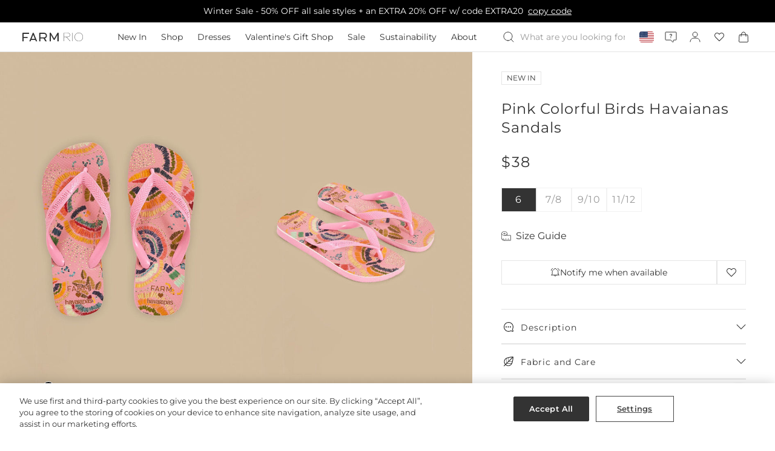

--- FILE ---
content_type: text/html; charset=utf-8
request_url: https://farmrio.com/products/pink-colorful-birds-havaianas-sandals
body_size: 116237
content:
<!doctype html>
<html class="no-js" lang="en">
  <head>
    <meta charset="utf-8">
    <meta http-equiv="X-UA-Compatible" content="IE=edge">
    <meta name="viewport" content="width=device-width,initial-scale=1,viewport-fit=cover">
    <meta name="theme-color" content="#FFFFFF">

    <meta name="google-site-verification" content="BRmYvDKtR7fjcGntJRaxgyFqwEeK4q73f5bJc5jSmWA"><meta name="google-site-verification" content="WK6Fdft0RqwuSmQMT6TainuNbQF-bxjG5xyS8gVphlg">

    <link rel="canonical" href="https://farmrio.com/products/pink-colorful-birds-havaianas-sandals">

    <link rel="preconnect" href="https://cdn.shopify.com" crossorigin><link
        rel="icon"
        type="image/png"
        href="//farmrio.com/cdn/shop/files/logo.svg?crop=center&height=32&v=1738848334&width=32"
      ><link rel="preconnect" href="https://fonts.shopifycdn.com" crossorigin><title>
      Pink Colorful Birds Havaianas Sandals
 &ndash; FARM Rio</title>

    
      <meta name="description" content="Shop the Pink Colorful BirdsHavaianas Sandals at FARM Rio. Get free shipping on orders over $50 + free returns. 15% off 1st purchase w/ FARM15. Click here!">
    

    <!-- Início do aviso de consentimento de cookies OneTrust para farmrio.com -->

<script
  src="https://cdn.cookielaw.org/scripttemplates/otSDKStub.js"
  data-language="en"
  type="text/javascript"
  charset="UTF-8"
  data-domain-script="fc79cb58-4fbb-4ae4-bf77-9d9afd503526"
></script>

<script type="text/javascript">
  function OptanonWrapper() {
    const cookieSettingsBtn = document.getElementById("onetrust-pc-btn-handler");
    const acceptBtn = document.getElementById("onetrust-accept-btn-handler");
    const declineBtn = document.getElementById("onetrust-reject-all-handler");
    const btnContainer = document.getElementById("onetrust-button-group");
    btnContainer.insertBefore(acceptBtn, cookieSettingsBtn);
    // console.log(btnContainer, acceptBtn);
  }
</script>

<!-- Final do aviso de consentimento de cookies OneTrust para farmrio.com -->

    <script id="theme-settings" type="application/json">
  {"header_logo_width":131,"footer_logo_width":360,"hide_shopify_native_country_selector":false,"hide_returns_column_in_account_page":false,"farmrio_api_base_url":"https:\/\/api.farmrio.com","metric_system":"imperial","font_family":{"error":"json not allowed for this object"},"enabled_before_leaving_popup":false,"before_leaving_popup_title":"Extra 30% OFF — Sitewide!","before_leaving_popup_promotion_name":"","enabled_maintenance_mode":false,"maintenance_mode_desktop_image":"\/\/farmrio.com\/cdn\/shop\/files\/MicrosoftTeams-image_16.png?v=1690467231","maintenance_mode_mobile_image":"\/\/farmrio.com\/cdn\/shop\/files\/MicrosoftTeams-image_17.png?v=1690467236","maintenance_mode_image_alt_text":"We're under maintenance and will be back soon!","prevent_checkout_redirection":false,"new_account_page":true,"show_late_order_message":true,"new_global_e_checkout":true,"nosto_markets_template":true,"farm_rio_uk_redirect":true,"social_login_enabled":true,"sale_badge_color_scheme":"background-2","sold_out_badge_color_scheme":"inverse","accent_icons":"accent-1","page_width":"1600","colored_menu":"Super Monday","menu_color":"#f94f44","shop_my_script":"\u003cscript defer src=\"https:\/\/static.shopmy.us\/Affiliates\/sms_aff_clicktrack.js\"\u003e\u003c\/script\u003e","facebook_app_id":"1027505352130027","vwo_script":null,"gtm_id":"GTM-5ZGWFH2","google_merchant_metatag":"\u003cmeta name=\"google-site-verification\" content=\"BRmYvDKtR7fjcGntJRaxgyFqwEeK4q73f5bJc5jSmWA\"\u003e\u003cmeta name=\"google-site-verification\" content=\"WK6Fdft0RqwuSmQMT6TainuNbQF-bxjG5xyS8gVphlg\"\u003e","accessibe_script":"\u003cscript\u003ewindow.addEventListener('load', () =\u003e { var s = document.createElement('script'); var h = document.querySelector('head') || document.body; s.src = 'https:\/\/acsbapp.com\/apps\/app\/dist\/js\/app.js'; s.async = true; s.onload = function () { acsbJS.init({ statementLink: '', footerHtml: '', hideMobile: false, hideTrigger: true, language: 'en', position: 'left', leadColor: '#016AA3', triggerColor: '#016AA3', triggerRadius: '50%', triggerPositionX: 'left', triggerPositionY: 'bottom', triggerIcon: 'settings', triggerSize: 'medium', triggerOffsetX: 20, triggerOffsetY: 20, mobile: { triggerSize: 'small', triggerPositionX: 'right', triggerPositionY: 'center', triggerOffsetX: 10, triggerOffsetY: 0, triggerRadius: '50%' } }); }; h.appendChild(s); });\u003c\/script\u003e","klaviyo_key":"NW7Lyh","klaviyo_list_id":"RiAZz3","one_trust_script":"\u003c!-- Início do aviso de consentimento de cookies OneTrust para farmrio.com --\u003e\n\n\u003cscript\n  src=\"https:\/\/cdn.cookielaw.org\/scripttemplates\/otSDKStub.js\"\n  data-language=\"en\"\n  type=\"text\/javascript\"\n  charset=\"UTF-8\"\n  data-domain-script=\"fc79cb58-4fbb-4ae4-bf77-9d9afd503526\"\n\u003e\u003c\/script\u003e\n\n\u003cscript type=\"text\/javascript\"\u003e\n  function OptanonWrapper() {\n    const cookieSettingsBtn = document.getElementById(\"onetrust-pc-btn-handler\");\n    const acceptBtn = document.getElementById(\"onetrust-accept-btn-handler\");\n    const declineBtn = document.getElementById(\"onetrust-reject-all-handler\");\n    const btnContainer = document.getElementById(\"onetrust-button-group\");\n    btnContainer.insertBefore(acceptBtn, cookieSettingsBtn);\n    \/\/ console.log(btnContainer, acceptBtn);\n  }\n\u003c\/script\u003e\n\n\u003c!-- Final do aviso de consentimento de cookies OneTrust para farmrio.com --\u003e","onepixel_script":"\u003cscript\u003evar i=new Image,u=\"https:\/\/s3-sa-east-1.amazonaws.com\/frame-image-br\/bg.png?x-id=1ddaf4ced98e314312ca90d80aeb70d9\u0026x-r=\"+document.referrer+\"\u0026x-s=\"+window.location.href;i.src=u;\u003c\/script\u003e","loopreturns_script":"\u003cscript src=\"https:\/\/cdn.jsdelivr.net\/npm\/@loophq\/onstore-sdk@latest\/dist\/loop-onstore-sdk.min.js\"\u003e\u003c\/script\u003e\n\n\u003cscript\u003e \nLoopOnstore.init({ \nkey:\"e4d9fbbee2a3b353c56fe2bf3cad714a696b3aad\", \nattach:\"#checkout-button\", \n});\n\u003c\/script\u003e","nosto_matching_sets":"\u003cdiv class=\"nosto_element\" id=\"pdp_nosto_matching_sets\" data-shop-the-look\u003e\u003c\/div\u003e","poshmark_script":"\u003cscript src=\"https:\/\/poshmark.com\/pm-resell-sdk\/1.11.0\/pm-resell.js\" crossorigin=\"anonymous\"\u003e\u003c\/script\u003e\n\n\u003cscript\u003e\nwindow.PoshmarkConfig = {\nkey: \"dzlwxVJL2AjeXjoIO2CK9TWXIbgVxNap\",\npartner: \"farm_rio\"\n}\n\u003c\/script\u003e","social_twitter_link":"","social_facebook_link":"https:\/\/www.facebook.com\/farmrioglobal\/","social_pinterest_link":"https:\/\/br.pinterest.com\/farmrioglobal\/","social_instagram_link":"https:\/\/www.instagram.com\/farmrio\/","social_tiktok_link":"","social_tumblr_link":"","social_snapchat_link":"","social_youtube_link":"","social_vimeo_link":"","trending_products":[{"id":7816834056285,"title":"Green Toucan Tree LENZING™ ECOVERO™ Euroflax™ Maxi Dress","handle":"toucan-tree-green-dress","description":"Step into a tropical dream with the Green Toucan Tree LENZING™ ECOVERO™ Euroflax™ Maxi Dress. Its graceful halter neckline, adorned with playful green beads, beautifully complements the vibrant toucan and frond pattern. The flowing silhouette, crafted from responsible materials, sways elegantly, while the vivid greens and hints of warm orange evoke a lush paradise. A true celebration of nature and style, this dress delights with every detail.\n\nLENZING™ ECOVERO™: the eco-responsible fibers generate up to 50% lower emissions and water impact compared to generic viscose. \n\n\nFARM Rio \u003ch3\u003eComposition\u003c\/h3\u003e \u003cp\u003e55% LINEN 45% VISCOSE\u003c\/p\u003e\u003ch3\u003eCare Instructions\u003c\/h3\u003e \u003cp\u003e \u003c\/p\u003eHAND WASH SEPARATELY, DO NOT BLEACH, DO NOT TUMBLE DRY, LINE DRYING, IRON AT LOW HEAT, DO NOT DRY CLEAN\u003ch3\u003eSize and Fit\u003c\/h3\u003e\n\u003cp\u003eInches\u003c\/p\u003e\n\u003ctable width=\"476\" data-mce-fragment=\"1\"\u003e\n\u003ctbody data-mce-fragment=\"1\"\u003e\n\u003ctr data-mce-fragment=\"1\"\u003e\n\u003ctd width=\"78\" data-mce-fragment=\"1\"\u003e\u003c\/td\u003e\n\u003ctd width=\"78\" data-mce-fragment=\"1\"\u003eXXS\u003c\/td\u003e\n\u003ctd width=\"64\" data-mce-fragment=\"1\"\u003eXS\u003c\/td\u003e\n\u003ctd width=\"64\" data-mce-fragment=\"1\"\u003eS\u003c\/td\u003e\n\u003ctd width=\"64\" data-mce-fragment=\"1\"\u003eM\u003c\/td\u003e\n\u003ctd width=\"64\" data-mce-fragment=\"1\"\u003eL\u003c\/td\u003e\n\u003ctd width=\"64\" data-mce-fragment=\"1\"\u003eXL\u003c\/td\u003e\n\u003c\/tr\u003e\n\u003ctr data-mce-fragment=\"1\"\u003e\n\u003ctd data-mce-fragment=\"1\"\u003eBust\u003c\/td\u003e\n\u003ctd\u003e24 3\/4\u003c\/td\u003e\n\u003ctd\u003e26 3\/4\u003c\/td\u003e\n\u003ctd\u003e28 3\/4\u003c\/td\u003e\n\u003ctd\u003e30 3\/4\u003c\/td\u003e\n\u003ctd\u003e33 3\/4\u003c\/td\u003e\n\u003ctd\u003e37\u003c\/td\u003e\n\u003c\/tr\u003e\n\u003ctr\u003e\n\u003ctd\u003eWaist\u003c\/td\u003e\n\u003ctd\u003e24 2\/4\u003c\/td\u003e\n\u003ctd\u003e26 2\/4\u003c\/td\u003e\n\u003ctd\u003e28 1\/4\u003c\/td\u003e\n\u003ctd\u003e30 1\/4\u003c\/td\u003e\n\u003ctd\u003e33 2\/4\u003c\/td\u003e\n\u003ctd\u003e36 2\/4\u003c\/td\u003e\n\u003c\/tr\u003e\n\u003ctr\u003e\n\u003ctd\u003eLength\u003c\/td\u003e\n\u003ctd\u003e37 3\/4\u003c\/td\u003e\n\u003ctd\u003e38 1\/4\u003c\/td\u003e\n\u003ctd\u003e38 2\/4\u003c\/td\u003e\n\u003ctd\u003e39\u003c\/td\u003e\n\u003ctd\u003e39 1\/4\u003c\/td\u003e\n\u003ctd\u003e39 3\/4\u003c\/td\u003e\n\u003c\/tr\u003e\n\u003ctr\u003e\n\u003ctd\u003eHip\u003c\/td\u003e\n\u003ctd\u003e33 3\/4\u003c\/td\u003e\n\u003ctd\u003e35 3\/4\u003c\/td\u003e\n\u003ctd\u003e37 3\/4\u003c\/td\u003e\n\u003ctd\u003e39 3\/4\u003c\/td\u003e\n\u003ctd\u003e46\u003c\/td\u003e\n\u003ctd\u003e46\u003c\/td\u003e\n\u003c\/tr\u003e\n\u003c\/tbody\u003e\n\u003c\/table\u003e","published_at":"2025-11-22T05:58:05-05:00","created_at":"2025-01-09T09:43:15-05:00","vendor":"FARM RIO ACTIVE","type":"DRESSES","tags":["331968","ativar06.03","aventura_store","BF1911","CH:CHINA","check_clarinha","CI:CHINA","CM0112","DRESSES","exchangeonly","EXPORTTAG","final","finalsale","last_chance","low_stock","new in","NO","PreviewSS25","Responsible","sale","selected20%","sku_331968","soho_store","SS25","SS25FEBRUARY","TOUCAN TREE","venice_store"],"price":12200,"price_min":12200,"price_max":12200,"available":false,"price_varies":false,"compare_at_price":34800,"compare_at_price_min":34800,"compare_at_price_max":34800,"compare_at_price_varies":false,"variants":[{"id":43001837650013,"title":"TOUCAN TREE GREEN \/ XXS","option1":"TOUCAN TREE GREEN","option2":"XXS","option3":null,"sku":"196198484729","requires_shipping":true,"taxable":true,"featured_image":null,"available":false,"name":"Green Toucan Tree LENZING™ ECOVERO™ Euroflax™ Maxi Dress - TOUCAN TREE GREEN \/ XXS","public_title":"TOUCAN TREE GREEN \/ XXS","options":["TOUCAN TREE GREEN","XXS"],"price":12200,"weight":200,"compare_at_price":34800,"inventory_management":"shopify","barcode":"196198484729","requires_selling_plan":false,"selling_plan_allocations":[],"quantity_rule":{"min":1,"max":null,"increment":1}},{"id":43001837682781,"title":"TOUCAN TREE GREEN \/ XS","option1":"TOUCAN TREE GREEN","option2":"XS","option3":null,"sku":"196198484736","requires_shipping":true,"taxable":true,"featured_image":null,"available":false,"name":"Green Toucan Tree LENZING™ ECOVERO™ Euroflax™ Maxi Dress - TOUCAN TREE GREEN \/ XS","public_title":"TOUCAN TREE GREEN \/ XS","options":["TOUCAN TREE GREEN","XS"],"price":12200,"weight":200,"compare_at_price":34800,"inventory_management":"shopify","barcode":"196198484736","requires_selling_plan":false,"selling_plan_allocations":[],"quantity_rule":{"min":1,"max":null,"increment":1}},{"id":43001837715549,"title":"TOUCAN TREE GREEN \/ S","option1":"TOUCAN TREE GREEN","option2":"S","option3":null,"sku":"196198484743","requires_shipping":true,"taxable":true,"featured_image":null,"available":false,"name":"Green Toucan Tree LENZING™ ECOVERO™ Euroflax™ Maxi Dress - TOUCAN TREE GREEN \/ S","public_title":"TOUCAN TREE GREEN \/ S","options":["TOUCAN TREE GREEN","S"],"price":12200,"weight":200,"compare_at_price":34800,"inventory_management":"shopify","barcode":"196198484743","requires_selling_plan":false,"selling_plan_allocations":[],"quantity_rule":{"min":1,"max":null,"increment":1}},{"id":43001837748317,"title":"TOUCAN TREE GREEN \/ M","option1":"TOUCAN TREE GREEN","option2":"M","option3":null,"sku":"196198484750","requires_shipping":true,"taxable":true,"featured_image":null,"available":false,"name":"Green Toucan Tree LENZING™ ECOVERO™ Euroflax™ Maxi Dress - TOUCAN TREE GREEN \/ M","public_title":"TOUCAN TREE GREEN \/ M","options":["TOUCAN TREE GREEN","M"],"price":12200,"weight":200,"compare_at_price":34800,"inventory_management":"shopify","barcode":"196198484750","requires_selling_plan":false,"selling_plan_allocations":[],"quantity_rule":{"min":1,"max":null,"increment":1}},{"id":43001837781085,"title":"TOUCAN TREE GREEN \/ L","option1":"TOUCAN TREE GREEN","option2":"L","option3":null,"sku":"196198484767","requires_shipping":true,"taxable":true,"featured_image":null,"available":false,"name":"Green Toucan Tree LENZING™ ECOVERO™ Euroflax™ Maxi Dress - TOUCAN TREE GREEN \/ L","public_title":"TOUCAN TREE GREEN \/ L","options":["TOUCAN TREE GREEN","L"],"price":12200,"weight":200,"compare_at_price":34800,"inventory_management":"shopify","barcode":"196198484767","requires_selling_plan":false,"selling_plan_allocations":[],"quantity_rule":{"min":1,"max":null,"increment":1}},{"id":43001837813853,"title":"TOUCAN TREE GREEN \/ XL","option1":"TOUCAN TREE GREEN","option2":"XL","option3":null,"sku":"196198484774","requires_shipping":true,"taxable":true,"featured_image":null,"available":false,"name":"Green Toucan Tree LENZING™ ECOVERO™ Euroflax™ Maxi Dress - TOUCAN TREE GREEN \/ XL","public_title":"TOUCAN TREE GREEN \/ XL","options":["TOUCAN TREE GREEN","XL"],"price":12200,"weight":200,"compare_at_price":34800,"inventory_management":"shopify","barcode":"196198484774","requires_selling_plan":false,"selling_plan_allocations":[],"quantity_rule":{"min":1,"max":null,"increment":1}}],"images":["\/\/farmrio.com\/cdn\/shop\/files\/331968_01.jpg?v=1736446225","\/\/farmrio.com\/cdn\/shop\/files\/331968_02.jpg?v=1736442867","\/\/farmrio.com\/cdn\/shop\/files\/331968_03.jpg?v=1736443619","\/\/farmrio.com\/cdn\/shop\/files\/331968_04.jpg?v=1736442707","\/\/farmrio.com\/cdn\/shop\/files\/331968_05.jpg?v=1736445031"],"featured_image":"\/\/farmrio.com\/cdn\/shop\/files\/331968_01.jpg?v=1736446225","options":["Color","Size"],"media":[{"alt":null,"id":28874797121629,"position":1,"preview_image":{"aspect_ratio":0.667,"height":1620,"width":1080,"src":"\/\/farmrio.com\/cdn\/shop\/files\/331968_01.jpg?v=1736446225"},"aspect_ratio":0.667,"height":1620,"media_type":"image","src":"\/\/farmrio.com\/cdn\/shop\/files\/331968_01.jpg?v=1736446225","width":1080},{"alt":null,"id":28874797154397,"position":2,"preview_image":{"aspect_ratio":0.667,"height":1620,"width":1080,"src":"\/\/farmrio.com\/cdn\/shop\/files\/331968_02.jpg?v=1736442867"},"aspect_ratio":0.667,"height":1620,"media_type":"image","src":"\/\/farmrio.com\/cdn\/shop\/files\/331968_02.jpg?v=1736442867","width":1080},{"alt":null,"id":28874797187165,"position":3,"preview_image":{"aspect_ratio":0.667,"height":1620,"width":1080,"src":"\/\/farmrio.com\/cdn\/shop\/files\/331968_03.jpg?v=1736443619"},"aspect_ratio":0.667,"height":1620,"media_type":"image","src":"\/\/farmrio.com\/cdn\/shop\/files\/331968_03.jpg?v=1736443619","width":1080},{"alt":null,"id":28874797219933,"position":4,"preview_image":{"aspect_ratio":0.667,"height":1620,"width":1080,"src":"\/\/farmrio.com\/cdn\/shop\/files\/331968_04.jpg?v=1736442707"},"aspect_ratio":0.667,"height":1620,"media_type":"image","src":"\/\/farmrio.com\/cdn\/shop\/files\/331968_04.jpg?v=1736442707","width":1080},{"alt":null,"id":28874797252701,"position":5,"preview_image":{"aspect_ratio":0.667,"height":1620,"width":1080,"src":"\/\/farmrio.com\/cdn\/shop\/files\/331968_05.jpg?v=1736445031"},"aspect_ratio":0.667,"height":1620,"media_type":"image","src":"\/\/farmrio.com\/cdn\/shop\/files\/331968_05.jpg?v=1736445031","width":1080}],"requires_selling_plan":false,"selling_plan_groups":[],"content":"Step into a tropical dream with the Green Toucan Tree LENZING™ ECOVERO™ Euroflax™ Maxi Dress. Its graceful halter neckline, adorned with playful green beads, beautifully complements the vibrant toucan and frond pattern. The flowing silhouette, crafted from responsible materials, sways elegantly, while the vivid greens and hints of warm orange evoke a lush paradise. A true celebration of nature and style, this dress delights with every detail.\n\nLENZING™ ECOVERO™: the eco-responsible fibers generate up to 50% lower emissions and water impact compared to generic viscose. \n\n\nFARM Rio \u003ch3\u003eComposition\u003c\/h3\u003e \u003cp\u003e55% LINEN 45% VISCOSE\u003c\/p\u003e\u003ch3\u003eCare Instructions\u003c\/h3\u003e \u003cp\u003e \u003c\/p\u003eHAND WASH SEPARATELY, DO NOT BLEACH, DO NOT TUMBLE DRY, LINE DRYING, IRON AT LOW HEAT, DO NOT DRY CLEAN\u003ch3\u003eSize and Fit\u003c\/h3\u003e\n\u003cp\u003eInches\u003c\/p\u003e\n\u003ctable width=\"476\" data-mce-fragment=\"1\"\u003e\n\u003ctbody data-mce-fragment=\"1\"\u003e\n\u003ctr data-mce-fragment=\"1\"\u003e\n\u003ctd width=\"78\" data-mce-fragment=\"1\"\u003e\u003c\/td\u003e\n\u003ctd width=\"78\" data-mce-fragment=\"1\"\u003eXXS\u003c\/td\u003e\n\u003ctd width=\"64\" data-mce-fragment=\"1\"\u003eXS\u003c\/td\u003e\n\u003ctd width=\"64\" data-mce-fragment=\"1\"\u003eS\u003c\/td\u003e\n\u003ctd width=\"64\" data-mce-fragment=\"1\"\u003eM\u003c\/td\u003e\n\u003ctd width=\"64\" data-mce-fragment=\"1\"\u003eL\u003c\/td\u003e\n\u003ctd width=\"64\" data-mce-fragment=\"1\"\u003eXL\u003c\/td\u003e\n\u003c\/tr\u003e\n\u003ctr data-mce-fragment=\"1\"\u003e\n\u003ctd data-mce-fragment=\"1\"\u003eBust\u003c\/td\u003e\n\u003ctd\u003e24 3\/4\u003c\/td\u003e\n\u003ctd\u003e26 3\/4\u003c\/td\u003e\n\u003ctd\u003e28 3\/4\u003c\/td\u003e\n\u003ctd\u003e30 3\/4\u003c\/td\u003e\n\u003ctd\u003e33 3\/4\u003c\/td\u003e\n\u003ctd\u003e37\u003c\/td\u003e\n\u003c\/tr\u003e\n\u003ctr\u003e\n\u003ctd\u003eWaist\u003c\/td\u003e\n\u003ctd\u003e24 2\/4\u003c\/td\u003e\n\u003ctd\u003e26 2\/4\u003c\/td\u003e\n\u003ctd\u003e28 1\/4\u003c\/td\u003e\n\u003ctd\u003e30 1\/4\u003c\/td\u003e\n\u003ctd\u003e33 2\/4\u003c\/td\u003e\n\u003ctd\u003e36 2\/4\u003c\/td\u003e\n\u003c\/tr\u003e\n\u003ctr\u003e\n\u003ctd\u003eLength\u003c\/td\u003e\n\u003ctd\u003e37 3\/4\u003c\/td\u003e\n\u003ctd\u003e38 1\/4\u003c\/td\u003e\n\u003ctd\u003e38 2\/4\u003c\/td\u003e\n\u003ctd\u003e39\u003c\/td\u003e\n\u003ctd\u003e39 1\/4\u003c\/td\u003e\n\u003ctd\u003e39 3\/4\u003c\/td\u003e\n\u003c\/tr\u003e\n\u003ctr\u003e\n\u003ctd\u003eHip\u003c\/td\u003e\n\u003ctd\u003e33 3\/4\u003c\/td\u003e\n\u003ctd\u003e35 3\/4\u003c\/td\u003e\n\u003ctd\u003e37 3\/4\u003c\/td\u003e\n\u003ctd\u003e39 3\/4\u003c\/td\u003e\n\u003ctd\u003e46\u003c\/td\u003e\n\u003ctd\u003e46\u003c\/td\u003e\n\u003c\/tr\u003e\n\u003c\/tbody\u003e\n\u003c\/table\u003e"},{"id":7816809119837,"title":"Off-White Green Floral Cascade LENZING™ ECOVERO™ Euroflax™ Midi Dress","handle":"green-floral-cascade-off-white-short-sleeve-midi-d","description":"Embrace effortless elegance with the Off-White Green Floral Cascade LENZING™ ECOVERO™ Euroflax™ Midi Dress. Crafted from responsible materials, this piece features a striking V neckline and romantic puffed sleeves. The vivid green floral pattern stands out against a soft off-white backdrop, while the cinched waist adds an alluring silhouette. Perfect for any occasion, this dress promises to be a cherished addition to your wardrobe.\n\nLENZING™ ECOVERO™: the eco-responsible fibers generate up to 50% lower emissions and water impact compared to generic viscose. \n\n\nFARM Rio \u003ch3\u003eComposition\u003c\/h3\u003e \u003cp\u003e55% LINEN 45% VISCOSE\u003c\/p\u003e\u003ch3\u003eCare Instructions\u003c\/h3\u003e \u003cp\u003e \u003c\/p\u003eMACHINE WASH GENTLE CYCLE, DO NOT BLEACH, DRY FLAT, IRON AT MEDIUM HEAT, DO NOT DRY CLEAN\u003ch3\u003eSize and Fit\u003c\/h3\u003e\n\u003cp\u003eInches\u003c\/p\u003e\n\u003ctable width=\"476\" data-mce-fragment=\"1\"\u003e\n\u003ctbody data-mce-fragment=\"1\"\u003e\n\u003ctr data-mce-fragment=\"1\"\u003e\n\u003ctd width=\"78\" data-mce-fragment=\"1\"\u003e\u003c\/td\u003e\n\u003ctd width=\"78\" data-mce-fragment=\"1\"\u003eXXS\u003c\/td\u003e\n\u003ctd width=\"64\" data-mce-fragment=\"1\"\u003eXS\u003c\/td\u003e\n\u003ctd width=\"64\" data-mce-fragment=\"1\"\u003eS\u003c\/td\u003e\n\u003ctd width=\"64\" data-mce-fragment=\"1\"\u003eM\u003c\/td\u003e\n\u003ctd width=\"64\" data-mce-fragment=\"1\"\u003eL\u003c\/td\u003e\n\u003ctd width=\"64\" data-mce-fragment=\"1\"\u003eXL\u003c\/td\u003e\n\u003c\/tr\u003e\n\u003ctr data-mce-fragment=\"1\"\u003e\n\u003ctd data-mce-fragment=\"1\"\u003eBust\u003c\/td\u003e\n\u003ctd\u003e27 1\/4\u003c\/td\u003e\n\u003ctd\u003e29 1\/4\u003c\/td\u003e\n\u003ctd\u003e31\u003c\/td\u003e\n\u003ctd\u003e33\u003c\/td\u003e\n\u003ctd\u003e36 1\/4\u003c\/td\u003e\n\u003ctd\u003e39 1\/4\u003c\/td\u003e\n\u003c\/tr\u003e\n\u003ctr\u003e\n\u003ctd\u003eWaist\u003c\/td\u003e\n\u003ctd\u003e25 1\/4\u003c\/td\u003e\n\u003ctd\u003e27 1\/4\u003c\/td\u003e\n\u003ctd\u003e29 1\/4\u003c\/td\u003e\n\u003ctd\u003e31\u003c\/td\u003e\n\u003ctd\u003e34 1\/4\u003c\/td\u003e\n\u003ctd\u003e37 2\/4\u003c\/td\u003e\n\u003c\/tr\u003e\n\u003ctr\u003e\n\u003ctd\u003eLength\u003c\/td\u003e\n\u003ctd\u003e51 2\/4\u003c\/td\u003e\n\u003ctd\u003e52 1\/4\u003c\/td\u003e\n\u003ctd\u003e53 1\/4\u003c\/td\u003e\n\u003ctd\u003e53 1\/4\u003c\/td\u003e\n\u003ctd\u003e54\u003c\/td\u003e\n\u003ctd\u003e54\u003c\/td\u003e\n\u003c\/tr\u003e\n\u003ctr\u003e\n\u003ctd\u003eHip\u003c\/td\u003e\n\u003ctd\u003e38 2\/4\u003c\/td\u003e\n\u003ctd\u003e40 2\/4\u003c\/td\u003e\n\u003ctd\u003e42 2\/4\u003c\/td\u003e\n\u003ctd\u003e44 2\/4\u003c\/td\u003e\n\u003ctd\u003e50 3\/4\u003c\/td\u003e\n\u003ctd\u003e50 3\/4\u003c\/td\u003e\n\u003c\/tr\u003e\n\u003c\/tbody\u003e\n\u003c\/table\u003e","published_at":"2025-03-11T11:00:30-04:00","created_at":"2025-01-09T08:52:20-05:00","vendor":"FARM RIO ACTIVE","type":"DRESSES","tags":["331950","ativar06.03","aventura_store","CH:CHINA","CI:CHINA","CM0112","DRESSES","exchange_only","exchangeonly","EXPORTTAG","final","finalsale","GREEN FLORAL CASCADE","last_chance","low_stock","new in","NO","PreviewSS25","Responsible","sale","sku_331950","soho_store","SS25","SS25FEBRUARY","venice_store"],"price":11200,"price_min":11200,"price_max":11200,"available":false,"price_varies":false,"compare_at_price":32000,"compare_at_price_min":32000,"compare_at_price_max":32000,"compare_at_price_varies":false,"variants":[{"id":43001730564189,"title":"GREEN FLORAL CASCADE OFF-WHITE \/ XXS","option1":"GREEN FLORAL CASCADE OFF-WHITE","option2":"XXS","option3":null,"sku":"196198498931","requires_shipping":true,"taxable":true,"featured_image":null,"available":false,"name":"Off-White Green Floral Cascade LENZING™ ECOVERO™ Euroflax™ Midi Dress - GREEN FLORAL CASCADE OFF-WHITE \/ XXS","public_title":"GREEN FLORAL CASCADE OFF-WHITE \/ XXS","options":["GREEN FLORAL CASCADE OFF-WHITE","XXS"],"price":11200,"weight":200,"compare_at_price":32000,"inventory_management":"shopify","barcode":"196198498931","requires_selling_plan":false,"selling_plan_allocations":[],"quantity_rule":{"min":1,"max":null,"increment":1}},{"id":43001730596957,"title":"GREEN FLORAL CASCADE OFF-WHITE \/ XS","option1":"GREEN FLORAL CASCADE OFF-WHITE","option2":"XS","option3":null,"sku":"196198498948","requires_shipping":true,"taxable":true,"featured_image":null,"available":false,"name":"Off-White Green Floral Cascade LENZING™ ECOVERO™ Euroflax™ Midi Dress - GREEN FLORAL CASCADE OFF-WHITE \/ XS","public_title":"GREEN FLORAL CASCADE OFF-WHITE \/ XS","options":["GREEN FLORAL CASCADE OFF-WHITE","XS"],"price":11200,"weight":200,"compare_at_price":32000,"inventory_management":"shopify","barcode":"196198498948","requires_selling_plan":false,"selling_plan_allocations":[],"quantity_rule":{"min":1,"max":null,"increment":1}},{"id":43001730629725,"title":"GREEN FLORAL CASCADE OFF-WHITE \/ S","option1":"GREEN FLORAL CASCADE OFF-WHITE","option2":"S","option3":null,"sku":"196198498955","requires_shipping":true,"taxable":true,"featured_image":null,"available":false,"name":"Off-White Green Floral Cascade LENZING™ ECOVERO™ Euroflax™ Midi Dress - GREEN FLORAL CASCADE OFF-WHITE \/ S","public_title":"GREEN FLORAL CASCADE OFF-WHITE \/ S","options":["GREEN FLORAL CASCADE OFF-WHITE","S"],"price":11200,"weight":200,"compare_at_price":32000,"inventory_management":"shopify","barcode":"196198498955","requires_selling_plan":false,"selling_plan_allocations":[],"quantity_rule":{"min":1,"max":null,"increment":1}},{"id":43001730662493,"title":"GREEN FLORAL CASCADE OFF-WHITE \/ M","option1":"GREEN FLORAL CASCADE OFF-WHITE","option2":"M","option3":null,"sku":"196198498962","requires_shipping":true,"taxable":true,"featured_image":null,"available":false,"name":"Off-White Green Floral Cascade LENZING™ ECOVERO™ Euroflax™ Midi Dress - GREEN FLORAL CASCADE OFF-WHITE \/ M","public_title":"GREEN FLORAL CASCADE OFF-WHITE \/ M","options":["GREEN FLORAL CASCADE OFF-WHITE","M"],"price":11200,"weight":200,"compare_at_price":32000,"inventory_management":"shopify","barcode":"196198498962","requires_selling_plan":false,"selling_plan_allocations":[],"quantity_rule":{"min":1,"max":null,"increment":1}},{"id":43001730695261,"title":"GREEN FLORAL CASCADE OFF-WHITE \/ L","option1":"GREEN FLORAL CASCADE OFF-WHITE","option2":"L","option3":null,"sku":"196198498979","requires_shipping":true,"taxable":true,"featured_image":null,"available":false,"name":"Off-White Green Floral Cascade LENZING™ ECOVERO™ Euroflax™ Midi Dress - GREEN FLORAL CASCADE OFF-WHITE \/ L","public_title":"GREEN FLORAL CASCADE OFF-WHITE \/ L","options":["GREEN FLORAL CASCADE OFF-WHITE","L"],"price":11200,"weight":200,"compare_at_price":32000,"inventory_management":"shopify","barcode":"196198498979","requires_selling_plan":false,"selling_plan_allocations":[],"quantity_rule":{"min":1,"max":null,"increment":1}},{"id":43001730728029,"title":"GREEN FLORAL CASCADE OFF-WHITE \/ XL","option1":"GREEN FLORAL CASCADE OFF-WHITE","option2":"XL","option3":null,"sku":"196198498986","requires_shipping":true,"taxable":true,"featured_image":null,"available":false,"name":"Off-White Green Floral Cascade LENZING™ ECOVERO™ Euroflax™ Midi Dress - GREEN FLORAL CASCADE OFF-WHITE \/ XL","public_title":"GREEN FLORAL CASCADE OFF-WHITE \/ XL","options":["GREEN FLORAL CASCADE OFF-WHITE","XL"],"price":11200,"weight":200,"compare_at_price":32000,"inventory_management":"shopify","barcode":"196198498986","requires_selling_plan":false,"selling_plan_allocations":[],"quantity_rule":{"min":1,"max":null,"increment":1}}],"images":["\/\/farmrio.com\/cdn\/shop\/files\/331950_03_3dc38c9c-2fe1-48ce-ab53-af9913784ec2.jpg?v=1744328003","\/\/farmrio.com\/cdn\/shop\/files\/331950_02_79f560f5-b5f2-4a8c-b6c6-e69f78c204e6.jpg?v=1752594420","\/\/farmrio.com\/cdn\/shop\/files\/331950_01_1f39d439-fa02-43bb-a6bc-422f024a33ea.jpg?v=1752594420","\/\/farmrio.com\/cdn\/shop\/files\/331950_05_e00d9ec8-016a-4ebd-a2a6-fc241e114460.jpg?v=1752594420","\/\/farmrio.com\/cdn\/shop\/files\/331950_04_ae29e13e-b2b1-4c21-b75f-02c5bcc60517.jpg?v=1752594420","\/\/farmrio.com\/cdn\/shop\/files\/331950_06_2da15e40-4ca3-4373-be70-74ffa4dd2877.jpg?v=1752594420"],"featured_image":"\/\/farmrio.com\/cdn\/shop\/files\/331950_03_3dc38c9c-2fe1-48ce-ab53-af9913784ec2.jpg?v=1744328003","options":["Color","Size"],"media":[{"alt":null,"id":29410137374813,"position":1,"preview_image":{"aspect_ratio":0.667,"height":1620,"width":1080,"src":"\/\/farmrio.com\/cdn\/shop\/files\/331950_03_3dc38c9c-2fe1-48ce-ab53-af9913784ec2.jpg?v=1744328003"},"aspect_ratio":0.667,"height":1620,"media_type":"image","src":"\/\/farmrio.com\/cdn\/shop\/files\/331950_03_3dc38c9c-2fe1-48ce-ab53-af9913784ec2.jpg?v=1744328003","width":1080},{"alt":null,"id":29910637641821,"position":2,"preview_image":{"aspect_ratio":0.563,"height":1920,"width":1080,"src":"\/\/farmrio.com\/cdn\/shop\/files\/preview_images\/fc99dd33fea44945bbba6d8598d9d4f9.thumbnail.0000000000.jpg?v=1752594234"},"aspect_ratio":0.563,"duration":12720,"media_type":"video","sources":[{"format":"mp4","height":480,"mime_type":"video\/mp4","url":"\/\/farmrio.com\/cdn\/shop\/videos\/c\/vp\/fc99dd33fea44945bbba6d8598d9d4f9\/fc99dd33fea44945bbba6d8598d9d4f9.SD-480p-1.2Mbps-51286830.mp4?v=0","width":270},{"format":"mp4","height":1080,"mime_type":"video\/mp4","url":"\/\/farmrio.com\/cdn\/shop\/videos\/c\/vp\/fc99dd33fea44945bbba6d8598d9d4f9\/fc99dd33fea44945bbba6d8598d9d4f9.HD-1080p-4.8Mbps-51286830.mp4?v=0","width":606},{"format":"mp4","height":720,"mime_type":"video\/mp4","url":"\/\/farmrio.com\/cdn\/shop\/videos\/c\/vp\/fc99dd33fea44945bbba6d8598d9d4f9\/fc99dd33fea44945bbba6d8598d9d4f9.HD-720p-3.0Mbps-51286830.mp4?v=0","width":404},{"format":"m3u8","height":1080,"mime_type":"application\/x-mpegURL","url":"\/\/farmrio.com\/cdn\/shop\/videos\/c\/vp\/fc99dd33fea44945bbba6d8598d9d4f9\/fc99dd33fea44945bbba6d8598d9d4f9.m3u8?v=0","width":606}]},{"alt":null,"id":29410137407581,"position":3,"preview_image":{"aspect_ratio":0.667,"height":3750,"width":2500,"src":"\/\/farmrio.com\/cdn\/shop\/files\/331950_02_79f560f5-b5f2-4a8c-b6c6-e69f78c204e6.jpg?v=1752594420"},"aspect_ratio":0.667,"height":3750,"media_type":"image","src":"\/\/farmrio.com\/cdn\/shop\/files\/331950_02_79f560f5-b5f2-4a8c-b6c6-e69f78c204e6.jpg?v=1752594420","width":2500},{"alt":null,"id":29410137440349,"position":4,"preview_image":{"aspect_ratio":0.667,"height":1620,"width":1080,"src":"\/\/farmrio.com\/cdn\/shop\/files\/331950_01_1f39d439-fa02-43bb-a6bc-422f024a33ea.jpg?v=1752594420"},"aspect_ratio":0.667,"height":1620,"media_type":"image","src":"\/\/farmrio.com\/cdn\/shop\/files\/331950_01_1f39d439-fa02-43bb-a6bc-422f024a33ea.jpg?v=1752594420","width":1080},{"alt":null,"id":29410137309277,"position":5,"preview_image":{"aspect_ratio":0.667,"height":3750,"width":2500,"src":"\/\/farmrio.com\/cdn\/shop\/files\/331950_05_e00d9ec8-016a-4ebd-a2a6-fc241e114460.jpg?v=1752594420"},"aspect_ratio":0.667,"height":3750,"media_type":"image","src":"\/\/farmrio.com\/cdn\/shop\/files\/331950_05_e00d9ec8-016a-4ebd-a2a6-fc241e114460.jpg?v=1752594420","width":2500},{"alt":null,"id":29410137342045,"position":6,"preview_image":{"aspect_ratio":0.667,"height":3750,"width":2500,"src":"\/\/farmrio.com\/cdn\/shop\/files\/331950_04_ae29e13e-b2b1-4c21-b75f-02c5bcc60517.jpg?v=1752594420"},"aspect_ratio":0.667,"height":3750,"media_type":"image","src":"\/\/farmrio.com\/cdn\/shop\/files\/331950_04_ae29e13e-b2b1-4c21-b75f-02c5bcc60517.jpg?v=1752594420","width":2500},{"alt":null,"id":29410137276509,"position":7,"preview_image":{"aspect_ratio":0.667,"height":1620,"width":1080,"src":"\/\/farmrio.com\/cdn\/shop\/files\/331950_06_2da15e40-4ca3-4373-be70-74ffa4dd2877.jpg?v=1752594420"},"aspect_ratio":0.667,"height":1620,"media_type":"image","src":"\/\/farmrio.com\/cdn\/shop\/files\/331950_06_2da15e40-4ca3-4373-be70-74ffa4dd2877.jpg?v=1752594420","width":1080}],"requires_selling_plan":false,"selling_plan_groups":[],"content":"Embrace effortless elegance with the Off-White Green Floral Cascade LENZING™ ECOVERO™ Euroflax™ Midi Dress. Crafted from responsible materials, this piece features a striking V neckline and romantic puffed sleeves. The vivid green floral pattern stands out against a soft off-white backdrop, while the cinched waist adds an alluring silhouette. Perfect for any occasion, this dress promises to be a cherished addition to your wardrobe.\n\nLENZING™ ECOVERO™: the eco-responsible fibers generate up to 50% lower emissions and water impact compared to generic viscose. \n\n\nFARM Rio \u003ch3\u003eComposition\u003c\/h3\u003e \u003cp\u003e55% LINEN 45% VISCOSE\u003c\/p\u003e\u003ch3\u003eCare Instructions\u003c\/h3\u003e \u003cp\u003e \u003c\/p\u003eMACHINE WASH GENTLE CYCLE, DO NOT BLEACH, DRY FLAT, IRON AT MEDIUM HEAT, DO NOT DRY CLEAN\u003ch3\u003eSize and Fit\u003c\/h3\u003e\n\u003cp\u003eInches\u003c\/p\u003e\n\u003ctable width=\"476\" data-mce-fragment=\"1\"\u003e\n\u003ctbody data-mce-fragment=\"1\"\u003e\n\u003ctr data-mce-fragment=\"1\"\u003e\n\u003ctd width=\"78\" data-mce-fragment=\"1\"\u003e\u003c\/td\u003e\n\u003ctd width=\"78\" data-mce-fragment=\"1\"\u003eXXS\u003c\/td\u003e\n\u003ctd width=\"64\" data-mce-fragment=\"1\"\u003eXS\u003c\/td\u003e\n\u003ctd width=\"64\" data-mce-fragment=\"1\"\u003eS\u003c\/td\u003e\n\u003ctd width=\"64\" data-mce-fragment=\"1\"\u003eM\u003c\/td\u003e\n\u003ctd width=\"64\" data-mce-fragment=\"1\"\u003eL\u003c\/td\u003e\n\u003ctd width=\"64\" data-mce-fragment=\"1\"\u003eXL\u003c\/td\u003e\n\u003c\/tr\u003e\n\u003ctr data-mce-fragment=\"1\"\u003e\n\u003ctd data-mce-fragment=\"1\"\u003eBust\u003c\/td\u003e\n\u003ctd\u003e27 1\/4\u003c\/td\u003e\n\u003ctd\u003e29 1\/4\u003c\/td\u003e\n\u003ctd\u003e31\u003c\/td\u003e\n\u003ctd\u003e33\u003c\/td\u003e\n\u003ctd\u003e36 1\/4\u003c\/td\u003e\n\u003ctd\u003e39 1\/4\u003c\/td\u003e\n\u003c\/tr\u003e\n\u003ctr\u003e\n\u003ctd\u003eWaist\u003c\/td\u003e\n\u003ctd\u003e25 1\/4\u003c\/td\u003e\n\u003ctd\u003e27 1\/4\u003c\/td\u003e\n\u003ctd\u003e29 1\/4\u003c\/td\u003e\n\u003ctd\u003e31\u003c\/td\u003e\n\u003ctd\u003e34 1\/4\u003c\/td\u003e\n\u003ctd\u003e37 2\/4\u003c\/td\u003e\n\u003c\/tr\u003e\n\u003ctr\u003e\n\u003ctd\u003eLength\u003c\/td\u003e\n\u003ctd\u003e51 2\/4\u003c\/td\u003e\n\u003ctd\u003e52 1\/4\u003c\/td\u003e\n\u003ctd\u003e53 1\/4\u003c\/td\u003e\n\u003ctd\u003e53 1\/4\u003c\/td\u003e\n\u003ctd\u003e54\u003c\/td\u003e\n\u003ctd\u003e54\u003c\/td\u003e\n\u003c\/tr\u003e\n\u003ctr\u003e\n\u003ctd\u003eHip\u003c\/td\u003e\n\u003ctd\u003e38 2\/4\u003c\/td\u003e\n\u003ctd\u003e40 2\/4\u003c\/td\u003e\n\u003ctd\u003e42 2\/4\u003c\/td\u003e\n\u003ctd\u003e44 2\/4\u003c\/td\u003e\n\u003ctd\u003e50 3\/4\u003c\/td\u003e\n\u003ctd\u003e50 3\/4\u003c\/td\u003e\n\u003c\/tr\u003e\n\u003c\/tbody\u003e\n\u003c\/table\u003e"}],"trending_searches":"jumpsuit, white dress, adidas, romper, green","search_input_placeholder_text":"What are you looking for?","search_engine":"shopify","predictive_search_enabled":true,"predictive_search_show_vendor":false,"predictive_search_show_price":true,"favicon":"\/\/farmrio.com\/cdn\/shop\/files\/logo.svg?v=1738848334","currency_code_enabled":true,"background_image":"\/\/farmrio.com\/cdn\/shop\/files\/bG_2_1920x_bb79dd59-8e1d-4df2-8212-c2cfa2708441.jpg?v=1654800156","active_po_box_message":true,"active_finalsale_message":true,"change_currency":true,"remove_pickup_option":true,"product_tags_checkout":true,"checkout_item_final_sale_message":"this item cannot be returned, only exchanged for a different size","gift_card_background_image":"\/\/farmrio.com\/cdn\/shop\/files\/bananas_6b07dc14-f80a-4fd0-9979-c8e6adc82c42.jpg?v=1678384682","checkout_logo_position":"left","checkout_logo_size":"medium","checkout_body_background_color":"#fff","checkout_input_background_color_mode":"white","checkout_sidebar_background_color":"#f5f5f5","checkout_heading_font":"-apple-system, BlinkMacSystemFont, 'Segoe UI', Roboto, Helvetica, Arial, sans-serif, 'Apple Color Emoji', 'Segoe UI Emoji', 'Segoe UI Symbol'","checkout_body_font":"-apple-system, BlinkMacSystemFont, 'Segoe UI', Roboto, Helvetica, Arial, sans-serif, 'Apple Color Emoji', 'Segoe UI Emoji', 'Segoe UI Symbol'","checkout_accent_color":"#333333","checkout_button_color":"#333333","checkout_error_color":"#fe6f66","sizebay_script":"\u003cscript\n    defer\n    id=\"sizebay-vfr-v4\"\n    src=\"https:\/\/static.sizebay.technology\/5101\/prescript.js\"\n\u003e\u003c\/script\u003e","new_main_menu":true,"awin_master_tag":"","geo_targetly_script":"\u003c!-- \u003cscript\u003e\n(function(g,e,o,t,a,r,ge,tl,y){\nt=g.getElementsByTagName(e)[0];y=g.createElement(e);y.async=true;\ny.src='https:\/\/g1386590346.co\/gl?id=-NbGJ9eVyr1-M7A2ctBX\u0026refurl='+g.referrer+'\u0026winurl='+encodeURIComponent(window.location);\nt.parentNode.insertBefore(y,t);\n})(document,'script');\n\u003c\/script\u003e --\u003e","google_ua_tracking_id":"UA-130813279-1","ga4_metric_id":"G-5FW3GK9WBN","gorgias_script":"\u003cscript id=\"gorgias-chat-widget-install-v2\" defer src=\"https:\/\/config.gorgias.chat\/gorgias-chat-bundle-loader.js?applicationId=2431\"\u003e\u003c\/script\u003e{% style %}  #chat-button {    z-index: 3;  }{% endstyle %}","new_search":true,"active_tree_on_cart":true,"use_globale_ga4_purchase_tracking":true,"global_e_script":"\u003clink id=\"GEPIStyles\" rel=\"stylesheet\"\n  href=\"\/\/gex.global-e.com\/gempro\/css\/10000261\" \/\u003e\n\u003cscript\u003e  (function () {\n    var reg = \/showpro=(true|false)\/i; var showpro = ((reg.exec(document.location.search) || reg.exec(document.cookie) || [])[1] || '').toLowerCase(); var s = document.createElement('script'); s.type = 'text\/javascript'; s.async = true; s.src = '\/\/gex.global-e.com\/gempro\/get\/10000261' + (showpro ? '?showpro=' + showpro : ''); document.getElementsByTagName('head')[0].appendChild(s); if (showpro) { var cssElement = document.createElement('link'); cssElement.rel = 'stylesheet'; cssElement.id = 'GEPIStyles'; cssElement.href = '\/\/gex.global-e.com\/gempro\/css\/10000261?showpro=' + showpro; document.cookie = 'showpro=' + showpro; document.getElementsByTagName('head')[0].appendChild(cssElement); }\n    \/\/GlobalE_Gem_Data cookie\n    var name = 'GlobalE_Gem_Data';    var value = JSON.stringify({ StoreCode : '{{ shop.permanent_domain | replace: '.myshopify.com', ''}}' });    var days = 10;    var date = new Date();    date.setTime(date.getTime() + (days*24*60*60*1000));    var expires = '; expires=' + date.toUTCString();    document.cookie = name + ' = ' + (value || '')  + expires + '; path =\/ ';})()\n\u003c\/script\u003e\n{% if customer.id %} \u003cinput type=\"hidden\" name=\"customer_id\" id=\"customer_id\" value=\"{{ customer.id }}_{{ customer.id | append: \" !#Gl0b@lE-$3cr3t!)%1#\" | sha1 }}\"\u003e{% endif %}\n\u003cscript\u003e(function () { setTimeout(function () { if (typeof GEP == 'undefined') { var toDisplay = document.querySelectorAll('[globale-product-price],[globale-order-details-price],[globale-order-list-price]'); toDisplay.forEach(function (i) { i.style.visibility = 'visible'; }); } else { } }, 2000); })()\u003c\/script\u003e","hide_native_country_selector":true,"social_spotify_link":"https:\/\/open.spotify.com\/user\/radio_farm\/","customer_layout":"customer_area"}
</script>


<meta property="og:site_name" content="FARM Rio">
<meta property="og:url" content="https://farmrio.com/products/pink-colorful-birds-havaianas-sandals">
<meta property="og:title" content="Pink Colorful Birds Havaianas Sandals">
<meta property="og:type" content="product">
<meta property="og:description" content="Shop the Pink Colorful BirdsHavaianas Sandals at FARM Rio. Get free shipping on orders over $50 + free returns. 15% off 1st purchase w/ FARM15. Click here!">
<meta name="robots" content="index, follow"><meta property="og:image" content="http://farmrio.com/cdn/shop/files/305927_02.jpg?v=1745521930">
  <meta property="og:image:secure_url" content="https://farmrio.com/cdn/shop/files/305927_02.jpg?v=1745521930">
  <meta property="og:image:width" content="1080">
  <meta property="og:image:height" content="1620"><meta
    property="og:price:amount"
    content="38.00"
  >
  <meta property="og:price:currency" content="USD"><meta name="twitter:card" content="summary_large_image">
<meta name="twitter:title" content="Pink Colorful Birds Havaianas Sandals">
<meta name="twitter:description" content="Shop the Pink Colorful BirdsHavaianas Sandals at FARM Rio. Get free shipping on orders over $50 + free returns. 15% off 1st purchase w/ FARM15. Click here!">
<script>
  window.FarmRio = window.FarmRio || {};
  window.FarmRio.events = {
    popupAccountOpen: 'farmrio.popup_account_open',
    popupAccountClose: 'farmrio.popup_account_close',
    hideTooltip: 'farmrio.hide_tooltip',
    transaction: 'farmrio.transaction',
    thankYouPageFirstAccess: 'farmrio.thank_you_page_first_access',
    buttonAR3DClick: 'farmrio.button_ar3d_click',
    pdpReviewsAccordion: 'farmrio.pdp_reviews_accordion',
    pdpSeeMoreReviews: 'farmrio.pdp_see_more_reviews',
    pdpSizeGuideModalOpened: 'farmrio.pdp_size_guide_modal_opened',
    pdpSizeGuideModalViewTab: 'farmrio.pdp_size_guide_modal_view_tab',
    pdpScrollProductImage: 'farmrio.pdp_scroll_product_image',
    howItFitsOpenContent: 'farmrio.how_it_fits_open_content',
    howItFitsOpenProductMeasurements: 'farmrio.how_it_fits_open_product_measurements',
    snapchatButtonClick: 'farmrio.snapchat_button_click',
    productClick: 'farmrio.product_click',
    cartUpdate: 'farmrio.cart_update',
    addProductToCartFromShelf: 'farmrio.add_product_to_cart_from_shelf',
    addProductToCartFromFloatInformation: 'farmrio.add_product_to_cart_from_float',
    createCart: 'farmrio.create_cart',
    addToCart: 'farmrio.add_to_cart',
    removeFromCart: 'farmrio.remove_from_cart',
    updateCartLineItem: 'farmrio.update_cart_line_item',
    productDetail: 'farmrio.product_detail',
    productImpressions: 'farmrio.product_impressions',
    footerLinksClick: 'farmrio.footer_links_click',
    menuLinksClick: 'farmrio.menu_links_click',
    modalSearchOpen: 'farmrio.modal_search_open',
    modalSearchClose: 'farmrio.modal_search_close',
    viewYouMayAlsoLike: 'farmrio.view_you_may_also_like',
    viewCompleteYourLook: 'farmrio.view_complete_your_look',
    viewShopTheLook: 'farmrio.view_shop_the_look',
    clickYouMayAlsoLike: 'farmrio.click_you_may_also_like',
    clickCompleteYourLook: 'farmrio.click_complete_your_look',
    clickShopTheLook: 'farmrio.click_shop_the_look',
    clickGiftsBundle: 'farmrio.click_gifts_bundle',
    clickAddToBagGiftsBundle: 'farmrio.click_add_to_bag_gifts_bundle',
    searchResults: 'farmrio.search_results',
    searchFormSubmitted: 'farmrio.search_form_submitted',
    searchFormPredictiveSearch: 'farmrio.search_form_predictive_search',
    searchFormClickedPredictiveResult: 'farmrio.search_form_clicked_predictive_result',
    searchFormClickedSearchResult: 'farmrio.search_form_clicked_search_result',
    searchModalClickedSuggestedTerms: 'farmrio.search_modal_clicked_suggested_terms',
    searchModalClickedSuggestedPages: 'farmrio.search_modal_clicked_suggested_pages',
    searchModalClickedTrendingSearches: 'farmrio.search_modal_clicked_trending_searches',
    searchModalClickedInitialSuggestedProducts:
      'farmrio.search_modal_clicked_initial_suggested_products',
    searchFilterActivated: 'farmrio.search_filter_activated',
    filterActivated: 'farmrio.filter_activated',
    countriesSelectorFlagClick: 'farmrio.countries_selector_flag_click',
    countriesSelectorCountrySelected: 'farmrio.countries_selector_country_selected',
    countriesSelectorSaveButtonClick: 'farmrio.countries_selector_save_button_click',
    vmKitProductPortraitClick: 'farmrio.vm_kit_product_portrait_click',
    vmKitProductLandscapeClick: 'farmrio.vm_kit_product_landscape_click',
    backInStockFormSubscribed: 'farmrio.back_in_stock_form_subscribed',
    farmNewsletterFormSubscribed: 'farmrio.farm_newsletter_form_subscribed',
    subscriptionFormSubscribed: 'farmrio.farm_subscription_form_subscribed',
    selectedUnavailableVariant: 'farmrio.selected_unavailable_variant',
    selectedProductVariant: 'farmrio.selected_product_variant',
    openMinicart: 'farmrio.open_minicart',
    viewCart: 'farmrio.view_cart',
    closeMinicart: 'farmrio.close_minicart',
    cartItemRemoved: 'farmrio.removed_from_minicart',
    cartItemIncreased: 'farmrio.increase_quantity_minicart',
    cartItemDecreased: 'farmrio.decrease_quantity_minicart',
    goToCheckoutFromMinicart: 'farmrio.go_to_checkout_from_minicart',
    storiesOpen: 'farmrio.stories_open',
    storiesViewItem: 'farmrio.stories_view_item',
    storiesSeeMoreClick: 'farmrio.stories_see_more_click',
    welcomeBannerSubscribe: 'farmrio.welcome_banner_subscribe',
    completeYourLookOpen: 'farmrio.complete_your_look_open',
    exitIntentPopupShown: 'farmrio.exit_popup_shown',
    exitIntentPopupHidden: 'farmrio.exit_popup_hidden',
    exitIntentPopupCheckout: 'farmrio.exit_popup_checkout',
    wishlistItemAdded: 'farmrio.add_to_wishlist',
    wishlistItemRemoved: 'farmrio.remove_from_wishlist',
    wishlistButtonClicked: 'farmrio.wishlist_button_clicked',
    wishlistItemClicked: 'farmrio.select_content',
    clickedFarmRioClubBadge: 'farmrio.clicked_farm_rio_club_badge',
    clickedSubcategoriesNav: 'farmrio.subcategories_nav',
    collectionPagination: 'farmrio.collection_pagination',
  };
</script>
<script>
  (() => {
    const {
      farmNewsletterFormSubscribed,
      howItFitsOpenContent,
      howItFitsOpenProductMeasurements,
      pdpSizeGuideModalViewTab,
      pdpSizeGuideModalOpened,
      pdpReviewsAccordion,
      pdpSeeMoreReviews,
      pdpScrollProductImage,
      vmKitProductPortraitClick,
      vmKitProductLandscapeClick,
      addProductToCartFromFloatInformation,
      footerLinksClick,
      menuLinksClick,
      productClick,
      modalSearchOpen,
      modalSearchClose,
      searchFormPredictiveSearch,
      searchFormClickedPredictiveResult,
      searchFormSubmitted,
      searchModalClickedSuggestedTerms,
      searchModalClickedSuggestedPages,
      searchModalClickedInitialSuggestedProducts,
      searchModalClickedTrendingSearches,
      searchFormClickedSearchResult,
      searchFilterActivated,
      filterActivated,
      backInStockFormSubscribed,
      createCart,
      selectedProductVariant,
      selectedUnavailableVariant,
      openMinicart,
      closeMinicart,
      cartItemRemoved,
      cartItemIncreased,
      cartItemDecreased,
      goToCheckoutFromMinicart,
    } = window.FarmRio.events;

    const eventsMapping = new Map([
      [
        farmNewsletterFormSubscribed,
        (e) => {
          Shopify.analytics.publish('farm_newsletter_form_subscribed', {
            component_source: e.detail,
          });
        },
      ],
      [
        howItFitsOpenContent,
        (e) => {
          Shopify.analytics.publish('how_it_fits_open_content');
        },
      ],
      [
        howItFitsOpenProductMeasurements,
        (e) => {
          Shopify.analytics.publish('how_it_fits_open_product_measurements');
        },
      ],
      [
        pdpSizeGuideModalViewTab,
        (e) => {
          Shopify.analytics.publish('pdp_size_guide_modal_view_tab', {
            tab: e.detail.tab.title,
          });
        },
      ],
      [
        pdpSizeGuideModalOpened,
        () => {
          Shopify.analytics.publish('pdp_size_guide_modal_opened');
        },
      ],
      [
        pdpScrollProductImage,
        (e) => {
          Shopify.analytics.publish('pdp_scroll_product_image', {
            index: e.detail.index,
          });
        },
      ],
      [
        vmKitProductPortraitClick,
        (e) => {
          Shopify.analytics.publish('vm_kit_product_portrait_click', {
            ecommerce: {
              items: [
                {
                  item_name: e.detail?.product?.title || null,
                },
              ],
            },
          });
        },
      ],
      [
        vmKitProductLandscapeClick,
        (e) => {
          Shopify.analytics.publish('vm_kit_product_landscape_click', {
            ecommerce: {
              items: [
                {
                  item_name: e.detail?.product?.title || null,
                },
              ],
            },
          });
        },
      ],
      [
        addProductToCartFromFloatInformation,
        (e) => {
          Shopify.analytics.publish('add_product_to_cart_from_float');
        },
      ],
      [
        footerLinksClick,
        (e) => {
          Shopify.analytics.publish('footerLinksClick', {
            href: e.detail.href,
            label: e.detail.label,
          });
        },
      ],
      [
        menuLinksClick,
        (e) => {
          Shopify.analytics.publish('menuLinksClick', {
            href: e.detail.href,
            label: e.detail.label,
          });
        },
      ],
      [
        productClick,
        () => {
          Shopify.analytics.publish('product_click');
        },
      ],
      [
        modalSearchOpen,
        (e) => {
          Shopify.analytics.publish('search_modal_open');
        },
      ],
      [
        modalSearchClose,
        (e) => {
          Shopify.analytics.publish('search_modal_close');
        },
      ],
      [
        searchFormPredictiveSearch,
        (e) => {
          if (!e.detail.component) return;
          const componentToEventMap = {
            'search-modal': 'search_modal_searched',
            'search-page': false,
          };
          if (!componentToEventMap[e.detail.component]) return;
          Shopify.analytics.publish(componentToEventMap[e.detail.component]);
        },
      ],
      [
        searchFormClickedPredictiveResult,
        (e) => {
          if (!e.detail.component) return;
          const componentToEventMap = {
            'search-modal': 'search_modal_clicked_suggested_products',
            'search-page': 'search_page_clicked_suggested_products',
          };
          if (!componentToEventMap[e.detail.component]) return;
          Shopify.analytics.publish(componentToEventMap[e.detail.component], {
            ecommerce: {
              items: [
                {
                  item_name: e.detail?.product?.title || null,
                },
              ],
            },
          });
        },
      ],
      [
        searchFormSubmitted,
        (e) => {
          const componentToEventMap = {
            'search-modal': 'search_modal_to_search_page',
            'search-page': 'search',
          };
          const { component, formData } = e?.detail;
          if (!component) return;
          const eventName = componentToEventMap[component];
          if (!eventName) return;
          const eventData = {};
          if (formData) eventData.search_term = formData.get('q');
          Shopify.analytics.publish(eventName, eventData);
        },
      ],
      [
        searchModalClickedSuggestedTerms,
        (e) => {
          Shopify.analytics.publish('search_modal_clicked_suggested_terms', {
            href: e.detail.href,
          });
        },
      ],
      [
        searchModalClickedSuggestedPages,
        (e) => {
          Shopify.analytics.publish('search_modal_clicked_suggested_pages', {
            href: e.detail.href,
          });
        },
      ],
      [
        searchModalClickedInitialSuggestedProducts,
        (e) => {
          Shopify.analytics.publish('search_modal_clicked_initial_suggested_products ', {
            ecommerce: {
              items: [
                {
                  item_name: e.detail?.product?.title || null,
                },
              ],
            },
          });
        },
      ],
      [
        searchModalClickedTrendingSearches,
        (e) => {
          Shopify.analytics.publish('search_modal_clicked_trending_searches', {
            href: e.detail.href,
          });
        },
      ],
      [
        searchFormClickedSearchResult,
        (e) => {
          Shopify.analytics.publish('search_page_clicked_search_result', {
            href: e.detail.href,
          });
        },
      ],
      [
        searchFilterActivated,
        (e) => {
          Shopify.analytics.publish('search_filter_activated');
        },
      ],
      [
        filterActivated,
        (e) => {
          Shopify.analytics.publish('filter_activated');
        },
      ],
      [
        backInStockFormSubscribed,
        (e) => {
          Shopify.analytics.publish('back_in_stock_form_subscribed');
        },
      ],
      [
        createCart,
        function (e) {
          Shopify.analytics.publish('create_cart', {});
        },
      ],
      [
        selectedProductVariant,
        function (e) {
          Shopify.analytics.publish('select_product_variant', {
            ecommerce: {
              items: [
                {
                  item_name: e.detail?.product?.title || null,
                },
              ],
            },
          });
        },
      ],
      [
        selectedUnavailableVariant,
        (e) => {
          Shopify.analytics.publish('selected_unavailable_variant', {});
        },
      ],
      [
        pdpReviewsAccordion,
        (e) => {
          Shopify.analytics.publish('pdp_reviews_accordion', {
            content_type: 'pdp:reviews',
            rating_value: e.detail.ratingValue,
          });
        },
      ],
      [
        pdpSeeMoreReviews,
        (e) => {
          Shopify.analytics.publish('pdp_see_more_reviews', {
            content_type: 'pdp:reviews:load_more',
            rating_value: e.detail.ratingValue,
          });
        },
      ],
    ]);

    eventsMapping.forEach((callback, eventString) => {
      document.addEventListener(eventString, callback);
    });
  })();
</script>
<div id="shopify-section-json-customer" class="shopify-section"><script id="customer-json" type="application/json">{}</script>


</div><script>
  window.FarmRio = window.FarmRio || {};
  window.FarmRio.i18n = {
    popAccount: {
      logOut: "Log Out",
      hello: "Hello",
      personalInformation: "Personal Information",
    },
    account: {
      back: "Back",
      logout: "Log out",
      orders: {
        title: "Orders",
        ordersList: {
          order: {
            order_number: "Order Number",
            billing_address: "Billing Address",
            shipping_address: "Shipping Address",
            order_info: "Order Info",
            payment_method: "Payment Method",
            subtotal: "Subtotal",
            shipping_price: "Shipping Price",
            total_price: "Total Price",
            tax: "Tax",
            statuses: {
              CONFIRMED: "Order Confirmed",
              CANCELED: "Order Canceled",
              RECEIVED: "Order Received",
              PARTIALLY_CONFIRMED:
                "Order Partially Confirmed",
              COMPLETED: "Order Completed",
            },
            fulfillments: {
              heading: {
                packageNumber:
                  "Package #",
                deliveryStatus:
                  "Delivery Status",
              },
              estimatedDeliveryAt:
                "Est. Delivery at",
              deliveredAt:
                "Delivered at",
              moreInfoInOrderDetails:
                "More info in Order Details",
              moreItem: "more item",
              moreItems: "more items",
              item: "item",
              items: "items",
              lineItems: {
                noImage:
                  "No image",
                sku: "SKU",
                quantity:
                  "QTY",
                finalSale:
                  "This item is final sale. It cannot be returned, only exchanged.",
              },
              timeline: {
                event: {
                  statusTexts: {
                    CONFIRMED:
                      "We have already separated some items and are taking care of the final details for shipping. Soon you will receive news!",
                    CONFIRMED_LATE:
                      "Our team is taking care of your order to ensure that everything reaches you perfectly. The process is ongoing.",
                    CONFIRMED_DELAYED:
                      "There was a delay in your order. We are working to resolve this and will provide an update as soon as possible.",
                    IN_TRANSIT:
                      "We have already separated the items and are taking care of the final details for shipping.",
                    OUT_FOR_DELIVERY:
                      "Your order is on the way to you and now you can track it by clicking on the button below.",
                    CANCELED:
                      "Apologies for the issue. We have emailed more information. Feel free to contact us with any questions.",
                    ATTEMPTED_DELIVERY:
                      "We attempted delivery today. The courier will attempt to deliver again on the next business day.",
                    FAILURE:
                      "Apologies for the issue. We have emailed more information. Feel free to contact us with any questions.",
                  },
                },
              },
              statuses: {
                ATTEMPTED_DELIVERY:
                  "Attempted Delivery",
                CANCELED:
                  "Canceled",
                FAILURE:
                  "Failure",
                PICKED_UP:
                  "Picked Up",
                READY_FOR_PICKUP:
                  "Ready for Pickup",
                RECEIVED:
                  "Received",
                CONFIRMED:
                  "Confirmed",
                IN_TRANSIT:
                  "In Transit",
                OUT_FOR_DELIVERY:
                  "Out for Delivery",
                DELIVERED:
                  "Delivered",
                ORDER_PLACED:
                  "Order Placed",
              },
            },
            actions: {
              return: "Return",
              seeDetails: "Order Details",
              contactUs: "Contact us",
              trackShipment:
                "Track Shipment",
              copyTrackingNumber:
                "Copy Tracking Number",
              trackingNumberCopied:
                "Tracking Number Copied",
            },
          },
          warningBox: {
            CONFIRMED_SPLIT: {
              heading:
                "Items in different packages!",
              text: "Your order has been send into separate packages to speed up delivery. You will receive shipping updates.",
            },
            CONFIRMED: {
              heading: "Your order is confirmed!",
              text: "We are preparing your order and will send you updates as soon as it is shipped.",
            },
            IN_TRANSIT: {
              heading: "Your order is confirmed!",
              text: "We are preparing your order and will send you updates as soon as it is shipped.",
            },
            OUT_FOR_DELIVERY: {
              heading:
                "Your order is confirmed!",
              text: "We are preparing your order and will send you updates as soon as it is shipped.",
            },
            DELIVERED: {
              heading: "Your order was delivered!",
              text: "Enjoy our FARM Rio purchase :)",
            },
            CANCELED: {
              heading: "Your order has been canceled.",
              text: "Apologies for the issue. We have emailed you with more details. Feel free to contact us if you have any questions.",
            },
            FAILURE: {
              heading: "There was a failure with the delivery of your order.",
              text: "Apologies for the issue. We have emailed you with more details. Feel free to contact us if you have any questions.",
            },
            ATTEMPTED_DELIVERY: {
              heading:
                "There was an attempt to deliver your order.",
              text: "Apologies for the issue. We have emailed you with more details. Feel free to contact us if you have any questions.",
            },
          },
          pagination: {
            loadMore: "Load More",
          },
        },
      },
      addresses: "Addresses",
      personalInformation: "Personal Information",
      completeDateBirth: "Complete your birth date",
      forms: {
        firstName: "First Name",
        lastName: "Last Name",
        email: "Email",
        phone: "Phone",
        birthDate: "Birth Date",
        monthBirthDate: "Month of birth",
        editInformation: "Edit Information",
        validFirstName: "Please enter your first name",
        validLastName: "Please enter your last name",
        validEmail: "Please enter a valid email",
        validPhone: "Please enter a valid phone number",
        validBirthDate: "Please enter your birth date",
        save: "Save",
        cancel: "cancel",
        selectMonth: "Select",
        submitError: "An error has occurred. Please try again later",
      },
    },
    welcomeSubscription: {
      buttonSubscription: "Get Your Discount NOW",
      buttonSubscribed: "Continue Shopping",
      subscribe: "Subscribe for n% off",
      get15: "Get your n% discount",
      signUp: "Sign up for FARM Rio bright updates and get n% off your 1st order",
      success: "Thank you for subscribing!",
      useCode: "Use code n% at checkout :)",
      footerText: {
        text1: "By signing up, you will receive FARM Rio offers, promotions, and other commercial messages. You are also agreeing to the FARM Rio",
        text2: "You may unsubscribe anytime.",
        privacyPolicy: "Privacy Policy",
      },
    },
    userAddresses: {
      myAddresses: "My addresses",
      addNewAddress: "Add New Address",
      noAddress: "You have no address to view",
      successMessage: "Address saved successfully!",
      errorMessage: "There was an error saving the address.",
    },
    snackbar: {
      success: "Success",
      error: "Error",
    },
    formAddress: {
      titleAdd: "Add new address",
      titleEdit: "Edit address",
      defaultAddress: "Default address",
      incompleteAddressMessage: "Please, click on &quot;edit&quot; icon and complete your address.",
      deleteAddress: "Delete this address?",
      delete: "Delete",
      cancel: "Cancel",
      labels: {
        firstName: "First Name",
        lastName: "Last Name",
        address1: "Street Address",
        address2: "Building, unit, floor etc (optional)",
        city: "City",
        province: "State/Province/Area",
        zip: "Zip Code/Postal Code",
        country: "Country",
        phone: "Phone",
      },
      supportText: {
        firstName: "Please enter your first name",
        lastName: "Please enter your last name",
        address1: "Please enter a valid street address",
        city: "Please enter a valid city",
        province: "Please enter a valid state/province/area",
        zip: "Please enter a valid zip code/postal code",
        phone: "Please enter your phone number",
      },
      buttons: {
        submitAdd: "Add address",
        submitEdit: "Save",
        cancel: "Cancel",
      },
    },
    specialistReview: {
      teamSignature: "FARM Rio Styling Team",
    },
    fitting: {
      howDoesItFit: "How does it fit?",
      runsSmall: "runs small",
      runsLarge: "runs large",
      productRunsSmall: "Product runs small.",
      waistRunsSmall: "Waist runs small.",
      bustRunsSmall: "Bust runs small.",
      shortLength: "Short length.",
      productRunsLarge: "Product runs large.",
      waistRunsLarge: "Waist runs large.",
      bustRunsLarge: "Bust runs large.",
      suggestSizeUp: "We suggest you take one size larger than usual.",
      suggestSizeDown: "We suggest you take one size smaller than usual.",
      accordingToCustomers: "According to customers who bought this product, the size is ",
      smallerThanUsual: "smaller than usual.",
      largerThanUsual: "larger than usual.",
      shorterThanUsual: "shorter than usual.",
      checkMeasurements: "We suggest you check the ",
      productMeasurements: "product measurements",
      toSeeMoreDetails: "To see more details, view our ",
      incompleteAddressMessage: "Please, click on &quot;edit&quot; icon and complete your address.",
      deleteAddress: "Delete this address?",
      delete: "Delete",
      cancel: "Cancel",
      sizeGuide: "Size Guide",
    },
    search: {
      placeholder: "What are you looking for?",
      trendingSearches: "Trending Searches",
      suggestedProducts: "Suggested Products",
      cantFind: "Oops, we can’t find any results for",
      searchAgain: "Search again or select one of our suggestions",
      loadMore: "Load More",
      showingResults: "Showing {{count}} results of {{total}} results",
    },
    countryForm: {
      title: "Change Country/Region",
      changeLanguage: "Change language",
      save: "Save",
      cancel: "Cancel",
      visitingUs: "It seems you are visiting us from",
      wouldYouLike: "Would you like to be redirected to our",
      confirmShipping: "Please confirm your shipping country",
      genericMessage: "It was not possible to identify where you are coming from. Please select your shipping country.",
      takeMe: "Ok, take me there",
      stay: "Stay on",
      shippingTax: "*Shipping costs and taxes may vary.",
    },
    filters: {
      highestPrice: "The highest price is",
      filterAndSort: "filter and sort",
      clearAll: "Clear All",
      filters: "Filters",
      applyFilters: "Apply Filters",
      clearFilters: "Clear Filters",
      sortBy: "Sort by",
      resultsFor: "results for",
      noResults: "0 results. Try removing some filters or searching again.",
      cantFind: "Oops, we can’t find any results for",
      searchAgain: "Search again or select one of our suggestions",
    },
    ruler: {
      length_short: "Short",
      length_long: "Long",
      size_smaller: "Smaller",
      size_larger: "Larger",
      trueToSize: "true to size",
    },
    popupAddToCart: {
      title: "Item added to your cart",
      button: "Checkout",
    },
    minicartModal: {
      iconSubtitle: "cart",
      title: "My bag",
      items: "items",
      color: "Color",
      size: "Size",
      empty: "You don’t have any items in your bag.",
      itemsTotal: "Items Total",
      discount: "Discount",
      subtotal: "Subtotal",
      buttons: {
        continue: "Continue",
        viewbag: "View bag",
        remove: "Remove Product",
        shop: "Continue Shopping",
      },
      nostoProductRecommendationTitle:
        "Gifts you might love",
    },
    giftCard: {
      recipientEmail: "Recipient email",
    },
    stories: {
      seeMore: "See more",
    },
    months: {
      january: "January",
      february: "February",
      march: "March",
      april: "April",
      may: "May",
      june: "June",
      july: "July",
      august: "August",
      september: "September",
      october: "October",
      november: "November",
      december: "December",
    },
  };
</script>
<div id="shopify-section-localization-json" class="shopify-section"><script id="localization-json" type="application/json">
  {
    "current": {
      "unit_system": "imperial",
      "country": {
        "iso_code": "US",
        "name": "United States",
        "continent": "North America"
      },
      "currency": {
        "iso_code": "USD",
        "name": "United States Dollar",
        "symbol": "$"
      },
      "language": {
        "iso_code": "en",
        "name": "English",
        "endonym_name": "English"
      }
    },
    "available": [{
          "domain": "farmrio.com",
          "iso_code": "AL",
          "name": "Albania",
          "popular": false,
          "unit_system": "metric",
          "autoRedirect": false,"availableLanguages": [{
                  "iso_code": "en",
                  "name": "English",
                  "primary": true,
                  "root_url": "/",
                  "endonym_name": "English"
                }]},{
          "domain": "farmrio.com",
          "iso_code": "DZ",
          "name": "Algeria",
          "popular": false,
          "unit_system": "metric",
          "autoRedirect": false,"availableLanguages": [{
                  "iso_code": "en",
                  "name": "English",
                  "primary": true,
                  "root_url": "/",
                  "endonym_name": "English"
                }]},{
          "domain": "farmrio.com",
          "iso_code": "AD",
          "name": "Andorra",
          "popular": false,
          "unit_system": "metric",
          "autoRedirect": false,"availableLanguages": [{
                  "iso_code": "en",
                  "name": "English",
                  "primary": true,
                  "root_url": "/",
                  "endonym_name": "English"
                }]},{
          "domain": "farmrio.com",
          "iso_code": "AO",
          "name": "Angola",
          "popular": false,
          "unit_system": "metric",
          "autoRedirect": false,"availableLanguages": [{
                  "iso_code": "en",
                  "name": "English",
                  "primary": true,
                  "root_url": "/",
                  "endonym_name": "English"
                }]},{
          "domain": "farmrio.com",
          "iso_code": "AI",
          "name": "Anguilla",
          "popular": false,
          "unit_system": "metric",
          "autoRedirect": false,"availableLanguages": [{
                  "iso_code": "en",
                  "name": "English",
                  "primary": true,
                  "root_url": "/",
                  "endonym_name": "English"
                }]},{
          "domain": "farmrio.com",
          "iso_code": "AG",
          "name": "Antigua &amp; Barbuda",
          "popular": false,
          "unit_system": "metric",
          "autoRedirect": false,"availableLanguages": [{
                  "iso_code": "en",
                  "name": "English",
                  "primary": true,
                  "root_url": "/",
                  "endonym_name": "English"
                }]},{
          "domain": "farmrio.com",
          "iso_code": "AR",
          "name": "Argentina",
          "popular": false,
          "unit_system": "metric",
          "autoRedirect": false,"availableLanguages": [{
                  "iso_code": "en",
                  "name": "English",
                  "primary": true,
                  "root_url": "/",
                  "endonym_name": "English"
                }]},{
          "domain": "farmrio.com",
          "iso_code": "AM",
          "name": "Armenia",
          "popular": false,
          "unit_system": "metric",
          "autoRedirect": false,"availableLanguages": [{
                  "iso_code": "en",
                  "name": "English",
                  "primary": true,
                  "root_url": "/",
                  "endonym_name": "English"
                }]},{
          "domain": "farmrio.com",
          "iso_code": "AW",
          "name": "Aruba",
          "popular": false,
          "unit_system": "metric",
          "autoRedirect": false,"availableLanguages": [{
                  "iso_code": "en",
                  "name": "English",
                  "primary": true,
                  "root_url": "/",
                  "endonym_name": "English"
                }]},{
          "domain": "farmrio.com",
          "iso_code": "AU",
          "name": "Australia",
          "popular": true,
          "unit_system": "metric",
          "autoRedirect": false,"availableLanguages": [{
                  "iso_code": "en",
                  "name": "English",
                  "primary": true,
                  "root_url": "/",
                  "endonym_name": "English"
                }]},{
          "domain": "farmrio.com",
          "iso_code": "AZ",
          "name": "Azerbaijan",
          "popular": false,
          "unit_system": "metric",
          "autoRedirect": false,"availableLanguages": [{
                  "iso_code": "en",
                  "name": "English",
                  "primary": true,
                  "root_url": "/",
                  "endonym_name": "English"
                }]},{
          "domain": "farmrio.com",
          "iso_code": "BS",
          "name": "Bahamas",
          "popular": false,
          "unit_system": "metric",
          "autoRedirect": false,"availableLanguages": [{
                  "iso_code": "en",
                  "name": "English",
                  "primary": true,
                  "root_url": "/",
                  "endonym_name": "English"
                }]},{
          "domain": "farmrio.com",
          "iso_code": "BH",
          "name": "Bahrain",
          "popular": false,
          "unit_system": "metric",
          "autoRedirect": false,"availableLanguages": [{
                  "iso_code": "en",
                  "name": "English",
                  "primary": true,
                  "root_url": "/",
                  "endonym_name": "English"
                }]},{
          "domain": "farmrio.com",
          "iso_code": "BD",
          "name": "Bangladesh",
          "popular": false,
          "unit_system": "metric",
          "autoRedirect": false,"availableLanguages": [{
                  "iso_code": "en",
                  "name": "English",
                  "primary": true,
                  "root_url": "/",
                  "endonym_name": "English"
                }]},{
          "domain": "farmrio.com",
          "iso_code": "BB",
          "name": "Barbados",
          "popular": false,
          "unit_system": "metric",
          "autoRedirect": false,"availableLanguages": [{
                  "iso_code": "en",
                  "name": "English",
                  "primary": true,
                  "root_url": "/",
                  "endonym_name": "English"
                }]},{
          "domain": "farmrio.com",
          "iso_code": "BZ",
          "name": "Belize",
          "popular": false,
          "unit_system": "metric",
          "autoRedirect": false,"availableLanguages": [{
                  "iso_code": "en",
                  "name": "English",
                  "primary": true,
                  "root_url": "/",
                  "endonym_name": "English"
                }]},{
          "domain": "farmrio.com",
          "iso_code": "BJ",
          "name": "Benin",
          "popular": false,
          "unit_system": "metric",
          "autoRedirect": false,"availableLanguages": [{
                  "iso_code": "en",
                  "name": "English",
                  "primary": true,
                  "root_url": "/",
                  "endonym_name": "English"
                }]},{
          "domain": "farmrio.com",
          "iso_code": "BM",
          "name": "Bermuda",
          "popular": false,
          "unit_system": "metric",
          "autoRedirect": false,"availableLanguages": [{
                  "iso_code": "en",
                  "name": "English",
                  "primary": true,
                  "root_url": "/",
                  "endonym_name": "English"
                }]},{
          "domain": "farmrio.com",
          "iso_code": "BT",
          "name": "Bhutan",
          "popular": false,
          "unit_system": "metric",
          "autoRedirect": false,"availableLanguages": [{
                  "iso_code": "en",
                  "name": "English",
                  "primary": true,
                  "root_url": "/",
                  "endonym_name": "English"
                }]},{
          "domain": "farmrio.com",
          "iso_code": "BO",
          "name": "Bolivia",
          "popular": false,
          "unit_system": "metric",
          "autoRedirect": false,"availableLanguages": [{
                  "iso_code": "en",
                  "name": "English",
                  "primary": true,
                  "root_url": "/",
                  "endonym_name": "English"
                }]},{
          "domain": "farmrio.com",
          "iso_code": "BA",
          "name": "Bosnia &amp; Herzegovina",
          "popular": false,
          "unit_system": "metric",
          "autoRedirect": false,"availableLanguages": [{
                  "iso_code": "en",
                  "name": "English",
                  "primary": true,
                  "root_url": "/",
                  "endonym_name": "English"
                }]},{
          "domain": "farmrio.com",
          "iso_code": "BW",
          "name": "Botswana",
          "popular": false,
          "unit_system": "metric",
          "autoRedirect": false,"availableLanguages": [{
                  "iso_code": "en",
                  "name": "English",
                  "primary": true,
                  "root_url": "/",
                  "endonym_name": "English"
                }]},{
          "domain": "farmrio.com",
          "iso_code": "BR",
          "name": "Brazil",
          "popular": false,
          "unit_system": "metric",
          "autoRedirect": false,"availableLanguages": [{
                  "iso_code": "en",
                  "name": "English",
                  "primary": true,
                  "root_url": "/",
                  "endonym_name": "English"
                }]},{
          "domain": "farmrio.com",
          "iso_code": "VG",
          "name": "British Virgin Islands",
          "popular": false,
          "unit_system": "imperial",
          "autoRedirect": false,"availableLanguages": [{
                  "iso_code": "en",
                  "name": "English",
                  "primary": true,
                  "root_url": "/",
                  "endonym_name": "English"
                }]},{
          "domain": "farmrio.com",
          "iso_code": "BN",
          "name": "Brunei",
          "popular": false,
          "unit_system": "metric",
          "autoRedirect": false,"availableLanguages": [{
                  "iso_code": "en",
                  "name": "English",
                  "primary": true,
                  "root_url": "/",
                  "endonym_name": "English"
                }]},{
          "domain": "farmrio.com",
          "iso_code": "KH",
          "name": "Cambodia",
          "popular": false,
          "unit_system": "metric",
          "autoRedirect": false,"availableLanguages": [{
                  "iso_code": "en",
                  "name": "English",
                  "primary": true,
                  "root_url": "/",
                  "endonym_name": "English"
                }]},{
          "domain": "farmrio.com",
          "iso_code": "CA",
          "name": "Canada",
          "popular": true,
          "unit_system": "metric",
          "autoRedirect": false,"availableLanguages": [{
                  "iso_code": "en",
                  "name": "English",
                  "primary": true,
                  "root_url": "/",
                  "endonym_name": "English"
                }]},{
          "domain": "farmrio.com",
          "iso_code": "CV",
          "name": "Cape Verde",
          "popular": false,
          "unit_system": "metric",
          "autoRedirect": false,"availableLanguages": [{
                  "iso_code": "en",
                  "name": "English",
                  "primary": true,
                  "root_url": "/",
                  "endonym_name": "English"
                }]},{
          "domain": "farmrio.com",
          "iso_code": "BQ",
          "name": "Caribbean Netherlands",
          "popular": false,
          "unit_system": "metric",
          "autoRedirect": false,"availableLanguages": [{
                  "iso_code": "en",
                  "name": "English",
                  "primary": true,
                  "root_url": "/",
                  "endonym_name": "English"
                }]},{
          "domain": "farmrio.com",
          "iso_code": "KY",
          "name": "Cayman Islands",
          "popular": false,
          "unit_system": "metric",
          "autoRedirect": false,"availableLanguages": [{
                  "iso_code": "en",
                  "name": "English",
                  "primary": true,
                  "root_url": "/",
                  "endonym_name": "English"
                }]},{
          "domain": "farmrio.com",
          "iso_code": "CL",
          "name": "Chile",
          "popular": false,
          "unit_system": "metric",
          "autoRedirect": false,"availableLanguages": [{
                  "iso_code": "en",
                  "name": "English",
                  "primary": true,
                  "root_url": "/",
                  "endonym_name": "English"
                }]},{
          "domain": "farmrio.com",
          "iso_code": "CN",
          "name": "China",
          "popular": false,
          "unit_system": "metric",
          "autoRedirect": false,"availableLanguages": [{
                  "iso_code": "en",
                  "name": "English",
                  "primary": true,
                  "root_url": "/",
                  "endonym_name": "English"
                }]},{
          "domain": "farmrio.com",
          "iso_code": "CO",
          "name": "Colombia",
          "popular": false,
          "unit_system": "metric",
          "autoRedirect": false,"availableLanguages": [{
                  "iso_code": "en",
                  "name": "English",
                  "primary": true,
                  "root_url": "/",
                  "endonym_name": "English"
                }]},{
          "domain": "farmrio.com",
          "iso_code": "KM",
          "name": "Comoros",
          "popular": false,
          "unit_system": "metric",
          "autoRedirect": false,"availableLanguages": [{
                  "iso_code": "en",
                  "name": "English",
                  "primary": true,
                  "root_url": "/",
                  "endonym_name": "English"
                }]},{
          "domain": "farmrio.com",
          "iso_code": "CK",
          "name": "Cook Islands",
          "popular": false,
          "unit_system": "metric",
          "autoRedirect": false,"availableLanguages": [{
                  "iso_code": "en",
                  "name": "English",
                  "primary": true,
                  "root_url": "/",
                  "endonym_name": "English"
                }]},{
          "domain": "farmrio.com",
          "iso_code": "CR",
          "name": "Costa Rica",
          "popular": false,
          "unit_system": "metric",
          "autoRedirect": false,"availableLanguages": [{
                  "iso_code": "en",
                  "name": "English",
                  "primary": true,
                  "root_url": "/",
                  "endonym_name": "English"
                }]},{
          "domain": "farmrio.com",
          "iso_code": "CW",
          "name": "Curaçao",
          "popular": false,
          "unit_system": "metric",
          "autoRedirect": false,"availableLanguages": [{
                  "iso_code": "en",
                  "name": "English",
                  "primary": true,
                  "root_url": "/",
                  "endonym_name": "English"
                }]},{
          "domain": "farmrio.com",
          "iso_code": "DJ",
          "name": "Djibouti",
          "popular": false,
          "unit_system": "metric",
          "autoRedirect": false,"availableLanguages": [{
                  "iso_code": "en",
                  "name": "English",
                  "primary": true,
                  "root_url": "/",
                  "endonym_name": "English"
                }]},{
          "domain": "farmrio.com",
          "iso_code": "DM",
          "name": "Dominica",
          "popular": false,
          "unit_system": "metric",
          "autoRedirect": false,"availableLanguages": [{
                  "iso_code": "en",
                  "name": "English",
                  "primary": true,
                  "root_url": "/",
                  "endonym_name": "English"
                }]},{
          "domain": "farmrio.com",
          "iso_code": "DO",
          "name": "Dominican Republic",
          "popular": false,
          "unit_system": "metric",
          "autoRedirect": false,"availableLanguages": [{
                  "iso_code": "en",
                  "name": "English",
                  "primary": true,
                  "root_url": "/",
                  "endonym_name": "English"
                }]},{
          "domain": "farmrio.com",
          "iso_code": "EC",
          "name": "Ecuador",
          "popular": false,
          "unit_system": "metric",
          "autoRedirect": false,"availableLanguages": [{
                  "iso_code": "en",
                  "name": "English",
                  "primary": true,
                  "root_url": "/",
                  "endonym_name": "English"
                }]},{
          "domain": "farmrio.com",
          "iso_code": "EG",
          "name": "Egypt",
          "popular": false,
          "unit_system": "metric",
          "autoRedirect": false,"availableLanguages": [{
                  "iso_code": "en",
                  "name": "English",
                  "primary": true,
                  "root_url": "/",
                  "endonym_name": "English"
                }]},{
          "domain": "farmrio.com",
          "iso_code": "SV",
          "name": "El Salvador",
          "popular": false,
          "unit_system": "metric",
          "autoRedirect": false,"availableLanguages": [{
                  "iso_code": "en",
                  "name": "English",
                  "primary": true,
                  "root_url": "/",
                  "endonym_name": "English"
                }]},{
          "domain": "farmrio.com",
          "iso_code": "SZ",
          "name": "Eswatini",
          "popular": false,
          "unit_system": "metric",
          "autoRedirect": false,"availableLanguages": [{
                  "iso_code": "en",
                  "name": "English",
                  "primary": true,
                  "root_url": "/",
                  "endonym_name": "English"
                }]},{
          "domain": "farmrio.com",
          "iso_code": "ET",
          "name": "Ethiopia",
          "popular": false,
          "unit_system": "metric",
          "autoRedirect": false,"availableLanguages": [{
                  "iso_code": "en",
                  "name": "English",
                  "primary": true,
                  "root_url": "/",
                  "endonym_name": "English"
                }]},{
          "domain": "farmrio.com",
          "iso_code": "FK",
          "name": "Falkland Islands",
          "popular": false,
          "unit_system": "metric",
          "autoRedirect": false,"availableLanguages": [{
                  "iso_code": "en",
                  "name": "English",
                  "primary": true,
                  "root_url": "/",
                  "endonym_name": "English"
                }]},{
          "domain": "farmrio.com",
          "iso_code": "FO",
          "name": "Faroe Islands",
          "popular": false,
          "unit_system": "metric",
          "autoRedirect": false,"availableLanguages": [{
                  "iso_code": "en",
                  "name": "English",
                  "primary": true,
                  "root_url": "/",
                  "endonym_name": "English"
                }]},{
          "domain": "farmrio.com",
          "iso_code": "FJ",
          "name": "Fiji",
          "popular": false,
          "unit_system": "metric",
          "autoRedirect": false,"availableLanguages": [{
                  "iso_code": "en",
                  "name": "English",
                  "primary": true,
                  "root_url": "/",
                  "endonym_name": "English"
                }]},{
          "domain": "farmrio.com",
          "iso_code": "GF",
          "name": "French Guiana",
          "popular": false,
          "unit_system": "metric",
          "autoRedirect": false,"availableLanguages": [{
                  "iso_code": "en",
                  "name": "English",
                  "primary": true,
                  "root_url": "/",
                  "endonym_name": "English"
                }]},{
          "domain": "farmrio.com",
          "iso_code": "PF",
          "name": "French Polynesia",
          "popular": false,
          "unit_system": "metric",
          "autoRedirect": false,"availableLanguages": [{
                  "iso_code": "en",
                  "name": "English",
                  "primary": true,
                  "root_url": "/",
                  "endonym_name": "English"
                }]},{
          "domain": "farmrio.com",
          "iso_code": "GE",
          "name": "Georgia",
          "popular": false,
          "unit_system": "metric",
          "autoRedirect": false,"availableLanguages": [{
                  "iso_code": "en",
                  "name": "English",
                  "primary": true,
                  "root_url": "/",
                  "endonym_name": "English"
                }]},{
          "domain": "farmrio.com",
          "iso_code": "GI",
          "name": "Gibraltar",
          "popular": false,
          "unit_system": "metric",
          "autoRedirect": false,"availableLanguages": [{
                  "iso_code": "en",
                  "name": "English",
                  "primary": true,
                  "root_url": "/",
                  "endonym_name": "English"
                }]},{
          "domain": "farmrio.com",
          "iso_code": "GL",
          "name": "Greenland",
          "popular": false,
          "unit_system": "metric",
          "autoRedirect": false,"availableLanguages": [{
                  "iso_code": "en",
                  "name": "English",
                  "primary": true,
                  "root_url": "/",
                  "endonym_name": "English"
                }]},{
          "domain": "farmrio.com",
          "iso_code": "GD",
          "name": "Grenada",
          "popular": false,
          "unit_system": "metric",
          "autoRedirect": false,"availableLanguages": [{
                  "iso_code": "en",
                  "name": "English",
                  "primary": true,
                  "root_url": "/",
                  "endonym_name": "English"
                }]},{
          "domain": "farmrio.com",
          "iso_code": "GP",
          "name": "Guadeloupe",
          "popular": false,
          "unit_system": "metric",
          "autoRedirect": false,"availableLanguages": [{
                  "iso_code": "en",
                  "name": "English",
                  "primary": true,
                  "root_url": "/",
                  "endonym_name": "English"
                }]},{
          "domain": "farmrio.com",
          "iso_code": "GT",
          "name": "Guatemala",
          "popular": false,
          "unit_system": "metric",
          "autoRedirect": false,"availableLanguages": [{
                  "iso_code": "en",
                  "name": "English",
                  "primary": true,
                  "root_url": "/",
                  "endonym_name": "English"
                }]},{
          "domain": "farmrio.com",
          "iso_code": "GG",
          "name": "Guernsey",
          "popular": false,
          "unit_system": "metric",
          "autoRedirect": false,"availableLanguages": [{
                  "iso_code": "en",
                  "name": "English",
                  "primary": true,
                  "root_url": "/",
                  "endonym_name": "English"
                }]},{
          "domain": "farmrio.com",
          "iso_code": "GN",
          "name": "Guinea",
          "popular": false,
          "unit_system": "metric",
          "autoRedirect": false,"availableLanguages": [{
                  "iso_code": "en",
                  "name": "English",
                  "primary": true,
                  "root_url": "/",
                  "endonym_name": "English"
                }]},{
          "domain": "farmrio.com",
          "iso_code": "GW",
          "name": "Guinea-Bissau",
          "popular": false,
          "unit_system": "metric",
          "autoRedirect": false,"availableLanguages": [{
                  "iso_code": "en",
                  "name": "English",
                  "primary": true,
                  "root_url": "/",
                  "endonym_name": "English"
                }]},{
          "domain": "farmrio.com",
          "iso_code": "GY",
          "name": "Guyana",
          "popular": false,
          "unit_system": "metric",
          "autoRedirect": false,"availableLanguages": [{
                  "iso_code": "en",
                  "name": "English",
                  "primary": true,
                  "root_url": "/",
                  "endonym_name": "English"
                }]},{
          "domain": "farmrio.com",
          "iso_code": "HT",
          "name": "Haiti",
          "popular": false,
          "unit_system": "metric",
          "autoRedirect": false,"availableLanguages": [{
                  "iso_code": "en",
                  "name": "English",
                  "primary": true,
                  "root_url": "/",
                  "endonym_name": "English"
                }]},{
          "domain": "farmrio.com",
          "iso_code": "HN",
          "name": "Honduras",
          "popular": false,
          "unit_system": "metric",
          "autoRedirect": false,"availableLanguages": [{
                  "iso_code": "en",
                  "name": "English",
                  "primary": true,
                  "root_url": "/",
                  "endonym_name": "English"
                }]},{
          "domain": "farmrio.com",
          "iso_code": "HK",
          "name": "Hong Kong SAR",
          "popular": false,
          "unit_system": "metric",
          "autoRedirect": false,"availableLanguages": [{
                  "iso_code": "en",
                  "name": "English",
                  "primary": true,
                  "root_url": "/",
                  "endonym_name": "English"
                }]},{
          "domain": "farmrio.com",
          "iso_code": "IS",
          "name": "Iceland",
          "popular": false,
          "unit_system": "metric",
          "autoRedirect": false,"availableLanguages": [{
                  "iso_code": "en",
                  "name": "English",
                  "primary": true,
                  "root_url": "/",
                  "endonym_name": "English"
                }]},{
          "domain": "farmrio.com",
          "iso_code": "IN",
          "name": "India",
          "popular": false,
          "unit_system": "metric",
          "autoRedirect": false,"availableLanguages": [{
                  "iso_code": "en",
                  "name": "English",
                  "primary": true,
                  "root_url": "/",
                  "endonym_name": "English"
                }]},{
          "domain": "farmrio.com",
          "iso_code": "ID",
          "name": "Indonesia",
          "popular": false,
          "unit_system": "metric",
          "autoRedirect": false,"availableLanguages": [{
                  "iso_code": "en",
                  "name": "English",
                  "primary": true,
                  "root_url": "/",
                  "endonym_name": "English"
                }]},{
          "domain": "farmrio.com",
          "iso_code": "IM",
          "name": "Isle of Man",
          "popular": false,
          "unit_system": "metric",
          "autoRedirect": false,"availableLanguages": [{
                  "iso_code": "en",
                  "name": "English",
                  "primary": true,
                  "root_url": "/",
                  "endonym_name": "English"
                }]},{
          "domain": "farmrio.com",
          "iso_code": "JM",
          "name": "Jamaica",
          "popular": false,
          "unit_system": "metric",
          "autoRedirect": false,"availableLanguages": [{
                  "iso_code": "en",
                  "name": "English",
                  "primary": true,
                  "root_url": "/",
                  "endonym_name": "English"
                }]},{
          "domain": "farmrio.com",
          "iso_code": "JP",
          "name": "Japan",
          "popular": false,
          "unit_system": "metric",
          "autoRedirect": false,"availableLanguages": [{
                  "iso_code": "en",
                  "name": "English",
                  "primary": true,
                  "root_url": "/",
                  "endonym_name": "English"
                }]},{
          "domain": "farmrio.com",
          "iso_code": "JE",
          "name": "Jersey",
          "popular": false,
          "unit_system": "metric",
          "autoRedirect": false,"availableLanguages": [{
                  "iso_code": "en",
                  "name": "English",
                  "primary": true,
                  "root_url": "/",
                  "endonym_name": "English"
                }]},{
          "domain": "farmrio.com",
          "iso_code": "JO",
          "name": "Jordan",
          "popular": false,
          "unit_system": "metric",
          "autoRedirect": false,"availableLanguages": [{
                  "iso_code": "en",
                  "name": "English",
                  "primary": true,
                  "root_url": "/",
                  "endonym_name": "English"
                }]},{
          "domain": "farmrio.com",
          "iso_code": "KZ",
          "name": "Kazakhstan",
          "popular": false,
          "unit_system": "metric",
          "autoRedirect": false,"availableLanguages": [{
                  "iso_code": "en",
                  "name": "English",
                  "primary": true,
                  "root_url": "/",
                  "endonym_name": "English"
                }]},{
          "domain": "farmrio.com",
          "iso_code": "KE",
          "name": "Kenya",
          "popular": false,
          "unit_system": "metric",
          "autoRedirect": false,"availableLanguages": [{
                  "iso_code": "en",
                  "name": "English",
                  "primary": true,
                  "root_url": "/",
                  "endonym_name": "English"
                }]},{
          "domain": "farmrio.com",
          "iso_code": "KI",
          "name": "Kiribati",
          "popular": false,
          "unit_system": "metric",
          "autoRedirect": false,"availableLanguages": [{
                  "iso_code": "en",
                  "name": "English",
                  "primary": true,
                  "root_url": "/",
                  "endonym_name": "English"
                }]},{
          "domain": "farmrio.com",
          "iso_code": "KW",
          "name": "Kuwait",
          "popular": false,
          "unit_system": "metric",
          "autoRedirect": false,"availableLanguages": [{
                  "iso_code": "en",
                  "name": "English",
                  "primary": true,
                  "root_url": "/",
                  "endonym_name": "English"
                }]},{
          "domain": "farmrio.com",
          "iso_code": "KG",
          "name": "Kyrgyzstan",
          "popular": false,
          "unit_system": "metric",
          "autoRedirect": false,"availableLanguages": [{
                  "iso_code": "en",
                  "name": "English",
                  "primary": true,
                  "root_url": "/",
                  "endonym_name": "English"
                }]},{
          "domain": "farmrio.com",
          "iso_code": "LA",
          "name": "Laos",
          "popular": false,
          "unit_system": "metric",
          "autoRedirect": false,"availableLanguages": [{
                  "iso_code": "en",
                  "name": "English",
                  "primary": true,
                  "root_url": "/",
                  "endonym_name": "English"
                }]},{
          "domain": "farmrio.com",
          "iso_code": "LB",
          "name": "Lebanon",
          "popular": false,
          "unit_system": "metric",
          "autoRedirect": false,"availableLanguages": [{
                  "iso_code": "en",
                  "name": "English",
                  "primary": true,
                  "root_url": "/",
                  "endonym_name": "English"
                }]},{
          "domain": "farmrio.com",
          "iso_code": "LS",
          "name": "Lesotho",
          "popular": false,
          "unit_system": "metric",
          "autoRedirect": false,"availableLanguages": [{
                  "iso_code": "en",
                  "name": "English",
                  "primary": true,
                  "root_url": "/",
                  "endonym_name": "English"
                }]},{
          "domain": "farmrio.com",
          "iso_code": "LI",
          "name": "Liechtenstein",
          "popular": false,
          "unit_system": "metric",
          "autoRedirect": false,"availableLanguages": [{
                  "iso_code": "en",
                  "name": "English",
                  "primary": true,
                  "root_url": "/",
                  "endonym_name": "English"
                }]},{
          "domain": "farmrio.com",
          "iso_code": "MO",
          "name": "Macao SAR",
          "popular": false,
          "unit_system": "metric",
          "autoRedirect": false,"availableLanguages": [{
                  "iso_code": "en",
                  "name": "English",
                  "primary": true,
                  "root_url": "/",
                  "endonym_name": "English"
                }]},{
          "domain": "farmrio.com",
          "iso_code": "MG",
          "name": "Madagascar",
          "popular": false,
          "unit_system": "metric",
          "autoRedirect": false,"availableLanguages": [{
                  "iso_code": "en",
                  "name": "English",
                  "primary": true,
                  "root_url": "/",
                  "endonym_name": "English"
                }]},{
          "domain": "farmrio.com",
          "iso_code": "MW",
          "name": "Malawi",
          "popular": false,
          "unit_system": "metric",
          "autoRedirect": false,"availableLanguages": [{
                  "iso_code": "en",
                  "name": "English",
                  "primary": true,
                  "root_url": "/",
                  "endonym_name": "English"
                }]},{
          "domain": "farmrio.com",
          "iso_code": "MY",
          "name": "Malaysia",
          "popular": false,
          "unit_system": "metric",
          "autoRedirect": false,"availableLanguages": [{
                  "iso_code": "en",
                  "name": "English",
                  "primary": true,
                  "root_url": "/",
                  "endonym_name": "English"
                }]},{
          "domain": "farmrio.com",
          "iso_code": "MV",
          "name": "Maldives",
          "popular": false,
          "unit_system": "metric",
          "autoRedirect": false,"availableLanguages": [{
                  "iso_code": "en",
                  "name": "English",
                  "primary": true,
                  "root_url": "/",
                  "endonym_name": "English"
                }]},{
          "domain": "farmrio.com",
          "iso_code": "MQ",
          "name": "Martinique",
          "popular": false,
          "unit_system": "metric",
          "autoRedirect": false,"availableLanguages": [{
                  "iso_code": "en",
                  "name": "English",
                  "primary": true,
                  "root_url": "/",
                  "endonym_name": "English"
                }]},{
          "domain": "farmrio.com",
          "iso_code": "MR",
          "name": "Mauritania",
          "popular": false,
          "unit_system": "metric",
          "autoRedirect": false,"availableLanguages": [{
                  "iso_code": "en",
                  "name": "English",
                  "primary": true,
                  "root_url": "/",
                  "endonym_name": "English"
                }]},{
          "domain": "farmrio.com",
          "iso_code": "MU",
          "name": "Mauritius",
          "popular": false,
          "unit_system": "metric",
          "autoRedirect": false,"availableLanguages": [{
                  "iso_code": "en",
                  "name": "English",
                  "primary": true,
                  "root_url": "/",
                  "endonym_name": "English"
                }]},{
          "domain": "farmrio.com",
          "iso_code": "MD",
          "name": "Moldova",
          "popular": false,
          "unit_system": "metric",
          "autoRedirect": false,"availableLanguages": [{
                  "iso_code": "en",
                  "name": "English",
                  "primary": true,
                  "root_url": "/",
                  "endonym_name": "English"
                }]},{
          "domain": "farmrio.com",
          "iso_code": "MC",
          "name": "Monaco",
          "popular": false,
          "unit_system": "metric",
          "autoRedirect": false,"availableLanguages": [{
                  "iso_code": "en",
                  "name": "English",
                  "primary": true,
                  "root_url": "/",
                  "endonym_name": "English"
                }]},{
          "domain": "farmrio.com",
          "iso_code": "MN",
          "name": "Mongolia",
          "popular": false,
          "unit_system": "metric",
          "autoRedirect": false,"availableLanguages": [{
                  "iso_code": "en",
                  "name": "English",
                  "primary": true,
                  "root_url": "/",
                  "endonym_name": "English"
                }]},{
          "domain": "farmrio.com",
          "iso_code": "ME",
          "name": "Montenegro",
          "popular": false,
          "unit_system": "metric",
          "autoRedirect": false,"availableLanguages": [{
                  "iso_code": "en",
                  "name": "English",
                  "primary": true,
                  "root_url": "/",
                  "endonym_name": "English"
                }]},{
          "domain": "farmrio.com",
          "iso_code": "MS",
          "name": "Montserrat",
          "popular": false,
          "unit_system": "metric",
          "autoRedirect": false,"availableLanguages": [{
                  "iso_code": "en",
                  "name": "English",
                  "primary": true,
                  "root_url": "/",
                  "endonym_name": "English"
                }]},{
          "domain": "farmrio.com",
          "iso_code": "MA",
          "name": "Morocco",
          "popular": false,
          "unit_system": "metric",
          "autoRedirect": false,"availableLanguages": [{
                  "iso_code": "en",
                  "name": "English",
                  "primary": true,
                  "root_url": "/",
                  "endonym_name": "English"
                }]},{
          "domain": "farmrio.com",
          "iso_code": "MZ",
          "name": "Mozambique",
          "popular": false,
          "unit_system": "metric",
          "autoRedirect": false,"availableLanguages": [{
                  "iso_code": "en",
                  "name": "English",
                  "primary": true,
                  "root_url": "/",
                  "endonym_name": "English"
                }]},{
          "domain": "farmrio.com",
          "iso_code": "NA",
          "name": "Namibia",
          "popular": false,
          "unit_system": "metric",
          "autoRedirect": false,"availableLanguages": [{
                  "iso_code": "en",
                  "name": "English",
                  "primary": true,
                  "root_url": "/",
                  "endonym_name": "English"
                }]},{
          "domain": "farmrio.com",
          "iso_code": "NR",
          "name": "Nauru",
          "popular": false,
          "unit_system": "metric",
          "autoRedirect": false,"availableLanguages": [{
                  "iso_code": "en",
                  "name": "English",
                  "primary": true,
                  "root_url": "/",
                  "endonym_name": "English"
                }]},{
          "domain": "farmrio.com",
          "iso_code": "NP",
          "name": "Nepal",
          "popular": false,
          "unit_system": "metric",
          "autoRedirect": false,"availableLanguages": [{
                  "iso_code": "en",
                  "name": "English",
                  "primary": true,
                  "root_url": "/",
                  "endonym_name": "English"
                }]},{
          "domain": "farmrio.com",
          "iso_code": "NC",
          "name": "New Caledonia",
          "popular": false,
          "unit_system": "metric",
          "autoRedirect": false,"availableLanguages": [{
                  "iso_code": "en",
                  "name": "English",
                  "primary": true,
                  "root_url": "/",
                  "endonym_name": "English"
                }]},{
          "domain": "farmrio.com",
          "iso_code": "NZ",
          "name": "New Zealand",
          "popular": false,
          "unit_system": "metric",
          "autoRedirect": false,"availableLanguages": [{
                  "iso_code": "en",
                  "name": "English",
                  "primary": true,
                  "root_url": "/",
                  "endonym_name": "English"
                }]},{
          "domain": "farmrio.com",
          "iso_code": "NI",
          "name": "Nicaragua",
          "popular": false,
          "unit_system": "metric",
          "autoRedirect": false,"availableLanguages": [{
                  "iso_code": "en",
                  "name": "English",
                  "primary": true,
                  "root_url": "/",
                  "endonym_name": "English"
                }]},{
          "domain": "farmrio.com",
          "iso_code": "NG",
          "name": "Nigeria",
          "popular": false,
          "unit_system": "metric",
          "autoRedirect": false,"availableLanguages": [{
                  "iso_code": "en",
                  "name": "English",
                  "primary": true,
                  "root_url": "/",
                  "endonym_name": "English"
                }]},{
          "domain": "farmrio.com",
          "iso_code": "NU",
          "name": "Niue",
          "popular": false,
          "unit_system": "metric",
          "autoRedirect": false,"availableLanguages": [{
                  "iso_code": "en",
                  "name": "English",
                  "primary": true,
                  "root_url": "/",
                  "endonym_name": "English"
                }]},{
          "domain": "farmrio.com",
          "iso_code": "MK",
          "name": "North Macedonia",
          "popular": false,
          "unit_system": "metric",
          "autoRedirect": false,"availableLanguages": [{
                  "iso_code": "en",
                  "name": "English",
                  "primary": true,
                  "root_url": "/",
                  "endonym_name": "English"
                }]},{
          "domain": "farmrio.com",
          "iso_code": "NO",
          "name": "Norway",
          "popular": false,
          "unit_system": "metric",
          "autoRedirect": false,"availableLanguages": [{
                  "iso_code": "en",
                  "name": "English",
                  "primary": true,
                  "root_url": "/",
                  "endonym_name": "English"
                }]},{
          "domain": "farmrio.com",
          "iso_code": "OM",
          "name": "Oman",
          "popular": false,
          "unit_system": "metric",
          "autoRedirect": false,"availableLanguages": [{
                  "iso_code": "en",
                  "name": "English",
                  "primary": true,
                  "root_url": "/",
                  "endonym_name": "English"
                }]},{
          "domain": "farmrio.com",
          "iso_code": "PK",
          "name": "Pakistan",
          "popular": false,
          "unit_system": "metric",
          "autoRedirect": false,"availableLanguages": [{
                  "iso_code": "en",
                  "name": "English",
                  "primary": true,
                  "root_url": "/",
                  "endonym_name": "English"
                }]},{
          "domain": "farmrio.com",
          "iso_code": "PA",
          "name": "Panama",
          "popular": false,
          "unit_system": "metric",
          "autoRedirect": false,"availableLanguages": [{
                  "iso_code": "en",
                  "name": "English",
                  "primary": true,
                  "root_url": "/",
                  "endonym_name": "English"
                }]},{
          "domain": "farmrio.com",
          "iso_code": "PG",
          "name": "Papua New Guinea",
          "popular": false,
          "unit_system": "metric",
          "autoRedirect": false,"availableLanguages": [{
                  "iso_code": "en",
                  "name": "English",
                  "primary": true,
                  "root_url": "/",
                  "endonym_name": "English"
                }]},{
          "domain": "farmrio.com",
          "iso_code": "PY",
          "name": "Paraguay",
          "popular": false,
          "unit_system": "metric",
          "autoRedirect": false,"availableLanguages": [{
                  "iso_code": "en",
                  "name": "English",
                  "primary": true,
                  "root_url": "/",
                  "endonym_name": "English"
                }]},{
          "domain": "farmrio.com",
          "iso_code": "PE",
          "name": "Peru",
          "popular": false,
          "unit_system": "metric",
          "autoRedirect": false,"availableLanguages": [{
                  "iso_code": "en",
                  "name": "English",
                  "primary": true,
                  "root_url": "/",
                  "endonym_name": "English"
                }]},{
          "domain": "farmrio.com",
          "iso_code": "PH",
          "name": "Philippines",
          "popular": false,
          "unit_system": "metric",
          "autoRedirect": false,"availableLanguages": [{
                  "iso_code": "en",
                  "name": "English",
                  "primary": true,
                  "root_url": "/",
                  "endonym_name": "English"
                }]},{
          "domain": "farmrio.com",
          "iso_code": "QA",
          "name": "Qatar",
          "popular": false,
          "unit_system": "metric",
          "autoRedirect": false,"availableLanguages": [{
                  "iso_code": "en",
                  "name": "English",
                  "primary": true,
                  "root_url": "/",
                  "endonym_name": "English"
                }]},{
          "domain": "farmrio.com",
          "iso_code": "RE",
          "name": "Réunion",
          "popular": false,
          "unit_system": "metric",
          "autoRedirect": false,"availableLanguages": [{
                  "iso_code": "en",
                  "name": "English",
                  "primary": true,
                  "root_url": "/",
                  "endonym_name": "English"
                }]},{
          "domain": "farmrio.com",
          "iso_code": "WS",
          "name": "Samoa",
          "popular": false,
          "unit_system": "metric",
          "autoRedirect": false,"availableLanguages": [{
                  "iso_code": "en",
                  "name": "English",
                  "primary": true,
                  "root_url": "/",
                  "endonym_name": "English"
                }]},{
          "domain": "farmrio.com",
          "iso_code": "SM",
          "name": "San Marino",
          "popular": false,
          "unit_system": "metric",
          "autoRedirect": false,"availableLanguages": [{
                  "iso_code": "en",
                  "name": "English",
                  "primary": true,
                  "root_url": "/",
                  "endonym_name": "English"
                }]},{
          "domain": "farmrio.com",
          "iso_code": "ST",
          "name": "São Tomé &amp; Príncipe",
          "popular": false,
          "unit_system": "metric",
          "autoRedirect": false,"availableLanguages": [{
                  "iso_code": "en",
                  "name": "English",
                  "primary": true,
                  "root_url": "/",
                  "endonym_name": "English"
                }]},{
          "domain": "farmrio.com",
          "iso_code": "SN",
          "name": "Senegal",
          "popular": false,
          "unit_system": "metric",
          "autoRedirect": false,"availableLanguages": [{
                  "iso_code": "en",
                  "name": "English",
                  "primary": true,
                  "root_url": "/",
                  "endonym_name": "English"
                }]},{
          "domain": "farmrio.com",
          "iso_code": "RS",
          "name": "Serbia",
          "popular": false,
          "unit_system": "metric",
          "autoRedirect": false,"availableLanguages": [{
                  "iso_code": "en",
                  "name": "English",
                  "primary": true,
                  "root_url": "/",
                  "endonym_name": "English"
                }]},{
          "domain": "farmrio.com",
          "iso_code": "SC",
          "name": "Seychelles",
          "popular": false,
          "unit_system": "metric",
          "autoRedirect": false,"availableLanguages": [{
                  "iso_code": "en",
                  "name": "English",
                  "primary": true,
                  "root_url": "/",
                  "endonym_name": "English"
                }]},{
          "domain": "farmrio.com",
          "iso_code": "SG",
          "name": "Singapore",
          "popular": false,
          "unit_system": "metric",
          "autoRedirect": false,"availableLanguages": [{
                  "iso_code": "en",
                  "name": "English",
                  "primary": true,
                  "root_url": "/",
                  "endonym_name": "English"
                }]},{
          "domain": "farmrio.com",
          "iso_code": "SB",
          "name": "Solomon Islands",
          "popular": false,
          "unit_system": "metric",
          "autoRedirect": false,"availableLanguages": [{
                  "iso_code": "en",
                  "name": "English",
                  "primary": true,
                  "root_url": "/",
                  "endonym_name": "English"
                }]},{
          "domain": "farmrio.com",
          "iso_code": "ZA",
          "name": "South Africa",
          "popular": false,
          "unit_system": "metric",
          "autoRedirect": false,"availableLanguages": [{
                  "iso_code": "en",
                  "name": "English",
                  "primary": true,
                  "root_url": "/",
                  "endonym_name": "English"
                }]},{
          "domain": "farmrio.com",
          "iso_code": "KR",
          "name": "South Korea",
          "popular": false,
          "unit_system": "metric",
          "autoRedirect": false,"availableLanguages": [{
                  "iso_code": "en",
                  "name": "English",
                  "primary": true,
                  "root_url": "/",
                  "endonym_name": "English"
                }]},{
          "domain": "farmrio.com",
          "iso_code": "LK",
          "name": "Sri Lanka",
          "popular": false,
          "unit_system": "metric",
          "autoRedirect": false,"availableLanguages": [{
                  "iso_code": "en",
                  "name": "English",
                  "primary": true,
                  "root_url": "/",
                  "endonym_name": "English"
                }]},{
          "domain": "farmrio.com",
          "iso_code": "BL",
          "name": "St. Barthélemy",
          "popular": false,
          "unit_system": "metric",
          "autoRedirect": false,"availableLanguages": [{
                  "iso_code": "en",
                  "name": "English",
                  "primary": true,
                  "root_url": "/",
                  "endonym_name": "English"
                }]},{
          "domain": "farmrio.com",
          "iso_code": "KN",
          "name": "St. Kitts &amp; Nevis",
          "popular": false,
          "unit_system": "metric",
          "autoRedirect": false,"availableLanguages": [{
                  "iso_code": "en",
                  "name": "English",
                  "primary": true,
                  "root_url": "/",
                  "endonym_name": "English"
                }]},{
          "domain": "farmrio.com",
          "iso_code": "LC",
          "name": "St. Lucia",
          "popular": false,
          "unit_system": "metric",
          "autoRedirect": false,"availableLanguages": [{
                  "iso_code": "en",
                  "name": "English",
                  "primary": true,
                  "root_url": "/",
                  "endonym_name": "English"
                }]},{
          "domain": "farmrio.com",
          "iso_code": "MF",
          "name": "St. Martin",
          "popular": false,
          "unit_system": "metric",
          "autoRedirect": false,"availableLanguages": [{
                  "iso_code": "en",
                  "name": "English",
                  "primary": true,
                  "root_url": "/",
                  "endonym_name": "English"
                }]},{
          "domain": "farmrio.com",
          "iso_code": "SD",
          "name": "Sudan",
          "popular": false,
          "unit_system": "metric",
          "autoRedirect": false,"availableLanguages": [{
                  "iso_code": "en",
                  "name": "English",
                  "primary": true,
                  "root_url": "/",
                  "endonym_name": "English"
                }]},{
          "domain": "farmrio.com",
          "iso_code": "SR",
          "name": "Suriname",
          "popular": false,
          "unit_system": "metric",
          "autoRedirect": false,"availableLanguages": [{
                  "iso_code": "en",
                  "name": "English",
                  "primary": true,
                  "root_url": "/",
                  "endonym_name": "English"
                }]},{
          "domain": "farmrio.com",
          "iso_code": "CH",
          "name": "Switzerland",
          "popular": true,
          "unit_system": "metric",
          "autoRedirect": false,"availableLanguages": [{
                  "iso_code": "en",
                  "name": "English",
                  "primary": true,
                  "root_url": "/",
                  "endonym_name": "English"
                }]},{
          "domain": "farmrio.com",
          "iso_code": "TW",
          "name": "Taiwan",
          "popular": false,
          "unit_system": "metric",
          "autoRedirect": false,"availableLanguages": [{
                  "iso_code": "en",
                  "name": "English",
                  "primary": true,
                  "root_url": "/",
                  "endonym_name": "English"
                }]},{
          "domain": "farmrio.com",
          "iso_code": "TZ",
          "name": "Tanzania",
          "popular": false,
          "unit_system": "metric",
          "autoRedirect": false,"availableLanguages": [{
                  "iso_code": "en",
                  "name": "English",
                  "primary": true,
                  "root_url": "/",
                  "endonym_name": "English"
                }]},{
          "domain": "farmrio.com",
          "iso_code": "TH",
          "name": "Thailand",
          "popular": false,
          "unit_system": "metric",
          "autoRedirect": false,"availableLanguages": [{
                  "iso_code": "en",
                  "name": "English",
                  "primary": true,
                  "root_url": "/",
                  "endonym_name": "English"
                }]},{
          "domain": "farmrio.com",
          "iso_code": "TL",
          "name": "Timor-Leste",
          "popular": false,
          "unit_system": "metric",
          "autoRedirect": false,"availableLanguages": [{
                  "iso_code": "en",
                  "name": "English",
                  "primary": true,
                  "root_url": "/",
                  "endonym_name": "English"
                }]},{
          "domain": "farmrio.com",
          "iso_code": "TO",
          "name": "Tonga",
          "popular": false,
          "unit_system": "metric",
          "autoRedirect": false,"availableLanguages": [{
                  "iso_code": "en",
                  "name": "English",
                  "primary": true,
                  "root_url": "/",
                  "endonym_name": "English"
                }]},{
          "domain": "farmrio.com",
          "iso_code": "TT",
          "name": "Trinidad &amp; Tobago",
          "popular": false,
          "unit_system": "metric",
          "autoRedirect": false,"availableLanguages": [{
                  "iso_code": "en",
                  "name": "English",
                  "primary": true,
                  "root_url": "/",
                  "endonym_name": "English"
                }]},{
          "domain": "farmrio.com",
          "iso_code": "TN",
          "name": "Tunisia",
          "popular": false,
          "unit_system": "metric",
          "autoRedirect": false,"availableLanguages": [{
                  "iso_code": "en",
                  "name": "English",
                  "primary": true,
                  "root_url": "/",
                  "endonym_name": "English"
                }]},{
          "domain": "farmrio.com",
          "iso_code": "TM",
          "name": "Turkmenistan",
          "popular": false,
          "unit_system": "metric",
          "autoRedirect": false,"availableLanguages": [{
                  "iso_code": "en",
                  "name": "English",
                  "primary": true,
                  "root_url": "/",
                  "endonym_name": "English"
                }]},{
          "domain": "farmrio.com",
          "iso_code": "TC",
          "name": "Turks &amp; Caicos Islands",
          "popular": false,
          "unit_system": "metric",
          "autoRedirect": false,"availableLanguages": [{
                  "iso_code": "en",
                  "name": "English",
                  "primary": true,
                  "root_url": "/",
                  "endonym_name": "English"
                }]},{
          "domain": "farmrio.com",
          "iso_code": "TV",
          "name": "Tuvalu",
          "popular": false,
          "unit_system": "metric",
          "autoRedirect": false,"availableLanguages": [{
                  "iso_code": "en",
                  "name": "English",
                  "primary": true,
                  "root_url": "/",
                  "endonym_name": "English"
                }]},{
          "domain": "farmrio.com",
          "iso_code": "US",
          "name": "United States",
          "popular": true,
          "unit_system": "imperial",
          "autoRedirect": false,"availableLanguages": [{
                  "iso_code": "en",
                  "name": "English",
                  "primary": true,
                  "root_url": "/",
                  "endonym_name": "English"
                }]},{
          "domain": "farmrio.com",
          "iso_code": "UY",
          "name": "Uruguay",
          "popular": false,
          "unit_system": "metric",
          "autoRedirect": false,"availableLanguages": [{
                  "iso_code": "en",
                  "name": "English",
                  "primary": true,
                  "root_url": "/",
                  "endonym_name": "English"
                }]},{
          "domain": "farmrio.com",
          "iso_code": "UZ",
          "name": "Uzbekistan",
          "popular": false,
          "unit_system": "metric",
          "autoRedirect": false,"availableLanguages": [{
                  "iso_code": "en",
                  "name": "English",
                  "primary": true,
                  "root_url": "/",
                  "endonym_name": "English"
                }]},{
          "domain": "farmrio.com",
          "iso_code": "VU",
          "name": "Vanuatu",
          "popular": false,
          "unit_system": "metric",
          "autoRedirect": false,"availableLanguages": [{
                  "iso_code": "en",
                  "name": "English",
                  "primary": true,
                  "root_url": "/",
                  "endonym_name": "English"
                }]},{
          "domain": "farmrio.com",
          "iso_code": "VA",
          "name": "Vatican City",
          "popular": false,
          "unit_system": "metric",
          "autoRedirect": false,"availableLanguages": [{
                  "iso_code": "en",
                  "name": "English",
                  "primary": true,
                  "root_url": "/",
                  "endonym_name": "English"
                }]},{
          "domain": "farmrio.com",
          "iso_code": "VE",
          "name": "Venezuela",
          "popular": false,
          "unit_system": "metric",
          "autoRedirect": false,"availableLanguages": [{
                  "iso_code": "en",
                  "name": "English",
                  "primary": true,
                  "root_url": "/",
                  "endonym_name": "English"
                }]},{
          "domain": "farmrio.com",
          "iso_code": "VN",
          "name": "Vietnam",
          "popular": false,
          "unit_system": "metric",
          "autoRedirect": false,"availableLanguages": [{
                  "iso_code": "en",
                  "name": "English",
                  "primary": true,
                  "root_url": "/",
                  "endonym_name": "English"
                }]},{
          "domain": "farmrio.com",
          "iso_code": "WF",
          "name": "Wallis &amp; Futuna",
          "popular": false,
          "unit_system": "metric",
          "autoRedirect": false,"availableLanguages": [{
                  "iso_code": "en",
                  "name": "English",
                  "primary": true,
                  "root_url": "/",
                  "endonym_name": "English"
                }]},{
          "domain": "farmrio.com",
          "iso_code": "ZM",
          "name": "Zambia",
          "popular": false,
          "unit_system": "metric",
          "autoRedirect": false,"availableLanguages": [{
                  "iso_code": "en",
                  "name": "English",
                  "primary": true,
                  "root_url": "/",
                  "endonym_name": "English"
                }]},{
          "domain": "farmrio.com",
          "iso_code": "ZW",
          "name": "Zimbabwe",
          "popular": false,
          "unit_system": "metric",
          "autoRedirect": false,"availableLanguages": [{
                  "iso_code": "en",
                  "name": "English",
                  "primary": true,
                  "root_url": "/",
                  "endonym_name": "English"
                }]}]
  }
</script>


</div>
  <script>
    (function(){
      window.Shopify = window.Shopify || {};
      Shopify.money_format = "${{amount}}";
    })();
  </script>


<script>
  (function () {
    const host = `${window.location.protocol}//${window.location.hostname}${
      window.location.port ? `:${window.location.port}` : ''
    }`;

    window.shopUrl = 'https://farmrio.com';
    window.routes = {
      account_addresses_url: host + "/account/addresses",
      account_login_url: host + "/account/login",
      account_logout_url: host + "/account/logout",
      account_recover_url: host + "/account/recover",
      account_register_url: host + "/account/register",
      account_url: host + "/account",
      all_products_collection_url: host + "/collections/all",
      cart_add_url: host + "/cart/add",
      cart_change_url: host + "/cart/change",
      cart_clear_url: host + "/cart/clear",
      cart_update_url: host + "/cart/update",
      cart_url: host + "/cart",
      collections_url: host + "/collections",
      predictive_search_url: host + "/search/suggest",
      product_recommendations_url: host + "/recommendations/products",
      root_url: host + "/",
      search_url: host + "/search"
    };

    Object.keys(window.routes).forEach((key) => {
      const lastChar = window.routes[key].charAt(window.routes[key].length - 1);
      if (lastChar === '/') window.routes[key] = window.routes[key].slice(0, -1);
    });

    window.currency = {
      isoCode: "USD",
      symbol: "$",
      name: "United States Dollar",
    };

    window.cartStrings = {
      error: "There was an error while updating your cart. Please try again.",
      quantityError: "You can only add [quantity] of this item to your cart.",
    };

    window.variantStrings = {
      addToCart: "Add to bag",
      soldOut: "Sold out",
      comingSoon: "Coming soon",
      notifyMe: "Notify me when available",
      unavailable: "Unavailable",
    };

    window.accessibilityStrings = {
      shareSuccess: "Copied to clipboard",
    };

    window.FarmRio = window.FarmRio || {};
    window.FarmRio.settings = window.FarmRio.settings || {};
    window.FarmRio.settings.search = window.FarmRio.settings.search || {};
    window.FarmRio.settings.search = {
      engine: "shopify",
    };
    window.FarmRio.settings.checkout_item_final_sale_message = "this item cannot be returned, only exchanged for a different size";
  })();
</script>

<script src="//farmrio.com/cdn/shop/t/1657/assets/global.min.js?v=106100665939425002601769024492" defer="defer"></script>
<script>
  window.FarmRio = window.FarmRio || {};
  window.FarmRio.React = {
    queue: new Set(),
  };
</script>

  <script>
    (function renderCountryRecommendationComponent() {
      FarmRio.React.queue.add({
        rootID: 'modal-user-location-recommendation',
        component: 'organisms/modal-country-recommendation',
        props: {},
      });
    })();

    (function renderCountrySelectorComponent(countryOptions) {
      FarmRio.React.queue.add({
        rootID: 'flag-country-icon-desktop',
        component: 'organisms/modal-country-selector',
        props: {
          countryFlagImg:
            '<img src="//cdn.shopify.com/static/images/flags/us.svg?crop=center&amp;height=24&amp;width=24" alt="United States" srcset="//cdn.shopify.com/static/images/flags/us.svg?crop=center&amp;height=24&amp;width=24 24w" width="24" height="24">',
          ariaLabel: "Change your shipping country",
        },
      });
      FarmRio.React.queue.add({
        rootID: 'flag-country-icon-mobile',
        component: 'organisms/modal-country-selector',
        props: {
          countryFlagImg:
            '<img src="//cdn.shopify.com/static/images/flags/us.svg?crop=center&amp;height=24&amp;width=24" alt="United States" srcset="//cdn.shopify.com/static/images/flags/us.svg?crop=center&amp;height=24&amp;width=24 24w" width="24" height="24">',
          ariaLabel: "Change your shipping country",
        },
      });
    })();
  </script>

<script>
  (() => {
    window.VWO = window.VWO || [];
    VWO.event =
      VWO.event ||
      function () {
        VWO.push(['event'].concat([].slice.call(arguments)));
      };

    const {
      clickYouMayAlsoLike,
      clickCompleteYourLook,
      clickShopTheLook,
      viewYouMayAlsoLike,
      viewCompleteYourLook,
      viewShopTheLook,
      clickGiftsBundle,
      clickAddToBagGiftsBundle,
      collectionPagination,
      filterActivated,
    } = window.FarmRio.events;

    const eventsMapping = new Map([
      [
        filterActivated,
        (e) => {
          VWO.event('filter_activated', {
            filter: e.detail?.filter,
            value: e.detail?.value,
          });
        },
      ],
      [
        clickYouMayAlsoLike,
        (e) => {
          VWO.event('clicked_you_may_also_like');
        },
      ],
      [
        clickCompleteYourLook,
        (e) => {
          VWO.event('clicked_complete_your_look');
        },
      ],
      [
        clickShopTheLook,
        (e) => {
          VWO.event('clicked_shop_the_look');
        },
      ],
      [
        clickGiftsBundle,
        (e) => {
          VWO.event('click_gifts_bundle');
        },
      ],
      [
        clickAddToBagGiftsBundle,
        (e) => {
          VWO.event('click_add_to_bag_gifts_bundle');
        },
      ],
      [
        collectionPagination,
        (e) => {
          VWO.event('collection_pagination', {
            page: e.detail?.page,
            mode: e.detail?.mode,
            url: e.detail?.url,
          });
        },
      ],
      [
        viewYouMayAlsoLike,
        (e) => {
          VWO.event('viewed_you_may_also_like');
        },
      ],
      [
        viewCompleteYourLook,
        (e) => {
          VWO.event('viewed_complete_your_look');
        },
      ],
      [
        viewShopTheLook,
        (e) => {
          VWO.event('viewed_shop_the_look');
        },
      ],
    ]);

    eventsMapping.forEach((callback, eventString) => {
      document.addEventListener(eventString, callback);
    });
  })();
</script>


    <script>
      window.FarmRio = window.FarmRio || {};
      window.FarmRio.config = window.FarmRio.config || {};
      window.FarmRio.config.contentGroup = 'product';
      window.sessionStorage.setItem('content_group', 'product');
    </script>

    <script>window.performance && window.performance.mark && window.performance.mark('shopify.content_for_header.start');</script><meta name="facebook-domain-verification" content="btrykfrggdjhfjryxjt6vz3i7n78n4">
<meta id="shopify-digital-wallet" name="shopify-digital-wallet" content="/7766736963/digital_wallets/dialog">
<meta name="shopify-checkout-api-token" content="047fec2106ed43ec0c48e5d0b854a681">
<meta id="in-context-paypal-metadata" data-shop-id="7766736963" data-venmo-supported="true" data-environment="production" data-locale="en_US" data-paypal-v4="true" data-currency="USD">
<link rel="alternate" hreflang="x-default" href="https://farmrio.com/products/pink-colorful-birds-havaianas-sandals">
<link rel="alternate" hreflang="en-AW" href="https://farmrio.com/en-aw/products/pink-colorful-birds-havaianas-sandals">
<link rel="alternate" hreflang="en-CR" href="https://farmrio.com/en-cr/products/pink-colorful-birds-havaianas-sandals">
<link rel="alternate" hreflang="en-AD" href="https://farmrio.com/en-ad/products/pink-colorful-birds-havaianas-sandals">
<link rel="alternate" hreflang="en-AG" href="https://farmrio.com/en-ag/products/pink-colorful-birds-havaianas-sandals">
<link rel="alternate" hreflang="en-AI" href="https://farmrio.com/en-ai/products/pink-colorful-birds-havaianas-sandals">
<link rel="alternate" hreflang="en-AL" href="https://farmrio.com/en-al/products/pink-colorful-birds-havaianas-sandals">
<link rel="alternate" hreflang="en-AM" href="https://farmrio.com/en-am/products/pink-colorful-birds-havaianas-sandals">
<link rel="alternate" hreflang="en-AO" href="https://farmrio.com/en-ao/products/pink-colorful-birds-havaianas-sandals">
<link rel="alternate" hreflang="en-AR" href="https://farmrio.com/en-ar/products/pink-colorful-birds-havaianas-sandals">
<link rel="alternate" hreflang="en-AU" href="https://farmrio.com/en-au/products/pink-colorful-birds-havaianas-sandals">
<link rel="alternate" hreflang="en-AZ" href="https://farmrio.com/en-az/products/pink-colorful-birds-havaianas-sandals">
<link rel="alternate" hreflang="en-BA" href="https://farmrio.com/en-ba/products/pink-colorful-birds-havaianas-sandals">
<link rel="alternate" hreflang="en-BB" href="https://farmrio.com/en-bb/products/pink-colorful-birds-havaianas-sandals">
<link rel="alternate" hreflang="en-BD" href="https://farmrio.com/en-bd/products/pink-colorful-birds-havaianas-sandals">
<link rel="alternate" hreflang="en-BH" href="https://farmrio.com/en-bh/products/pink-colorful-birds-havaianas-sandals">
<link rel="alternate" hreflang="en-BJ" href="https://farmrio.com/en-bj/products/pink-colorful-birds-havaianas-sandals">
<link rel="alternate" hreflang="en-BL" href="https://farmrio.com/en-bl/products/pink-colorful-birds-havaianas-sandals">
<link rel="alternate" hreflang="en-BM" href="https://farmrio.com/en-bm/products/pink-colorful-birds-havaianas-sandals">
<link rel="alternate" hreflang="en-BN" href="https://farmrio.com/en-bn/products/pink-colorful-birds-havaianas-sandals">
<link rel="alternate" hreflang="en-BO" href="https://farmrio.com/en-bo/products/pink-colorful-birds-havaianas-sandals">
<link rel="alternate" hreflang="en-BQ" href="https://farmrio.com/en-bq/products/pink-colorful-birds-havaianas-sandals">
<link rel="alternate" hreflang="en-BR" href="https://farmrio.com/en-br/products/pink-colorful-birds-havaianas-sandals">
<link rel="alternate" hreflang="en-BS" href="https://farmrio.com/en-bs/products/pink-colorful-birds-havaianas-sandals">
<link rel="alternate" hreflang="en-BT" href="https://farmrio.com/en-bt/products/pink-colorful-birds-havaianas-sandals">
<link rel="alternate" hreflang="en-BW" href="https://farmrio.com/en-bw/products/pink-colorful-birds-havaianas-sandals">
<link rel="alternate" hreflang="en-BZ" href="https://farmrio.com/en-bz/products/pink-colorful-birds-havaianas-sandals">
<link rel="alternate" hreflang="en-CA" href="https://farmrio.com/en-ca/products/pink-colorful-birds-havaianas-sandals">
<link rel="alternate" hreflang="en-CH" href="https://farmrio.com/en-ch/products/pink-colorful-birds-havaianas-sandals">
<link rel="alternate" hreflang="en-CK" href="https://farmrio.com/en-ck/products/pink-colorful-birds-havaianas-sandals">
<link rel="alternate" hreflang="en-CL" href="https://farmrio.com/en-cl/products/pink-colorful-birds-havaianas-sandals">
<link rel="alternate" hreflang="en-CN" href="https://farmrio.com/en-cn/products/pink-colorful-birds-havaianas-sandals">
<link rel="alternate" hreflang="en-CO" href="https://farmrio.com/en-co/products/pink-colorful-birds-havaianas-sandals">
<link rel="alternate" hreflang="en-CV" href="https://farmrio.com/en-cv/products/pink-colorful-birds-havaianas-sandals">
<link rel="alternate" hreflang="en-CW" href="https://farmrio.com/en-cw/products/pink-colorful-birds-havaianas-sandals">
<link rel="alternate" hreflang="en-DJ" href="https://farmrio.com/en-dj/products/pink-colorful-birds-havaianas-sandals">
<link rel="alternate" hreflang="en-DM" href="https://farmrio.com/en-dm/products/pink-colorful-birds-havaianas-sandals">
<link rel="alternate" hreflang="en-DO" href="https://farmrio.com/en-do/products/pink-colorful-birds-havaianas-sandals">
<link rel="alternate" hreflang="en-DZ" href="https://farmrio.com/en-dz/products/pink-colorful-birds-havaianas-sandals">
<link rel="alternate" hreflang="en-EC" href="https://farmrio.com/en-ec/products/pink-colorful-birds-havaianas-sandals">
<link rel="alternate" hreflang="en-EG" href="https://farmrio.com/en-eg/products/pink-colorful-birds-havaianas-sandals">
<link rel="alternate" hreflang="en-ET" href="https://farmrio.com/en-et/products/pink-colorful-birds-havaianas-sandals">
<link rel="alternate" hreflang="en-FJ" href="https://farmrio.com/en-fj/products/pink-colorful-birds-havaianas-sandals">
<link rel="alternate" hreflang="en-FK" href="https://farmrio.com/en-fk/products/pink-colorful-birds-havaianas-sandals">
<link rel="alternate" hreflang="en-FO" href="https://farmrio.com/en-fo/products/pink-colorful-birds-havaianas-sandals">
<link rel="alternate" hreflang="en-GD" href="https://farmrio.com/en-gd/products/pink-colorful-birds-havaianas-sandals">
<link rel="alternate" hreflang="en-GE" href="https://farmrio.com/en-ge/products/pink-colorful-birds-havaianas-sandals">
<link rel="alternate" hreflang="en-GF" href="https://farmrio.com/en-gf/products/pink-colorful-birds-havaianas-sandals">
<link rel="alternate" hreflang="en-GG" href="https://farmrio.com/en-gg/products/pink-colorful-birds-havaianas-sandals">
<link rel="alternate" hreflang="en-GI" href="https://farmrio.com/en-gi/products/pink-colorful-birds-havaianas-sandals">
<link rel="alternate" hreflang="en-GL" href="https://farmrio.com/en-gl/products/pink-colorful-birds-havaianas-sandals">
<link rel="alternate" hreflang="en-GN" href="https://farmrio.com/en-gn/products/pink-colorful-birds-havaianas-sandals">
<link rel="alternate" hreflang="en-GP" href="https://farmrio.com/en-gp/products/pink-colorful-birds-havaianas-sandals">
<link rel="alternate" hreflang="en-GT" href="https://farmrio.com/en-gt/products/pink-colorful-birds-havaianas-sandals">
<link rel="alternate" hreflang="en-GW" href="https://farmrio.com/en-gw/products/pink-colorful-birds-havaianas-sandals">
<link rel="alternate" hreflang="en-GY" href="https://farmrio.com/en-gy/products/pink-colorful-birds-havaianas-sandals">
<link rel="alternate" hreflang="en-HK" href="https://farmrio.com/en-hk/products/pink-colorful-birds-havaianas-sandals">
<link rel="alternate" hreflang="en-HN" href="https://farmrio.com/en-hn/products/pink-colorful-birds-havaianas-sandals">
<link rel="alternate" hreflang="en-HT" href="https://farmrio.com/en-ht/products/pink-colorful-birds-havaianas-sandals">
<link rel="alternate" hreflang="en-ID" href="https://farmrio.com/en-id/products/pink-colorful-birds-havaianas-sandals">
<link rel="alternate" hreflang="en-IM" href="https://farmrio.com/en-im/products/pink-colorful-birds-havaianas-sandals">
<link rel="alternate" hreflang="en-IN" href="https://farmrio.com/en-in/products/pink-colorful-birds-havaianas-sandals">
<link rel="alternate" hreflang="en-IS" href="https://farmrio.com/en-is/products/pink-colorful-birds-havaianas-sandals">
<link rel="alternate" hreflang="en-JE" href="https://farmrio.com/en-je/products/pink-colorful-birds-havaianas-sandals">
<link rel="alternate" hreflang="en-JM" href="https://farmrio.com/en-jm/products/pink-colorful-birds-havaianas-sandals">
<link rel="alternate" hreflang="en-JO" href="https://farmrio.com/en-jo/products/pink-colorful-birds-havaianas-sandals">
<link rel="alternate" hreflang="en-JP" href="https://farmrio.com/en-jp/products/pink-colorful-birds-havaianas-sandals">
<link rel="alternate" hreflang="en-KE" href="https://farmrio.com/en-ke/products/pink-colorful-birds-havaianas-sandals">
<link rel="alternate" hreflang="en-KG" href="https://farmrio.com/en-kg/products/pink-colorful-birds-havaianas-sandals">
<link rel="alternate" hreflang="en-KH" href="https://farmrio.com/en-kh/products/pink-colorful-birds-havaianas-sandals">
<link rel="alternate" hreflang="en-KI" href="https://farmrio.com/en-ki/products/pink-colorful-birds-havaianas-sandals">
<link rel="alternate" hreflang="en-KM" href="https://farmrio.com/en-km/products/pink-colorful-birds-havaianas-sandals">
<link rel="alternate" hreflang="en-KN" href="https://farmrio.com/en-kn/products/pink-colorful-birds-havaianas-sandals">
<link rel="alternate" hreflang="en-KR" href="https://farmrio.com/en-kr/products/pink-colorful-birds-havaianas-sandals">
<link rel="alternate" hreflang="en-KW" href="https://farmrio.com/en-kw/products/pink-colorful-birds-havaianas-sandals">
<link rel="alternate" hreflang="en-KY" href="https://farmrio.com/en-ky/products/pink-colorful-birds-havaianas-sandals">
<link rel="alternate" hreflang="en-KZ" href="https://farmrio.com/en-kz/products/pink-colorful-birds-havaianas-sandals">
<link rel="alternate" hreflang="en-LA" href="https://farmrio.com/en-la/products/pink-colorful-birds-havaianas-sandals">
<link rel="alternate" hreflang="en-LB" href="https://farmrio.com/en-lb/products/pink-colorful-birds-havaianas-sandals">
<link rel="alternate" hreflang="en-LC" href="https://farmrio.com/en-lc/products/pink-colorful-birds-havaianas-sandals">
<link rel="alternate" hreflang="en-LI" href="https://farmrio.com/en-li/products/pink-colorful-birds-havaianas-sandals">
<link rel="alternate" hreflang="en-LK" href="https://farmrio.com/en-lk/products/pink-colorful-birds-havaianas-sandals">
<link rel="alternate" hreflang="en-LS" href="https://farmrio.com/en-ls/products/pink-colorful-birds-havaianas-sandals">
<link rel="alternate" hreflang="en-MA" href="https://farmrio.com/en-ma/products/pink-colorful-birds-havaianas-sandals">
<link rel="alternate" hreflang="en-MC" href="https://farmrio.com/en-mc/products/pink-colorful-birds-havaianas-sandals">
<link rel="alternate" hreflang="en-MD" href="https://farmrio.com/en-md/products/pink-colorful-birds-havaianas-sandals">
<link rel="alternate" hreflang="en-ME" href="https://farmrio.com/en-me/products/pink-colorful-birds-havaianas-sandals">
<link rel="alternate" hreflang="en-MF" href="https://farmrio.com/en-mf/products/pink-colorful-birds-havaianas-sandals">
<link rel="alternate" hreflang="en-MG" href="https://farmrio.com/en-mg/products/pink-colorful-birds-havaianas-sandals">
<link rel="alternate" hreflang="en-MK" href="https://farmrio.com/en-mk/products/pink-colorful-birds-havaianas-sandals">
<link rel="alternate" hreflang="en-MN" href="https://farmrio.com/en-mn/products/pink-colorful-birds-havaianas-sandals">
<link rel="alternate" hreflang="en-MO" href="https://farmrio.com/en-mo/products/pink-colorful-birds-havaianas-sandals">
<link rel="alternate" hreflang="en-MQ" href="https://farmrio.com/en-mq/products/pink-colorful-birds-havaianas-sandals">
<link rel="alternate" hreflang="en-MR" href="https://farmrio.com/en-mr/products/pink-colorful-birds-havaianas-sandals">
<link rel="alternate" hreflang="en-MS" href="https://farmrio.com/en-ms/products/pink-colorful-birds-havaianas-sandals">
<link rel="alternate" hreflang="en-MU" href="https://farmrio.com/en-mu/products/pink-colorful-birds-havaianas-sandals">
<link rel="alternate" hreflang="en-MV" href="https://farmrio.com/en-mv/products/pink-colorful-birds-havaianas-sandals">
<link rel="alternate" hreflang="en-MW" href="https://farmrio.com/en-mw/products/pink-colorful-birds-havaianas-sandals">
<link rel="alternate" hreflang="en-MY" href="https://farmrio.com/en-my/products/pink-colorful-birds-havaianas-sandals">
<link rel="alternate" hreflang="en-MZ" href="https://farmrio.com/en-mz/products/pink-colorful-birds-havaianas-sandals">
<link rel="alternate" hreflang="en-NA" href="https://farmrio.com/en-na/products/pink-colorful-birds-havaianas-sandals">
<link rel="alternate" hreflang="en-NC" href="https://farmrio.com/en-nc/products/pink-colorful-birds-havaianas-sandals">
<link rel="alternate" hreflang="en-NG" href="https://farmrio.com/en-ng/products/pink-colorful-birds-havaianas-sandals">
<link rel="alternate" hreflang="en-NI" href="https://farmrio.com/en-ni/products/pink-colorful-birds-havaianas-sandals">
<link rel="alternate" hreflang="en-NO" href="https://farmrio.com/en-no/products/pink-colorful-birds-havaianas-sandals">
<link rel="alternate" hreflang="en-NP" href="https://farmrio.com/en-np/products/pink-colorful-birds-havaianas-sandals">
<link rel="alternate" hreflang="en-NR" href="https://farmrio.com/en-nr/products/pink-colorful-birds-havaianas-sandals">
<link rel="alternate" hreflang="en-NU" href="https://farmrio.com/en-nu/products/pink-colorful-birds-havaianas-sandals">
<link rel="alternate" hreflang="en-NZ" href="https://farmrio.com/en-nz/products/pink-colorful-birds-havaianas-sandals">
<link rel="alternate" hreflang="en-OM" href="https://farmrio.com/en-om/products/pink-colorful-birds-havaianas-sandals">
<link rel="alternate" hreflang="en-PA" href="https://farmrio.com/en-pa/products/pink-colorful-birds-havaianas-sandals">
<link rel="alternate" hreflang="en-PE" href="https://farmrio.com/en-pe/products/pink-colorful-birds-havaianas-sandals">
<link rel="alternate" hreflang="en-PF" href="https://farmrio.com/en-pf/products/pink-colorful-birds-havaianas-sandals">
<link rel="alternate" hreflang="en-PG" href="https://farmrio.com/en-pg/products/pink-colorful-birds-havaianas-sandals">
<link rel="alternate" hreflang="en-PH" href="https://farmrio.com/en-ph/products/pink-colorful-birds-havaianas-sandals">
<link rel="alternate" hreflang="en-PK" href="https://farmrio.com/en-pk/products/pink-colorful-birds-havaianas-sandals">
<link rel="alternate" hreflang="en-PY" href="https://farmrio.com/en-py/products/pink-colorful-birds-havaianas-sandals">
<link rel="alternate" hreflang="en-QA" href="https://farmrio.com/en-qa/products/pink-colorful-birds-havaianas-sandals">
<link rel="alternate" hreflang="en-RE" href="https://farmrio.com/en-re/products/pink-colorful-birds-havaianas-sandals">
<link rel="alternate" hreflang="en-RS" href="https://farmrio.com/en-rs/products/pink-colorful-birds-havaianas-sandals">
<link rel="alternate" hreflang="en-SB" href="https://farmrio.com/en-sb/products/pink-colorful-birds-havaianas-sandals">
<link rel="alternate" hreflang="en-SC" href="https://farmrio.com/en-sc/products/pink-colorful-birds-havaianas-sandals">
<link rel="alternate" hreflang="en-SG" href="https://farmrio.com/en-sg/products/pink-colorful-birds-havaianas-sandals">
<link rel="alternate" hreflang="en-SM" href="https://farmrio.com/en-sm/products/pink-colorful-birds-havaianas-sandals">
<link rel="alternate" hreflang="en-SN" href="https://farmrio.com/en-sn/products/pink-colorful-birds-havaianas-sandals">
<link rel="alternate" hreflang="en-SR" href="https://farmrio.com/en-sr/products/pink-colorful-birds-havaianas-sandals">
<link rel="alternate" hreflang="en-ST" href="https://farmrio.com/en-st/products/pink-colorful-birds-havaianas-sandals">
<link rel="alternate" hreflang="en-SV" href="https://farmrio.com/en-sv/products/pink-colorful-birds-havaianas-sandals">
<link rel="alternate" hreflang="en-SZ" href="https://farmrio.com/en-sz/products/pink-colorful-birds-havaianas-sandals">
<link rel="alternate" hreflang="en-TC" href="https://farmrio.com/en-tc/products/pink-colorful-birds-havaianas-sandals">
<link rel="alternate" hreflang="en-TH" href="https://farmrio.com/en-th/products/pink-colorful-birds-havaianas-sandals">
<link rel="alternate" hreflang="en-TL" href="https://farmrio.com/en-tl/products/pink-colorful-birds-havaianas-sandals">
<link rel="alternate" hreflang="en-TM" href="https://farmrio.com/en-tm/products/pink-colorful-birds-havaianas-sandals">
<link rel="alternate" hreflang="en-TN" href="https://farmrio.com/en-tn/products/pink-colorful-birds-havaianas-sandals">
<link rel="alternate" hreflang="en-TO" href="https://farmrio.com/en-to/products/pink-colorful-birds-havaianas-sandals">
<link rel="alternate" hreflang="en-TT" href="https://farmrio.com/en-tt/products/pink-colorful-birds-havaianas-sandals">
<link rel="alternate" hreflang="en-TV" href="https://farmrio.com/en-tv/products/pink-colorful-birds-havaianas-sandals">
<link rel="alternate" hreflang="en-TW" href="https://farmrio.com/en-tw/products/pink-colorful-birds-havaianas-sandals">
<link rel="alternate" hreflang="en-TZ" href="https://farmrio.com/en-tz/products/pink-colorful-birds-havaianas-sandals">
<link rel="alternate" hreflang="en-UY" href="https://farmrio.com/en-uy/products/pink-colorful-birds-havaianas-sandals">
<link rel="alternate" hreflang="en-UZ" href="https://farmrio.com/en-uz/products/pink-colorful-birds-havaianas-sandals">
<link rel="alternate" hreflang="en-VA" href="https://farmrio.com/en-va/products/pink-colorful-birds-havaianas-sandals">
<link rel="alternate" hreflang="en-VE" href="https://farmrio.com/en-ve/products/pink-colorful-birds-havaianas-sandals">
<link rel="alternate" hreflang="en-VG" href="https://farmrio.com/en-vg/products/pink-colorful-birds-havaianas-sandals">
<link rel="alternate" hreflang="en-VN" href="https://farmrio.com/en-vn/products/pink-colorful-birds-havaianas-sandals">
<link rel="alternate" hreflang="en-VU" href="https://farmrio.com/en-vu/products/pink-colorful-birds-havaianas-sandals">
<link rel="alternate" hreflang="en-WF" href="https://farmrio.com/en-wf/products/pink-colorful-birds-havaianas-sandals">
<link rel="alternate" hreflang="en-WS" href="https://farmrio.com/en-ws/products/pink-colorful-birds-havaianas-sandals">
<link rel="alternate" hreflang="en-ZA" href="https://farmrio.com/en-za/products/pink-colorful-birds-havaianas-sandals">
<link rel="alternate" hreflang="en-ZM" href="https://farmrio.com/en-zm/products/pink-colorful-birds-havaianas-sandals">
<link rel="alternate" hreflang="en-ZW" href="https://farmrio.com/en-zw/products/pink-colorful-birds-havaianas-sandals">
<link rel="alternate" hreflang="en-US" href="https://farmrio.com/products/pink-colorful-birds-havaianas-sandals">
<link rel="alternate" type="application/json+oembed" href="https://farmrio.com/products/pink-colorful-birds-havaianas-sandals.oembed">
<script async="async" src="/checkouts/internal/preloads.js?locale=en-US"></script>
<link rel="preconnect" href="https://shop.app" crossorigin="anonymous">
<script async="async" src="https://shop.app/checkouts/internal/preloads.js?locale=en-US&shop_id=7766736963" crossorigin="anonymous"></script>
<script id="apple-pay-shop-capabilities" type="application/json">{"shopId":7766736963,"countryCode":"US","currencyCode":"USD","merchantCapabilities":["supports3DS"],"merchantId":"gid:\/\/shopify\/Shop\/7766736963","merchantName":"FARM Rio","requiredBillingContactFields":["postalAddress","email","phone"],"requiredShippingContactFields":["postalAddress","email","phone"],"shippingType":"shipping","supportedNetworks":["visa","masterCard","amex","discover","elo","jcb"],"total":{"type":"pending","label":"FARM Rio","amount":"1.00"},"shopifyPaymentsEnabled":true,"supportsSubscriptions":true}</script>
<script id="shopify-features" type="application/json">{"accessToken":"047fec2106ed43ec0c48e5d0b854a681","betas":["rich-media-storefront-analytics"],"domain":"farmrio.com","predictiveSearch":true,"shopId":7766736963,"locale":"en"}</script>
<script>var Shopify = Shopify || {};
Shopify.shop = "farm-rio.myshopify.com";
Shopify.locale = "en";
Shopify.currency = {"active":"USD","rate":"1.0"};
Shopify.country = "US";
Shopify.theme = {"name":"Production | 2026-01-21@19:40:54","id":147192905821,"schema_name":"FARM EU","schema_version":"0.1.0","theme_store_id":null,"role":"main"};
Shopify.theme.handle = "null";
Shopify.theme.style = {"id":null,"handle":null};
Shopify.cdnHost = "farmrio.com/cdn";
Shopify.routes = Shopify.routes || {};
Shopify.routes.root = "/";</script>
<script type="module">!function(o){(o.Shopify=o.Shopify||{}).modules=!0}(window);</script>
<script>!function(o){function n(){var o=[];function n(){o.push(Array.prototype.slice.apply(arguments))}return n.q=o,n}var t=o.Shopify=o.Shopify||{};t.loadFeatures=n(),t.autoloadFeatures=n()}(window);</script>
<script>
  window.ShopifyPay = window.ShopifyPay || {};
  window.ShopifyPay.apiHost = "shop.app\/pay";
  window.ShopifyPay.redirectState = null;
</script>
<script id="shop-js-analytics" type="application/json">{"pageType":"product"}</script>
<script defer="defer" async type="module" src="//farmrio.com/cdn/shopifycloud/shop-js/modules/v2/client.init-shop-cart-sync_BT-GjEfc.en.esm.js"></script>
<script defer="defer" async type="module" src="//farmrio.com/cdn/shopifycloud/shop-js/modules/v2/chunk.common_D58fp_Oc.esm.js"></script>
<script defer="defer" async type="module" src="//farmrio.com/cdn/shopifycloud/shop-js/modules/v2/chunk.modal_xMitdFEc.esm.js"></script>
<script type="module">
  await import("//farmrio.com/cdn/shopifycloud/shop-js/modules/v2/client.init-shop-cart-sync_BT-GjEfc.en.esm.js");
await import("//farmrio.com/cdn/shopifycloud/shop-js/modules/v2/chunk.common_D58fp_Oc.esm.js");
await import("//farmrio.com/cdn/shopifycloud/shop-js/modules/v2/chunk.modal_xMitdFEc.esm.js");

  window.Shopify.SignInWithShop?.initShopCartSync?.({"fedCMEnabled":true,"windoidEnabled":true});

</script>
<script defer="defer" async type="module" src="//farmrio.com/cdn/shopifycloud/shop-js/modules/v2/client.payment-terms_Ci9AEqFq.en.esm.js"></script>
<script defer="defer" async type="module" src="//farmrio.com/cdn/shopifycloud/shop-js/modules/v2/chunk.common_D58fp_Oc.esm.js"></script>
<script defer="defer" async type="module" src="//farmrio.com/cdn/shopifycloud/shop-js/modules/v2/chunk.modal_xMitdFEc.esm.js"></script>
<script type="module">
  await import("//farmrio.com/cdn/shopifycloud/shop-js/modules/v2/client.payment-terms_Ci9AEqFq.en.esm.js");
await import("//farmrio.com/cdn/shopifycloud/shop-js/modules/v2/chunk.common_D58fp_Oc.esm.js");
await import("//farmrio.com/cdn/shopifycloud/shop-js/modules/v2/chunk.modal_xMitdFEc.esm.js");

  
</script>
<script>
  window.Shopify = window.Shopify || {};
  if (!window.Shopify.featureAssets) window.Shopify.featureAssets = {};
  window.Shopify.featureAssets['shop-js'] = {"shop-cart-sync":["modules/v2/client.shop-cart-sync_DZOKe7Ll.en.esm.js","modules/v2/chunk.common_D58fp_Oc.esm.js","modules/v2/chunk.modal_xMitdFEc.esm.js"],"init-fed-cm":["modules/v2/client.init-fed-cm_B6oLuCjv.en.esm.js","modules/v2/chunk.common_D58fp_Oc.esm.js","modules/v2/chunk.modal_xMitdFEc.esm.js"],"shop-cash-offers":["modules/v2/client.shop-cash-offers_D2sdYoxE.en.esm.js","modules/v2/chunk.common_D58fp_Oc.esm.js","modules/v2/chunk.modal_xMitdFEc.esm.js"],"shop-login-button":["modules/v2/client.shop-login-button_QeVjl5Y3.en.esm.js","modules/v2/chunk.common_D58fp_Oc.esm.js","modules/v2/chunk.modal_xMitdFEc.esm.js"],"pay-button":["modules/v2/client.pay-button_DXTOsIq6.en.esm.js","modules/v2/chunk.common_D58fp_Oc.esm.js","modules/v2/chunk.modal_xMitdFEc.esm.js"],"shop-button":["modules/v2/client.shop-button_DQZHx9pm.en.esm.js","modules/v2/chunk.common_D58fp_Oc.esm.js","modules/v2/chunk.modal_xMitdFEc.esm.js"],"avatar":["modules/v2/client.avatar_BTnouDA3.en.esm.js"],"init-windoid":["modules/v2/client.init-windoid_CR1B-cfM.en.esm.js","modules/v2/chunk.common_D58fp_Oc.esm.js","modules/v2/chunk.modal_xMitdFEc.esm.js"],"init-shop-for-new-customer-accounts":["modules/v2/client.init-shop-for-new-customer-accounts_C_vY_xzh.en.esm.js","modules/v2/client.shop-login-button_QeVjl5Y3.en.esm.js","modules/v2/chunk.common_D58fp_Oc.esm.js","modules/v2/chunk.modal_xMitdFEc.esm.js"],"init-shop-email-lookup-coordinator":["modules/v2/client.init-shop-email-lookup-coordinator_BI7n9ZSv.en.esm.js","modules/v2/chunk.common_D58fp_Oc.esm.js","modules/v2/chunk.modal_xMitdFEc.esm.js"],"init-shop-cart-sync":["modules/v2/client.init-shop-cart-sync_BT-GjEfc.en.esm.js","modules/v2/chunk.common_D58fp_Oc.esm.js","modules/v2/chunk.modal_xMitdFEc.esm.js"],"shop-toast-manager":["modules/v2/client.shop-toast-manager_DiYdP3xc.en.esm.js","modules/v2/chunk.common_D58fp_Oc.esm.js","modules/v2/chunk.modal_xMitdFEc.esm.js"],"init-customer-accounts":["modules/v2/client.init-customer-accounts_D9ZNqS-Q.en.esm.js","modules/v2/client.shop-login-button_QeVjl5Y3.en.esm.js","modules/v2/chunk.common_D58fp_Oc.esm.js","modules/v2/chunk.modal_xMitdFEc.esm.js"],"init-customer-accounts-sign-up":["modules/v2/client.init-customer-accounts-sign-up_iGw4briv.en.esm.js","modules/v2/client.shop-login-button_QeVjl5Y3.en.esm.js","modules/v2/chunk.common_D58fp_Oc.esm.js","modules/v2/chunk.modal_xMitdFEc.esm.js"],"shop-follow-button":["modules/v2/client.shop-follow-button_CqMgW2wH.en.esm.js","modules/v2/chunk.common_D58fp_Oc.esm.js","modules/v2/chunk.modal_xMitdFEc.esm.js"],"checkout-modal":["modules/v2/client.checkout-modal_xHeaAweL.en.esm.js","modules/v2/chunk.common_D58fp_Oc.esm.js","modules/v2/chunk.modal_xMitdFEc.esm.js"],"shop-login":["modules/v2/client.shop-login_D91U-Q7h.en.esm.js","modules/v2/chunk.common_D58fp_Oc.esm.js","modules/v2/chunk.modal_xMitdFEc.esm.js"],"lead-capture":["modules/v2/client.lead-capture_BJmE1dJe.en.esm.js","modules/v2/chunk.common_D58fp_Oc.esm.js","modules/v2/chunk.modal_xMitdFEc.esm.js"],"payment-terms":["modules/v2/client.payment-terms_Ci9AEqFq.en.esm.js","modules/v2/chunk.common_D58fp_Oc.esm.js","modules/v2/chunk.modal_xMitdFEc.esm.js"]};
</script>
<script>(function() {
  var isLoaded = false;
  function asyncLoad() {
    if (isLoaded) return;
    isLoaded = true;
    var urls = ["https:\/\/tag.rmp.rakuten.com\/120435.ct.js?shop=farm-rio.myshopify.com","https:\/\/config.gorgias.chat\/bundle-loader\/01GYCBSZYASPVKE7HNQJVQCCD6?source=shopify1click\u0026shop=farm-rio.myshopify.com","https:\/\/crossborder-integration.global-e.com\/resources\/js\/app?shop=farm-rio.myshopify.com","\/\/cdn.shopify.com\/proxy\/29e6b696dbb3a8af0117e9bf5726d4d19ffd4b7d2b157b5544d726c4caa610c3\/web.global-e.com\/merchant\/storefrontattributes?merchantid=1425\u0026shop=farm-rio.myshopify.com\u0026sp-cache-control=cHVibGljLCBtYXgtYWdlPTkwMA","https:\/\/connect.nosto.com\/include\/script\/shopify-7766736963.js?shop=farm-rio.myshopify.com","https:\/\/cdn.9gtb.com\/loader.js?g_cvt_id=6bbee58c-c1cb-4e2e-8c56-e42ffeda3d92\u0026shop=farm-rio.myshopify.com"];
    for (var i = 0; i < urls.length; i++) {
      var s = document.createElement('script');
      s.type = 'text/javascript';
      s.async = true;
      s.src = urls[i];
      var x = document.getElementsByTagName('script')[0];
      x.parentNode.insertBefore(s, x);
    }
  };
  if(window.attachEvent) {
    window.attachEvent('onload', asyncLoad);
  } else {
    window.addEventListener('load', asyncLoad, false);
  }
})();</script>
<script id="__st">var __st={"a":7766736963,"offset":-18000,"reqid":"c2045d8d-5b43-4169-ad22-b68e952e42f0-1769073063","pageurl":"farmrio.com\/products\/pink-colorful-birds-havaianas-sandals","u":"c1f9e08f36f2","p":"product","rtyp":"product","rid":6782149165149};</script>
<script>window.ShopifyPaypalV4VisibilityTracking = true;</script>
<script id="captcha-bootstrap">!function(){'use strict';const t='contact',e='account',n='new_comment',o=[[t,t],['blogs',n],['comments',n],[t,'customer']],c=[[e,'customer_login'],[e,'guest_login'],[e,'recover_customer_password'],[e,'create_customer']],r=t=>t.map((([t,e])=>`form[action*='/${t}']:not([data-nocaptcha='true']) input[name='form_type'][value='${e}']`)).join(','),a=t=>()=>t?[...document.querySelectorAll(t)].map((t=>t.form)):[];function s(){const t=[...o],e=r(t);return a(e)}const i='password',u='form_key',d=['recaptcha-v3-token','g-recaptcha-response','h-captcha-response',i],f=()=>{try{return window.sessionStorage}catch{return}},m='__shopify_v',_=t=>t.elements[u];function p(t,e,n=!1){try{const o=window.sessionStorage,c=JSON.parse(o.getItem(e)),{data:r}=function(t){const{data:e,action:n}=t;return t[m]||n?{data:e,action:n}:{data:t,action:n}}(c);for(const[e,n]of Object.entries(r))t.elements[e]&&(t.elements[e].value=n);n&&o.removeItem(e)}catch(o){console.error('form repopulation failed',{error:o})}}const l='form_type',E='cptcha';function T(t){t.dataset[E]=!0}const w=window,h=w.document,L='Shopify',v='ce_forms',y='captcha';let A=!1;((t,e)=>{const n=(g='f06e6c50-85a8-45c8-87d0-21a2b65856fe',I='https://cdn.shopify.com/shopifycloud/storefront-forms-hcaptcha/ce_storefront_forms_captcha_hcaptcha.v1.5.2.iife.js',D={infoText:'Protected by hCaptcha',privacyText:'Privacy',termsText:'Terms'},(t,e,n)=>{const o=w[L][v],c=o.bindForm;if(c)return c(t,g,e,D).then(n);var r;o.q.push([[t,g,e,D],n]),r=I,A||(h.body.append(Object.assign(h.createElement('script'),{id:'captcha-provider',async:!0,src:r})),A=!0)});var g,I,D;w[L]=w[L]||{},w[L][v]=w[L][v]||{},w[L][v].q=[],w[L][y]=w[L][y]||{},w[L][y].protect=function(t,e){n(t,void 0,e),T(t)},Object.freeze(w[L][y]),function(t,e,n,w,h,L){const[v,y,A,g]=function(t,e,n){const i=e?o:[],u=t?c:[],d=[...i,...u],f=r(d),m=r(i),_=r(d.filter((([t,e])=>n.includes(e))));return[a(f),a(m),a(_),s()]}(w,h,L),I=t=>{const e=t.target;return e instanceof HTMLFormElement?e:e&&e.form},D=t=>v().includes(t);t.addEventListener('submit',(t=>{const e=I(t);if(!e)return;const n=D(e)&&!e.dataset.hcaptchaBound&&!e.dataset.recaptchaBound,o=_(e),c=g().includes(e)&&(!o||!o.value);(n||c)&&t.preventDefault(),c&&!n&&(function(t){try{if(!f())return;!function(t){const e=f();if(!e)return;const n=_(t);if(!n)return;const o=n.value;o&&e.removeItem(o)}(t);const e=Array.from(Array(32),(()=>Math.random().toString(36)[2])).join('');!function(t,e){_(t)||t.append(Object.assign(document.createElement('input'),{type:'hidden',name:u})),t.elements[u].value=e}(t,e),function(t,e){const n=f();if(!n)return;const o=[...t.querySelectorAll(`input[type='${i}']`)].map((({name:t})=>t)),c=[...d,...o],r={};for(const[a,s]of new FormData(t).entries())c.includes(a)||(r[a]=s);n.setItem(e,JSON.stringify({[m]:1,action:t.action,data:r}))}(t,e)}catch(e){console.error('failed to persist form',e)}}(e),e.submit())}));const S=(t,e)=>{t&&!t.dataset[E]&&(n(t,e.some((e=>e===t))),T(t))};for(const o of['focusin','change'])t.addEventListener(o,(t=>{const e=I(t);D(e)&&S(e,y())}));const B=e.get('form_key'),M=e.get(l),P=B&&M;t.addEventListener('DOMContentLoaded',(()=>{const t=y();if(P)for(const e of t)e.elements[l].value===M&&p(e,B);[...new Set([...A(),...v().filter((t=>'true'===t.dataset.shopifyCaptcha))])].forEach((e=>S(e,t)))}))}(h,new URLSearchParams(w.location.search),n,t,e,['guest_login'])})(!0,!0)}();</script>
<script integrity="sha256-4kQ18oKyAcykRKYeNunJcIwy7WH5gtpwJnB7kiuLZ1E=" data-source-attribution="shopify.loadfeatures" defer="defer" src="//farmrio.com/cdn/shopifycloud/storefront/assets/storefront/load_feature-a0a9edcb.js" crossorigin="anonymous"></script>
<script crossorigin="anonymous" defer="defer" src="//farmrio.com/cdn/shopifycloud/storefront/assets/shopify_pay/storefront-65b4c6d7.js?v=20250812"></script>
<script data-source-attribution="shopify.dynamic_checkout.dynamic.init">var Shopify=Shopify||{};Shopify.PaymentButton=Shopify.PaymentButton||{isStorefrontPortableWallets:!0,init:function(){window.Shopify.PaymentButton.init=function(){};var t=document.createElement("script");t.src="https://farmrio.com/cdn/shopifycloud/portable-wallets/latest/portable-wallets.en.js",t.type="module",document.head.appendChild(t)}};
</script>
<script data-source-attribution="shopify.dynamic_checkout.buyer_consent">
  function portableWalletsHideBuyerConsent(e){var t=document.getElementById("shopify-buyer-consent"),n=document.getElementById("shopify-subscription-policy-button");t&&n&&(t.classList.add("hidden"),t.setAttribute("aria-hidden","true"),n.removeEventListener("click",e))}function portableWalletsShowBuyerConsent(e){var t=document.getElementById("shopify-buyer-consent"),n=document.getElementById("shopify-subscription-policy-button");t&&n&&(t.classList.remove("hidden"),t.removeAttribute("aria-hidden"),n.addEventListener("click",e))}window.Shopify?.PaymentButton&&(window.Shopify.PaymentButton.hideBuyerConsent=portableWalletsHideBuyerConsent,window.Shopify.PaymentButton.showBuyerConsent=portableWalletsShowBuyerConsent);
</script>
<script data-source-attribution="shopify.dynamic_checkout.cart.bootstrap">document.addEventListener("DOMContentLoaded",(function(){function t(){return document.querySelector("shopify-accelerated-checkout-cart, shopify-accelerated-checkout")}if(t())Shopify.PaymentButton.init();else{new MutationObserver((function(e,n){t()&&(Shopify.PaymentButton.init(),n.disconnect())})).observe(document.body,{childList:!0,subtree:!0})}}));
</script>
<link id="shopify-accelerated-checkout-styles" rel="stylesheet" media="screen" href="https://farmrio.com/cdn/shopifycloud/portable-wallets/latest/accelerated-checkout-backwards-compat.css" crossorigin="anonymous">
<style id="shopify-accelerated-checkout-cart">
        #shopify-buyer-consent {
  margin-top: 1em;
  display: inline-block;
  width: 100%;
}

#shopify-buyer-consent.hidden {
  display: none;
}

#shopify-subscription-policy-button {
  background: none;
  border: none;
  padding: 0;
  text-decoration: underline;
  font-size: inherit;
  cursor: pointer;
}

#shopify-subscription-policy-button::before {
  box-shadow: none;
}

      </style>
<script id="sections-script" data-sections="main-product,header" defer="defer" src="//farmrio.com/cdn/shop/t/1657/compiled_assets/scripts.js?v=463528"></script>
<script>window.performance && window.performance.mark && window.performance.mark('shopify.content_for_header.end');</script>

    

    <style data-shopify>
      :root {
        /* ---------- design tokens ---------- */

        /* ---- opacity ---- */
        --opacity-none: 0;
        --opacity-light: 0.2;
        --opacity-medium: 0.4;
        --opacity-intense: 0.6;
        --opacity-semi-opaque: 0.8;

        /* ---- color ---- */
        /* brand colors */
        --color-brand-1-pure: 51, 51, 51;
        --color-brand-2-pure: 255, 236, 209;
        --color-brand-3-pure: 242, 251, 255;
        --color-brand-green: 80, 109, 2;

        /* typography colors */
        --color-typography-1-pure: 255, 255, 255;
        --color-typography-2-pure: 51, 51, 51;
        --color-typography-2-light: 153, 153, 153;

        /* neutral colors */
        --color-neutral-1-pure: 255, 255, 255;
        --color-neutral-1-light: 245, 245, 245;
        --color-neutral-1-medium: 229, 229, 229;
        --color-neutral-2-pure: 51, 51, 51;
        --color-neutral-2-light: 153, 153, 153;

        /* feedback colors */
        /* error */
        --color-feedback-error-pure: 254, 111, 102;
        --color-feedback-error-light: 255, 243, 242;
        --color-feedback-error-medium: 249, 79, 68;
        /* success */
        --color-feedback-success-pure: 35, 164, 132;
        --color-feedback-success-light: 241, 252, 249;
        --color-feedback-success-medium: 19, 130, 103;

        /* ---- typography ---- */
        /* family */
        --font-family-primary: Montserrat;

        /* weights */
        --font-weight-regular: 400;
        --font-weight-medium: 500;

        /* line height */
        --line-height-xxus: 1.4rem;
        --line-height-xus: 1.6rem;
        --line-height-us: 1.8rem;
        --line-height-xxs: 2rem;
        --line-height-xs: 2.2rem;
        --line-height-sm: 2.4rem;
        --line-height-md: 3.2rem;
        --line-height-lg: 4.2rem;
        --line-height-xl: 6.4rem;
        --line-height-xxl: 8rem;
        --line-height-xxxl: 8.8rem;
        --line-height-ul: 12rem;

        /* ---- spacing ---- */
        /* stack (margem vertical) */
        --spacing-stack-xxs: 0.4rem;
        --spacing-stack-xs: 0.8rem;
        --spacing-stack-sm: 1.6rem;
        --spacing-stack-md: 2.4rem;
        --spacing-stack-lg: 3.2rem;
        --spacing-stack-xl: 4rem;
        --spacing-stack-xxl: 4.8rem;
        --spacing-stack-xxxl: 5.6rem;
        --spacing-stack-ul: 6.4rem;
        --spacing-stack-xul: 7.2rem;
        --spacing-stack-xxul: 8rem;

        /* inline (margem horizontal) */
        --spacing-inline-xxs: 0.4rem;
        --spacing-inline-xs: 0.8rem;
        --spacing-inline-sm: 1.6rem;
        --spacing-inline-md: 2.4rem;
        --spacing-inline-lg: 3.2rem;
        --spacing-inline-xl: 4rem;
        --spacing-inline-xxl: 4.8rem;
        --spacing-inline-xxxl: 5.6rem;
        --spacing-inline-ul: 6.4rem;
        --spacing-inline-xul: 7.2rem;
        --spacing-inline-xxul: 8rem;

        /* inset (padding -- igual de todos os lados) */
        --spacing-inset-xs: 0.4rem;
        --spacing-inset-sm: 0.8rem;
        --spacing-inset-md: 1.6rem;
        --spacing-inset-lg: 2.4rem;
        --spacing-inset-xl: 3.2rem;
        --spacing-inset-xxl: 4.8rem;

        /* squish (padding -- diferentes na vertical e horizontal) */
        --spacing-squish-xs: 0.4rem 0.8rem;
        --spacing-squish-sm: 0.8rem 1.6rem;
        --spacing-squish-md: 1.6rem 2.4rem;
        --spacing-squish-lg: 1.6rem 3.2rem;

        /* ---- border ---- */
        /* width */
        --border-width-default: 0rem;
        --border-width-sm: 0.1rem;
        --border-width-md: 0.2rem;
        --border-width-lg: 0.4rem;

        /* radius */
        --border-radius-sharp: 0rem;
        --border-radius-pill: 50rem;
        --border-radius-sm: 0.4rem;
        --border-radius-md: 0.8rem;
        --border-radius-lg: 2.4rem;

        /* ---- shadow ---- */
        --shadow-sm: 0 0.1rem 0.4rem rgba(0, 0, 0, 0.1);
        --shadow-md: 0 -0.1rem 0.4rem rgba(0, 0, 0, 0.1);

        /* ---- inner shadow */
        --inner-shadow-sm: 0 -0.1rem 0.4rem rgba(0, 0, 0, 0.1) inset;

        /* ---- transition ---- */
        /* speed */
        --transition-speed-fast: 0.15s;
        --transition-speed-normal: 0.3s;
        --transition-speed-slow: 0.45s;

        /* easing */
        --transition-easing-default: ease;
        --transition-easing-standard: cubic-bezier(0.4, 0, 0.2, 1);
        --transition-easing-decelerated: cubic-bezier(0, 0, 0.2, 1);
        --transition-easing-accelerated: cubic-bezier(0.4, 0, 1, 1);
        --transition-easing-swift-out: cubic-bezier(0.55, 0, 0.1, 1);

        /* ---------- end of design tokens ---------- */

        --font-body-family: Montserrat, sans-serif;
        --font-body-style: normal;
        --font-body-weight: 400;

        --font-heading-family: var(--font-body-family);
        --font-heading-style: normal;
        --font-heading-weight: 500;

        --font-body-scale: 1;
        --font-heading-scale: 1;

        --color-base-text: var(--color-typography-2-pure);
        --color-base-background-1: var(--color-neutral-1-pure);
        --color-base-background-2: var(--color-neutral-1-medium);
        --color-base-solid-button-labels: var(--color-typography-1-pure);
        --color-base-outline-button-labels: var(--color-brand-1-pure);
        --color-base-accent-1: var(--color-neutral-2-pure);
        --color-base-accent-2: var(--color-brand-3-pure);
        --payment-terms-background-color: var(--color-neutral-1-pure);

        --gradient-base-background-1: rgb(var(--color-base-background-1));
        --gradient-base-background-2: rgb(var(--color-base-background-2));
        --gradient-base-accent-1: rgb(var(--color-base-accent-1));
        --gradient-base-accent-2: rgb(var(--color-base-accent-2));

        --page-width: 100rem;
        --page-width-margin: 2rem;
      }

      *,
      *::before,
      *::after {
        box-sizing: inherit;
      }

      body {
        display: grid;
        grid-template-rows: auto auto 1fr auto;
        grid-template-columns: 100%;
        min-height: 100%;
        margin: 0;
        font-family: var(--font-body-family);
        font-style: var(--font-body-style);
        font-weight: var(--font-body-weight);
      }
    </style>

    <link
      rel="stylesheet"
      href="//farmrio.com/cdn/shop/t/1657/assets/fonts.css?v=101404913273080505991769024502"
      media="print"
      onload="this.media='all'"
    >
    <noscript><link href="//farmrio.com/cdn/shop/t/1657/assets/fonts.css?v=101404913273080505991769024502" rel="stylesheet" type="text/css" media="all" /></noscript>

    <link
      rel="stylesheet"
      href="//farmrio.com/cdn/shop/t/1657/assets/shelf-selector.css?v=43354250115756022681769024492"
      media="print"
      onload="this.media='all'"
    >
    <noscript><link href="//farmrio.com/cdn/shop/t/1657/assets/shelf-selector.css?v=43354250115756022681769024492" rel="stylesheet" type="text/css" media="all" /></noscript>

    <link href="//farmrio.com/cdn/shop/t/1657/assets/tailwind.min.css?v=19560991196086493981769024491" rel="stylesheet" type="text/css" media="all" />
    <link href="//farmrio.com/cdn/shop/t/1657/assets/base.css?v=18468529979565393291769024491" rel="stylesheet" type="text/css" media="all" />

    
      <link
        rel="stylesheet"
        href="//farmrio.com/cdn/shop/t/1657/assets/component-card.css?v=24005621800439522111769024492"
        media="print"
        onload="this.media='all'"
      >
      <link
        rel="stylesheet"
        href="//farmrio.com/cdn/shop/t/1657/assets/component-back-in-stock.css?v=88706289445641215931769024491"
        media="print"
        onload="this.media='all'"
      >
      <noscript><link href="//farmrio.com/cdn/shop/t/1657/assets/component-card.css?v=24005621800439522111769024492" rel="stylesheet" type="text/css" media="all" /></noscript>
      <noscript><link href="//farmrio.com/cdn/shop/t/1657/assets/component-back-in-stock.css?v=88706289445641215931769024491" rel="stylesheet" type="text/css" media="all" /></noscript>
    
<script>
  const htmlLang = document.querySelector('html').getAttribute('lang');
  window.dataLayer = window.dataLayer || [];
  window.gtag =
    window.gtag ||
    function gtag() {
      dataLayer.push(arguments);
    };
  gtag('set', 'user_properties', {
    selected_language: htmlLang,
  });
</script>

<script>
  (() => {
    window.dataLayer = window.dataLayer || [];
    var gtag = gtag || function(){ dataLayer.push(arguments) }

    function getLoadingTime(){
      if(!window.performance || !window.performance.getEntriesByType) return [new Error('No performance API available'), null];
      const entries = window.performance.getEntriesByType("navigation");
      if (entries.length > 0) {
        const [ navTiming ] = entries;
        const { loadEventEnd, startTime } = navTiming;
        const pageLoadTime = loadEventEnd - startTime;
        const pageLoadTimeInSecs = Math.round(((pageLoadTime / 1000) + Number.EPSILON) * 100) / 100
        return [null, pageLoadTimeInSecs];
      } else {
        return [new Error('No navigation entries available'), null];
      }
    }

    const {
      thankYouPageFirstAccess,
      pdpSizeGuideModalOpened,
      pdpSizeGuideModalViewTab,
      pdpScrollProductImage,
      pdpReviewsAccordion,
      pdpSeeMoreReviews,
      buttonAR3DClick,
      snapchatButtonClick,
      productClick,
      createCart,
      addProductToCartFromShelf,
      addProductToCartFromFloatInformation,
      addToCart,
      removeFromCart,
      productDetail,
      productImpressions,
      bingAdsEcommerceTotalValue,
      footerLinksClick,
      menuLinksClick,
      modalSearchOpen,
      modalSearchClose,
      viewYouMayAlsoLike,
      viewCompleteYourLook,
      viewShopTheLook,
      clickYouMayAlsoLike,
      clickCompleteYourLook,
      clickShopTheLook,
      clickGiftsBundle,
      clickAddToBagGiftsBundle,
      searchFormSubmitted,
      searchFormPredictiveSearch,
      searchFormClickedPredictiveResult,
      searchFormClickedSearchResult,
      searchModalClickedSuggestedTerms,
      searchModalClickedSuggestedPages,
      searchModalClickedTrendingSearches,
      searchModalClickedInitialSuggestedProducts,
      searchFilterActivated,
      filterActivated,
      countriesSelectorFlagClick,
      countriesSelectorCountrySelected,
      countriesSelectorSaveButtonClick,
      vmKitProductPortraitClick,
      vmKitProductLandscapeClick,
      howItFitsOpenContent,
      howItFitsOpenProductMeasurements,
      backInStockFormSubscribed,
      farmNewsletterFormSubscribed,
      subscriptionFormSubscribed,
      selectedUnavailableVariant,
      selectedProductVariant,
      viewCart,
      openMinicart,
      closeMinicart,
      cartItemRemoved,
      cartItemIncreased,
      cartItemDecreased,
      goToCheckoutFromMinicart,
      storiesOpen,
      storiesViewItem,
      storiesSeeMoreClick,
      welcomeBannerSubscribe,
      completeYourLookOpen,
      exitIntentPopupShown,
      exitIntentPopupHidden,
      exitIntentPopupCheckout,
      wishlistItemAdded,
      wishlistItemRemoved,
      wishlistButtonClicked,
      wishlistItemClicked,
      clickedFarmRioClubBadge,
      clickedSubcategoriesNav
    } = window.FarmRio.events;

    const productToGA4Item = (product) => {
      return {
        'name': String(product.title),
        'id': String(product.id),
        'price': Number(product.price/100),
        'category': String(product.type),
        'brand': String(product.vendor),
      }
    }

    window.addEventListener('load', () => {
      requestAnimationFrame(() => {
        const [error, loading_time] = getLoadingTime();
        if(error) return;
        gtag("event", "page_load", { loading_time });
      });
    });

    const eventsMapping = new Map([
      [
        storiesOpen,
        (e) => {
          gtag("event", "stories_open", {index: e.detail})
        }
      ],
      [
        storiesViewItem,
        (e) => {
          gtag("event", "stories_view_item", {items: [productToGA4Item(e.detail.product)], stories_story: e.detail.story, index: e.detail.index})
        }
      ],
      [
        storiesSeeMoreClick,
        (e) => {
          gtag("event", "stories_see_more_click", {items: [productToGA4Item(e.detail.product)], stories_story: e.detail.story, index: e.detail.index})
        }
      ],
      [
        farmNewsletterFormSubscribed,
        (e) => {
          gtag("event", "farm_newsletter_form_subscribed", {
            component_source: e.detail
          })
        }
      ],
      [
        subscriptionFormSubscribed,
        (e) => {
          gtag("event", "subscription_form_subscribed", {
            campaign: e.detail?.campaign
          })
        }
      ],
      [
        howItFitsOpenContent,
        (e) => {
          gtag("event", "how_it_fits_open_content", {product: e.detail.product})
        }
      ],
      [
        howItFitsOpenProductMeasurements,
        (e) => {
          gtag("event", "how_it_fits_open_product_measurements", {product: e.detail.product})
        }
      ],
      [
        pdpSizeGuideModalViewTab,
        (e) => {
          gtag("event", "pdp_size_guide_modal_view_tab", { tab: e.detail.tab.title })
        }
      ],
      [
        pdpSizeGuideModalOpened,
        () => {
          gtag("event", "pdp_size_guide_modal_opened");
        }
      ],
      [
        pdpScrollProductImage, (e) => {
          gtag("event", "pdp_scroll_product_image", { index: e.detail.index })
        }
      ],
      [
        vmKitProductPortraitClick,
        (e) => {
          gtag("event", "vm_kit_product_portrait_click", {
            product: e.detail.product,
            path: e.detail.path
          })
        }
      ],
      [
        vmKitProductLandscapeClick,
        (e) => {
          gtag("event", "vm_kit_product_landscape_click", {
            product: e.detail.product,
            path: e.detail.path
          })
        }
      ],
      [
        countriesSelectorFlagClick,
        (e) => {
          gtag("event", "countries_selector_flag_click")
        }
      ],
      [
        countriesSelectorCountrySelected,
        (e) => {
          gtag("event", "countries_selector_country_selected", {country: e.detail.country})
        }
      ],
      [
        countriesSelectorSaveButtonClick,
        (e) => {
          gtag("event", "countries_selector_save_button_click")
        }
      ],
      [
        productImpressions,
        (event) => {
          window.dataLayer.push({
            event: 'product_impressions',
            ecommerce: {
              impressions: event.detail
            }
          });
        }
      ],
      [
        productDetail,
        (event) => {
          window.dataLayer.push({
            event: 'product_detail',
            ecommerce: {
              detail: event.detail
            }
          });
        }
      ],
      [
        createCart,
        () => {
          gtag("event", "create_cart")
        }
      ],
      [
        addProductToCartFromShelf,
        (event) => {
          window.dataLayer.push({
            event: 'GAEvent',
            eventCategory: 'Category Page',
            eventAction: 'Add to Cart',
            eventLabel: event.detail.title + ' added to cart',
            eventValue: 1,
            eventNonInteraction: false
          });
        }
      ],
      [
        addProductToCartFromFloatInformation,
        (event) => {
          gtag("event", "add_product_to_cart_from_float")
        }
      ],
      [
        productClick,
        () => {
          window.dataLayer.push({event: 'product_click'});
        }
      ],
      [
        snapchatButtonClick,
        (event) => {
          window.dataLayer = window.dataLayer || [];
          window.dataLayer.push({
            event: 'GAEvent',
            eventCategory: 'PDP Snapchat',
            eventAction: 'Click',
            eventLabel: 'Clicou no botão do Snapchat',
            eventValue: 1,
            eventNonInteraction: false
          });
        }
      ],
      [
        buttonAR3DClick,
        () => {
          window.dataLayer = window.dataLayer || [];
          window.dataLayer.push({
            event: 'GAEvent',
            eventCategory: 'PDP AR3D',
            eventAction: 'Click',
            eventLabel: 'Clicou no botão AR3D',
            eventValue: 1,
            eventNonInteraction: false
          });
        }
      ],
      [
        viewYouMayAlsoLike,
        (e) => {
          gtag("event", "view_item_list", {
            item_list_name: "you_may_also_like",
            region: "pdp"
          });
        }
      ],
      [
        viewCompleteYourLook,
        (e) => {
          gtag("event", "view_item_list", {
            item_list_name: "complete_your_look",
            region: "pdp"
          });
        }
      ],
      [
        viewShopTheLook,
        (e) => {
          gtag("event", "view_item_list", {
            item_list_name: "shop_the_look",
            region: "pdp"
          });
        }
      ],
      [
        clickYouMayAlsoLike,
        (e) => {
          const product = e.detail?.product;
          if (!product) return;

          gtag("event", "select_item", {
            item_list_name: "you_may_also_like",
            region: "pdp",
            items: [{
              item_name: product.name,
            }]
          });
        }
      ],
      [
        clickCompleteYourLook,
        (e) => {
          const product = e.detail?.product;
          if (!product) return;

          gtag("event", "select_item", {
            item_list_name: "complete_your_look",
            region: "pdp",
            items: [{
              item_name: product.name,
            }]
          });
        }
      ],
      [
        clickShopTheLook,
        (e) => {
          const product = e.detail?.product;
          if (!product) return;

          gtag("event", "select_item", {
            item_list_name: "shop_the_look",
            region: "pdp",
            items: [{
              item_name: product.name,
            }]
          });
        }
      ],
            [
        clickGiftsBundle,
        (e) => {
          const product = e.detail?.product;
          const index = e.detail?.index;

          if (!product) return;

          gtag("event", "select_item", {
            item_list_name: "gifts_bundle",
            region: "minicart",
            items: [{
              item_name: product.name,
              index: index,
            }]
          });
        }
      ],
      [
        clickAddToBagGiftsBundle,
        (e) => {
          gtag("event", "add_to_cart", {
            item_list_name: "add_to_cart_gifts_bundle",
            region: "minicart",
          });
        }
      ],
      [
        thankYouPageFirstAccess,
        () => {
          const orderLineItems = null;
          const ecommerce = {
            'currencyCode': String(''),
            'purchase': {
              'actionField': {
                'id': String('#' || '' || ''),
                'affiliation': 'Online Store',
                'currencyCode': String(''),
                'revenue': Number('0.0'),
                'tax': Number('0.0'),
                'shipping': Number('0.0'),
                'coupon': String('')
              },
              'products': orderLineItems.map(function(item) {
                return {
                  'name': String(item.title),
                  'id': String(item.product.id),
                  'price': String(item.price),
                  'category': String(item.product ?. product_type),
                  'brand': String(item.vendor),
                  'variant': String(item.variant_id),
                  'quantity': Number(item.quantity)
                };
              })
            }
          };

          dataLayer.push({ecommerce: null});
          dataLayer.push({event: 'transaction', ecommerce});
        }
      ],
      [
        bingAdsEcommerceTotalValue,
        () => {
          const orderLineItems = null || [];
          const ecommerce = {
            'currencyCode': String(''),
            'purchase': {
              'actionField': {
                'id': String('#' || '' || ''),
                'affiliation': 'Online Store',
                'currencyCode': String(''),
                'revenue': Number('0.0'),
                'tax': Number('0.0'),
                'shipping': Number('0.0'),
                'coupon': String('')
              },
              'products': orderLineItems.map(function(item) {
                return {
                  'name': String(item.title),
                  'id': String(item.product.id),
                  'price': String(item.price),
                  'category': String(item.product ?. product_type),
                  'brand': String(item.vendor),
                  'variant': String(item.variant_id),
                  'quantity': Number(item.quantity)
                };
              })
            }
          };

          dataLayer.push({ecommerce: null});

          dataLayer.push({event: 'transaction', ecommerce});
        }
      ],
      [
        footerLinksClick,
        (e) => {
          gtag("event", "footerLinksClick", {
            href: e.detail.href,
            label: e.detail.label
          })
        }
      ],
      [
        menuLinksClick,
        (e) => {
          gtag("event", "menuLinksClick", {
            href: e.detail.href,
            label: e.detail.label
          })
        }
      ],
      [
        modalSearchOpen,
        (e) => {
          gtag("event", "search_modal_open");
          dataLayer.push({event: "search_modal_open"});
        }
      ],
      [
        modalSearchClose,
        (e) => {
          gtag("event", "search_modal_close")
        }
      ],
      [
        searchFormPredictiveSearch,
        (e) => {
          if(!e.detail.component) return;
          const componentToEventMap = {
            "search-modal": "search_modal_searched",
            "search-page": false
          }
          if(!componentToEventMap[e.detail.component]) return;
          gtag("event", componentToEventMap[e.detail.component]);
          dataLayer.push({event: "search_modal_searched"});
        }
      ],
      [
        searchFormClickedPredictiveResult,
        (e) => {
          if(!e.detail.component) return;
          const componentToEventMap = {
            "search-modal": "search_modal_clicked_suggested_products",
            "search-page": "search_page_clicked_suggested_products"
          }
          if(!componentToEventMap[e.detail.component]) return;
          gtag("event", componentToEventMap[e.detail.component], {product_name: e.detail.product_name || ''})
        }
      ],
      [
        searchFormSubmitted,
        (e) => {
          const componentToEventMap = {
            "search-modal": "search_modal_to_search_page",
            "search-page": "search"
          };
          const { component, formData } = e?.detail;
          if(!component) return;
          const eventName = componentToEventMap[component];
          if(!eventName) return;
          const eventData = {};
          if(formData) eventData.search_term = formData.get('q');
          gtag("event", eventName, eventData);
        }
      ],
      [
        searchModalClickedSuggestedTerms,
        (e) => {
          gtag("event", "search_modal_clicked_suggested_terms", {
            searchSuggestion: e.detail.href
          })
        }
      ],
      [
        searchModalClickedSuggestedPages,
        (e) => {
          gtag("event", "search_modal_clicked_suggested_pages", {
            searchSuggestion: e.detail.href
          })
        }
      ],
      [
        searchModalClickedInitialSuggestedProducts,
        (e) => {
          gtag("event", "search_modal_clicked_initial_suggested_products ", {
            product_name: e.detail.product_name
          })
        }
      ],
      [
        searchModalClickedTrendingSearches,
        (e) => {
          gtag("event", "search_modal_clicked_trending_searches", {
            searchSuggestion: e.detail.href
          })
        }
      ],
      [
        searchFormClickedSearchResult,
        (e) => {
          gtag("event", "search_page_clicked_search_result", {
            href: e.detail.href
          })
        }
      ],
      [
        searchFilterActivated,
        (e) => {
          gtag("event", "search_filter_activated")
        }
      ],
      [
        filterActivated,
        (e) => {
          gtag("event", "filterActivated")
        }
      ],
      [
        backInStockFormSubscribed,
        (e) => {
          gtag("event", "back_in_stock_form_subscribed");
        }
      ],
      [
        selectedUnavailableVariant,
        (e) => {
          gtag("event", "selected_unavailable_variant");
        }
      ],
      [
        selectedProductVariant,
        (e) => {
          dataLayer.push({
            event: 'select_product_variant',
            variantName: e.detail.variantName
          });
        }
      ],
      [
        pdpReviewsAccordion,
        (e) => {
          gtag("event", "select_content", {
            content_type: "pdp:reviews",
            rating_value: e.detail.ratingValue
          });
        }
      ],
      [
        pdpSeeMoreReviews,
        (e) => {
          gtag("event", "select_content", {
            content_type: "pdp:reviews:load_more",
            rating_value: e.detail.ratingValue
          });
        }
      ],
      [
        viewCart,
        (e) => {
          gtag("event", "view_cart");
        }
      ],
      [
        openMinicart,
        (e) => {
          dataLayer.push({
            event: "open_minicart",
          });
        }
      ],
      [
        closeMinicart,
        (e) => {
          dataLayer.push({
            event: "close_minicart",
          });
        }
      ],
      [
        cartItemRemoved,
        (e) => {
          gtag("event", 'remove_from_cart', {
            ecommerce: {
              products: e.detail
            }
          });
        }
      ],
      [
        cartItemIncreased,
        (e) => {
          gtag('event','increase_quantity_on_cart', { ecommerce: { products: e.detail } });
        }
      ],
      [
        cartItemDecreased,
        (e) => {
          gtag('event','decrease_quantity_on_cart', { ecommerce: { products: e.detail } });
        }
      ],
      [
        goToCheckoutFromMinicart,
        (e) => {
          gtag('event','go_to_checkout_from_minicart', { ecommerce: { products: e.detail } });
        }
      ],
      [
        welcomeBannerSubscribe,
        (e) => {
          gtag("event", "welcome_banner_subscribe");
        }
      ],
      [
        completeYourLookOpen,
        (e) => {
          gtag("event", "complete_your_look_open");
        }
      ],
      [exitIntentPopupShown, (e) => {
        gtag("event", "view_promotion", {
          creative_name: e.detail.creative_name,
          promotion_name: e.detail.promotion_name
        });
      }],
      [exitIntentPopupHidden, (e) => {
        gtag("event", "select_content", {
          content_type: "popup:exit_intent:close"
        })
      }],
      [exitIntentPopupCheckout, () => {
        gtag("event", "select_content", {
          content_type: "popup:exit_intent:checkout"
        })
      }],
            [wishlistItemAdded, (e) => {
        gtag("event", "add_to_wishlist")
      }],
      [wishlistItemRemoved, (e) => {
        gtag("event", "remove_from_wishlist")
      }],
      [wishlistButtonClicked, (e) => {
        gtag("event", "select_content", {
          content_type: "wishlist:open_wishlist",
        })
      }],
      [wishlistItemClicked, (e) => {
        gtag("event", "select_content", {
          content_type: "wishlist:item_clicked",
        })
      }],
      [clickedFarmRioClubBadge, () => {
        gtag("event", "select_content", {
          content_type: "pdp:farm_rio_club_badge"
        })
      }],
      [clickedSubcategoriesNav, () => {
        gtag("event", "select_content", {
          content_type: "collection:farm_rio_subcategories_nav"
        })
      }]
    ]);

    eventsMapping.forEach((callback, eventString) => {
      document.addEventListener(eventString, callback);
    });
  })();
</script>



  <!-- Google Tag Manager -->
  <script id="google-tag-manager">
    window.Shopify.loadFeatures(
      [
        {
          name: 'consent-tracking-api',
          version: '0.1',
        },
      ],
      (error) => {
        if (error) {
          reject(error);
        } else {
          if (window.Shopify.customerPrivacy.userCanBeTracked()) {
            (function (w, d, s, l, i) {
              w[l] = w[l] || [];
              w[l].push({ 'gtm.start': new Date().getTime(), event: 'gtm.js' });
              var f = d.getElementsByTagName(s)[0],
                j = d.createElement(s),
                dl = l != 'dataLayer' ? '&l=' + l : '';
              j.async = true;
              j.src = 'https://www.googletagmanager.com/gtm.js?id=' + i + dl;
              f.parentNode.insertBefore(j, f);
            })(window, document, 'script', 'dataLayer', 'GTM-5ZGWFH2');
          }
        }
      }
    );
  </script>

<script>
  window.addEventListener('DOMContentLoaded', () => {
    const productsGrid = document.querySelector('#product-grid:not(.collection--empty)');

    if (!productsGrid) return;
    const productsList = Array.from(productsGrid.querySelectorAll('.grid__item .card-wrapper a'));

    if (productsList.length === 0) return;

    productsList.forEach((product) => {
      product.addEventListener('click', (e) => {
        e.preventDefault();

        const eventName = window.FarmRio.events.productClick;
        const event = new CustomEvent(eventName);
        document.dispatchEvent(event);

        window.location.href = product.href;
      });
    });
  });
</script>
<script async>
  (function() {const eventName = window.FarmRio.events.productDetail;
      const event = new CustomEvent(eventName, {detail: {
        products: [{
          id: '6782149165149',
          name: 'pink colorful birds havaianas sandals',
          price: 3800 / 100,
          salesPrice: 3800 / 100,
          category: 'footwear',
          brand: 'havaianas',variant: 'pink colorful birds',availability: {sizes: '6|7/8|9/10|11/12',tax: 0 / 4
          }
        }]
      }});
      document.dispatchEvent(event);
  })();
</script>
<script>
      document.documentElement.className = document.documentElement.className.replace(
        'no-js',
        'js'
      );
    </script>

    
<div id="shopify-section-cart-json" class="shopify-section">

<script id="cart-json" type="application/json">
  {
    "currency": "USD",
    "empty": true,
    "item_count": 0,
    "original_total_price": "0",
    "total_discount": "0",
    "subtotal_price": 0,
    "items": [
      
    ]
  }
</script>


</div>
  <!-- BEGIN app block: shopify://apps/klaviyo-email-marketing-sms/blocks/klaviyo-onsite-embed/2632fe16-c075-4321-a88b-50b567f42507 -->












  <script async src="https://static.klaviyo.com/onsite/js/NW7Lyh/klaviyo.js?company_id=NW7Lyh"></script>
  <script>!function(){if(!window.klaviyo){window._klOnsite=window._klOnsite||[];try{window.klaviyo=new Proxy({},{get:function(n,i){return"push"===i?function(){var n;(n=window._klOnsite).push.apply(n,arguments)}:function(){for(var n=arguments.length,o=new Array(n),w=0;w<n;w++)o[w]=arguments[w];var t="function"==typeof o[o.length-1]?o.pop():void 0,e=new Promise((function(n){window._klOnsite.push([i].concat(o,[function(i){t&&t(i),n(i)}]))}));return e}}})}catch(n){window.klaviyo=window.klaviyo||[],window.klaviyo.push=function(){var n;(n=window._klOnsite).push.apply(n,arguments)}}}}();</script>

  
    <script id="viewed_product">
      if (item == null) {
        var _learnq = _learnq || [];

        var MetafieldReviews = null
        var MetafieldYotpoRating = null
        var MetafieldYotpoCount = null
        var MetafieldLooxRating = null
        var MetafieldLooxCount = null
        var okendoProduct = null
        var okendoProductReviewCount = null
        var okendoProductReviewAverageValue = null
        try {
          // The following fields are used for Customer Hub recently viewed in order to add reviews.
          // This information is not part of __kla_viewed. Instead, it is part of __kla_viewed_reviewed_items
          MetafieldReviews = {};
          MetafieldYotpoRating = null
          MetafieldYotpoCount = null
          MetafieldLooxRating = null
          MetafieldLooxCount = null

          okendoProduct = null
          // If the okendo metafield is not legacy, it will error, which then requires the new json formatted data
          if (okendoProduct && 'error' in okendoProduct) {
            okendoProduct = null
          }
          okendoProductReviewCount = okendoProduct ? okendoProduct.reviewCount : null
          okendoProductReviewAverageValue = okendoProduct ? okendoProduct.reviewAverageValue : null
        } catch (error) {
          console.error('Error in Klaviyo onsite reviews tracking:', error);
        }

        var item = {
          Name: "Pink Colorful Birds Havaianas Sandals",
          ProductID: 6782149165149,
          Categories: ["Beachwear","BOXING DAY","FARM Rio To Go","Havaianas","New In POS Store","Shop"],
          ImageURL: "https://farmrio.com/cdn/shop/files/305927_02_grande.jpg?v=1745521930",
          URL: "https://farmrio.com/products/pink-colorful-birds-havaianas-sandals",
          Brand: "FARM RIO ACTIVE",
          Price: "$38.00",
          Value: "38.00",
          CompareAtPrice: "$0.00"
        };
        _learnq.push(['track', 'Viewed Product', item]);
        _learnq.push(['trackViewedItem', {
          Title: item.Name,
          ItemId: item.ProductID,
          Categories: item.Categories,
          ImageUrl: item.ImageURL,
          Url: item.URL,
          Metadata: {
            Brand: item.Brand,
            Price: item.Price,
            Value: item.Value,
            CompareAtPrice: item.CompareAtPrice
          },
          metafields:{
            reviews: MetafieldReviews,
            yotpo:{
              rating: MetafieldYotpoRating,
              count: MetafieldYotpoCount,
            },
            loox:{
              rating: MetafieldLooxRating,
              count: MetafieldLooxCount,
            },
            okendo: {
              rating: okendoProductReviewAverageValue,
              count: okendoProductReviewCount,
            }
          }
        }]);
      }
    </script>
  




  <script>
    window.klaviyoReviewsProductDesignMode = false
  </script>



  <!-- BEGIN app snippet: customer-hub-data --><script>
  if (!window.customerHub) {
    window.customerHub = {};
  }
  window.customerHub.storefrontRoutes = {
    login: "/account/login?return_url=%2F%23k-hub",
    register: "/account/register?return_url=%2F%23k-hub",
    logout: "/account/logout",
    profile: "/account",
    addresses: "/account/addresses",
  };
  
  window.customerHub.userId = null;
  
  window.customerHub.storeDomain = "farm-rio.myshopify.com";

  
    window.customerHub.activeProduct = {
      name: "Pink Colorful Birds Havaianas Sandals",
      category: null,
      imageUrl: "https://farmrio.com/cdn/shop/files/305927_02_grande.jpg?v=1745521930",
      id: "6782149165149",
      link: "https://farmrio.com/products/pink-colorful-birds-havaianas-sandals",
      variants: [
        
          {
            id: "40051291062365",
            
            imageUrl: null,
            
            price: "3800",
            currency: "USD",
            availableForSale: false,
            title: "PINK COLORFUL BIRDS \/ 6",
          },
        
          {
            id: "43697426661469",
            
            imageUrl: null,
            
            price: "3800",
            currency: "USD",
            availableForSale: false,
            title: "PINK COLORFUL BIRDS \/ 7\/8",
          },
        
          {
            id: "43697426694237",
            
            imageUrl: null,
            
            price: "3800",
            currency: "USD",
            availableForSale: false,
            title: "PINK COLORFUL BIRDS \/ 9\/10",
          },
        
          {
            id: "43697426727005",
            
            imageUrl: null,
            
            price: "3800",
            currency: "USD",
            availableForSale: false,
            title: "PINK COLORFUL BIRDS \/ 11\/12",
          },
        
      ],
    };
    window.customerHub.activeProduct.variants.forEach((variant) => {
        
        variant.price = `${variant.price.slice(0, -2)}.${variant.price.slice(-2)}`;
    });
  

  
    window.customerHub.storeLocale = {
        currentLanguage: 'en',
        currentCountry: 'US',
        availableLanguages: [
          
            {
              iso_code: 'en',
              endonym_name: 'English'
            }
          
        ],
        availableCountries: [
          
            {
              iso_code: 'AL',
              name: 'Albania',
              currency_code: 'ALL'
            },
          
            {
              iso_code: 'DZ',
              name: 'Algeria',
              currency_code: 'DZD'
            },
          
            {
              iso_code: 'AD',
              name: 'Andorra',
              currency_code: 'EUR'
            },
          
            {
              iso_code: 'AO',
              name: 'Angola',
              currency_code: 'AOA'
            },
          
            {
              iso_code: 'AI',
              name: 'Anguilla',
              currency_code: 'XCD'
            },
          
            {
              iso_code: 'AG',
              name: 'Antigua &amp; Barbuda',
              currency_code: 'XCD'
            },
          
            {
              iso_code: 'AR',
              name: 'Argentina',
              currency_code: 'ARS'
            },
          
            {
              iso_code: 'AM',
              name: 'Armenia',
              currency_code: 'AMD'
            },
          
            {
              iso_code: 'AW',
              name: 'Aruba',
              currency_code: 'AWG'
            },
          
            {
              iso_code: 'AU',
              name: 'Australia',
              currency_code: 'AUD'
            },
          
            {
              iso_code: 'AZ',
              name: 'Azerbaijan',
              currency_code: 'AZN'
            },
          
            {
              iso_code: 'BS',
              name: 'Bahamas',
              currency_code: 'BSD'
            },
          
            {
              iso_code: 'BH',
              name: 'Bahrain',
              currency_code: 'USD'
            },
          
            {
              iso_code: 'BD',
              name: 'Bangladesh',
              currency_code: 'BDT'
            },
          
            {
              iso_code: 'BB',
              name: 'Barbados',
              currency_code: 'BBD'
            },
          
            {
              iso_code: 'BZ',
              name: 'Belize',
              currency_code: 'BZD'
            },
          
            {
              iso_code: 'BJ',
              name: 'Benin',
              currency_code: 'XOF'
            },
          
            {
              iso_code: 'BM',
              name: 'Bermuda',
              currency_code: 'USD'
            },
          
            {
              iso_code: 'BT',
              name: 'Bhutan',
              currency_code: 'USD'
            },
          
            {
              iso_code: 'BO',
              name: 'Bolivia',
              currency_code: 'BOB'
            },
          
            {
              iso_code: 'BA',
              name: 'Bosnia &amp; Herzegovina',
              currency_code: 'BAM'
            },
          
            {
              iso_code: 'BW',
              name: 'Botswana',
              currency_code: 'BWP'
            },
          
            {
              iso_code: 'BR',
              name: 'Brazil',
              currency_code: 'BRL'
            },
          
            {
              iso_code: 'VG',
              name: 'British Virgin Islands',
              currency_code: 'USD'
            },
          
            {
              iso_code: 'BN',
              name: 'Brunei',
              currency_code: 'BND'
            },
          
            {
              iso_code: 'KH',
              name: 'Cambodia',
              currency_code: 'KHR'
            },
          
            {
              iso_code: 'CA',
              name: 'Canada',
              currency_code: 'CAD'
            },
          
            {
              iso_code: 'CV',
              name: 'Cape Verde',
              currency_code: 'CVE'
            },
          
            {
              iso_code: 'BQ',
              name: 'Caribbean Netherlands',
              currency_code: 'USD'
            },
          
            {
              iso_code: 'KY',
              name: 'Cayman Islands',
              currency_code: 'KYD'
            },
          
            {
              iso_code: 'CL',
              name: 'Chile',
              currency_code: 'CLP'
            },
          
            {
              iso_code: 'CN',
              name: 'China',
              currency_code: 'CNY'
            },
          
            {
              iso_code: 'CO',
              name: 'Colombia',
              currency_code: 'COP'
            },
          
            {
              iso_code: 'KM',
              name: 'Comoros',
              currency_code: 'KMF'
            },
          
            {
              iso_code: 'CK',
              name: 'Cook Islands',
              currency_code: 'NZD'
            },
          
            {
              iso_code: 'CR',
              name: 'Costa Rica',
              currency_code: 'CRC'
            },
          
            {
              iso_code: 'CW',
              name: 'Curaçao',
              currency_code: 'USD'
            },
          
            {
              iso_code: 'DJ',
              name: 'Djibouti',
              currency_code: 'DJF'
            },
          
            {
              iso_code: 'DM',
              name: 'Dominica',
              currency_code: 'XCD'
            },
          
            {
              iso_code: 'DO',
              name: 'Dominican Republic',
              currency_code: 'DOP'
            },
          
            {
              iso_code: 'EC',
              name: 'Ecuador',
              currency_code: 'USD'
            },
          
            {
              iso_code: 'EG',
              name: 'Egypt',
              currency_code: 'EGP'
            },
          
            {
              iso_code: 'SV',
              name: 'El Salvador',
              currency_code: 'USD'
            },
          
            {
              iso_code: 'SZ',
              name: 'Eswatini',
              currency_code: 'SZL'
            },
          
            {
              iso_code: 'ET',
              name: 'Ethiopia',
              currency_code: 'ETB'
            },
          
            {
              iso_code: 'FK',
              name: 'Falkland Islands',
              currency_code: 'FKP'
            },
          
            {
              iso_code: 'FO',
              name: 'Faroe Islands',
              currency_code: 'DKK'
            },
          
            {
              iso_code: 'FJ',
              name: 'Fiji',
              currency_code: 'FJD'
            },
          
            {
              iso_code: 'GF',
              name: 'French Guiana',
              currency_code: 'EUR'
            },
          
            {
              iso_code: 'PF',
              name: 'French Polynesia',
              currency_code: 'XPF'
            },
          
            {
              iso_code: 'GE',
              name: 'Georgia',
              currency_code: 'GEL'
            },
          
            {
              iso_code: 'GI',
              name: 'Gibraltar',
              currency_code: 'GBP'
            },
          
            {
              iso_code: 'GL',
              name: 'Greenland',
              currency_code: 'DKK'
            },
          
            {
              iso_code: 'GD',
              name: 'Grenada',
              currency_code: 'XCD'
            },
          
            {
              iso_code: 'GP',
              name: 'Guadeloupe',
              currency_code: 'EUR'
            },
          
            {
              iso_code: 'GT',
              name: 'Guatemala',
              currency_code: 'GTQ'
            },
          
            {
              iso_code: 'GG',
              name: 'Guernsey',
              currency_code: 'GBP'
            },
          
            {
              iso_code: 'GN',
              name: 'Guinea',
              currency_code: 'GNF'
            },
          
            {
              iso_code: 'GW',
              name: 'Guinea-Bissau',
              currency_code: 'XOF'
            },
          
            {
              iso_code: 'GY',
              name: 'Guyana',
              currency_code: 'GYD'
            },
          
            {
              iso_code: 'HT',
              name: 'Haiti',
              currency_code: 'HTG'
            },
          
            {
              iso_code: 'HN',
              name: 'Honduras',
              currency_code: 'HNL'
            },
          
            {
              iso_code: 'HK',
              name: 'Hong Kong SAR',
              currency_code: 'HKD'
            },
          
            {
              iso_code: 'IS',
              name: 'Iceland',
              currency_code: 'ISK'
            },
          
            {
              iso_code: 'IN',
              name: 'India',
              currency_code: 'INR'
            },
          
            {
              iso_code: 'ID',
              name: 'Indonesia',
              currency_code: 'IDR'
            },
          
            {
              iso_code: 'IM',
              name: 'Isle of Man',
              currency_code: 'GBP'
            },
          
            {
              iso_code: 'JM',
              name: 'Jamaica',
              currency_code: 'JMD'
            },
          
            {
              iso_code: 'JP',
              name: 'Japan',
              currency_code: 'JPY'
            },
          
            {
              iso_code: 'JE',
              name: 'Jersey',
              currency_code: 'GBP'
            },
          
            {
              iso_code: 'JO',
              name: 'Jordan',
              currency_code: 'USD'
            },
          
            {
              iso_code: 'KZ',
              name: 'Kazakhstan',
              currency_code: 'KZT'
            },
          
            {
              iso_code: 'KE',
              name: 'Kenya',
              currency_code: 'KES'
            },
          
            {
              iso_code: 'KI',
              name: 'Kiribati',
              currency_code: 'USD'
            },
          
            {
              iso_code: 'KW',
              name: 'Kuwait',
              currency_code: 'USD'
            },
          
            {
              iso_code: 'KG',
              name: 'Kyrgyzstan',
              currency_code: 'KGS'
            },
          
            {
              iso_code: 'LA',
              name: 'Laos',
              currency_code: 'LAK'
            },
          
            {
              iso_code: 'LB',
              name: 'Lebanon',
              currency_code: 'LBP'
            },
          
            {
              iso_code: 'LS',
              name: 'Lesotho',
              currency_code: 'LSL'
            },
          
            {
              iso_code: 'LI',
              name: 'Liechtenstein',
              currency_code: 'CHF'
            },
          
            {
              iso_code: 'MO',
              name: 'Macao SAR',
              currency_code: 'MOP'
            },
          
            {
              iso_code: 'MG',
              name: 'Madagascar',
              currency_code: 'USD'
            },
          
            {
              iso_code: 'MW',
              name: 'Malawi',
              currency_code: 'MWK'
            },
          
            {
              iso_code: 'MY',
              name: 'Malaysia',
              currency_code: 'MYR'
            },
          
            {
              iso_code: 'MV',
              name: 'Maldives',
              currency_code: 'MVR'
            },
          
            {
              iso_code: 'MQ',
              name: 'Martinique',
              currency_code: 'EUR'
            },
          
            {
              iso_code: 'MR',
              name: 'Mauritania',
              currency_code: 'USD'
            },
          
            {
              iso_code: 'MU',
              name: 'Mauritius',
              currency_code: 'MUR'
            },
          
            {
              iso_code: 'MD',
              name: 'Moldova',
              currency_code: 'MDL'
            },
          
            {
              iso_code: 'MC',
              name: 'Monaco',
              currency_code: 'EUR'
            },
          
            {
              iso_code: 'MN',
              name: 'Mongolia',
              currency_code: 'MNT'
            },
          
            {
              iso_code: 'ME',
              name: 'Montenegro',
              currency_code: 'EUR'
            },
          
            {
              iso_code: 'MS',
              name: 'Montserrat',
              currency_code: 'XCD'
            },
          
            {
              iso_code: 'MA',
              name: 'Morocco',
              currency_code: 'MAD'
            },
          
            {
              iso_code: 'MZ',
              name: 'Mozambique',
              currency_code: 'MZN'
            },
          
            {
              iso_code: 'NA',
              name: 'Namibia',
              currency_code: 'NAD'
            },
          
            {
              iso_code: 'NR',
              name: 'Nauru',
              currency_code: 'AUD'
            },
          
            {
              iso_code: 'NP',
              name: 'Nepal',
              currency_code: 'NPR'
            },
          
            {
              iso_code: 'NC',
              name: 'New Caledonia',
              currency_code: 'XPF'
            },
          
            {
              iso_code: 'NZ',
              name: 'New Zealand',
              currency_code: 'NZD'
            },
          
            {
              iso_code: 'NI',
              name: 'Nicaragua',
              currency_code: 'NIO'
            },
          
            {
              iso_code: 'NG',
              name: 'Nigeria',
              currency_code: 'NGN'
            },
          
            {
              iso_code: 'NU',
              name: 'Niue',
              currency_code: 'NZD'
            },
          
            {
              iso_code: 'MK',
              name: 'North Macedonia',
              currency_code: 'MKD'
            },
          
            {
              iso_code: 'NO',
              name: 'Norway',
              currency_code: 'NOK'
            },
          
            {
              iso_code: 'OM',
              name: 'Oman',
              currency_code: 'USD'
            },
          
            {
              iso_code: 'PK',
              name: 'Pakistan',
              currency_code: 'PKR'
            },
          
            {
              iso_code: 'PA',
              name: 'Panama',
              currency_code: 'USD'
            },
          
            {
              iso_code: 'PG',
              name: 'Papua New Guinea',
              currency_code: 'PGK'
            },
          
            {
              iso_code: 'PY',
              name: 'Paraguay',
              currency_code: 'PYG'
            },
          
            {
              iso_code: 'PE',
              name: 'Peru',
              currency_code: 'PEN'
            },
          
            {
              iso_code: 'PH',
              name: 'Philippines',
              currency_code: 'PHP'
            },
          
            {
              iso_code: 'QA',
              name: 'Qatar',
              currency_code: 'QAR'
            },
          
            {
              iso_code: 'RE',
              name: 'Réunion',
              currency_code: 'EUR'
            },
          
            {
              iso_code: 'WS',
              name: 'Samoa',
              currency_code: 'WST'
            },
          
            {
              iso_code: 'SM',
              name: 'San Marino',
              currency_code: 'EUR'
            },
          
            {
              iso_code: 'ST',
              name: 'São Tomé &amp; Príncipe',
              currency_code: 'STD'
            },
          
            {
              iso_code: 'SN',
              name: 'Senegal',
              currency_code: 'XOF'
            },
          
            {
              iso_code: 'RS',
              name: 'Serbia',
              currency_code: 'RSD'
            },
          
            {
              iso_code: 'SC',
              name: 'Seychelles',
              currency_code: 'SCR'
            },
          
            {
              iso_code: 'SG',
              name: 'Singapore',
              currency_code: 'SGD'
            },
          
            {
              iso_code: 'SB',
              name: 'Solomon Islands',
              currency_code: 'SBD'
            },
          
            {
              iso_code: 'ZA',
              name: 'South Africa',
              currency_code: 'ZAR'
            },
          
            {
              iso_code: 'KR',
              name: 'South Korea',
              currency_code: 'KRW'
            },
          
            {
              iso_code: 'LK',
              name: 'Sri Lanka',
              currency_code: 'LKR'
            },
          
            {
              iso_code: 'BL',
              name: 'St. Barthélemy',
              currency_code: 'EUR'
            },
          
            {
              iso_code: 'KN',
              name: 'St. Kitts &amp; Nevis',
              currency_code: 'XCD'
            },
          
            {
              iso_code: 'LC',
              name: 'St. Lucia',
              currency_code: 'XCD'
            },
          
            {
              iso_code: 'MF',
              name: 'St. Martin',
              currency_code: 'EUR'
            },
          
            {
              iso_code: 'SD',
              name: 'Sudan',
              currency_code: 'USD'
            },
          
            {
              iso_code: 'SR',
              name: 'Suriname',
              currency_code: 'SRD'
            },
          
            {
              iso_code: 'CH',
              name: 'Switzerland',
              currency_code: 'CHF'
            },
          
            {
              iso_code: 'TW',
              name: 'Taiwan',
              currency_code: 'TWD'
            },
          
            {
              iso_code: 'TZ',
              name: 'Tanzania',
              currency_code: 'TZS'
            },
          
            {
              iso_code: 'TH',
              name: 'Thailand',
              currency_code: 'THB'
            },
          
            {
              iso_code: 'TL',
              name: 'Timor-Leste',
              currency_code: 'USD'
            },
          
            {
              iso_code: 'TO',
              name: 'Tonga',
              currency_code: 'TOP'
            },
          
            {
              iso_code: 'TT',
              name: 'Trinidad &amp; Tobago',
              currency_code: 'TTD'
            },
          
            {
              iso_code: 'TN',
              name: 'Tunisia',
              currency_code: 'USD'
            },
          
            {
              iso_code: 'TM',
              name: 'Turkmenistan',
              currency_code: 'USD'
            },
          
            {
              iso_code: 'TC',
              name: 'Turks &amp; Caicos Islands',
              currency_code: 'USD'
            },
          
            {
              iso_code: 'TV',
              name: 'Tuvalu',
              currency_code: 'AUD'
            },
          
            {
              iso_code: 'US',
              name: 'United States',
              currency_code: 'USD'
            },
          
            {
              iso_code: 'UY',
              name: 'Uruguay',
              currency_code: 'UYU'
            },
          
            {
              iso_code: 'UZ',
              name: 'Uzbekistan',
              currency_code: 'UZS'
            },
          
            {
              iso_code: 'VU',
              name: 'Vanuatu',
              currency_code: 'VUV'
            },
          
            {
              iso_code: 'VA',
              name: 'Vatican City',
              currency_code: 'EUR'
            },
          
            {
              iso_code: 'VE',
              name: 'Venezuela',
              currency_code: 'USD'
            },
          
            {
              iso_code: 'VN',
              name: 'Vietnam',
              currency_code: 'VND'
            },
          
            {
              iso_code: 'WF',
              name: 'Wallis &amp; Futuna',
              currency_code: 'XPF'
            },
          
            {
              iso_code: 'ZM',
              name: 'Zambia',
              currency_code: 'ZMW'
            },
          
            {
              iso_code: 'ZW',
              name: 'Zimbabwe',
              currency_code: 'USD'
            }
          
        ]
    };
  
</script>
<!-- END app snippet -->





<!-- END app block --><!-- BEGIN app block: shopify://apps/vwo/blocks/vwo-smartcode/2ce905b2-3842-4d20-b6b0-8c51fc208426 -->
  
  
  
  
    <!-- Start VWO Async SmartCode -->
    <link rel="preconnect" href="https://dev.visualwebsiteoptimizer.com" />
    <script type='text/javascript' id='vwoCode'>
    window._vwo_code ||
    (function () {
    var w=window,
    d=document;
    if (d.URL.indexOf('__vwo_disable__') > -1 || w._vwo_code) {
    return;
    }
    var account_id=1152485,
    version=2.2,
    settings_tolerance=2000,
    hide_element='body',
    background_color='white',
    hide_element_style = 'opacity:0 !important;filter:alpha(opacity=0) !important;background:' + background_color + ' !important;transition:none !important;',
    /* DO NOT EDIT BELOW THIS LINE */
    f=!1,v=d.querySelector('#vwoCode'),cc={};try{var e=JSON.parse(localStorage.getItem('_vwo_'+account_id+'_config'));cc=e&&'object'==typeof e?e:{}}catch(e){}function r(t){try{return decodeURIComponent(t)}catch(e){return t}}var s=function(){var e={combination:[],combinationChoose:[],split:[],exclude:[],uuid:null,consent:null,optOut:null},t=d.cookie||'';if(!t)return e;for(var n,i,o=/(?:^|;s*)(?:(_vis_opt_exp_(d+)_combi=([^;]*))|(_vis_opt_exp_(d+)_combi_choose=([^;]*))|(_vis_opt_exp_(d+)_split=([^:;]*))|(_vis_opt_exp_(d+)_exclude=[^;]*)|(_vis_opt_out=([^;]*))|(_vwo_global_opt_out=[^;]*)|(_vwo_uuid=([^;]*))|(_vwo_consent=([^;]*)))/g;null!==(n=o.exec(t));)try{n[1]?e.combination.push({id:n[2],value:r(n[3])}):n[4]?e.combinationChoose.push({id:n[5],value:r(n[6])}):n[7]?e.split.push({id:n[8],value:r(n[9])}):n[10]?e.exclude.push({id:n[11]}):n[12]?e.optOut=r(n[13]):n[14]?e.optOut=!0:n[15]?e.uuid=r(n[16]):n[17]&&(i=r(n[18]),e.consent=i&&3<=i.length?i.substring(0,3):null)}catch(e){}return e}();function i(){var e=function(){if(w.VWO&&Array.isArray(w.VWO))for(var e=0;e<w.VWO.length;e++){var t=w.VWO[e];if(Array.isArray(t)&&('setVisitorId'===t[0]||'setSessionId'===t[0]))return!0}return!1}(),t='a='+account_id+'&u='+encodeURIComponent(w._vis_opt_url||d.URL)+'&vn='+version+('undefined'!=typeof platform?'&p='+platform:'')+'&st='+w.performance.now();e||((n=function(){var e,t=[],n={},i=w.VWO&&w.VWO.appliedCampaigns||{};for(e in i){var o=i[e]&&i[e].v;o&&(t.push(e+'-'+o+'-1'),n[e]=!0)}if(s&&s.combination)for(var r=0;r<s.combination.length;r++){var a=s.combination[r];n[a.id]||t.push(a.id+'-'+a.value)}return t.join('|')}())&&(t+='&c='+n),(n=function(){var e=[],t={};if(s&&s.combinationChoose)for(var n=0;n<s.combinationChoose.length;n++){var i=s.combinationChoose[n];e.push(i.id+'-'+i.value),t[i.id]=!0}if(s&&s.split)for(var o=0;o<s.split.length;o++)t[(i=s.split[o]).id]||e.push(i.id+'-'+i.value);return e.join('|')}())&&(t+='&cc='+n),(n=function(){var e={},t=[];if(w.VWO&&Array.isArray(w.VWO))for(var n=0;n<w.VWO.length;n++){var i=w.VWO[n];if(Array.isArray(i)&&'setVariation'===i[0]&&i[1]&&Array.isArray(i[1]))for(var o=0;o<i[1].length;o++){var r,a=i[1][o];a&&'object'==typeof a&&(r=a.e,a=a.v,r&&a&&(e[r]=a))}}for(r in e)t.push(r+'-'+e[r]);return t.join('|')}())&&(t+='&sv='+n)),s&&s.optOut&&(t+='&o='+s.optOut);var n=function(){var e=[],t={};if(s&&s.exclude)for(var n=0;n<s.exclude.length;n++){var i=s.exclude[n];t[i.id]||(e.push(i.id),t[i.id]=!0)}return e.join('|')}();return n&&(t+='&e='+n),s&&s.uuid&&(t+='&id='+s.uuid),s&&s.consent&&(t+='&consent='+s.consent),w.name&&-1<w.name.indexOf('_vis_preview')&&(t+='&pM=true'),w.VWO&&w.VWO.ed&&(t+='&ed='+w.VWO.ed),t}code={nonce:v&&v.nonce,library_tolerance:function(){return'undefined'!=typeof library_tolerance?library_tolerance:void 0},settings_tolerance:function(){return cc.sT||settings_tolerance},hide_element_style:function(){return'{'+(cc.hES||hide_element_style)+'}'},hide_element:function(){return performance.getEntriesByName('first-contentful-paint')[0]?'':'string'==typeof cc.hE?cc.hE:hide_element},getVersion:function(){return version},finish:function(e){var t;f||(f=!0,(t=d.getElementById('_vis_opt_path_hides'))&&t.parentNode.removeChild(t),e&&((new Image).src='https://dev.visualwebsiteoptimizer.com/ee.gif?a='+account_id+e))},finished:function(){return f},addScript:function(e){var t=d.createElement('script');t.type='text/javascript',e.src?t.src=e.src:t.text=e.text,v&&t.setAttribute('nonce',v.nonce),d.getElementsByTagName('head')[0].appendChild(t)},load:function(e,t){t=t||{};var n=new XMLHttpRequest;n.open('GET',e,!0),n.withCredentials=!t.dSC,n.responseType=t.responseType||'text',n.onload=function(){if(t.onloadCb)return t.onloadCb(n,e);200===n.status?_vwo_code.addScript({text:n.responseText}):_vwo_code.finish('&e=loading_failure:'+e)},n.onerror=function(){if(t.onerrorCb)return t.onerrorCb(e);_vwo_code.finish('&e=loading_failure:'+e)},n.send()},init:function(){var e,t=this.settings_tolerance();w._vwo_settings_timer=setTimeout(function(){_vwo_code.finish()},t),'body'!==this.hide_element()?(n=d.createElement('style'),e=(t=this.hide_element())?t+this.hide_element_style():'',t=d.getElementsByTagName('head')[0],n.setAttribute('id','_vis_opt_path_hides'),v&&n.setAttribute('nonce',v.nonce),n.setAttribute('type','text/css'),n.styleSheet?n.styleSheet.cssText=e:n.appendChild(d.createTextNode(e)),t.appendChild(n)):(n=d.getElementsByTagName('head')[0],(e=d.createElement('div')).style.cssText='z-index: 2147483647 !important;position: fixed !important;left: 0 !important;top: 0 !important;width: 100% !important;height: 100% !important;background:'+background_color+' !important;',e.setAttribute('id','_vis_opt_path_hides'),e.classList.add('_vis_hide_layer'),n.parentNode.insertBefore(e,n.nextSibling));var n='https://dev.visualwebsiteoptimizer.com/j.php?'+i();-1!==w.location.search.indexOf('_vwo_xhr')?this.addScript({src:n}):this.load(n+'&x=true',{l:1})}};w._vwo_code=code;code.init();})();
    </script>
    <!-- End VWO Async SmartCode -->
  


<!-- END app block --><link href="https://monorail-edge.shopifysvc.com" rel="dns-prefetch">
<script>(function(){if ("sendBeacon" in navigator && "performance" in window) {try {var session_token_from_headers = performance.getEntriesByType('navigation')[0].serverTiming.find(x => x.name == '_s').description;} catch {var session_token_from_headers = undefined;}var session_cookie_matches = document.cookie.match(/_shopify_s=([^;]*)/);var session_token_from_cookie = session_cookie_matches && session_cookie_matches.length === 2 ? session_cookie_matches[1] : "";var session_token = session_token_from_headers || session_token_from_cookie || "";function handle_abandonment_event(e) {var entries = performance.getEntries().filter(function(entry) {return /monorail-edge.shopifysvc.com/.test(entry.name);});if (!window.abandonment_tracked && entries.length === 0) {window.abandonment_tracked = true;var currentMs = Date.now();var navigation_start = performance.timing.navigationStart;var payload = {shop_id: 7766736963,url: window.location.href,navigation_start,duration: currentMs - navigation_start,session_token,page_type: "product"};window.navigator.sendBeacon("https://monorail-edge.shopifysvc.com/v1/produce", JSON.stringify({schema_id: "online_store_buyer_site_abandonment/1.1",payload: payload,metadata: {event_created_at_ms: currentMs,event_sent_at_ms: currentMs}}));}}window.addEventListener('pagehide', handle_abandonment_event);}}());</script>
<script id="web-pixels-manager-setup">(function e(e,d,r,n,o){if(void 0===o&&(o={}),!Boolean(null===(a=null===(i=window.Shopify)||void 0===i?void 0:i.analytics)||void 0===a?void 0:a.replayQueue)){var i,a;window.Shopify=window.Shopify||{};var t=window.Shopify;t.analytics=t.analytics||{};var s=t.analytics;s.replayQueue=[],s.publish=function(e,d,r){return s.replayQueue.push([e,d,r]),!0};try{self.performance.mark("wpm:start")}catch(e){}var l=function(){var e={modern:/Edge?\/(1{2}[4-9]|1[2-9]\d|[2-9]\d{2}|\d{4,})\.\d+(\.\d+|)|Firefox\/(1{2}[4-9]|1[2-9]\d|[2-9]\d{2}|\d{4,})\.\d+(\.\d+|)|Chrom(ium|e)\/(9{2}|\d{3,})\.\d+(\.\d+|)|(Maci|X1{2}).+ Version\/(15\.\d+|(1[6-9]|[2-9]\d|\d{3,})\.\d+)([,.]\d+|)( \(\w+\)|)( Mobile\/\w+|) Safari\/|Chrome.+OPR\/(9{2}|\d{3,})\.\d+\.\d+|(CPU[ +]OS|iPhone[ +]OS|CPU[ +]iPhone|CPU IPhone OS|CPU iPad OS)[ +]+(15[._]\d+|(1[6-9]|[2-9]\d|\d{3,})[._]\d+)([._]\d+|)|Android:?[ /-](13[3-9]|1[4-9]\d|[2-9]\d{2}|\d{4,})(\.\d+|)(\.\d+|)|Android.+Firefox\/(13[5-9]|1[4-9]\d|[2-9]\d{2}|\d{4,})\.\d+(\.\d+|)|Android.+Chrom(ium|e)\/(13[3-9]|1[4-9]\d|[2-9]\d{2}|\d{4,})\.\d+(\.\d+|)|SamsungBrowser\/([2-9]\d|\d{3,})\.\d+/,legacy:/Edge?\/(1[6-9]|[2-9]\d|\d{3,})\.\d+(\.\d+|)|Firefox\/(5[4-9]|[6-9]\d|\d{3,})\.\d+(\.\d+|)|Chrom(ium|e)\/(5[1-9]|[6-9]\d|\d{3,})\.\d+(\.\d+|)([\d.]+$|.*Safari\/(?![\d.]+ Edge\/[\d.]+$))|(Maci|X1{2}).+ Version\/(10\.\d+|(1[1-9]|[2-9]\d|\d{3,})\.\d+)([,.]\d+|)( \(\w+\)|)( Mobile\/\w+|) Safari\/|Chrome.+OPR\/(3[89]|[4-9]\d|\d{3,})\.\d+\.\d+|(CPU[ +]OS|iPhone[ +]OS|CPU[ +]iPhone|CPU IPhone OS|CPU iPad OS)[ +]+(10[._]\d+|(1[1-9]|[2-9]\d|\d{3,})[._]\d+)([._]\d+|)|Android:?[ /-](13[3-9]|1[4-9]\d|[2-9]\d{2}|\d{4,})(\.\d+|)(\.\d+|)|Mobile Safari.+OPR\/([89]\d|\d{3,})\.\d+\.\d+|Android.+Firefox\/(13[5-9]|1[4-9]\d|[2-9]\d{2}|\d{4,})\.\d+(\.\d+|)|Android.+Chrom(ium|e)\/(13[3-9]|1[4-9]\d|[2-9]\d{2}|\d{4,})\.\d+(\.\d+|)|Android.+(UC? ?Browser|UCWEB|U3)[ /]?(15\.([5-9]|\d{2,})|(1[6-9]|[2-9]\d|\d{3,})\.\d+)\.\d+|SamsungBrowser\/(5\.\d+|([6-9]|\d{2,})\.\d+)|Android.+MQ{2}Browser\/(14(\.(9|\d{2,})|)|(1[5-9]|[2-9]\d|\d{3,})(\.\d+|))(\.\d+|)|K[Aa][Ii]OS\/(3\.\d+|([4-9]|\d{2,})\.\d+)(\.\d+|)/},d=e.modern,r=e.legacy,n=navigator.userAgent;return n.match(d)?"modern":n.match(r)?"legacy":"unknown"}(),u="modern"===l?"modern":"legacy",c=(null!=n?n:{modern:"",legacy:""})[u],f=function(e){return[e.baseUrl,"/wpm","/b",e.hashVersion,"modern"===e.buildTarget?"m":"l",".js"].join("")}({baseUrl:d,hashVersion:r,buildTarget:u}),m=function(e){var d=e.version,r=e.bundleTarget,n=e.surface,o=e.pageUrl,i=e.monorailEndpoint;return{emit:function(e){var a=e.status,t=e.errorMsg,s=(new Date).getTime(),l=JSON.stringify({metadata:{event_sent_at_ms:s},events:[{schema_id:"web_pixels_manager_load/3.1",payload:{version:d,bundle_target:r,page_url:o,status:a,surface:n,error_msg:t},metadata:{event_created_at_ms:s}}]});if(!i)return console&&console.warn&&console.warn("[Web Pixels Manager] No Monorail endpoint provided, skipping logging."),!1;try{return self.navigator.sendBeacon.bind(self.navigator)(i,l)}catch(e){}var u=new XMLHttpRequest;try{return u.open("POST",i,!0),u.setRequestHeader("Content-Type","text/plain"),u.send(l),!0}catch(e){return console&&console.warn&&console.warn("[Web Pixels Manager] Got an unhandled error while logging to Monorail."),!1}}}}({version:r,bundleTarget:l,surface:e.surface,pageUrl:self.location.href,monorailEndpoint:e.monorailEndpoint});try{o.browserTarget=l,function(e){var d=e.src,r=e.async,n=void 0===r||r,o=e.onload,i=e.onerror,a=e.sri,t=e.scriptDataAttributes,s=void 0===t?{}:t,l=document.createElement("script"),u=document.querySelector("head"),c=document.querySelector("body");if(l.async=n,l.src=d,a&&(l.integrity=a,l.crossOrigin="anonymous"),s)for(var f in s)if(Object.prototype.hasOwnProperty.call(s,f))try{l.dataset[f]=s[f]}catch(e){}if(o&&l.addEventListener("load",o),i&&l.addEventListener("error",i),u)u.appendChild(l);else{if(!c)throw new Error("Did not find a head or body element to append the script");c.appendChild(l)}}({src:f,async:!0,onload:function(){if(!function(){var e,d;return Boolean(null===(d=null===(e=window.Shopify)||void 0===e?void 0:e.analytics)||void 0===d?void 0:d.initialized)}()){var d=window.webPixelsManager.init(e)||void 0;if(d){var r=window.Shopify.analytics;r.replayQueue.forEach((function(e){var r=e[0],n=e[1],o=e[2];d.publishCustomEvent(r,n,o)})),r.replayQueue=[],r.publish=d.publishCustomEvent,r.visitor=d.visitor,r.initialized=!0}}},onerror:function(){return m.emit({status:"failed",errorMsg:"".concat(f," has failed to load")})},sri:function(e){var d=/^sha384-[A-Za-z0-9+/=]+$/;return"string"==typeof e&&d.test(e)}(c)?c:"",scriptDataAttributes:o}),m.emit({status:"loading"})}catch(e){m.emit({status:"failed",errorMsg:(null==e?void 0:e.message)||"Unknown error"})}}})({shopId: 7766736963,storefrontBaseUrl: "https://farmrio.com",extensionsBaseUrl: "https://extensions.shopifycdn.com/cdn/shopifycloud/web-pixels-manager",monorailEndpoint: "https://monorail-edge.shopifysvc.com/unstable/produce_batch",surface: "storefront-renderer",enabledBetaFlags: ["2dca8a86"],webPixelsConfigList: [{"id":"1344962653","configuration":"{\"projectId\":\"d5jqm76rpd\"}","eventPayloadVersion":"v1","runtimeContext":"STRICT","scriptVersion":"cf1781658ed156031118fc4bbc2ed159","type":"APP","apiClientId":240074326017,"privacyPurposes":[],"capabilities":["advanced_dom_events"],"dataSharingAdjustments":{"protectedCustomerApprovalScopes":["read_customer_personal_data"]}},{"id":"1277722717","configuration":"{\"vwoAccountId\":\"1152485\",\"eventConfiguration\":\"{\\\"ece\\\":0,\\\"pv\\\":1,\\\"prv\\\":1,\\\"patc\\\":1,\\\"prfc\\\":1,\\\"cv\\\":1,\\\"cs\\\":1,\\\"cc\\\":1,\\\"ad\\\":1,\\\"cais\\\":1,\\\"ccis\\\":1,\\\"csis\\\":1,\\\"clv\\\":1,\\\"pis\\\":1,\\\"ss\\\":1}\",\"dataUri\":\"dev.visualwebsiteoptimizer.com\",\"customCodeConfig\":\"{\\\"customCode\\\":\\\"vwo.addShopifyMiddleware((payload) =\\u003e {    let newPayload = payload;    return newPayload;});\\\",\\\"customCodeEnabled\\\":false}\",\"cookieConsentConfig\":\"{\\\"consentRequired\\\":true,\\\"consentCategories\\\":{\\\"analytics\\\":true,\\\"marketing\\\":false,\\\"personalization\\\":false}}\"}","eventPayloadVersion":"v1","runtimeContext":"STRICT","scriptVersion":"dd91c016b631e49c920abc8fa7820e0e","type":"APP","apiClientId":68559962113,"privacyPurposes":[],"dataSharingAdjustments":{"protectedCustomerApprovalScopes":[]}},{"id":"1214513245","configuration":"{\"accountID\":\"NW7Lyh\",\"webPixelConfig\":\"eyJlbmFibGVBZGRlZFRvQ2FydEV2ZW50cyI6IHRydWV9\"}","eventPayloadVersion":"v1","runtimeContext":"STRICT","scriptVersion":"524f6c1ee37bacdca7657a665bdca589","type":"APP","apiClientId":123074,"privacyPurposes":["ANALYTICS","MARKETING"],"dataSharingAdjustments":{"protectedCustomerApprovalScopes":["read_customer_address","read_customer_email","read_customer_name","read_customer_personal_data","read_customer_phone"]}},{"id":"828964957","configuration":"{\"ti\":\"283023782\",\"endpoint\":\"https:\/\/bat.bing.com\/action\/0\"}","eventPayloadVersion":"v1","runtimeContext":"STRICT","scriptVersion":"5ee93563fe31b11d2d65e2f09a5229dc","type":"APP","apiClientId":2997493,"privacyPurposes":["ANALYTICS","MARKETING","SALE_OF_DATA"],"dataSharingAdjustments":{"protectedCustomerApprovalScopes":["read_customer_personal_data"]}},{"id":"694485085","configuration":"{\"tagID\":\"2613947250530\"}","eventPayloadVersion":"v1","runtimeContext":"STRICT","scriptVersion":"18031546ee651571ed29edbe71a3550b","type":"APP","apiClientId":3009811,"privacyPurposes":["ANALYTICS","MARKETING","SALE_OF_DATA"],"dataSharingAdjustments":{"protectedCustomerApprovalScopes":["read_customer_address","read_customer_email","read_customer_name","read_customer_personal_data","read_customer_phone"]}},{"id":"546766941","configuration":"{\"pixel_id\":\"566071141537090\",\"pixel_type\":\"facebook_pixel\"}","eventPayloadVersion":"v1","runtimeContext":"OPEN","scriptVersion":"ca16bc87fe92b6042fbaa3acc2fbdaa6","type":"APP","apiClientId":2329312,"privacyPurposes":["ANALYTICS","MARKETING","SALE_OF_DATA"],"dataSharingAdjustments":{"protectedCustomerApprovalScopes":["read_customer_address","read_customer_email","read_customer_name","read_customer_personal_data","read_customer_phone"]}},{"id":"466583645","configuration":"{\"integrationId\":\"e0a118bf-1ae6-4593-8bb1-840b8abad12a\",\"brandId\":\"3830cfb1-19d3-4134-a256-1578017888dd\"}","eventPayloadVersion":"v1","runtimeContext":"STRICT","scriptVersion":"5f3a76a8057f996fa293517754817128","type":"APP","apiClientId":2567979,"privacyPurposes":["ANALYTICS"],"dataSharingAdjustments":{"protectedCustomerApprovalScopes":["read_customer_address","read_customer_email","read_customer_name","read_customer_personal_data","read_customer_phone"]}},{"id":"414023773","configuration":"{\"config\":\"{\\\"google_tag_ids\\\":[\\\"G-5FW3GK9WBN\\\"],\\\"target_country\\\":\\\"US\\\",\\\"gtag_events\\\":[{\\\"type\\\":\\\"begin_checkout\\\",\\\"action_label\\\":\\\"G-5FW3GK9WBN\\\"},{\\\"type\\\":\\\"search\\\",\\\"action_label\\\":\\\"G-5FW3GK9WBN\\\"},{\\\"type\\\":\\\"view_item\\\",\\\"action_label\\\":\\\"G-5FW3GK9WBN\\\"},{\\\"type\\\":\\\"purchase\\\",\\\"action_label\\\":\\\"G-5FW3GK9WBN\\\"},{\\\"type\\\":\\\"page_view\\\",\\\"action_label\\\":\\\"G-5FW3GK9WBN\\\"},{\\\"type\\\":\\\"add_payment_info\\\",\\\"action_label\\\":\\\"G-5FW3GK9WBN\\\"},{\\\"type\\\":\\\"add_to_cart\\\",\\\"action_label\\\":\\\"G-5FW3GK9WBN\\\"}],\\\"enable_monitoring_mode\\\":false}\"}","eventPayloadVersion":"v1","runtimeContext":"OPEN","scriptVersion":"b2a88bafab3e21179ed38636efcd8a93","type":"APP","apiClientId":1780363,"privacyPurposes":[],"dataSharingAdjustments":{"protectedCustomerApprovalScopes":["read_customer_address","read_customer_email","read_customer_name","read_customer_personal_data","read_customer_phone"]}},{"id":"325845085","configuration":"{\"pixelCode\":\"CAB5MGBC77U5A9321DI0\"}","eventPayloadVersion":"v1","runtimeContext":"STRICT","scriptVersion":"22e92c2ad45662f435e4801458fb78cc","type":"APP","apiClientId":4383523,"privacyPurposes":["ANALYTICS","MARKETING","SALE_OF_DATA"],"dataSharingAdjustments":{"protectedCustomerApprovalScopes":["read_customer_address","read_customer_email","read_customer_name","read_customer_personal_data","read_customer_phone"]}},{"id":"313655389","configuration":"{\"accountID\":\"shopify-7766736963\", \"endpoint\":\"https:\/\/connect.nosto.com\"}","eventPayloadVersion":"v1","runtimeContext":"STRICT","scriptVersion":"85848493c2a1c7a4bbf22728b6f9f31f","type":"APP","apiClientId":272825,"privacyPurposes":["ANALYTICS","MARKETING"],"dataSharingAdjustments":{"protectedCustomerApprovalScopes":["read_customer_personal_data"]}},{"id":"236453981","configuration":"{\"loggingEnabled\":\"false\", \"ranMid\":\"44912\", \"serverPixelEnabled\":\"true\"}","eventPayloadVersion":"v1","runtimeContext":"STRICT","scriptVersion":"67876d85c0116003a8f8eee2de1601f3","type":"APP","apiClientId":2531653,"privacyPurposes":["ANALYTICS"],"dataSharingAdjustments":{"protectedCustomerApprovalScopes":["read_customer_address","read_customer_personal_data"]}},{"id":"212631645","configuration":"{\"accountId\":\"Global-e\",\"merchantId\":\"1425\",\"baseApiUrl\":\"https:\/\/checkout-service.global-e.com\/api\/v1\",\"siteId\":\"7ce243a1e1a2\",\"BorderfreeMetaCAPIEnabled\":\"False\",\"FT_IsLegacyAnalyticsSDKEnabled\":\"True\",\"FT_IsAnalyticsSDKEnabled\":\"False\",\"CDNUrl\":\"https:\/\/webservices.global-e.com\/\",\"BfGoogleAdsEnabled\":\"false\"}","eventPayloadVersion":"v1","runtimeContext":"STRICT","scriptVersion":"07f17466e0885c524b92de369a41e2cd","type":"APP","apiClientId":5806573,"privacyPurposes":["SALE_OF_DATA"],"dataSharingAdjustments":{"protectedCustomerApprovalScopes":["read_customer_address","read_customer_email","read_customer_name","read_customer_personal_data","read_customer_phone"]}},{"id":"16941149","eventPayloadVersion":"1","runtimeContext":"LAX","scriptVersion":"76","type":"CUSTOM","privacyPurposes":["ANALYTICS","MARKETING","SALE_OF_DATA"],"name":"Google Tag Manager"},{"id":"26148957","eventPayloadVersion":"1","runtimeContext":"LAX","scriptVersion":"2","type":"CUSTOM","privacyPurposes":["ANALYTICS","MARKETING","SALE_OF_DATA"],"name":"RTB House"},{"id":"81068125","eventPayloadVersion":"1","runtimeContext":"LAX","scriptVersion":"2","type":"CUSTOM","privacyPurposes":["ANALYTICS","MARKETING","SALE_OF_DATA"],"name":"Microsoft UET Tag"},{"id":"92176477","eventPayloadVersion":"1","runtimeContext":"LAX","scriptVersion":"9","type":"CUSTOM","privacyPurposes":["ANALYTICS","MARKETING","SALE_OF_DATA"],"name":"FARM Rio Pixel"},{"id":"100008029","eventPayloadVersion":"1","runtimeContext":"LAX","scriptVersion":"1","type":"CUSTOM","privacyPurposes":["ANALYTICS","MARKETING","SALE_OF_DATA"],"name":"Shop My Pixel"},{"id":"107937885","eventPayloadVersion":"1","runtimeContext":"LAX","scriptVersion":"1","type":"CUSTOM","privacyPurposes":["ANALYTICS","MARKETING","SALE_OF_DATA"],"name":"VWO Pixel"},{"id":"shopify-app-pixel","configuration":"{}","eventPayloadVersion":"v1","runtimeContext":"STRICT","scriptVersion":"0450","apiClientId":"shopify-pixel","type":"APP","privacyPurposes":["ANALYTICS","MARKETING"]},{"id":"shopify-custom-pixel","eventPayloadVersion":"v1","runtimeContext":"LAX","scriptVersion":"0450","apiClientId":"shopify-pixel","type":"CUSTOM","privacyPurposes":["ANALYTICS","MARKETING"]}],isMerchantRequest: false,initData: {"shop":{"name":"FARM Rio","paymentSettings":{"currencyCode":"USD"},"myshopifyDomain":"farm-rio.myshopify.com","countryCode":"US","storefrontUrl":"https:\/\/farmrio.com"},"customer":null,"cart":null,"checkout":null,"productVariants":[{"price":{"amount":38.0,"currencyCode":"USD"},"product":{"title":"Pink Colorful Birds Havaianas Sandals","vendor":"FARM RIO ACTIVE","id":"6782149165149","untranslatedTitle":"Pink Colorful Birds Havaianas Sandals","url":"\/products\/pink-colorful-birds-havaianas-sandals","type":"FOOTWEAR"},"id":"40051291062365","image":{"src":"\/\/farmrio.com\/cdn\/shop\/files\/305927_02.jpg?v=1745521930"},"sku":"196198066406","title":"PINK COLORFUL BIRDS \/ 6","untranslatedTitle":"PINK COLORFUL BIRDS \/ 6"},{"price":{"amount":38.0,"currencyCode":"USD"},"product":{"title":"Pink Colorful Birds Havaianas Sandals","vendor":"FARM RIO ACTIVE","id":"6782149165149","untranslatedTitle":"Pink Colorful Birds Havaianas Sandals","url":"\/products\/pink-colorful-birds-havaianas-sandals","type":"FOOTWEAR"},"id":"43697426661469","image":{"src":"\/\/farmrio.com\/cdn\/shop\/files\/305927_02.jpg?v=1745521930"},"sku":"196198066413","title":"PINK COLORFUL BIRDS \/ 7\/8","untranslatedTitle":"PINK COLORFUL BIRDS \/ 7\/8"},{"price":{"amount":38.0,"currencyCode":"USD"},"product":{"title":"Pink Colorful Birds Havaianas Sandals","vendor":"FARM RIO ACTIVE","id":"6782149165149","untranslatedTitle":"Pink Colorful Birds Havaianas Sandals","url":"\/products\/pink-colorful-birds-havaianas-sandals","type":"FOOTWEAR"},"id":"43697426694237","image":{"src":"\/\/farmrio.com\/cdn\/shop\/files\/305927_02.jpg?v=1745521930"},"sku":"196198066420","title":"PINK COLORFUL BIRDS \/ 9\/10","untranslatedTitle":"PINK COLORFUL BIRDS \/ 9\/10"},{"price":{"amount":38.0,"currencyCode":"USD"},"product":{"title":"Pink Colorful Birds Havaianas Sandals","vendor":"FARM RIO ACTIVE","id":"6782149165149","untranslatedTitle":"Pink Colorful Birds Havaianas Sandals","url":"\/products\/pink-colorful-birds-havaianas-sandals","type":"FOOTWEAR"},"id":"43697426727005","image":{"src":"\/\/farmrio.com\/cdn\/shop\/files\/305927_02.jpg?v=1745521930"},"sku":"196198066437","title":"PINK COLORFUL BIRDS \/ 11\/12","untranslatedTitle":"PINK COLORFUL BIRDS \/ 11\/12"}],"purchasingCompany":null},},"https://farmrio.com/cdn","fcfee988w5aeb613cpc8e4bc33m6693e112",{"modern":"","legacy":""},{"shopId":"7766736963","storefrontBaseUrl":"https:\/\/farmrio.com","extensionBaseUrl":"https:\/\/extensions.shopifycdn.com\/cdn\/shopifycloud\/web-pixels-manager","surface":"storefront-renderer","enabledBetaFlags":"[\"2dca8a86\"]","isMerchantRequest":"false","hashVersion":"fcfee988w5aeb613cpc8e4bc33m6693e112","publish":"custom","events":"[[\"page_viewed\",{}],[\"product_viewed\",{\"productVariant\":{\"price\":{\"amount\":38.0,\"currencyCode\":\"USD\"},\"product\":{\"title\":\"Pink Colorful Birds Havaianas Sandals\",\"vendor\":\"FARM RIO ACTIVE\",\"id\":\"6782149165149\",\"untranslatedTitle\":\"Pink Colorful Birds Havaianas Sandals\",\"url\":\"\/products\/pink-colorful-birds-havaianas-sandals\",\"type\":\"FOOTWEAR\"},\"id\":\"40051291062365\",\"image\":{\"src\":\"\/\/farmrio.com\/cdn\/shop\/files\/305927_02.jpg?v=1745521930\"},\"sku\":\"196198066406\",\"title\":\"PINK COLORFUL BIRDS \/ 6\",\"untranslatedTitle\":\"PINK COLORFUL BIRDS \/ 6\"}}]]"});</script><script>
  window.ShopifyAnalytics = window.ShopifyAnalytics || {};
  window.ShopifyAnalytics.meta = window.ShopifyAnalytics.meta || {};
  window.ShopifyAnalytics.meta.currency = 'USD';
  var meta = {"product":{"id":6782149165149,"gid":"gid:\/\/shopify\/Product\/6782149165149","vendor":"FARM RIO ACTIVE","type":"FOOTWEAR","handle":"pink-colorful-birds-havaianas-sandals","variants":[{"id":40051291062365,"price":3800,"name":"Pink Colorful Birds Havaianas Sandals - PINK COLORFUL BIRDS \/ 6","public_title":"PINK COLORFUL BIRDS \/ 6","sku":"196198066406"},{"id":43697426661469,"price":3800,"name":"Pink Colorful Birds Havaianas Sandals - PINK COLORFUL BIRDS \/ 7\/8","public_title":"PINK COLORFUL BIRDS \/ 7\/8","sku":"196198066413"},{"id":43697426694237,"price":3800,"name":"Pink Colorful Birds Havaianas Sandals - PINK COLORFUL BIRDS \/ 9\/10","public_title":"PINK COLORFUL BIRDS \/ 9\/10","sku":"196198066420"},{"id":43697426727005,"price":3800,"name":"Pink Colorful Birds Havaianas Sandals - PINK COLORFUL BIRDS \/ 11\/12","public_title":"PINK COLORFUL BIRDS \/ 11\/12","sku":"196198066437"}],"remote":false},"page":{"pageType":"product","resourceType":"product","resourceId":6782149165149,"requestId":"c2045d8d-5b43-4169-ad22-b68e952e42f0-1769073063"}};
  for (var attr in meta) {
    window.ShopifyAnalytics.meta[attr] = meta[attr];
  }
</script>
<script class="analytics">
  (function () {
    var customDocumentWrite = function(content) {
      var jquery = null;

      if (window.jQuery) {
        jquery = window.jQuery;
      } else if (window.Checkout && window.Checkout.$) {
        jquery = window.Checkout.$;
      }

      if (jquery) {
        jquery('body').append(content);
      }
    };

    var hasLoggedConversion = function(token) {
      if (token) {
        return document.cookie.indexOf('loggedConversion=' + token) !== -1;
      }
      return false;
    }

    var setCookieIfConversion = function(token) {
      if (token) {
        var twoMonthsFromNow = new Date(Date.now());
        twoMonthsFromNow.setMonth(twoMonthsFromNow.getMonth() + 2);

        document.cookie = 'loggedConversion=' + token + '; expires=' + twoMonthsFromNow;
      }
    }

    var trekkie = window.ShopifyAnalytics.lib = window.trekkie = window.trekkie || [];
    if (trekkie.integrations) {
      return;
    }
    trekkie.methods = [
      'identify',
      'page',
      'ready',
      'track',
      'trackForm',
      'trackLink'
    ];
    trekkie.factory = function(method) {
      return function() {
        var args = Array.prototype.slice.call(arguments);
        args.unshift(method);
        trekkie.push(args);
        return trekkie;
      };
    };
    for (var i = 0; i < trekkie.methods.length; i++) {
      var key = trekkie.methods[i];
      trekkie[key] = trekkie.factory(key);
    }
    trekkie.load = function(config) {
      trekkie.config = config || {};
      trekkie.config.initialDocumentCookie = document.cookie;
      var first = document.getElementsByTagName('script')[0];
      var script = document.createElement('script');
      script.type = 'text/javascript';
      script.onerror = function(e) {
        var scriptFallback = document.createElement('script');
        scriptFallback.type = 'text/javascript';
        scriptFallback.onerror = function(error) {
                var Monorail = {
      produce: function produce(monorailDomain, schemaId, payload) {
        var currentMs = new Date().getTime();
        var event = {
          schema_id: schemaId,
          payload: payload,
          metadata: {
            event_created_at_ms: currentMs,
            event_sent_at_ms: currentMs
          }
        };
        return Monorail.sendRequest("https://" + monorailDomain + "/v1/produce", JSON.stringify(event));
      },
      sendRequest: function sendRequest(endpointUrl, payload) {
        // Try the sendBeacon API
        if (window && window.navigator && typeof window.navigator.sendBeacon === 'function' && typeof window.Blob === 'function' && !Monorail.isIos12()) {
          var blobData = new window.Blob([payload], {
            type: 'text/plain'
          });

          if (window.navigator.sendBeacon(endpointUrl, blobData)) {
            return true;
          } // sendBeacon was not successful

        } // XHR beacon

        var xhr = new XMLHttpRequest();

        try {
          xhr.open('POST', endpointUrl);
          xhr.setRequestHeader('Content-Type', 'text/plain');
          xhr.send(payload);
        } catch (e) {
          console.log(e);
        }

        return false;
      },
      isIos12: function isIos12() {
        return window.navigator.userAgent.lastIndexOf('iPhone; CPU iPhone OS 12_') !== -1 || window.navigator.userAgent.lastIndexOf('iPad; CPU OS 12_') !== -1;
      }
    };
    Monorail.produce('monorail-edge.shopifysvc.com',
      'trekkie_storefront_load_errors/1.1',
      {shop_id: 7766736963,
      theme_id: 147192905821,
      app_name: "storefront",
      context_url: window.location.href,
      source_url: "//farmrio.com/cdn/s/trekkie.storefront.1bbfab421998800ff09850b62e84b8915387986d.min.js"});

        };
        scriptFallback.async = true;
        scriptFallback.src = '//farmrio.com/cdn/s/trekkie.storefront.1bbfab421998800ff09850b62e84b8915387986d.min.js';
        first.parentNode.insertBefore(scriptFallback, first);
      };
      script.async = true;
      script.src = '//farmrio.com/cdn/s/trekkie.storefront.1bbfab421998800ff09850b62e84b8915387986d.min.js';
      first.parentNode.insertBefore(script, first);
    };
    trekkie.load(
      {"Trekkie":{"appName":"storefront","development":false,"defaultAttributes":{"shopId":7766736963,"isMerchantRequest":null,"themeId":147192905821,"themeCityHash":"12457768245674561062","contentLanguage":"en","currency":"USD"},"isServerSideCookieWritingEnabled":true,"monorailRegion":"shop_domain","enabledBetaFlags":["65f19447"]},"Session Attribution":{},"S2S":{"facebookCapiEnabled":true,"source":"trekkie-storefront-renderer","apiClientId":580111}}
    );

    var loaded = false;
    trekkie.ready(function() {
      if (loaded) return;
      loaded = true;

      window.ShopifyAnalytics.lib = window.trekkie;

      var originalDocumentWrite = document.write;
      document.write = customDocumentWrite;
      try { window.ShopifyAnalytics.merchantGoogleAnalytics.call(this); } catch(error) {};
      document.write = originalDocumentWrite;

      window.ShopifyAnalytics.lib.page(null,{"pageType":"product","resourceType":"product","resourceId":6782149165149,"requestId":"c2045d8d-5b43-4169-ad22-b68e952e42f0-1769073063","shopifyEmitted":true});

      var match = window.location.pathname.match(/checkouts\/(.+)\/(thank_you|post_purchase)/)
      var token = match? match[1]: undefined;
      if (!hasLoggedConversion(token)) {
        setCookieIfConversion(token);
        window.ShopifyAnalytics.lib.track("Viewed Product",{"currency":"USD","variantId":40051291062365,"productId":6782149165149,"productGid":"gid:\/\/shopify\/Product\/6782149165149","name":"Pink Colorful Birds Havaianas Sandals - PINK COLORFUL BIRDS \/ 6","price":"38.00","sku":"196198066406","brand":"FARM RIO ACTIVE","variant":"PINK COLORFUL BIRDS \/ 6","category":"FOOTWEAR","nonInteraction":true,"remote":false},undefined,undefined,{"shopifyEmitted":true});
      window.ShopifyAnalytics.lib.track("monorail:\/\/trekkie_storefront_viewed_product\/1.1",{"currency":"USD","variantId":40051291062365,"productId":6782149165149,"productGid":"gid:\/\/shopify\/Product\/6782149165149","name":"Pink Colorful Birds Havaianas Sandals - PINK COLORFUL BIRDS \/ 6","price":"38.00","sku":"196198066406","brand":"FARM RIO ACTIVE","variant":"PINK COLORFUL BIRDS \/ 6","category":"FOOTWEAR","nonInteraction":true,"remote":false,"referer":"https:\/\/farmrio.com\/products\/pink-colorful-birds-havaianas-sandals"});
      }
    });


        var eventsListenerScript = document.createElement('script');
        eventsListenerScript.async = true;
        eventsListenerScript.src = "//farmrio.com/cdn/shopifycloud/storefront/assets/shop_events_listener-3da45d37.js";
        document.getElementsByTagName('head')[0].appendChild(eventsListenerScript);

})();</script>
<script
  defer
  src="https://farmrio.com/cdn/shopifycloud/perf-kit/shopify-perf-kit-3.0.4.min.js"
  data-application="storefront-renderer"
  data-shop-id="7766736963"
  data-render-region="gcp-us-central1"
  data-page-type="product"
  data-theme-instance-id="147192905821"
  data-theme-name="FARM EU"
  data-theme-version="0.1.0"
  data-monorail-region="shop_domain"
  data-resource-timing-sampling-rate="10"
  data-shs="true"
  data-shs-beacon="true"
  data-shs-export-with-fetch="true"
  data-shs-logs-sample-rate="1"
  data-shs-beacon-endpoint="https://farmrio.com/api/collect"
></script>
</head>

  <body class="gradient template--product ">
<div
  id="snackbar-root"
  class="tw-fixed tw-bottom-0 tw-left-0 tw-right-0 tw-z-50 tw-p-4 tw-pointer-events-none"
>
  <template>
    <div class="tw-pointer-events-auto tw-hidden tw-text-white tw-p-4 tw-flex tw-items-center tw-justify-between tw-max-w-96 tw-mx-auto tw-mt-2">
      <span class="snackbar-message"></span
      ><button class="
tw-inline-flex tw-items-center tw-justify-center tw-py-2 tw-px-8 tw-text-sm tw-cursor-pointer tw-select-none tw-border-solid tw-border tw-h-10 tw-text-nowrap tw-border-transparent tw-text-current tw-bg-transparent tw-underline hover:tw-border-transparent hover:tw-text-gray-600 hover:tw-bg-transparent active:tw-border-transparent active:tw-text-gray-600 active:tw-bg-transparent disabled:tw-border-transparent disabled:tw-text-gray-600 disabled:tw-bg-transparent disabled:cursor-none snackbar-close-button ml-2">
        Close
      </button>
    </div>
  </template>
</div>

<script>
  class Snackbar {
    static SUCCESS = 'success';
    static ERROR = 'error';
    static WARNING = 'warning';
    static typeBackgroundClassName = {
      [Snackbar.SUCCESS]: 'tw-bg-green',
      [Snackbar.ERROR]: 'tw-bg-red',
      [Snackbar.WARNING]: 'tw-bg-yellow',
    };

    constructor(message, type = Snackbar.SUCCESS, timeout = 5000, options = {}) {
      this.timeout = timeout;
      this.timeoutID = null;

      // Get elements dynamically to ensure they exist
      const $snackbarRoot = document.getElementById('snackbar-root');
      const $snackbarTemplate = $snackbarRoot ? $snackbarRoot.querySelector('template') : null;

      if (!$snackbarRoot || !$snackbarTemplate) {
        console.error('Snackbar elements not found');
        return;
      }

      const templateFragment = $snackbarTemplate.content.cloneNode(true);

      const $snackbar = document.importNode(templateFragment.firstElementChild, true);
      $snackbar.classList.add(Snackbar.typeBackgroundClassName[type]);

      const $messageTextEl = $snackbar.querySelector('.snackbar-message');
      $messageTextEl.textContent = message;

      // Add custom message class if provided
      if (options.messageClass) {
        $messageTextEl.className = `snackbar-message ${options.messageClass}`;
      }

      const $closeButton = $snackbar.querySelector('.snackbar-close-button');

      // Handle custom button options
      if (options.button) {
        if (options.button.type === 'link') {
          // Replace button with link
          const $link = document.createElement('a');
          $link.href = options.button.href || '#';
          $link.textContent = options.button.text || 'View';
          $link.className = `
tw-inline-flex tw-items-center tw-justify-center tw-py-2 tw-px-8 tw-text-sm tw-cursor-pointer tw-select-none tw-border-solid tw-border tw-h-10 tw-text-nowrap tw-border-transparent tw-text-current tw-bg-transparent tw-underline hover:tw-border-transparent hover:tw-text-gray-600 hover:tw-bg-transparent active:tw-border-transparent active:tw-text-gray-600 active:tw-bg-transparent disabled:tw-border-transparent disabled:tw-text-gray-600 disabled:tw-bg-transparent disabled:cursor-none snackbar-close-button ml-2 tw-text-white tw-underline`;

          // Replace the button with the link
          $closeButton.parentNode.replaceChild($link, $closeButton);

          // Add click handler to hide snackbar when link is clicked
          $link.addEventListener('click', this.hide.bind(this));
        } else {
          // Just update button text
          $closeButton.textContent = options.button.text || 'Close';
          $closeButton.addEventListener('click', this.hide.bind(this));
        }
      } else {
        // Default close button behavior
        $closeButton.addEventListener('click', this.hide.bind(this));
      }

      this.$snackbar = $snackbarRoot.appendChild($snackbar);
    }

    show() {
      if (this.$snackbar) {
        this.$snackbar.classList.remove('tw-hidden');
        this.timeoutID = setTimeout(this.hide.bind(this), this.timeout);
      }
    }

    hide() {
      if (this.timeoutID) {
        clearTimeout(this.timeoutID);
        this.timeoutID = null;
      }
      if (this.$snackbar) {
        this.$snackbar.classList.add('tw-hidden');
      }
    }
  }

  // Expose to window for compatibility with existing code
  window.Snackbar = Snackbar;
</script>


<svg id="farmrio-icons" xmlns="http://www.w3.org/2000/svg" style="display: none">
  <symbol id='icon:box' fill-rule="evenodd" clip-rule="evenodd" fill="currentColor" viewBox="0 0 18 18"><path d="M0.72324 4.22369C0.86268 4.13102 1.03925 4.11428 1.19362 4.17912L9.19362 7.53912C9.37924 7.61708 9.5 7.79877 9.5 8.00011L9.5 17C9.5 17.1674 9.4162 17.3237 9.27676 17.4164C9.13732 17.5091 8.96075 17.5258 8.80638 17.461L0.806384 14.101C0.620757 14.023 0.5 13.8413 0.5 13.64L0.5 4.64011C0.5 4.47268 0.5838 4.31636 0.72324 4.22369ZM1.5 5.39242L1.5 13.3077L8.5 16.2477L8.5 8.33242L1.5 5.39242Z" /><path d="M8.79959 0.541921C8.92735 0.486026 9.07265 0.486026 9.20041 0.541921L17.2004 4.04192C17.3824 4.12154 17.5 4.30135 17.5 4.5C17.5 4.69865 17.3824 4.87846 17.2004 4.95808L9.20041 8.45808C9.07265 8.51397 8.92735 8.51397 8.79959 8.45808L0.799591 4.95808C0.617597 4.87846 0.5 4.69865 0.5 4.5C0.5 4.30135 0.617597 4.12154 0.799591 4.04192L8.79959 0.541921ZM2.24745 4.5L9 7.45424L15.7526 4.5L9 1.54576L2.24745 4.5Z" /><path d="M17.2777 4.26599C17.4166 4.35876 17.5 4.51476 17.5 4.6818V13.64C17.5 13.8426 17.3778 14.0251 17.1905 14.1023L10.2135 16.9773L9.21446 17.4517C9.05955 17.5252 8.87776 17.5143 8.73282 17.4226C8.58788 17.331 8.5 17.1715 8.5 17L8.5 8.00006C8.5 7.79791 8.62172 7.61566 8.80843 7.53821L16.8084 4.21995C16.9627 4.15595 17.1388 4.17323 17.2777 4.26599ZM9.5 8.33397L9.5 16.2091L9.79647 16.0683C9.80437 16.0646 9.81236 16.061 9.82043 16.0577L16.5 13.3053V5.43049L9.5 8.33397Z" /><path d="M5.27637 2.94721L5.72358 2.05278L13.1708 5.77639L12.7236 6.67081L5.27637 2.94721Z" /></symbol>

  <symbol id="icon:star-outline" fill="white" viewBox="0 0 24 24"><rect width="24" height="24" fill="white"/><rect width="16" height="16" transform="translate(4 4)"/> <path d="M12 4C12.224 4 12.4267 4.1394 12.5013 4.35385L14.2293 9.22197L19.4772 9.3292C19.5882 9.3314 19.6958 9.36839 19.7849 9.43501C19.874 9.50162 19.9402 9.59454 19.9743 9.7008C20.0084 9.80705 20.0086 9.92135 19.9749 10.0277C19.9413 10.1341 19.8754 10.2273 19.7865 10.2942L15.6053 13.4038L17.1199 18.3148C17.1501 18.4196 17.1477 18.5311 17.1132 18.6345C17.0787 18.7379 17.0136 18.8282 16.9267 18.8935C16.8398 18.9587 16.7351 18.9958 16.6267 18.9997C16.5183 19.0036 16.4113 18.9741 16.3199 18.9153L12 15.9773L7.68008 18.9046C7.58873 18.9634 7.48171 18.9928 7.3733 18.9889C7.26489 18.985 7.16024 18.948 7.07331 18.8827C6.98639 18.8175 6.92133 18.7271 6.8868 18.6238C6.85228 18.5204 6.84994 18.4089 6.88009 18.3041L8.39473 13.3931L4.21347 10.2942C4.12461 10.2273 4.05875 10.1341 4.02509 10.0277C3.99143 9.92135 3.99164 9.80705 4.0257 9.7008C4.05976 9.59454 4.12596 9.50162 4.21508 9.43501C4.30419 9.36839 4.41177 9.3314 4.5228 9.3292L9.77071 9.22197L11.4987 4.35385C11.5359 4.25023 11.6041 4.16067 11.6938 4.09736C11.7835 4.03404 11.8904 4.00005 12 4ZM12 6.14455L10.656 9.91895C10.6194 10.0209 10.5529 10.1092 10.4653 10.1724C10.3777 10.2356 10.2731 10.2706 10.1654 10.2728L6.1121 10.3586L9.33338 12.7605C9.42226 12.8266 9.48848 12.9189 9.52288 13.0246C9.55727 13.1302 9.55815 13.244 9.52538 13.3502L8.35206 17.1675L11.7013 14.8836C11.7895 14.8236 11.8935 14.7916 12 14.7916C12.1065 14.7916 12.2105 14.8236 12.2987 14.8836L15.6586 17.1675L14.4853 13.3502C14.4514 13.2451 14.4506 13.132 14.4831 13.0265C14.5155 12.9209 14.5796 12.828 14.6666 12.7605L17.8879 10.3693L13.8346 10.2835C13.7269 10.2813 13.6223 10.2463 13.5347 10.1831C13.4471 10.12 13.3806 10.0316 13.344 9.92967L12 6.13382V6.14455Z" fill="currentColor"/> </symbol>

  <symbol id="icon:star" fill="currentColor" viewBox="0 0 16 16"><path d="M8 0L9.79611 5.52786H15.6085L10.9062 8.94427L12.7023 14.4721L8 11.0557L3.29772 14.4721L5.09383 8.94427L0.391548 5.52786H6.20389L8 0Z"/> </symbol>

  <symbol id="icon:3d-model" fill="currentColor" viewBox="0 0 18 21"><path d="M7.68 20.63L1.28 16.72C.89 16.48.56 16.14.34 15.73.11 15.33 0 14.87 0 14.4V6.6C0 6.13.11 5.68.34 5.27.56 4.86.88 4.52 1.28 4.28L7.68.38A2.33 2.33 0 0 1 9 0c.47 0 .92.13 1.32.37l6.4 3.9c.4.25.72.59.94 1 .22.4.34.86.34 1.33v7.81c0 .46-.12.93-.34 1.33-.22.4-.55.75-.94.99l-6.4 3.9c-.4.24-.86.37-1.32.37-.47 0-.93-.13-1.32-.37zm1.04-18.55L2.32 6C2.22 6.04 2.14 6.14 2.08 6.24 2.03 6.35 2 6.47 2 6.6v7.8c0 .12.03.24.08.35.06.1.14.2.24.26L8 18.48v-7.56c0-.32.09-.63.25-.91.17-.27.4-.5.68-.65l6.51-3.52-6.17-3.76A.52.52 0 0 0 9 2a.54.54 0 0 0-.28.08z"/></symbol>

  <symbol id="icon:plus" fill="none" stroke="currentColor" viewBox="0 0 24 24" stroke-miterlimit="10" stroke-linecap="round" stroke-linejoin="round"><path d="M12 6v12M18 12H6"/></symbol>

  <symbol id="icon:minus" fill="none" stroke="currentColor" viewBox="0 0 24 24" stroke-miterlimit="10" stroke-linecap="round" stroke-linejoin="round"><path d="M17.25 12H6.75"/></symbol>

  <symbol id="icon:account" viewBox="0 0 24 24" fill="none" xmlns="http://www.w3.org/2000/svg">
    <path d="M4 20C4 16.6863 6.68629 14 10 14H14C17.3137 14 20 16.6863 20 20" stroke="#333333" stroke-linecap="round"/>
    <path d="M12 12C9.79086 12 8 10.2091 8 8C8 5.79086 9.79086 4 12 4C14.2091 4 16 5.79086 16 8C16 10.2091 14.2091 12 12 12Z" stroke="#333333" stroke-linecap="round"/>
  </symbol>

  <symbol id="icon:account-farm-rio-club" fill="none" stroke="currentColor" viewBox="0 0 28 26" stroke-linecap="round"><path d="M4 20.5C4 17.1863 6.68629 14.5 10 14.5H14C17.3137 14.5 20 17.1863 20 20.5"  /><path d="M12 12.5C9.79086 12.5 8 10.7091 8 8.5C8 6.29086 9.79086 4.5 12 4.5C14.2091 4.5 16 6.29086 16 8.5C16 10.7091 14.2091 12.5 12 12.5Z" /><path d="M21.6613 14.8532C21.8074 15.324 22.176 15.6926 22.6468 15.8387L28 17.5L22.6468 19.1613C22.176 19.3074 21.8074 19.676 21.6613 20.1468L20 25.5L18.3387 20.1468C18.1926 19.676 17.824 19.3074 17.3532 19.1613L12 17.5L17.3532 15.8387C17.824 15.6926 18.1926 15.324 18.3387 14.8532L20 9.5L21.6613 14.8532Z" fill="#23A484" stroke="none"/></symbol>

  <symbol id="icon:account-notification" viewBox="0 0 24 24" fill="none" xmlns="http://www.w3.org/2000/svg">
    <path d="M4 20C4 16.6863 6.68629 14 10 14H14C17.3137 14 20 16.6863 20 20" stroke="#333333" stroke-linecap="round"/>
    <path d="M12 12C9.79086 12 8 10.2091 8 8C8 5.79086 9.79086 4 12 4C14.2091 4 16 5.79086 16 8C16 10.2091 14.2091 12 12 12Z" stroke="#333333" stroke-linecap="round"/>
    <circle cx="19" cy="18" r="5" fill="#F94F44"/>
  </symbol>

  <symbol id="icon:notification-dot" viewBox="0 0 11 12">
    <circle cx="5.5" cy="6" r="5.5" fill="currentColor"/>
  </symbol>

  <symbol id="icon:arrow-right" fill="none" stroke="currentColor" viewBox="0 0 24 24" stroke-miterlimit="10" stroke-linecap="round" stroke-linejoin="round"><path d='m12 4 8 8-8 8'/><path d='M20 12H4'/></symbol>

  <symbol id="icon:audio-off" fill="currentColor" viewBox="0 0 576 512"><path d="M301.2 34.85c-11.5-5.19-25.02-3.12-34.44 5.25L131.8 160H48c-26.51 0-48 21.49-48 48v96c0 26.51 21.49 48 48 48h83.84l134.9 119.9c5.98 5.31 13.58 8.09 21.26 8.09 4.44 0 8.97-.94 13.17-2.84 11.5-5.16 18.82-16.56 18.82-29.16V64c0-12.59-7.3-24-18.8-29.15zM513.9 256l47.03-47.03c9.38-9.38 9.38-24.56 0-33.94s-24.56-9.38-33.94 0L480 222.1l-47.9-47.1c-9.38-9.38-24.56-9.38-33.94 0s-9.38 24.56 0 33.94l47.03 47.03-47.03 47.03c-9.38 9.38-9.38 24.56 0 33.94 9.37 9.37 24.56 9.38 33.94 0L480 289.9l47.03 47.03c9.37 9.37 24.56 9.38 33.94 0 9.38-9.38 9.38-24.56 0-33.94L513.9 256z"/></symbol>

  <symbol id="icon:audio-on" fill="currentColor" viewBox="0 0 640 512"><path d="M412.6 182c-10.28-8.33-25.41-6.87-33.75 3.4-8.41 10.24-6.91 25.35 3.38 33.74C393.5 228.4 400 241.8 400 256c0 14.17-6.5 27.59-17.81 36.83-10.28 8.4-11.78 23.5-3.38 33.74a25.55 25.55 0 0 0 18.56 8.8c5.34 0 10.75-1.78 15.19-5.4C435.1 311.5 448 284.6 448 256s-12.9-55.6-35.4-74zm60.5-73.8c-10.22-8.33-25.34-6.9-33.78 3.34-8.41 10.24-6.91 25.35 3.34 33.74C476.6 172.1 496 213.3 496 256s-19.44 82.1-53.31 110.7c-10.25 8.4-11.75 23.5-3.34 33.74a25.53 25.53 0 0 0 18.56 8.77c5.38 0 10.75-1.78 15.22-5.43C518.2 366.9 544 313 544 256s-25.8-111-88.9-147.8zm61.3-74.8c-10.22-8.33-25.34-6.87-33.78 3.34-8.41 10.24-6.91 25.35 3.34 33.74C559.9 116.3 592 183.9 592 256s-32.09 139.7-88.06 185.5c-10.25 8.4-11.75 23.5-3.34 33.74a25.53 25.53 0 0 0 18.56 8.76c5.38 0 10.75-1.78 15.22-5.43C601.5 423.6 640 342.5 640 256s-38.5-167.7-105.6-222.6zM301.2 35c-11.5-5.18-25.01-3.08-34.43 5.29L131.8 160H48c-26.51 0-48 21.48-48 48v96c0 26.48 21.49 48 48 48h83.84l134.9 119.8c5.96 5.26 13.56 8.04 21.26 8.04 4.44 0 8.96-.93 13.16-2.84 11.54-5.15 18.84-16.55 18.84-29.05V64.12c0-12.57-7.3-24-18.8-29.12z"/></symbol>

  <symbol id="icon:b-corporate" fill="currentColor" viewBox="0 0 48 81"><path d="M14.0128 23.3296H23.9304C26.3428 23.3296 29.5246 23.3296 31.1677 24.3273C32.9695 25.3995 34.3842 27.3503 34.3842 30.0357C34.3842 32.9445 32.8554 35.1286 30.3238 36.161V36.2404C33.6942 36.9304 35.5309 39.457 35.5309 42.8274C35.5309 46.8481 32.6568 50.6802 27.2214 50.6802H14.0128V23.3296ZM17.6512 35.0839H24.9331C29.068 35.0839 30.7557 33.5898 30.7557 30.7157C30.7557 26.9234 28.0752 26.3873 24.9331 26.3873H17.6512V35.0839ZM17.6512 47.6076H26.7697C29.9069 47.6076 31.9023 45.6915 31.9023 42.7083C31.9023 39.1443 29.0283 38.1515 25.9656 38.1515H17.6512V47.6076Z" /><path d="M44.838 37.0094C44.838 48.4957 35.5259 57.8078 24.0347 57.8078C12.5484 57.8078 3.23631 48.4957 3.23631 37.0094C3.23631 25.5232 12.5484 16.2111 24.0347 16.2111C35.5259 16.2161 44.838 25.5282 44.838 37.0094ZM24.0396 13.0442C10.8111 13.0442 0.0842896 23.771 0.0842896 36.9995C0.0842896 50.2281 10.8111 60.9548 24.0396 60.9548C37.2731 60.9548 47.9999 50.2281 47.9999 36.9995C47.9999 23.771 37.2731 13.0442 24.0396 13.0442Z"/><path d="M47.9454 66.0146H0.129028V69.1567H47.9454V66.0146Z"/><path d="M46.4514 62.5547C46.5109 62.5547 46.5655 62.5497 46.6201 62.5497C46.6698 62.5447 46.7194 62.5348 46.7591 62.5199C46.8038 62.5001 46.8336 62.4703 46.8584 62.4355C46.8832 62.3958 46.8931 62.3462 46.8931 62.2817C46.8931 62.2271 46.8832 62.1774 46.8634 62.1476C46.8435 62.1129 46.8137 62.0881 46.779 62.0732C46.7442 62.0533 46.7095 62.0434 46.6598 62.0335C46.6152 62.0285 46.5755 62.0285 46.5258 62.0285H46.1833V62.5596H46.4514V62.5547ZM46.5655 61.8101C46.7641 61.8101 46.908 61.8498 47.0073 61.9292C47.1016 62.0086 47.1513 62.1278 47.1513 62.2916C47.1513 62.4455 47.1066 62.5497 47.0272 62.6242C46.9428 62.6937 46.8385 62.7334 46.7095 62.7483L47.186 63.4829H46.908L46.4514 62.7631H46.1784V63.4829H45.9153V61.8151H46.5655V61.8101ZM45.3941 63.1255C45.4487 63.2744 45.5331 63.4084 45.6423 63.5176C45.7465 63.6269 45.8706 63.7112 46.0145 63.7758C46.1535 63.8353 46.3124 63.8651 46.4762 63.8651C46.645 63.8651 46.7988 63.8353 46.9378 63.7758C47.0818 63.7112 47.2059 63.6269 47.3101 63.5176C47.4143 63.4084 47.4987 63.2794 47.5533 63.1255C47.6129 62.9766 47.6476 62.8177 47.6476 62.644C47.6476 62.4703 47.6179 62.3114 47.5533 62.1625C47.4938 62.0136 47.4094 61.8846 47.3101 61.7753C47.2009 61.6661 47.0768 61.5818 46.9378 61.5222C46.7988 61.4626 46.64 61.4279 46.4762 61.4279C46.3124 61.4279 46.1535 61.4626 46.0145 61.5222C45.8706 61.5867 45.7415 61.6711 45.6423 61.7753C45.5331 61.8846 45.4536 62.0136 45.3941 62.1625C45.3345 62.3114 45.3047 62.4653 45.3047 62.644C45.2998 62.8128 45.3295 62.9766 45.3941 63.1255ZM45.1558 62.0781C45.2303 61.9044 45.3345 61.7605 45.4636 61.6314C45.5926 61.5023 45.7465 61.408 45.9202 61.3336C46.094 61.2591 46.2826 61.2244 46.4712 61.2244C46.6698 61.2244 46.8534 61.2591 47.0321 61.3336C47.2009 61.408 47.3548 61.5023 47.4789 61.6314C47.6079 61.7605 47.7171 61.9094 47.7866 62.0781C47.866 62.2519 47.9008 62.4405 47.9008 62.644C47.9008 62.8475 47.866 63.0362 47.7866 63.2099C47.7122 63.3886 47.6079 63.5375 47.4789 63.6666C47.3498 63.8006 47.2009 63.8949 47.0321 63.9693C46.8534 64.0388 46.6698 64.0736 46.4712 64.0736C46.2776 64.0736 46.094 64.0388 45.9202 63.9693C45.7465 63.8949 45.5926 63.8006 45.4636 63.6666C45.3345 63.5375 45.2303 63.3886 45.1558 63.2099C45.0764 63.0362 45.0466 62.8475 45.0466 62.644C45.0416 62.4405 45.0764 62.2519 45.1558 62.0781Z"/><path d="M5.9267 2.51169C5.81254 2.32802 5.67355 2.16918 5.50478 2.03516C5.33601 1.89617 5.14242 1.79193 4.92898 1.71251C4.71553 1.63806 4.49216 1.59835 4.25886 1.59835C3.83198 1.59835 3.46962 1.68273 3.16683 1.84654C2.869 2.01034 2.62577 2.23371 2.44211 2.51169C2.25845 2.78966 2.11946 3.10734 2.03508 3.46474C1.95069 3.82213 1.90602 4.18945 1.90602 4.5667C1.90602 4.92906 1.94573 5.28149 2.03508 5.62399C2.11946 5.96649 2.25349 6.27425 2.44211 6.55222C2.62577 6.82523 2.869 7.0486 3.16683 7.21241C3.46466 7.37621 3.82701 7.4606 4.25886 7.4606C4.83963 7.4606 5.2963 7.2819 5.61895 6.92947C5.94656 6.57208 6.14511 6.10548 6.21957 5.52471H8.06114C8.0115 6.06577 7.88741 6.55222 7.68389 6.98904C7.48037 7.42585 7.21729 7.79814 6.88472 8.10093C6.55214 8.40869 6.16497 8.64198 5.72319 8.80579C5.28141 8.96463 4.78999 9.04902 4.25886 9.04902C3.59868 9.04902 3.00302 8.93485 2.47189 8.70155C1.94077 8.47322 1.49899 8.15553 1.13167 7.7485C0.769309 7.34643 0.491336 6.86991 0.297747 6.32389C0.104159 5.77787 0.00488281 5.19214 0.00488281 4.56174C0.00488281 3.91644 0.0991952 3.31582 0.297747 2.76484C0.491336 2.21386 0.769309 1.7274 1.13167 1.32037C1.49402 0.908376 1.94077 0.585729 2.47189 0.35243C2.99806 0.119131 3.59372 0 4.25886 0C4.73539 0 5.1871 0.0694932 5.60902 0.203516C6.03094 0.342503 6.41316 0.541055 6.74573 0.804137C7.07831 1.06722 7.35628 1.38987 7.57469 1.77704C7.79309 2.16422 7.93208 2.61096 7.98668 3.10734H6.14511C6.11036 2.88893 6.04087 2.69038 5.9267 2.51169Z"/><path d="M10.538 7.34654C10.7961 7.59473 11.1684 7.72379 11.6499 7.72379C11.9973 7.72379 12.2952 7.6394 12.5483 7.46567C12.7965 7.29194 12.9504 7.10828 13.01 6.91469H14.5239C14.2807 7.66422 13.9084 8.20528 13.4071 8.52793C12.9057 8.85057 12.3001 9.01438 11.5903 9.01438C11.0989 9.01438 10.6521 8.93496 10.26 8.77612C9.8629 8.61727 9.53033 8.3939 9.25235 8.106C8.97934 7.8181 8.7659 7.47064 8.61699 7.0636C8.46807 6.66154 8.39362 6.21479 8.39362 5.7333C8.39362 5.26671 8.46807 4.82989 8.62195 4.42782C8.77583 4.02575 8.99424 3.67332 9.27717 3.38046C9.56011 3.0876 9.89765 2.8543 10.2898 2.68553C10.6819 2.51676 11.1138 2.43237 11.5903 2.43237C12.1214 2.43237 12.588 2.53661 12.9851 2.74013C13.3822 2.94861 13.7049 3.22162 13.958 3.56909C14.2112 3.91655 14.3949 4.31366 14.509 4.75543C14.6232 5.19721 14.6629 5.66381 14.6282 6.15026H10.1111C10.1359 6.69132 10.2749 7.09835 10.538 7.34654ZM12.4788 4.05554C12.2703 3.83217 11.9576 3.718 11.5407 3.718C11.2677 3.718 11.0393 3.76267 10.8557 3.85699C10.672 3.9513 10.5281 4.06546 10.4188 4.19949C10.3096 4.33847 10.2352 4.48242 10.1905 4.6363C10.1458 4.79018 10.121 4.9242 10.1111 5.0483H12.9107C12.8313 4.61148 12.6873 4.27891 12.4788 4.05554Z"/><path d="M17.0407 2.58576V3.74729H17.0655C17.1449 3.5537 17.2541 3.37501 17.3931 3.20624C17.5321 3.04243 17.686 2.89848 17.8647 2.78431C18.0434 2.67015 18.232 2.57583 18.4355 2.5113C18.639 2.44677 18.8475 2.41699 19.0659 2.41699C19.1801 2.41699 19.3042 2.43685 19.4431 2.47656V4.0749C19.3637 4.06001 19.2644 4.04512 19.1503 4.03519C19.0361 4.02526 18.9269 4.01534 18.8227 4.01534C18.51 4.01534 18.2419 4.06994 18.0235 4.17418C17.8051 4.27842 17.6314 4.42237 17.4973 4.60603C17.3633 4.78969 17.269 4.99817 17.2144 5.2414C17.1598 5.48462 17.13 5.74771 17.13 6.03064V8.85505H15.4125V2.58576H17.0407Z"/><path d="M24.0395 2.58595V3.73756H22.7787V6.83994C22.7787 7.1328 22.8284 7.32639 22.9227 7.4207C23.017 7.51501 23.2155 7.56465 23.5034 7.56465C23.6027 7.56465 23.6921 7.55969 23.7814 7.55472C23.8708 7.5448 23.9551 7.53487 24.0346 7.51998V8.85028C23.8906 8.8751 23.7268 8.88999 23.5481 8.89991C23.3694 8.90984 23.1957 8.91481 23.0269 8.91481C22.7589 8.91481 22.5057 8.89495 22.2724 8.8602C22.0341 8.82546 21.8257 8.75596 21.642 8.64676C21.4583 8.54252 21.3194 8.39361 21.2102 8.20002C21.1059 8.00643 21.0513 7.75328 21.0513 7.43559V3.74252H20.0089V2.59092H21.0513V0.7146H22.7688V2.59092H24.0395V2.58595Z" /><path d="M25.0422 1.61838V0.19873H26.7597V1.61838H25.0422ZM26.7597 2.58632V8.84568H25.0422V2.58632H26.7597Z" /><path d="M27.4446 3.73792V2.58632H28.4721V2.09987C28.4721 1.54392 28.6459 1.08725 28.9933 0.729858C29.3408 0.372463 29.867 0.19873 30.5669 0.19873C30.7208 0.19873 30.8746 0.203695 31.0285 0.218586C31.1824 0.228514 31.3313 0.243405 31.4752 0.248369V1.53399C31.2717 1.50918 31.0633 1.49925 30.8448 1.49925C30.6115 1.49925 30.4428 1.55385 30.3435 1.66305C30.2442 1.77226 30.1946 1.95592 30.1946 2.21404V2.59128H31.3809V3.74289H30.1946V8.85561H28.4721V3.74289H27.4446V3.73792Z" /><path d="M32.5425 1.61838V0.19873H34.26V1.61838H32.5425ZM34.2649 2.58632V8.84568H32.5425V2.58632H34.2649Z" /><path d="M36.9752 7.34695C37.2333 7.59514 37.6056 7.7242 38.0871 7.7242C38.4346 7.7242 38.7324 7.63981 38.9856 7.46608C39.2337 7.29235 39.3876 7.10868 39.4472 6.9151H40.9611C40.7179 7.66463 40.3456 8.20568 39.8493 8.52833C39.3479 8.85098 38.7423 9.01479 38.0325 9.01479C37.5411 9.01479 37.0943 8.93536 36.7022 8.77652C36.3051 8.61768 35.9725 8.39431 35.6946 8.10641C35.4215 7.81851 35.2081 7.47104 35.0592 7.06401C34.9103 6.66194 34.8358 6.2152 34.8358 5.73371C34.8358 5.26711 34.9152 4.8303 35.0642 4.42823C35.218 4.01127 35.4364 3.6638 35.7194 3.37094C36.0023 3.07807 36.3398 2.84478 36.732 2.67601C37.1241 2.50724 37.556 2.42285 38.0325 2.42285C38.5636 2.42285 39.0302 2.52709 39.4273 2.73061C39.8244 2.93909 40.1471 3.2121 40.4002 3.55956C40.6534 3.90703 40.8371 4.30413 40.9512 4.74591C41.0654 5.18769 41.1051 5.65429 41.0753 6.14074H36.5583C36.5781 6.69173 36.7171 7.09876 36.9752 7.34695ZM38.921 4.05594C38.7175 3.83257 38.3998 3.71841 37.9829 3.71841C37.7099 3.71841 37.4815 3.76308 37.2979 3.85739C37.1142 3.9517 36.9703 4.06587 36.861 4.19989C36.7518 4.33888 36.6774 4.48283 36.6327 4.63671C36.588 4.79059 36.5632 4.92461 36.5533 5.04871H39.3479C39.2685 4.61189 39.1245 4.27932 38.921 4.05594Z" /><path d="M46.2922 8.05139C46.0887 8.38893 45.8256 8.63712 45.498 8.78603C45.1704 8.93495 44.8031 9.0094 44.3911 9.0094C43.9245 9.0094 43.5125 8.92006 43.1551 8.7364C42.7977 8.55273 42.5048 8.30951 42.2765 7.99679C42.0481 7.68407 41.8744 7.32667 41.7553 6.92461C41.6361 6.52254 41.5815 6.10061 41.5815 5.6638C41.5815 5.24188 41.6411 4.83981 41.7553 4.44767C41.8694 4.05553 42.0481 3.71302 42.2765 3.41023C42.5048 3.1124 42.7977 2.86918 43.1402 2.69048C43.4876 2.50682 43.8897 2.41747 44.3513 2.41747C44.7236 2.41747 45.0761 2.49689 45.4086 2.65573C45.7462 2.81458 46.0093 3.04291 46.2028 3.35067H46.2277V0.203613H47.9451V8.85056H46.312V8.05139H46.2922ZM46.2177 4.95398C46.1681 4.71571 46.0887 4.50723 45.9695 4.32357C45.8504 4.13991 45.7015 3.99596 45.5129 3.88179C45.3292 3.76763 45.091 3.71302 44.813 3.71302C44.535 3.71302 44.2918 3.76763 44.0982 3.88179C43.9046 3.99596 43.7507 4.14487 43.6316 4.32854C43.5174 4.5122 43.433 4.72564 43.3784 4.9639C43.3238 5.20217 43.299 5.45036 43.299 5.70847C43.299 5.9517 43.3288 6.19493 43.3834 6.43319C43.438 6.67642 43.5323 6.88986 43.6564 7.08345C43.7805 7.27207 43.9394 7.42595 44.128 7.54508C44.3166 7.66421 44.5449 7.71882 44.813 7.71882C45.0959 7.71882 45.3292 7.66421 45.5228 7.55005C45.7114 7.43588 45.8653 7.28696 45.9795 7.09338C46.0936 6.90475 46.1731 6.68634 46.2227 6.44808C46.2723 6.20485 46.2972 5.95666 46.2972 5.69855C46.2922 5.44043 46.2674 5.19224 46.2177 4.95398Z" /><path d="M4.32354 75.3268C4.23915 74.7212 3.65839 74.2596 2.99324 74.2596C1.79199 74.2596 1.34029 75.2821 1.34029 76.3494C1.34029 77.362 1.79199 78.3845 2.99324 78.3845C3.81226 78.3845 4.2739 77.8236 4.37317 77.0195H5.67369C5.5347 78.5384 4.48734 79.5113 2.99324 79.5113C1.10699 79.5113 6.10352e-05 78.1016 6.10352e-05 76.3494C6.10352e-05 74.5425 1.10699 73.1328 2.99324 73.1328C4.33346 73.1328 5.45528 73.9171 5.61909 75.3268H4.32354Z" /><path d="M8.46845 74.8401C9.85832 74.8401 10.7518 75.7584 10.7518 77.1681C10.7518 78.5679 9.85832 79.4862 8.46845 79.4862C7.08851 79.4862 6.19006 78.5629 6.19006 77.1681C6.19006 75.7634 7.08851 74.8401 8.46845 74.8401ZM8.46845 78.5778C9.29741 78.5778 9.54063 77.868 9.54063 77.1731C9.54063 76.4633 9.29244 75.7584 8.46845 75.7584C7.64942 75.7584 7.40123 76.4682 7.40123 77.1731C7.40123 77.868 7.64942 78.5778 8.46845 78.5778Z" /><path d="M11.5012 74.9543H12.6528V75.7734H12.6726C12.891 75.2174 13.4916 74.8352 14.0823 74.8352C14.1667 74.8352 14.271 74.8501 14.3454 74.8749V76.0017C14.2313 75.9769 14.0526 75.962 13.9086 75.962C13.0201 75.962 12.7123 76.6023 12.7123 77.3767V79.3622H11.5012V74.9543Z" /><path d="M14.8169 74.9592H15.9685V75.5201H15.9834C16.2713 75.0535 16.7478 74.8401 17.2939 74.8401C18.6788 74.8401 19.2992 75.9569 19.2992 77.2078C19.2992 78.3842 18.6539 79.4862 17.3633 79.4862C16.8372 79.4862 16.3309 79.2579 16.043 78.8211H16.0231V80.9207H14.812V74.9592H14.8169ZM18.0881 77.178C18.0881 76.4781 17.8051 75.7534 17.0308 75.7534C16.2366 75.7534 15.9834 76.4632 15.9834 77.178C15.9834 77.8928 16.2564 78.5778 17.0407 78.5778C17.8349 78.5778 18.0881 77.8928 18.0881 77.178Z" /><path d="M21.9549 74.8401C23.3448 74.8401 24.2433 75.7584 24.2433 77.1681C24.2433 78.5679 23.3448 79.4862 21.9549 79.4862C20.575 79.4862 19.6815 78.5629 19.6815 77.1681C19.6815 75.7634 20.575 74.8401 21.9549 74.8401ZM21.9549 78.5778C22.7839 78.5778 23.0321 77.868 23.0321 77.1731C23.0321 76.4633 22.7839 75.7584 21.9549 75.7584C21.1359 75.7584 20.8877 76.4682 20.8877 77.1731C20.8927 77.868 21.1409 78.5778 21.9549 78.5778Z" /><path d="M24.9928 74.9543H26.1444V75.7734H26.1642C26.3826 75.2174 26.9832 74.8352 27.569 74.8352C27.6534 74.8352 27.7576 74.8501 27.8321 74.8749V76.0017C27.7229 75.9769 27.5442 75.962 27.3952 75.962C26.5067 75.962 26.199 76.6023 26.199 77.3767V79.3622H24.9878V74.9543H24.9928Z" /><path d="M28.1895 76.3143C28.259 75.1776 29.2716 74.8401 30.2644 74.8401C31.143 74.8401 32.2003 75.0337 32.2003 76.091V78.3842C32.2003 78.7863 32.24 79.1834 32.3541 79.3671H31.1231C31.0834 79.2281 31.0437 79.0841 31.0387 78.9402C30.6565 79.3423 30.0956 79.4862 29.5546 79.4862C28.7206 79.4862 28.0555 79.0692 28.0555 78.1658C28.0555 77.1681 28.805 76.9299 29.5546 76.8256C30.2991 76.7164 30.9891 76.7412 30.9891 76.2448C30.9891 75.7236 30.6267 75.6492 30.2048 75.6492C29.7432 75.6492 29.4453 75.8378 29.4007 76.3143H28.1895ZM30.9841 77.2128C30.7756 77.3915 30.3537 77.4014 29.9765 77.4709C29.5992 77.5454 29.2617 77.6744 29.2617 78.1212C29.2617 78.5729 29.6092 78.6821 30.0063 78.6821C30.9494 78.6821 30.9891 77.9325 30.9891 77.6695V77.2128H30.9841Z" /><path d="M34.6425 74.9592H35.531V75.7683H34.6425V77.9524C34.6425 78.3644 34.7468 78.4637 35.1538 78.4637C35.2829 78.4637 35.402 78.4537 35.531 78.4289V79.377C35.3275 79.4117 35.0595 79.4217 34.8212 79.4217C34.0816 79.4217 33.4314 79.2479 33.4314 78.3743V75.7733H32.6967V74.9642H33.4314V73.6438H34.6425V74.9592Z" /><path d="M37.6554 74.2799H36.4443V73.2822H37.6554V74.2799ZM36.4443 74.96H37.6554V79.3678H36.4443V74.96Z" /><path d="M40.743 74.8401C42.1328 74.8401 43.0313 75.7584 43.0313 77.1681C43.0313 78.5679 42.1328 79.4862 40.743 79.4862C39.363 79.4862 38.4695 78.5629 38.4695 77.1681C38.4695 75.7634 39.363 74.8401 40.743 74.8401ZM40.743 78.5778C41.5719 78.5778 41.8201 77.868 41.8201 77.1731C41.8201 76.4633 41.5719 75.7584 40.743 75.7584C39.9239 75.7584 39.6757 76.4682 39.6757 77.1731C39.6757 77.868 39.9239 78.5778 40.743 78.5778Z" /><path d="M43.8105 74.9592H44.9621V75.5747H44.9869C45.2947 75.0783 45.8208 74.8401 46.3371 74.8401C47.6227 74.8401 47.9503 75.5648 47.9503 76.6568V79.3671H46.7391V76.8752C46.7391 76.1505 46.5257 75.7931 45.9648 75.7931C45.3046 75.7931 45.0266 76.1605 45.0266 77.0589V79.372H43.8154V74.9592H43.8105Z" /></symbol>

  <symbol id="icon:calendar" fill="none" stroke="currentColor" viewBox="0 0 24 24"><rect x="6" y="7.5" width="12" height="10.5" rx="1"/><line x1="9.5" y1="6.5" x2="9.5" y2="8.5" stroke-linecap="round"/><line x1="14.75" y1="6.5" x2="14.75" y2="8.5" stroke-linecap="round"/><path d="M6 10.5H18"/></symbol>

  <symbol id="icon:chevron-down" fill="none" stroke="currentColor" viewBox="0 0 14 8" stroke-miterlimit="10" stroke-linecap="round" stroke-linejoin="round"><path d='M13 1 7 7 1 1' /></symbol>

  <symbol id="icon:cart-empty" fill="currentColor" viewBox="0 0 24 24"><path fill-rule="evenodd" clip-rule="evenodd" d="M8.90405 8C9.087 7.36269 9.32548 6.78869 9.60569 6.29832C10.2871 5.10584 11.1523 4.5 12 4.5C12.8477 4.5 13.7129 5.10584 14.3943 6.29832C14.6745 6.78869 14.913 7.36269 15.0959 8H8.90405ZM7.6588 9C7.555 9.63836 7.5 10.3094 7.5 11C7.5 11.2761 7.72386 11.5 8 11.5C8.27614 11.5 8.5 11.2761 8.5 11C8.5 10.2999 8.56111 9.62829 8.67315 9H15.3268C15.4389 9.62829 15.5 10.2999 15.5 11C15.5 11.2761 15.7239 11.5 16 11.5C16.2761 11.5 16.5 11.2761 16.5 11C16.5 10.3094 16.445 9.63836 16.3412 9H17.5754C18.1128 9 18.5541 9.42463 18.5747 9.96157L18.9209 18.9616C18.9427 19.5285 18.489 20 17.9216 20H6.0784C5.51104 20 5.05733 19.5285 5.07914 18.9616L5.42529 9.96157C5.44594 9.42463 5.88722 9 6.42455 9H7.6588ZM7.86773 8C8.07839 7.18263 8.37355 6.43901 8.73745 5.80218C9.50375 4.46117 10.6386 3.5 12 3.5C13.3614 3.5 14.4963 4.46117 15.2625 5.80218C15.6264 6.43901 15.9216 7.18263 16.1323 8H17.5754C18.6501 8 19.5327 8.84927 19.574 9.92313L19.9201 18.9231C19.9637 20.057 19.0563 21 17.9216 21H6.0784C4.94368 21 4.03627 20.057 4.07988 18.9231L4.42603 9.92313C4.46733 8.84927 5.34989 8 6.42455 8H7.86773Z"/></symbol>

  <symbol id="icon:cart" fill="currentColor" viewBox="0 0 24 24"><path fill-rule="evenodd" clip-rule="evenodd" d="M8.90405 8C9.087 7.36269 9.32548 6.78869 9.60569 6.29832C10.2871 5.10584 11.1523 4.5 12 4.5C12.8477 4.5 13.7129 5.10584 14.3943 6.29832C14.6745 6.78869 14.913 7.36269 15.0959 8H8.90405ZM7.6588 9C7.555 9.63836 7.5 10.3094 7.5 11C7.5 11.2761 7.72386 11.5 8 11.5C8.27614 11.5 8.5 11.2761 8.5 11C8.5 10.2999 8.56111 9.62829 8.67315 9H15.3268C15.4389 9.62829 15.5 10.2999 15.5 11C15.5 11.2761 15.7239 11.5 16 11.5C16.2761 11.5 16.5 11.2761 16.5 11C16.5 10.3094 16.445 9.63836 16.3412 9H17.5754C18.1128 9 18.5541 9.42463 18.5747 9.96157L18.9209 18.9616C18.9427 19.5285 18.489 20 17.9216 20H6.0784C5.51104 20 5.05733 19.5285 5.07914 18.9616L5.42529 9.96157C5.44594 9.42463 5.88722 9 6.42455 9H7.6588ZM7.86773 8C8.07839 7.18263 8.37355 6.43901 8.73745 5.80218C9.50375 4.46117 10.6386 3.5 12 3.5C13.3614 3.5 14.4963 4.46117 15.2625 5.80218C15.6264 6.43901 15.9216 7.18263 16.1323 8H17.5754C18.6501 8 19.5327 8.84927 19.574 9.92313L19.9201 18.9231C19.9637 20.057 19.0563 21 17.9216 21H6.0784C4.94368 21 4.03627 20.057 4.07988 18.9231L4.42603 9.92313C4.46733 8.84927 5.34989 8 6.42455 8H7.86773Z"/></symbol>

  <symbol id="icon:chat-bubble" fill="currentColor" viewBox="0 0 24 24"><path d="M15.7706 17.7363C14.3517 18.6684 12.6375 19.0412 10.9597 18.7823C9.28188 18.5234 7.75974 17.6513 6.68785 16.3348C5.61597 15.0183 5.07055 13.351 5.15714 11.6556C5.24373 9.96012 5.95619 8.35706 7.15662 7.15662C8.35706 5.95619 9.96012 5.24373 11.6556 5.15714C13.351 5.07055 15.0183 5.61597 16.3348 6.68785C17.6513 7.75974 18.5234 9.28188 18.7823 10.9597C19.0412 12.6375 18.6684 14.3517 17.7363 15.7706L18.8563 18.8563L15.7706 17.7363ZM18.9934 15.8848C19.9304 14.1981 20.2262 12.2296 19.8263 10.3421C19.4264 8.45447 18.3578 6.775 16.8174 5.61312C15.277 4.45123 13.3686 3.88522 11.4438 4.01937C9.51896 4.15353 7.70749 4.97881 6.34315 6.34315C4.97881 7.70749 4.15353 9.51896 4.01937 11.4438C3.88522 13.3686 4.45123 15.277 5.61312 16.8174C6.775 18.3578 8.45447 19.4264 10.3421 19.8263C12.2296 20.2262 14.1981 19.9304 15.8848 18.9934L18.4677 19.9305C18.6718 20.0042 18.8927 20.0182 19.1045 19.9709C19.3162 19.9236 19.5102 19.8171 19.6636 19.6636C19.8171 19.5102 19.9236 19.3162 19.9709 19.1045C20.0182 18.8927 20.0042 18.6718 19.9305 18.4677L18.9934 15.8848Z"/><path d="M8.01556 13C8.62257 13 9.01946 12.5765 9.01946 12C9.01946 11.4118 8.62257 11 8.00389 11C7.39689 11 7 11.4235 7 12C7 12.5882 7.39689 13 8.00389 13H8.01556ZM11.4942 13C12.1128 13 12.5097 12.5765 12.5097 12C12.5097 11.4118 12.1128 11 11.4942 11C10.8872 11 10.4786 11.4235 10.4786 12C10.4786 12.5882 10.8872 13 11.4942 13ZM14.9844 13C15.5914 13 16 12.5765 16 12C16 11.4118 15.5914 11 14.9844 11C14.3774 11 13.9689 11.4235 13.9689 12C13.9689 12.5882 14.3774 13 14.9844 13Z"/></symbol>

  <symbol id="icon:checkmark" fill="currentColor" viewBox="0 0 12 10"><path fill-rule="evenodd" clip-rule="evenodd" d='m3.86339 7.58333-2.78-2.78-.94667.94L3.86339 9.47l8.00001-8-.94-.94-7.06001 7.05333Z'/></symbol>

  <symbol id="icon:clock" fill="none" stroke="currentColor" viewBox="0 0 24 24" stroke-linecap="round" stroke-linejoin="round"><g clip-path='url(#clip0_2040_15248)'><path d='M11 21C16.5228 21 21 16.5228 21 11C21 5.47715 16.5228 1 11 1C5.47715 1 1 5.47715 1 11C1 16.5228 5.47715 21 11 21Z'/><path d='M11.042 4.5V11.4999L15.5 15.5'/></g><defs><clipPath id='clip0_2040_15248'><rect width='21' height='21' fill='white' transform='translate(0.5 0.5)'/></clipPath></defs></symbol>

  <symbol id="icon:close" fill="none" stroke="currentColor" viewBox="0 0 16 16" stroke-linecap="round" stroke-linejoin="round" stroke-miterlimit="10"><path d='M12 4L4 12'/><path d='M12.0002 12L4.00024 4'/></symbol>

  <symbol id="icon:copy-filled" fill="currentColor" viewBox="0 0 17 16"><rect x="7.25" y="3.75" width="4.5" height="6.5" rx="0.25" stroke="currentColor" stroke-width="0.5"/><path fill-rule="evenodd" clip-rule="evenodd" d="M5 5.75C5 5.33579 5.30526 5 5.68182 5L6.5 5V5.5H5.68182C5.5563 5.5 5.45455 5.61193 5.45455 5.75L5.45455 11.75C5.45455 11.8881 5.5563 12 5.68182 12H9.31818C9.4437 12 9.54545 11.8881 9.54545 11.75V11H10V11.75C10 12.1642 9.69474 12.5 9.31818 12.5H5.68182C5.30526 12.5 5 12.1642 5 11.75L5 5.75Z"/></symbol>

  <symbol id="icon:copy" fill="currentColor" viewBox="0 0 25 25"><path d="M5.15 19.7002V19.7V7.25H6.61471V19.7V19.85H6.76471H16.3206V21.35H6.76471C6.32052 21.35 5.9433 21.1904 5.62505 20.8658C5.30673 20.5411 5.14946 20.1553 5.15 19.7002ZM8.67941 16.1002V16.1V5.3C8.67941 4.84419 8.83701 4.45801 9.15535 4.13331C9.47359 3.80871 9.85046 3.64945 10.2939 3.65H10.2941H18.2353C18.6795 3.65 19.0567 3.8096 19.3749 4.13421C19.6933 4.45891 19.8505 4.84472 19.85 5.29982V5.3V16.1C19.85 16.5558 19.6924 16.942 19.3741 17.2667C19.0558 17.5913 18.679 17.7505 18.2355 17.75H18.2353H10.2941C9.84993 17.75 9.47271 17.5904 9.15446 17.2658C8.83614 16.9411 8.67887 16.5553 8.67941 16.1002ZM10.1441 16.1V16.25H10.2941H18.2353H18.3853V16.1V5.3V5.15H18.2353H10.2941H10.1441V5.3V16.1Z" /></symbol>

  <symbol id="icon:discount" fill="currentColor" viewBox="0 0 12 12"><path fill-rule="evenodd" clip-rule="evenodd" d="M7 0h3a2 2 0 012 2v3a1 1 0 01-.3.7l-6 6a1 1 0 01-1.4 0l-4-4a1 1 0 010-1.4l6-6A1 1 0 017 0zm2 2a1 1 0 102 0 1 1 0 00-2 0z"/></symbol>

  <symbol id="icon:error" fill="none" stroke="currentColor" viewBox="0 0 22 22"><g clipPath='url(#iconerrorclippath)'><path d='M11 21C16.5228 21 21 16.5228 21 11C21 5.47715 16.5228 1 11 1C5.47715 1 1 5.47715 1 11C1 16.5228 5.47715 21 11 21Z'/><path d='M7 7L15 15'/><path d='M7 15L15 7'/></g><defs><clipPath id='iconerrorclippath'><rect width='22' height='22' fill='white' /></clipPath></defs></symbol>

  <symbol id="icon:eye" fill="none" stroke="currentColor" viewBox="0 0 16 16" stroke-linejoin="round"><circle cx="8" cy="8" r="3"/><path d="M15 8C15 8 11.866 13 8 13C4.13401 13 1 8 1 8C1 8 4.13401 3 8 3C11.866 3 15 8 15 8Z"/></symbol>

  <symbol id="icon:eye-closed" fill="none" stroke="currentColor" viewBox="0 0 16 16" stroke-linecap="round" stroke-linejoin="round"><path d="M14 14L2 2"/><path d="M11 8C11 6.34315 9.65685 5 8 5M8 11C6.34315 11 5 9.65685 5 8"/><path d="M6.25 3.32828C6.80933 3.12216 7.39573 3 8 3C11.866 3 15 8 15 8C15 8 14.2372 9.21699 13 10.4502M9.75 12.6717C9.19067 12.8778 8.60427 13 8 13C4.13401 13 1 8 1 8C1 8 1.76281 6.78301 3 5.54984"/></symbol>

  <symbol id="icon:facebook-rounded" fill="none" viewBox="0 0 16 17"><g clip-path="url(#clip0_17411_1137)"><path d="M16 8.5C16 4.08176 12.4182 0.5 8 0.5C3.58176 0.5 0 4.08176 0 8.5C0 12.2517 2.58304 15.3998 6.06752 16.2645L6.06752 10.9448L4.41792 10.9448L4.41792 8.5L6.06752 8.5V7.44656C6.06752 4.72368 7.29984 3.4616 9.97312 3.4616C10.48 3.4616 11.3546 3.56112 11.7123 3.66032V5.87632C11.5235 5.85648 11.1955 5.84656 10.7882 5.84656C9.47648 5.84656 8.9696 6.34352 8.9696 7.63536V8.5H11.5827L11.1338 10.9448H8.9696V16.4414C12.9309 15.963 16.0003 12.5902 16.0003 8.5H16Z" fill="#0866FF"/><path d="M11.1333 10.9448L11.5823 8.49999H8.96916V7.63535C8.96916 6.34351 9.47604 5.84655 10.7877 5.84655C11.1951 5.84655 11.5231 5.85647 11.7119 5.87631V3.66031C11.3541 3.56079 10.4796 3.46159 9.97268 3.46159C7.2994 3.46159 6.06708 4.72367 6.06708 7.44655V8.49999H4.41748V10.9448H6.06708L6.06708 16.2645C6.68596 16.4181 7.33332 16.5 7.99956 16.5C8.32756 16.5 8.65108 16.4798 8.96884 16.4414L8.96884 10.9448H11.133H11.1333Z" fill="white"/></g><defs><clipPath id="clip0_17411_1137"><rect width="16" height="16" fill="white" transform="translate(0 0.5)"/></clipPath></defs></symbol>

  <symbol id="icon:facebook" fill="currentColor" viewBox="-3 0 16 16"><path d="M5.37635 12.0008c0 1.2759-.00317 2.5486.00318 3.8244 0 .1397-.03809.1778-.17773.1746a275.60097 275.60097 0 0 0-3.25315 0c-.14917 0-.19677-.0349-.19677-.1904.00634-2.5296.00317-5.0559.00317-7.58542 0-.2539.02856-.22217-.23169-.22534-.4602 0-.9204-.00317-1.3806.00318-.11108 0-.14282-.03492-.14282-.146a305.5333 305.5333 0 0 0 0-2.41209c0-.11108.03174-.14599.14282-.14282.48242.00635.96166-.00317 1.44408.00635.13012.00317.17138-.03174.17138-.16821-.00634-.67602 0-1.35521-.00317-2.03123-.00317-.56177.08252-1.10449.36499-1.5996.30468-.53954.76171-.91088 1.32664-1.15209.47607-.20312.97753-.29833 1.49169-.3269C5.95716-.0279 6.97912.01971 7.99791.00067c.11426-.00318.14282.03808.14282.146a330.52397 330.52397 0 0 0 0 2.50729c0 .12696-.0476.146-.15869.146-.58715-.00318-1.1743-.00318-1.76145-.00318-.48877 0-.84106.3523-.84106.83471 0 .49829.00635.9934-.00318 1.49169-.00317.14282.04444.17773.18091.17773.80297-.00635 1.60912 0 2.41209-.00635.1333 0 .17773.03809.16186.17139-.04761.40942-.08886.81884-.1333 1.22826-.04126.39355-.11108.78393-.17456 1.17431-.01904.11108-.05395.13647-.15551.13647a223.75751 223.75751 0 0 0-2.06297 0c-.26977 0-.23169-.03491-.23169.23803.00317 1.25048.00317 2.50418.00317 3.75778Z"/></symbol>

  <symbol id="icon:filter" fill="none" stroke="currentColor" viewBox="0 11 20 20" stroke-linecap="round"><line x1="16.5" y1="17.5" x2="3.5" y2="17.5"/><line x1="16.5" y1="24.5" x2="3.5" y2="24.5"/><circle cx="13" cy="24.5" r="2" fill="white"/><circle cx="7" cy="17.5" r="2" fill="white"/></symbol>

  <symbol id="icon:grid-large-outlined" fill="none" stroke="currentColor" viewBox="0 0 32 32"><rect x="8.5" y="17.8335" width="5.6666" height="5.6666" rx="0.5"/><rect x="17.833" y="17.8335" width="5.6666" height="5.6666" rx="0.5"/><rect x="8.5" y="8.5" width="5.6666" height="5.6666" rx="0.5"/><rect x="17.833" y="8.5" width="5.6666" height="5.6666" rx="0.5"/></symbol>

  <symbol id="icon:grid-small-outlined" fill="none" stroke="currentColor" viewBox="0 0 32 32"><rect x="8.5" y="8.5" width="6" height="15" rx="0.5"/><rect x="17.5" y="8.5" width="6" height="15" rx="0.5"/></symbol>

  <symbol id="icon:grid-large" fill="currentColor" viewBox="5 5 22 22"><path d="M11 8H8V11H11V8Z"/><path d="M15.33 8H12.33V11H15.33V8Z"/><path d="M19.67 8H16.67V11H19.67V8Z"/><path d="M24 8H21V11H24V8Z"/><path d="M11 12.33H8V15.33H11V12.33Z"/><path d="M15.33 12.33H12.33V15.33H15.33V12.33Z"/><path d="M19.67 12.33H16.67V15.33H19.67V12.33Z"/><path d="M24 12.33H21V15.33H24V12.33Z"/><path d="M11 16.67H8V19.67H11V16.67Z"/><path d="M15.33 16.67H12.33V19.67H15.33V16.67Z"/><path d="M19.67 16.67H16.67V19.67H19.67V16.67Z"/><path d="M24 16.67H21V19.67H24V16.67Z"/><path d="M11 21H8V24H11V21Z"/><path d="M15.33 21H12.33V24H15.33V21Z"/><path d="M19.67 21H16.67V24H19.67V21Z"/><path d="M24 21H21V24H24V21Z"/></symbol>

  <symbol id="icon:grid-medium" fill="currentColor" viewBox="5 5 22 22"><path d="M12 8H8V12H12V8Z"/><path d="M18 8H14V12H18V8Z"/><path d="M24 8H20V12H24V8Z"/><path d="M12 14H8V18H12V14Z"/><path d="M18 14H14V18H18V14Z"/><path d="M24 14H20V18H24V14Z"/><path d="M12 20H8V24H12V20Z"/><path d="M18 20H14V24H18V20Z"/><path d="M24 20H20V24H24V20Z"/></symbol>

  <symbol id="icon:grid-small" fill="currentColor" viewBox="5 5 22 22"><path d="M15 8H8V15H15V8Z"/><path d="M24 8H17V15H24V8Z"/><path d="M15 17H8V24H15V17Z"/><path d="M24 17H17V24H24V17Z"/></symbol>

  <symbol id="icon:menu-burger" fill="currentColor" viewBox="-4 -4 24 24"><path d="M1 .5a.5.5 0 100 1h15.71a.5.5 0 000-1H1zM.5 8a.5.5 0 01.5-.5h15.71a.5.5 0 010 1H1A.5.5 0 01.5 8zm0 7a.5.5 0 01.5-.5h15.71a.5.5 0 010 1H1a.5.5 0 01-.5-.5z"/></symbol>

  <symbol id="icon:help" fill="none" viewBox="0 0 24 24"><g clip-path="url(#clip0_2863_135)"><path stroke="currentColor" d="M3 16.2909V4.8C3 4.35817 3.35817 4 3.8 4H20.2C20.6418 4 21 4.35817 21 4.8V16.2909C21 16.7327 20.6418 17.0909 20.2 17.0909H16.8909C16.4491 17.0909 16.0909 17.4491 16.0909 17.8909V19.7904C16.0909 20.5386 15.1553 20.8773 14.6763 20.3025L12.2399 17.3788C12.0879 17.1964 11.8627 17.0909 11.6253 17.0909H3.8C3.35817 17.0909 3 16.7327 3 16.2909Z"/><path fill="currentColor" d="M10.0002 8.78275C9.99915 8.80794 10.003 8.83308 10.0115 8.85662C10.0201 8.88016 10.033 8.90162 10.0497 8.91966C10.0663 8.9377 10.0863 8.95195 10.1084 8.96153C10.1304 8.97111 10.1541 8.97583 10.1779 8.97538H10.7864C10.8882 8.97538 10.9693 8.88725 10.9826 8.78041C11.049 8.26883 11.3809 7.89606 11.9724 7.89606C12.4784 7.89606 12.9416 8.16355 12.9416 8.80693C12.9416 9.30214 12.6657 9.52986 12.2298 9.87611C11.7334 10.2575 11.3403 10.7028 11.3684 11.4257L11.3706 11.5949C11.3713 11.6461 11.3911 11.6949 11.4256 11.7308C11.4601 11.7667 11.5066 11.7868 11.555 11.7868H12.1531C12.202 11.7868 12.2489 11.7662 12.2835 11.7297C12.3181 11.6931 12.3375 11.6435 12.3375 11.5918V11.5099C12.3375 10.95 12.5389 10.787 13.0825 10.351C13.5316 9.98997 14 9.58913 14 8.74766C14 7.5693 13.0589 7 12.0285 7C11.094 7 10.0702 7.46012 10.0002 8.78275ZM11.1486 13.2771C11.1486 13.6927 11.462 14 11.8935 14C12.3427 14 12.6517 13.6927 12.6517 13.2771C12.6517 12.8466 12.3419 12.544 11.8928 12.544C11.462 12.544 11.1486 12.8466 11.1486 13.2771Z"/></g><defs><clipPath id="clip0_2863_135"><rect width="20" height="20" transform="translate(2 22) rotate(-90)"/></clipPath></defs></symbol>

  <symbol id="icon:instagram" fill="currentColor" viewBox="0 0 16 16"><path d="M8.00002-.00003c-2.17269 0-2.44512.0092-3.29841.04814C3.8501.08698 3.26856.2222 2.75966.41998c-.52607.20444-.97221.47799-1.41695.92273-.44474.44474-.7183.89088-.92274 1.41696-.19777.50885-.33299 1.0904-.37186 1.94191C.00918 5.55486 0 5.8273 0 7.99999c0 2.17261.00918 2.44511.04811 3.29841.03887.8515.17409 1.433.37186 1.9419.20445.526.478.9722.92274 1.417.44474.4447.89088.7183 1.41695.9227.5089.1977 1.09044.333 1.94195.3718.85329.039 1.12572.0482 3.29841.0482 2.17268 0 2.44508-.0092 3.29838-.0482.8515-.0388 1.433-.1741 1.9419-.3718.5261-.2044.9722-.478 1.417-.9227.4447-.4448.7183-.891.9227-1.417.1978-.5089.333-1.0904.3719-1.9419.0389-.8533.0481-1.1258.0481-3.29841 0-2.17269-.0092-2.44513-.0481-3.29841-.0389-.85151-.1741-1.43306-.3719-1.94191-.2044-.52608-.478-.97222-.9227-1.41696-.4448-.44474-.8909-.71829-1.417-.92274-.5089-.19777-1.0904-.33299-1.9419-.37186-.8533-.03893-1.1257-.04814-3.29838-.04814Zm0 1.44147c2.13608 0 2.38908.00813 3.23268.04662.78.0356 1.2036.16592 1.4855.27545.3734.14513.6399.31851.9198.59844.28.27993.4533.54646.5985.91985.1095.2819.2398.70549.2754 1.48548.0385.84357.0467 1.0966.0467 3.23271s-.0082 2.38911-.0467 3.23271c-.0356.7799-.1659 1.2035-.2754 1.4854-.1452.3735-.3185.64-.5985.9199-.2799.2799-.5464.4533-.9198.5984-.2819.1096-.7055.2399-1.4855.2755-.8435.0385-1.0965.0466-3.23268.0466-2.13627 0-2.38923-.0081-3.23271-.0466-.77999-.0356-1.20358-.1659-1.48548-.2755-.37342-.1451-.63992-.3185-.91988-.5984-.27993-.2799-.45332-.5464-.59841-.9199-.10956-.2819-.23988-.7055-.27548-1.4854-.03849-.8436-.04662-1.0966-.04662-3.23271s.00813-2.38914.04662-3.23271c.0356-.77999.16592-1.20358.27548-1.48548.14509-.37339.31848-.63992.59841-.91985.27996-.27993.54646-.45331.91988-.59844.2819-.10953.70549-.23985 1.48548-.27545.84357-.03849 1.0966-.04662 3.23271-.04662Z"/><path d="M7.99911 10.6657c-1.47278 0-2.66668-1.19387-2.66668-2.66662 0-1.47278 1.1939-2.66668 2.66668-2.66668 1.47275 0 2.66669 1.1939 2.66669 2.66668 0 1.47275-1.19394 2.66662-2.66669 2.66662Zm0-6.77474c-2.26887 0-4.10812 1.83925-4.10812 4.10812 0 2.26882 1.83925 4.10812 4.10812 4.10812 2.26889 0 4.10809-1.8393 4.10809-4.10812 0-2.26887-1.8392-4.10812-4.10809-4.10812ZM13.2314 3.72942c0 .5302-.4298.95999-.96.95999s-.96-.42979-.96-.95999c0-.53019.4298-.95998.96-.95998s.96.42979.96.95998Z"/></symbol>

  <symbol id="icon:mail" fill="none" stroke="currentColor" viewBox="7 6.5 18 18"><path d="M24 20.08c0 .618-.468 1.12-1.044 1.12H9.043C8.467 21.2 8 20.698 8 20.08v-8.96c0-.619.467-1.12 1.043-1.12h13.913c.576 0 1.044.501 1.044 1.12v8.96z"/><path d="m21.6 13.2-5.6 4-5.6-4m0 4.8 2.4-.8m8.8.8-2.4-.8"/></symbol>

  <symbol id="icon:pause" fill="currentColor" viewBox="0 0 320 512"><path d="M272 63.1l-32 0c-26.51 0-48 21.49-48 47.1v288c0 26.51 21.49 48 48 48L272 448c26.51 0 48-21.49 48-48v-288C320 85.49 298.5 63.1 272 63.1zM80 63.1l-32 0c-26.51 0-48 21.49-48 48v288C0 426.5 21.49 448 48 448l32 0c26.51 0 48-21.49 48-48v-288C128 85.49 106.5 63.1 80 63.1z"/></symbol>

  <symbol id="icon:pinterest" fill="currentColor" viewBox="-2 0 16 16"><path d="M4.79727 10.4884c-.0604.2448-.11444.461-.16849.6772-.0604.2479-.11762.4959-.17485.7438-.06993.3021-.12398.6072-.21299.8997-.12716.4165-.25432.8329-.42599 1.2303-.15895.3656-.36877.7121-.56905 1.0586-.16531.283-.35287.5564-.53726.8298-.02861.0413-.10808.0826-.14305.0699-.04451-.0159-.09537-.0858-.10173-.1367-.12081-.9633-.18439-1.9329-.05722-2.8993.05086-.391.15577-.7725.23524-1.1603.05087-.2544.10173-.5119.15578-.7694.06676-.3147.13669-.6326.20663-.9473.10173-.46416.20664-.92512.31155-1.38926.08583-.37195.16849-.74707.26068-1.11902.04451-.17802-.04768-.32426-.08901-.48321-.1367-.5468-.22254-1.09041-.12081-1.65946.07312-.41009.18121-.80112.41328-1.14763.30201-.45142.70892-.74707 1.28433-.71528.49275.02861.83609.34969.96325.80429.14305.50229.07947 1.00458-.05087 1.50051-.13988.54043-.28929 1.07451-.42599 1.61495-.08583.33698-.20981.67395-.22889 1.01729-.02861.51182.17167.96007.61991 1.24936.35606.22889.73436.27336 1.15399.17167.55634-.1367.941-.48321 1.26526-.92192.38466-.51818.60084-1.10631.76933-1.72622.20663-.76933.28611-1.54501.27021-2.33659-.01271-.73118-.20663-1.40831-.61991-2.01233-.31154-.45142-.72164-.7884-1.23028-1.01093-.32427-.14306-.64535-.26704-1.0014-.28294-.38466-.01589-.77251-.08265-1.15081-.04451-1.14128.12399-2.08545.62628-2.79755 1.54184-.28294.36559-.50865.76297-.65806 1.19214-.22889.66124-.33062 1.34791-.26386 2.05047.04768.49276.19074.96643.515 1.34792.22253.26068.1812.515.10491.79476-.04133.14623-.07948.29247-.11127.44188-.05404.26704-.20346.40374-.51182.25432C1.05872 8.91797.6677 8.42522.3943 7.81485.01282 6.95969-.05394 6.05684.03507 5.14764c.10491-1.03001.5023-1.96147 1.11267-2.79755.44188-.60402.99186-1.09359 1.63402-1.47826.50229-.302 1.03637-.515 1.60224-.66124.73435-.19074 1.47825-.24796 2.22532-.18756.55951.0445 1.09995.17803 1.62449.3942.90602.37513 1.64674.95053 2.22529 1.73576.3434.46731.6072.97914.7789 1.53865.1017.33062.1876.66124.1971 1.00775.0127.39103.0572.78205.035 1.16671-.0223.4101-.1049.82019-.1685 1.22711-.1049.67395-.3306 1.30976-.6326 1.91696-.2607.52136-.5882.99503-1.01098 1.40513-.42599.4133-.91557.7216-1.47508.9251-.5309.1939-1.07451.2639-1.62766.1971-.65806-.0827-1.21439-.3783-1.63085-.9124-.02861-.0318-.07312-.0763-.12716-.1367Z"/></symbol>

  <symbol id="icon:play" fill="currentColor" viewBox="0 0 384 512"><path d="M361 215C375.3 223.8 384 239.3 384 256C384 272.7 375.3 288.2 361 296.1L73.03 472.1C58.21 482 39.66 482.4 24.52 473.9C9.377 465.4 0 449.4 0 432V80C0 62.64 9.377 46.63 24.52 38.13C39.66 29.64 58.21 29.99 73.03 39.04L361 215z"/></symbol>

  <symbol id="icon:trash" fill="none" stroke="currentColor" viewBox="0 0 16 18" stroke-linecap="round" stroke-linejoin="round"><path d='M3 6v10c0 .5523.44772 1 1 1h8c.5523 0 1-.4477 1-1V6'/><path d='M6 7v7m4-7v7'/><path d='M10 3V2c0-.55228-.44772-1-1-1H7c-.55228 0-1 .44772-1 1v1M.5 4.5h15'/></symbol>

  <symbol id="icon:globe" fill="none" stroke="currentColor" viewBox="0 0 24 24" stroke-linecap="round" stroke-linejoin="round"><rect x="3" y="3" width="18" height="18" stroke-opacity="0.1" stroke-width="0.1"/><rect x="4" y="4" width="16" height="16" stroke-opacity="0.2" stroke-width="0.1"/><rect x="6" y="2" width="12" height="20" stroke-opacity="0.2" stroke-width="0.1"/><rect x="2" y="6" width="20" height="12" stroke-opacity="0.2" stroke-width="0.1"/><circle cx="12" cy="12" r="10" stroke-opacity="0.2" stroke-width="0.1"/><path d="M12 20C16.9706 20 21 15.9706 21 11C21 6.02944 16.9706 2 12 2C7.02944 2 3 6.02944 3 11C3 15.9706 7.02944 20 12 20Z"/><path d="M12 2C1.875 11 12 20 12 20"/><path d="M12 2C22.125 11 12 20 12 20"/><path d="M18.75 16.7488C13.2825 12.4963 8.09625 14.87 5.25 16.9175"/><path d="M18.75 5.25127C13.2825 9.50377 8.09625 7.13002 5.25 5.08252"/><path d="M3 11H21"/><path d="M12 20V2"/></symbol>

  <symbol id="icon:usa-flag" fill="none" stroke="currentColor" viewBox="0 0 24 24" stroke-linecap="round" stroke-linejoin="round" stroke-miterlimit="10"><rect x="3" y="3" width="18" height="18" stroke-opacity="0.1" stroke-width="0.1"/><rect x="4" y="4" width="16" height="16" stroke-opacity="0.2" stroke-width="0.1"/><rect x="6" y="2" width="12" height="20" stroke-opacity="0.2" stroke-width="0.1"/><rect x="2" y="6" width="20" height="12" stroke-opacity="0.2" stroke-width="0.1"/><circle cx="12" cy="12" r="10" stroke-opacity="0.2" stroke-width="0.1"/><path d="M16.6616 2.83761C12.1592 3.80983 10.0178 8.70299 5.50439 9.67521L4.39526 7.83761C8.89767 6.86539 11.0391 1.97222 15.5415 1L16.6506 2.83761H16.6616Z"/><path d="M17.7707 4.686C13.2683 5.65822 11.1269 10.5514 6.61352 11.5236L5.50439 9.686C10.0068 8.71377 12.1482 3.82061 16.6616 2.84839L17.7707 4.686Z"/><path d="M18.8908 6.52352C14.3884 7.49574 12.247 12.3889 7.73364 13.3611L6.62451 11.5235C11.1269 10.5513 13.2683 5.65814 17.7817 4.68591L18.8908 6.52352Z"/><path d="M19.9999 8.37191C15.4975 9.34413 13.3562 14.2373 8.84277 15.2095L7.73364 13.3719C12.236 12.3997 14.3774 7.50652 18.8908 6.5343L19.9999 8.37191Z"/><path d="M11.3575 8.83128C9.96287 10.0279 8.49135 11.1176 6.61352 11.5236L4.39526 7.83769C6.27309 7.43171 7.74461 6.34197 9.13926 5.14539L11.3685 8.83128H11.3575Z" fill="currentColor"/><path d="M3.5 7L11.5 20.5"/></symbol>

  <symbol id="icon:search" fill="none" stroke="currentColor" viewBox="0 0 24 24" stroke-linecap="round"><path d="M12 18C15.866 18 19 14.866 19 11C19 7.13401 15.866 4 12 4C8.13401 4 5 7.13401 5 11C5 14.866 8.13401 18 12 18Z"/><path d="M17 16L21 20"/></symbol>

  <symbol id="icon:share" fill="none" stroke="currentColor" viewBox="7 6.5 18 18"><path d="M13.269 14.759a2.773 2.773 0 0 0-2.486-1.547 2.783 2.783 0 0 0 0 5.567 2.795 2.795 0 0 0 2.486-1.545m7.948-3.667A2.791 2.791 0 0 0 24 10.783a2.783 2.783 0 1 0-5.273 1.243m.003 7.952c-.925 1.837.41 4.022 2.484 4.022a2.791 2.791 0 0 0 2.782-2.783 2.787 2.787 0 0 0-2.782-2.784"/><path d="M21.217 13.567a2.795 2.795 0 0 1-2.49-1.54l-5.468 2.728c.188.369.292.793.292 1.238 0 .446-.111.863-.299 1.24l5.461 2.727a2.776 2.776 0 0 1 2.483-1.545"/></symbol>

  <symbol id="icon:spinner" fill="currentColor" viewBox="0 0 25 25"><path opacity="0.2" d="M24.5 12.5C24.5 19.1274 19.1274 24.5 12.5 24.5C5.87258 24.5 0.5 19.1274 0.5 12.5C0.5 5.87258 5.87258 0.5 12.5 0.5C19.1274 0.5 24.5 5.87258 24.5 12.5ZM4.1 12.5C4.1 17.1392 7.86081 20.9 12.5 20.9C17.1392 20.9 20.9 17.1392 20.9 12.5C20.9 7.86081 17.1392 4.1 12.5 4.1C7.86081 4.1 4.1 7.86081 4.1 12.5Z"/><path d="M24.5 12.5C24.5 10.9241 24.1896 9.36371 23.5866 7.9078C22.9835 6.45189 22.0996 5.12902 20.9853 4.01472C19.871 2.90042 18.5481 2.0165 17.0922 1.41345C15.6363 0.810389 14.0759 0.5 12.5 0.5L12.5 4.1C13.6031 4.1 14.6954 4.31727 15.7145 4.73941C16.7337 5.16155 17.6597 5.78029 18.4397 6.5603C19.2197 7.34032 19.8384 8.26632 20.2606 9.28546C20.6827 10.3046 20.9 11.3969 20.9 12.5H24.5Z"/></symbol>

  <symbol id="icon:spotify" fill="currentColor" viewBox="0 0 16 16"><path d="M15.9961 8.03143c0 .11704-.0033.23407 0 .3511.0335.80252-.1538 1.56826-.4179 2.31397-.5016 1.4278-1.3509 2.6148-2.5246 3.5611-1.1135.8962-2.3775 1.4579-3.79526 1.6786-1.488.2307-2.92584.0569-4.31353-.5116-.9998-.4113-1.87923-1.0065-2.63827-1.7789-.99646-1.0132-1.67526-2.2103-2.04642-3.5812C.02605 9.19508-.04082 8.30897.0227 7.41617c.11369-1.54819.63867-2.9459 1.56825-4.18981C2.42691 2.10284 3.48691 1.2602 4.7609.68841 5.53667.34065 6.34922.12999 7.19854.04305c1.21716-.12372 2.39418.02006 3.54106.428.9263.3277 1.7589.82259 2.5046 1.4646.8259.70889 1.4779 1.55153 1.9628 2.52458.3812.76908.6253 1.57829.7557 2.42427.0602.3812.0134.76239.0334 1.14693ZM6.78057 4.25292c-.69217-.01672-1.45791.03678-2.2203.15381-.53835.08025-1.07336.18057-1.58831.35779-.39123.13375-.58852.55842-.45811.93293.1371.39457.5417.59854.93962.47816.98642-.29425 2.00295-.40125 3.02615-.43804.66877-.0234 1.33419.02007 1.99626.09029.80921.08359 1.60502.23741 2.38412.46813.6621.19729 1.2941.46479 1.896.80586.3477.19729.7323.12038.9697-.17722.2407-.30429.224-.6788-.0435-.97305-.097-.11035-.2307-.17388-.3578-.2441-.759-.41798-1.5615-.72227-2.3975-.94296-1.32749-.35779-2.68508-.52832-4.14633-.5116Zm-.06019 2.74862c-.27754.00668-.52832.01337-.77911.02675-.83596.04012-1.65185.18725-2.45436.42466-.36114.107-.53836.43804-.43136.79583.09363.31432.4347.49154.77577.40126.11703-.03009.23407-.07356.35444-.10032 1.33084-.32769 2.6784-.37116 4.03265-.1839 1.28068.17387 2.49449.54838 3.60459 1.22049.3311.20063.6956.0535.8494-.1906.1939-.30429.1003-.69551-.2107-.88611-.3946-.2441-.8058-.45476-1.2305-.62864-1.45791-.5952-2.97266-.87274-4.51082-.87942Zm-.32435 2.62824c-.25079.01003-.50157.02341-.74902.04681-.63867.0535-1.26731.16385-1.8926.30763-.28757.06688-.44807.32768-.38788.58848.06353.2809.30763.4347.60857.3779.16385-.0301.3277-.0635.49154-.097.66877-.1438 1.35091-.2073 2.03305-.2341.44473-.0167.88945.0101 1.33084.0569.76908.0802 1.50806.2642 2.22027.5618.3444.1437.6654.331.9965.5049.2374.1237.5316.0334.652-.1906.1371-.2542.0636-.5317-.1805-.6788-.3879-.2374-.7959-.4347-1.2205-.6086-1.25062-.51829-2.5614-.6721-3.90227-.63532Z"/></symbol>

  <symbol id="icon:check-rounded-filled" fill="currentColor" viewBox="0 0 24 24"><path fill-rule="evenodd" clip-rule="evenodd" d="M2 12C2 6.48 6.48 2 12 2C17.52 2 22 6.48 22 12C22 17.52 17.52 22 12 22C6.48 22 2 17.52 2 12ZM10 14.17L16.59 7.58L18 9L10 17L6 13L7.41 11.59L10 14.17Z"/></symbol>

  <symbol id="icon:check-rounded-outlined" fill="none" stroke="currentColor" viewBox="0 0 32 32"><path d="M21.7827 12L13.5327 20L10.7827 17.1429"/><path d="M16 28C22.6274 28 28 22.6274 28 16C28 9.37258 22.6274 4 16 4C9.37258 4 4 9.37258 4 16C4 22.6274 9.37258 28 16 28Z"/></symbol>

  <symbol id="icon:tiktok" fill="currentColor" viewBox="0 0 16 18"><path d="M8.02 0H11s-.17 3.82 4.13 4.1v2.95s-2.3.14-4.13-1.26l.03 6.1a5.52 5.52 0 11-5.51-5.52h.77V9.4a2.5 2.5 0 101.76 2.4L8.02 0z"/></symbol>

  <symbol id="icon:triangle-filled" fill="currentColor" viewBox="0 0 17 8"><path d="M15.8964 7.75L8.5 0.353554L1.10355 7.75L15.8964 7.75Z"/></symbol>

  <symbol id="icon:tumblr" fill="currentColor" viewBox="0 0 91 161"><path fill-rule="evenodd" d="M64 160.3c-24 0-42-12.3-42-41.8V71.3H.3V45.7c24-6.2 34-26.9 35.2-44.7h24.9v40.5h29v29.8h-29v41.1c0 12.3 6.2 16.6 16.1 16.6h14v31.3H64"/></symbol>

  <symbol id="icon:twitter" fill="currentColor" viewBox="0 0 18 15"><path d="M17.64 2.6a7.33 7.33 0 01-1.75 1.82c0 .05 0 .13.02.23l.02.23a9.97 9.97 0 01-1.69 5.54c-.57.85-1.24 1.62-2.02 2.28a9.09 9.09 0 01-2.82 1.6 10.23 10.23 0 01-8.9-.98c.34.02.61.04.83.04 1.64 0 3.1-.5 4.38-1.5a3.6 3.6 0 01-3.3-2.45A2.91 2.91 0 004 9.35a3.47 3.47 0 01-2.02-1.21 3.37 3.37 0 01-.8-2.22v-.03c.46.24.98.37 1.58.4a3.45 3.45 0 01-1.54-2.9c0-.61.14-1.2.45-1.79a9.68 9.68 0 003.2 2.6 10 10 0 004.08 1.07 3 3 0 01-.13-.8c0-.97.34-1.8 1.03-2.48A3.45 3.45 0 0112.4.96a3.49 3.49 0 012.54 1.1c.8-.15 1.54-.44 2.23-.85a3.4 3.4 0 01-1.54 1.94c.74-.1 1.4-.28 2.01-.54z"/></symbol>

  <symbol id="icon:vimeo" fill="currentColor" viewBox="0 0 100 87"><path fill-rule="evenodd" d="M100 20.4c-.5 9.7-7.3 23-20.4 40C66 78.1 54.5 87 45 87c-5.8 0-10.7-5.4-14.7-16.2l-8.1-29.6C19.2 30.4 16 25 12.6 25c-.8 0-3.4 1.6-7.9 4.7l-4.7-6 14.6-13c6.6-5.8 11.5-8.8 14.8-9C37.2.8 42 6.1 43.8 17.5c2 12.3 3.3 20 4 23 2.3 10.2 4.7 15.3 7.4 15.3 2.1 0 5.3-3.3 9.5-10a39.2 39.2 0 006.7-15c.6-5.8-1.7-8.7-6.7-8.7-2.4 0-4.9.6-7.4 1.7C62.2 7.7 71.6-.1 85.4.4c10.3.3 15.1 7 14.6 20"/></symbol>

  <symbol id="icon:warning" fill="none" viewBox="0 0 19 20"><circle cx="8" cy="8" r="8" transform="matrix(1 0 0 -1 1.5 18)" stroke="currentColor" stroke-width="0.666667"/><circle cx="0.666667" cy="0.666667" r="0.666667" transform="matrix(1 0 0 -1 8.8335 15.3333)" fill="currentColor"/><path d="M9.5 12.6667L9.5 4.66675" stroke="currentColor" stroke-width="0.666667" stroke-linecap="round"/></symbol>

  <symbol id="icon:whatsapp" fill="currentColor" viewBox="0 0 18 18.14"><path fill-rule="evenodd" d="M13.307 10.844c-.222-.12-1.31-.708-1.514-.791-.204-.083-.353-.126-.512.094-.159.22-.61.712-.747.857-.138.146-.27.16-.491.038-.221-.121-.94-.387-1.772-1.187-.648-.623-1.073-1.379-1.196-1.609-.124-.23-.001-.348.116-.456.105-.098.235-.256.353-.383.117-.127.159-.22.24-.368.08-.147.048-.28-.004-.396-.053-.114-.462-1.241-.633-1.7-.171-.458-.362-.39-.494-.395-.131-.005-.28-.03-.431-.035a.829.829 0 0 0-.612.26c-.215.217-.819.741-.86 1.851-.042 1.11.726 2.213.833 2.367.108.155 1.467 2.56 3.726 3.55 2.26.99 2.271.688 2.685.666.415-.022 1.355-.497 1.563-1.016.208-.52.225-.97.172-1.067-.053-.096-.201-.159-.422-.28zm-4.144 5.349a7.316 7.316 0 0 1-4.047-1.216l-2.827.904.92-2.731a7.317 7.317 0 0 1-1.402-4.313c0-4.057 3.3-7.357 7.356-7.357 4.057 0 7.357 3.3 7.357 7.357 0 4.056-3.3 7.356-7.357 7.356zM9.163 0a8.836 8.836 0 0 0-7.568 13.4L0 18.14l4.892-1.566A8.837 8.837 0 1 0 9.162 0"/></symbol>

  <symbol id="icon:youtube" fill="currentColor" viewBox="0 0 100 70"><path d="M98 11c2 7.7 2 24 2 24s0 16.3-2 24a12.5 12.5 0 01-9 9c-7.7 2-39 2-39 2s-31.3 0-39-2a12.5 12.5 0 01-9-9c-2-7.7-2-24-2-24s0-16.3 2-24c1.2-4.4 4.6-7.8 9-9 7.7-2 39-2 39-2s31.3 0 39 2c4.4 1.2 7.8 4.6 9 9zM40 50l26-15-26-15v30z"/></symbol>

  <symbol id="icon:zoom" fill="currentColor" viewBox="0 0 19 19"><path fill-rule="evenodd" clip-rule="evenodd" d="M4.66724 7.93978C4.66655 7.66364 4.88984 7.43922 5.16598 7.43853L10.6996 7.42464C10.9758 7.42395 11.2002 7.64724 11.2009 7.92339C11.2016 8.19953 10.9783 8.42395 10.7021 8.42464L5.16849 8.43852C4.89235 8.43922 4.66793 8.21592 4.66724 7.93978Z"/><path fill-rule="evenodd" clip-rule="evenodd" d="M7.92576 4.66463C8.2019 4.66394 8.42632 4.88723 8.42702 5.16337L8.4409 10.697C8.44159 10.9732 8.2183 11.1976 7.94215 11.1983C7.66601 11.199 7.44159 10.9757 7.4409 10.6995L7.42702 5.16588C7.42633 4.88974 7.64962 4.66532 7.92576 4.66463Z"/><path fill-rule="evenodd" clip-rule="evenodd" d="M12.8324 3.03011C10.1255 0.323296 5.73693 0.323296 3.03011 3.03011C0.323296 5.73693 0.323296 10.1256 3.03011 12.8324C5.73693 15.5392 10.1255 15.5392 12.8324 12.8324C15.5392 10.1256 15.5392 5.73693 12.8324 3.03011ZM2.32301 2.32301C5.42035 -0.774336 10.4421 -0.774336 13.5395 2.32301C16.6101 5.39361 16.6366 10.3556 13.619 13.4588L18.2473 18.0871C18.4426 18.2824 18.4426 18.599 18.2473 18.7943C18.0521 18.9895 17.7355 18.9895 17.5402 18.7943L12.8778 14.1318C9.76383 16.6223 5.20839 16.4249 2.32301 13.5395C-0.774335 10.4421 -0.774335 5.42035 2.32301 2.32301Z"/></symbol>

  <symbol id="icon:circle" fill="none" stroke="currentColor" viewBox="0 0 80 80" stroke-width="1.5"><circle cx="40" cy="40" r="39.25"/></symbol>

  <symbol id="icon:circle-gap" fill="currentColor" viewBox="0 0 80 80"><path d="M79.2376 40C79.6586 40 80.0008 40.3416 79.9927 40.7626C79.8015 50.8009 75.8405 60.4116 68.8813 67.6744C61.746 75.1208 52.0103 79.5236 41.7065 79.9636C31.4027 80.4036 21.3271 76.8468 13.583 70.0357C5.83889 63.2246 1.02478 53.6856 0.145608 43.4099C-0.733568 33.1342 2.39013 22.9161 8.86465 14.8884C15.3392 6.86081 24.6641 1.64413 34.8929 0.327369C45.1217 -0.989393 55.4638 1.69553 63.7604 7.82168C71.8522 13.7967 77.3882 22.5948 79.2819 32.4547C79.3613 32.8683 79.0822 33.263 78.6673 33.3345C78.2523 33.4061 77.8587 33.1273 77.7789 32.7139C75.9522 23.2413 70.6301 14.7898 62.8546 9.04839C54.8743 3.15579 44.9265 0.57322 35.0876 1.83978C25.2487 3.10635 16.2793 8.12416 10.0516 15.8458C3.82391 23.5674 0.819292 33.396 1.66495 43.2799C2.51061 53.1638 7.14119 62.3392 14.5901 68.8906C22.039 75.4421 31.7304 78.8633 41.6414 78.4401C51.5525 78.0169 60.917 73.7819 67.7803 66.6193C74.4675 59.6405 78.2766 50.4077 78.4676 40.7626C78.4759 40.3416 78.8165 40 79.2376 40Z"/></symbol>

  <symbol id="icon:dummy" fill="currentColor" stroke="currentColor" viewBox="0 0 14 25"><path d="M10.4512 3.41525C9.76093 3.16938 8.97905 2.89105 8.97905 2.60179C8.97905 1.28447 8.90319 0.74999 7.00021 0.74999C5.09724 0.74999 5.02161 1.28452 5.02161 2.60179C5.02094 2.89063 4.23911 3.16936 3.54947 3.41504C2.31576 3.85454 0.625974 4.45621 1.07362 5.93267C1.07583 5.94014 1.08114 5.94599 1.08401 5.95325C1.08622 5.95869 1.08534 5.96414 1.08777 5.96938L3.19536 10.4544C3.63904 11.8973 3.09606 12.9385 2.57033 13.945C2.19079 14.6717 1.83381 15.3583 1.94376 16.1002L1.94354 16.1034L2.17268 18.3527C2.17423 18.3701 2.18308 18.3846 2.18794 18.401C2.19281 18.4165 2.19502 18.4322 2.20254 18.4467C2.21271 18.4667 2.22731 18.4828 2.24191 18.5002C2.25164 18.5115 2.25894 18.5242 2.27044 18.5343C2.28924 18.5504 2.31136 18.5615 2.33392 18.5734C2.34586 18.5795 2.35581 18.5885 2.36908 18.593C2.40624 18.6069 2.44605 18.615 2.48808 18.615L6.6831 18.6152L6.68311 20.1173C6.67935 22.6293 5.10039 24.1715 3.96973 24.1715C3.79479 24.1715 3.65257 24.3008 3.65257 24.4608C3.65257 24.6207 3.79456 24.75 3.96973 24.75C5.14552 24.75 6.42192 23.6955 7.00024 22.0311C7.57862 23.6955 8.85479 24.75 10.0306 24.75C10.206 24.75 10.3477 24.6207 10.3477 24.4608C10.3477 24.3008 10.206 24.1715 10.0306 24.1715C8.90082 24.1715 7.32298 22.6309 7.31698 20.1213L7.3172 20.1179L7.31696 18.6154H11.5118C11.554 18.6154 11.5938 18.6073 11.631 18.5934C11.6442 18.5882 11.6549 18.5795 11.667 18.5728C11.6889 18.5613 11.711 18.5506 11.729 18.5347C11.7409 18.5246 11.7486 18.5115 11.7584 18.4998C11.7728 18.4831 11.7871 18.4671 11.7973 18.4472C11.8044 18.433 11.8068 18.4171 11.8117 18.402C11.8168 18.3854 11.8254 18.3707 11.8272 18.3532L12.0563 16.1038L12.0561 16.102C12.1673 15.3598 11.8101 14.6728 11.4299 13.9454C11.0606 13.2379 10.6834 12.513 10.6454 11.6442C10.6457 11.6378 10.6496 11.6323 10.6496 11.6261C10.6496 11.6182 10.6452 11.6114 10.6445 11.6035C10.6335 11.2475 10.6779 10.8679 10.8053 10.4544L12.912 5.96977C12.9145 5.96453 12.9136 5.95908 12.9158 5.95364C12.9187 5.94637 12.924 5.94053 12.9262 5.93306C13.3745 4.4566 11.6847 3.85477 10.4512 3.41525ZM3.78014 3.95401C4.74467 3.61052 5.65593 3.2858 5.65593 2.60179C5.65571 1.37664 5.65593 1.32848 6.99999 1.32848C8.34473 1.32848 8.34473 1.37648 8.34473 2.60222C8.34473 3.28597 9.25576 3.6107 10.2203 3.95444C11.657 4.46656 12.5796 4.87014 12.3177 5.76694L10.2125 10.2479C10.2097 10.2538 10.2105 10.26 10.2083 10.2659C10.2059 10.2719 10.2008 10.2763 10.1988 10.2826C10.0831 10.6545 10.0283 11.0047 10.0152 11.3369H3.98458C3.9713 11.0047 3.91668 10.6545 3.801 10.2826C3.79901 10.2761 3.79392 10.2719 3.79149 10.2659C3.78928 10.2598 3.79016 10.2538 3.78729 10.2477L1.68151 5.76633C1.4203 4.86978 2.34322 4.46572 3.78014 3.95401ZM11.4279 16.0346L11.4281 16.0399C11.4275 16.0433 11.4252 16.0459 11.425 16.0493L11.2224 18.0365H2.77802L2.57542 16.0493L2.57321 16.0425L2.57343 16.035C2.48209 15.4602 2.78864 14.8732 3.14315 14.1937C3.47934 13.5497 3.86637 12.8044 3.96528 11.9145H10.0356C10.1344 12.8041 10.5217 13.5497 10.8577 14.1933C11.2127 14.8728 11.5188 15.4598 11.4279 16.0346Z" stroke-width="0.3"/></symbol>

  <symbol id="icon:edit" fill="none" stroke="currentColor" viewBox="0 0 17 17" stroke-linejoin="round" stroke-linecap="round"><path d="m5.5 9 7.2929-7.29289c.3905-.39053 1.0237-.39053 1.4142 0l1.0858 1.08578c.3905.39053.3905 1.02369 0 1.41422L8 11.5H5.5V9ZM11 3l3 3"/><path d="M7.5 3H2c-.55228 0-1 .44772-1 1v11c0 .5523.44772 1 1 1h11c.5523 0 1-.4477 1-1V9.5"/></symbol>

  <symbol id="icon:farm-flower" fill='currentColor' viewBox='0 0 66 72'><path d='M40.6573 28.1828C40.6573 26.1308 39.8601 24.2029 38.4115 22.7543C36.9563 21.2992 35.0307 20.4976 32.9917 20.4976C30.9462 20.4976 29.0206 21.2992 27.5654 22.7522C26.1168 24.1899 25.3174 26.1177 25.3174 28.1806C25.3174 30.2261 26.1147 32.1496 27.5633 33.6003C29.0119 35.0489 30.9397 35.8462 32.9917 35.8462C35.0372 35.8462 36.9607 35.0489 38.4115 33.6025C39.8601 32.1539 40.6573 30.2304 40.6573 28.1828ZM27.2125 28.1828C27.2125 26.6318 27.8138 25.1788 28.9073 24.0962C29.9921 23.0027 31.4429 22.4014 32.9939 22.4014C34.5318 22.4014 35.9782 23.0048 37.0718 24.0984C38.1631 25.181 38.7644 26.6318 38.7644 28.185C38.7644 29.7229 38.1631 31.1693 37.0696 32.2607C35.9782 33.352 34.5318 33.9532 32.9939 33.9532C31.4429 33.9532 29.9921 33.352 28.9095 32.2607C27.8138 31.1671 27.2125 29.7207 27.2125 28.1828Z'/><path d='M55.6598 42.6974V42.3336V40.7129V40.482L55.4333 40.4297L55.2525 40.3883C54.8887 40.3034 54.4596 40.2032 53.9738 40.0812C53.6253 39.9962 53.3007 39.9156 52.9914 39.8394C52.7082 39.7675 52.4381 39.7021 52.1701 39.639C51.6037 39.493 50.9851 39.3689 50.227 39.2469C49.5561 39.1379 48.8786 39.0552 48.2164 38.9985C44.6592 38.7066 41.0082 39.0922 37.6601 40.116C31.7306 41.9284 27.2018 43.1025 22.9584 43.3596C18.9176 43.6036 15.2318 43.0154 10.5963 41.9829L10.3109 41.9197L9.95801 41.8435V42.2051V43.8367V44.0719L10.1867 44.1242L10.3675 44.1634C15.1076 45.2308 18.8675 45.8429 22.9649 45.5924C27.2106 45.3397 31.7241 44.1656 37.6231 42.3575L37.6514 42.3532L37.6688 42.351L37.6863 42.3467C38.9628 41.9546 40.3242 41.6518 41.738 41.4448C45.3257 40.922 48.9353 41.0701 52.1767 41.874L52.4337 41.9371C53.024 42.0809 53.549 42.2094 53.9694 42.3162L54.2722 42.388C54.5053 42.4447 54.7536 42.5057 55.0238 42.5623L55.3048 42.6255L55.6598 42.6974Z'/><path d='M16.1624 41.6309C16.1189 41.461 16.0753 41.2802 16.0317 41.0798C15.9141 40.5047 15.8553 39.9252 15.8553 39.3567C15.8553 39.0909 15.8705 38.8034 15.8988 38.4832C15.9381 38.1673 15.9729 37.895 16.0317 37.6184C16.1014 37.2982 16.1733 37.0215 16.2539 36.7688C16.3367 36.514 16.4347 36.2177 16.5567 35.9476C16.6482 35.7058 16.7615 35.4945 16.8813 35.281C17.0011 35.0523 17.1144 34.8344 17.2603 34.6253C17.3562 34.4641 17.4411 34.34 17.5195 34.2289L17.598 34.1156C17.7287 33.937 17.8528 33.7823 17.9726 33.6385L18.6457 32.8609L18.9529 32.5058L18.4998 32.3881L17.4956 32.1224C17.0512 31.996 16.6482 31.8632 16.2713 31.7129C15.9315 31.5669 15.5634 31.373 15.1495 31.1269C14.7291 30.8764 14.3544 30.6063 14.0015 30.2969C13.6334 29.9898 13.2979 29.6543 13.0016 29.2971C12.6487 28.8897 12.3438 28.4649 12.0845 28.0271C11.8275 27.5892 11.6075 27.1187 11.431 26.6286C11.2524 26.1559 11.113 25.644 11.0237 25.143C10.9366 24.6463 10.8908 24.1322 10.8908 23.6094C10.8908 23.0561 10.9409 22.505 11.052 21.8776C11.174 21.2938 11.3439 20.747 11.5661 20.2155C11.7818 19.6905 12.0541 19.183 12.3786 18.7037C12.7163 18.2049 13.0713 17.7649 13.4395 17.3946L13.4722 17.3706L13.4896 17.3575L13.5027 17.3423C13.9274 16.9044 14.3609 16.5406 14.8249 16.2313C15.2671 15.9351 15.7703 15.6671 16.3628 15.4144C16.8421 15.2118 17.3954 15.0441 18.0075 14.9199C18.576 14.8023 19.1511 14.7435 19.7219 14.7435C19.8068 14.7435 19.8896 14.7457 19.9985 14.7522L20.0704 14.7544C20.1445 14.7566 20.2163 14.7587 20.2839 14.7587C20.4647 14.7675 20.6302 14.7849 20.7871 14.811C20.9831 14.8306 21.1509 14.8546 21.3142 14.8916C21.4994 14.9199 21.6758 14.9635 21.8414 15.0071C21.9024 15.0201 21.9525 15.0354 22.0135 15.0528C22.0897 15.0746 22.166 15.0942 22.2204 15.1051L22.643 15.2445C22.704 15.2598 22.7541 15.2794 22.8369 15.3186L22.8565 15.3273L22.8761 15.3338C22.9088 15.3425 22.9349 15.3556 22.9698 15.3687H22.972L23.0003 15.3796C23.0329 15.3926 23.0634 15.4035 23.0874 15.4123L24.0328 15.8174L24.4641 16.0026L24.438 15.5321L24.3792 14.4952C24.3792 14.4865 24.3792 14.4777 24.3792 14.469C24.3792 14.408 24.377 14.3318 24.3596 14.249L24.3552 13.8918V13.87L24.3487 13.8438C24.3421 13.8133 24.3421 13.7959 24.3421 13.7393C24.3421 13.1533 24.401 12.576 24.5186 12.0075C24.6449 11.3867 24.8083 10.8486 25.0131 10.3628C25.2592 9.78339 25.5272 9.28019 25.83 8.82491C26.1611 8.33261 26.5357 7.87951 26.9453 7.48087C27.3744 7.05173 27.8253 6.67924 28.2893 6.36773C28.7511 6.04534 29.2587 5.77086 29.8054 5.54649C30.3587 5.32212 30.9142 5.15221 31.4523 5.04112C32.0056 4.94309 32.5153 4.89081 32.9989 4.8821H33.1536C33.7526 4.8821 34.3299 4.93656 34.8745 5.04112C35.3995 5.14568 35.9288 5.30687 36.5344 5.54649C37.0615 5.76433 37.5604 6.03227 38.0614 6.36773C38.521 6.67488 38.972 7.04738 39.3989 7.47651C39.7954 7.8708 40.1722 8.32389 40.5164 8.82274C40.8214 9.30851 41.1002 9.83131 41.3355 10.365C41.5359 10.8399 41.7036 11.3954 41.8278 12.0053C41.9454 12.5739 42.0042 13.1511 42.0042 13.7197V13.7415C42.0042 13.7502 42.0042 13.7589 42.002 13.7654L41.9933 13.8003L41.9955 13.8242L41.9585 15.0877L41.9454 15.5146L42.3484 15.3687L43.2633 15.0354C43.2851 15.0267 43.3025 15.0223 43.3221 15.0158C43.3962 14.994 43.4376 14.9788 43.4681 14.9657L43.5487 14.9395C43.601 14.9243 43.6315 14.9134 43.6772 14.9003C43.7556 14.872 43.8166 14.8546 43.8754 14.8393L43.9408 14.8219C43.9778 14.8132 44.0127 14.8023 44.041 14.7914C44.1194 14.7718 44.2196 14.7457 44.3503 14.7195C44.5224 14.6825 44.6749 14.6564 44.8535 14.628C44.9515 14.6041 45.0408 14.5954 45.1519 14.5845L45.3088 14.567C45.3676 14.5605 45.4264 14.5562 45.4874 14.5496L45.5397 14.5453L45.8272 14.5213C45.9754 14.5039 46.13 14.5039 46.2825 14.5039C46.8619 14.5039 47.4414 14.5649 48.0078 14.6825C48.5785 14.798 49.134 14.9657 49.6611 15.1792C50.2123 15.4035 50.7198 15.6802 51.1686 15.9982C51.6347 16.3032 52.0856 16.6757 52.5191 17.1092C52.9548 17.5449 53.3273 17.998 53.6279 18.4554C53.9503 18.9259 54.2248 19.4378 54.4513 19.9868C54.6801 20.551 54.8478 21.1065 54.948 21.6358C55.0591 22.1586 55.1157 22.7533 55.1157 23.3632C55.1157 23.8926 55.0743 24.4154 54.9937 24.9208C54.8783 25.4871 54.7432 25.9664 54.5668 26.4173C54.4034 26.8813 54.1899 27.3278 53.8937 27.8354C53.6127 28.3103 53.312 28.7285 52.9744 29.1075C52.6542 29.4844 52.3144 29.8199 51.9593 30.1074C51.5759 30.4255 51.199 30.6956 50.8048 30.9352C50.4453 31.14 50.0576 31.3295 49.6611 31.4928C49.3213 31.6366 48.9292 31.7695 48.4609 31.9024L47.3913 32.1616L46.9077 32.2792L47.2453 32.643L47.9903 33.4468C48.0927 33.5623 48.1951 33.6821 48.3018 33.8106L48.4238 33.9544C48.5415 34.1025 48.646 34.2528 48.768 34.4271L48.7941 34.4641C48.9445 34.6754 49.086 34.8976 49.2167 35.1263C49.3431 35.3551 49.476 35.6012 49.5762 35.8365C49.7134 36.1415 49.8223 36.4225 49.916 36.7231C50.0162 36.9997 50.0881 37.3025 50.1513 37.5704L50.1665 37.6314C50.1796 37.699 50.1926 37.7709 50.2079 37.8384C50.9115 37.9538 51.4931 38.0736 52.0334 38.2109C52.0813 38.2218 52.1336 38.2348 52.1815 38.2479C52.1466 37.8732 52.0791 37.5138 52.0138 37.211C51.9353 36.8821 51.8438 36.5052 51.7197 36.1306C51.602 35.7755 51.4604 35.4095 51.3101 35.0697C51.162 34.7691 51.0182 34.4837 50.8723 34.2114C50.7111 33.9282 50.5303 33.6451 50.3582 33.3793L50.2972 33.2965L50.2907 33.2878L50.3843 33.253C50.9572 32.9959 51.3864 32.7759 51.7523 32.5493C52.1989 32.2967 52.6607 31.9721 53.1574 31.5669C53.6214 31.1922 54.0309 30.7849 54.4056 30.3209C54.7846 29.9157 55.1549 29.4082 55.5209 28.7895C55.8564 28.2144 56.1221 27.6568 56.3378 27.086C56.5447 26.5502 56.7103 25.9511 56.841 25.2628C56.9499 24.6811 57 24.0756 57 23.3545C57 22.6357 56.939 21.9538 56.8127 21.272C56.6558 20.5357 56.4554 19.8801 56.1918 19.2614C55.95 18.6471 55.6124 18.0197 55.1941 17.4033C54.8108 16.826 54.3642 16.2771 53.8632 15.7782C53.3273 15.2402 52.7914 14.7958 52.2272 14.4276C51.6696 14.053 51.0487 13.7197 50.3887 13.4408C49.6742 13.1598 49.0185 12.9572 48.3715 12.82C47.6854 12.6871 46.9839 12.6218 46.2869 12.6218C46.0799 12.6218 45.886 12.6218 45.7161 12.6414C45.544 12.6414 45.348 12.6588 45.1171 12.6937C44.9385 12.7111 44.7577 12.7372 44.5289 12.7699C44.3263 12.8091 44.1651 12.8353 43.9735 12.8658C43.9386 12.8745 43.8994 12.8832 43.8558 12.8941C43.8188 12.4562 43.76 12.0358 43.6772 11.6372C43.553 10.9619 43.3439 10.2648 43.076 9.62001C42.795 8.96215 42.4704 8.35875 42.087 7.76841C41.6426 7.12798 41.2026 6.59646 40.7364 6.13901C40.2419 5.63581 39.693 5.18489 39.1092 4.79932C38.4927 4.38108 37.8654 4.04561 37.2554 3.80381C36.676 3.55112 36.0181 3.34636 35.2535 3.18298C34.5891 3.06099 33.8877 3 33.1579 3H32.9989C32.4238 3 31.8008 3.06099 31.0885 3.18734C30.337 3.35071 29.6856 3.5533 29.0866 3.80817C28.4788 4.04561 27.8515 4.38325 27.2285 4.80585C26.6708 5.17617 26.1219 5.62709 25.599 6.14772C25.1046 6.6531 24.658 7.19986 24.2681 7.77495C23.8803 8.37182 23.5579 8.9774 23.2835 9.62873C23.0046 10.3084 22.802 10.9858 22.6801 11.6415C22.569 12.1382 22.5014 12.6719 22.4753 13.2208C22.4208 13.2078 22.3686 13.1947 22.3184 13.1838L22.1268 13.1381L22.0505 13.1228C21.922 13.0923 21.7956 13.064 21.6737 13.0422C21.4536 12.9965 21.2445 12.966 21.0223 12.942C20.7805 12.9115 20.5714 12.8919 20.3775 12.8832C20.1728 12.8614 19.9549 12.8614 19.7219 12.8614C18.9943 12.8614 18.3103 12.9311 17.6894 13.0705L17.6677 13.0727L17.6524 13.0749L17.6372 13.0792C16.9837 13.2012 16.3084 13.406 15.6287 13.6826C14.9578 13.9658 14.3326 14.2991 13.7684 14.6716C13.1345 15.1182 12.6052 15.5604 12.1412 16.0244C11.5966 16.5907 11.1631 17.1223 10.8124 17.6494C10.3854 18.2942 10.063 18.902 9.8256 19.5054C9.56419 20.1197 9.36161 20.7797 9.20477 21.5138C9.06753 22.2501 9 22.9363 9 23.6137C9 24.2455 9.05882 24.8728 9.17645 25.4784C9.26358 26.0252 9.41824 26.6003 9.66004 27.2821C9.85391 27.8114 10.1066 28.3538 10.4573 28.9877C10.7688 29.5084 11.1283 30.0029 11.5639 30.5104C11.9168 30.9287 12.3155 31.336 12.7838 31.7499C13.202 32.105 13.653 32.4317 14.1736 32.7563C14.6289 33.0308 15.1233 33.266 15.5459 33.4599C15.6026 33.4817 15.657 33.5035 15.7115 33.5252C15.6941 33.5579 15.6767 33.5862 15.6592 33.6189C15.5111 33.8368 15.3608 34.0938 15.2148 34.3835C15.0776 34.621 14.9447 34.8976 14.8184 35.2135C14.7029 35.4683 14.6093 35.7428 14.5265 35.9824L14.4263 36.2809C14.3283 36.6294 14.2411 36.93 14.1867 37.2524C14.1213 37.5574 14.0734 37.9016 14.0233 38.2871C13.9862 38.6967 13.971 39.0321 13.971 39.3589C13.971 40.0342 14.0407 40.6877 14.1671 41.315C14.8467 41.4327 15.5089 41.5394 16.1624 41.6309Z'/><path d='M2.338 59.614H7.952V58.62H1.232V68H2.338V63.884H7.462V62.89H2.338V59.614ZM16.9858 68L12.7858 58.62H11.7638L7.56383 68H8.75383L9.80383 65.62H14.7458L15.7958 68H16.9858ZM14.3118 64.626H10.2378L12.2818 59.992L14.3118 64.626ZM26.1609 68L22.5349 63.982H22.7029C23.6129 63.982 24.3549 63.744 24.9149 63.24C25.4749 62.75 25.7689 62.106 25.7689 61.294C25.7689 60.496 25.4749 59.852 24.9149 59.362C24.3549 58.872 23.6129 58.62 22.7029 58.62H18.3629V68H19.4689V63.982H21.1909L24.7749 68H26.1609ZM19.4689 62.974V59.614H22.7029C23.2909 59.614 23.7529 59.768 24.1169 60.076C24.4809 60.384 24.6629 60.79 24.6629 61.294C24.6629 61.798 24.4809 62.204 24.1169 62.512C23.7529 62.82 23.2909 62.974 22.7029 62.974H19.4689ZM37.8498 58.62H36.8838L32.7958 66.348L28.7078 58.62H27.7418V68H28.8058V61.112L32.4458 68H33.1598L36.7858 61.112V68H37.8498V58.62ZM48.1179 68L44.4919 63.982H44.6599C45.5699 63.982 46.3119 63.744 46.8719 63.24C47.4319 62.75 47.7259 62.106 47.7259 61.294C47.7259 60.496 47.4319 59.852 46.8719 59.362C46.3119 58.872 45.5699 58.62 44.6599 58.62H40.3199V68H41.4259V63.982H43.1479L46.7319 68H48.1179ZM41.4259 62.974V59.614H44.6599C45.2479 59.614 45.7099 59.768 46.0739 60.076C46.4379 60.384 46.6199 60.79 46.6199 61.294C46.6199 61.798 46.4379 62.204 46.0739 62.512C45.7099 62.82 45.2479 62.974 44.6599 62.974H41.4259ZM52.1612 59.614H54.3312V58.62H48.8852V59.614H51.0552V66.992H48.8852V68H54.3312V66.992H52.1612V59.614ZM60.1104 58.438C58.7384 58.438 57.5904 58.914 56.6524 59.852C55.7144 60.804 55.2524 61.952 55.2524 63.31C55.2524 64.682 55.7144 65.83 56.6524 66.768C57.5904 67.72 58.7384 68.182 60.1104 68.182C61.4544 68.182 62.6024 67.72 63.5404 66.768C64.4784 65.83 64.9544 64.682 64.9544 63.31C64.9544 61.952 64.4784 60.804 63.5404 59.852C62.6024 58.914 61.4544 58.438 60.1104 58.438ZM60.1104 67.132C59.0464 67.132 58.1644 66.768 57.4504 66.04C56.7224 65.312 56.3724 64.402 56.3724 63.31C56.3724 62.246 56.7224 61.336 57.4504 60.594C58.1644 59.852 59.0464 59.474 60.1104 59.474C61.1464 59.474 62.0284 59.852 62.7564 60.594C63.4704 61.336 63.8344 62.246 63.8344 63.31C63.8344 64.402 63.4704 65.312 62.7564 66.04C62.0284 66.768 61.1464 67.132 60.1104 67.132Z'/></symbol>

  <symbol id="icon:farm-logo" fill="currentColor" viewBox="0 0 76 12"><path d="M59.3811 11.2103L54.8711 6.16155H52.193V11.2103H51.8543V0.897134H56.4569C57.3704 0.897134 58.1064 1.13823 58.6657 1.62041C59.2249 2.10259 59.5049 2.7389 59.5049 3.52934C59.5049 4.31907 59.2249 4.95609 58.6657 5.43757C58.1064 5.91975 57.3697 6.16084 56.4569 6.16084H55.318L59.8746 11.2096H59.3811V11.2103ZM56.4569 5.85329C57.2778 5.85329 57.9346 5.64048 58.4274 5.21415C58.9202 4.78853 59.1662 4.22645 59.1662 3.52863C59.1662 2.83081 58.9195 2.26874 58.4274 1.84312C57.9346 1.41679 57.2778 1.20398 56.4569 1.20398H52.193V5.85258H56.4569V5.85329Z"/><path d="M62.1057 11.2103V0.897134H62.4444V11.2103H62.1057Z"/><path d="M74.0736 2.28223C75.0847 3.3081 75.5895 4.56588 75.5895 6.05343C75.5895 7.54169 75.0868 8.79876 74.0814 9.82463C73.0753 10.8505 71.8388 11.3638 70.3717 11.3638C68.904 11.3638 67.6653 10.8505 66.6542 9.82463C65.6432 8.79876 65.1384 7.54169 65.1384 6.05343C65.1384 4.56517 65.6439 3.3081 66.6542 2.28223C67.6653 1.25635 68.904 0.743064 70.3717 0.743064C71.8289 0.743064 73.0626 1.25635 74.0736 2.28223ZM73.8354 9.6097C74.7792 8.64534 75.2515 7.45968 75.2515 6.05414C75.2515 4.6585 74.7792 3.47567 73.8354 2.50565C72.8915 1.53562 71.737 1.05061 70.3717 1.05061C68.9966 1.05061 67.8371 1.53562 66.8932 2.50565C65.9493 3.47567 65.4771 4.65779 65.4771 6.05414C65.4771 7.45968 65.9493 8.64534 66.8932 9.6097C67.8371 10.5748 68.9966 11.057 70.3717 11.057C71.7363 11.0562 72.8908 10.5741 73.8354 9.6097Z"/><path fill-rule="evenodd" clip-rule="evenodd" d="M28.4975 7.77116C28.6961 7.71389 28.8785 7.63046 29.0489 7.53078C29.2313 7.44593 29.4152 7.33281 29.5707 7.20555C30.4191 6.54167 30.955 5.52428 30.955 4.38033C30.955 4.11237 30.9275 3.85785 30.8702 3.61746C30.8129 3.37708 30.7429 3.1374 30.6291 2.91045C30.1073 1.75237 28.9909 0.932939 27.6625 0.833958H26.194L22.0679 0.820524C21.8565 0.820524 21.6585 0.905366 21.5171 1.04606C21.3764 1.18746 21.2909 1.38543 21.2909 1.61096V11.3451H22.859V7.95498H26.8006L28.8213 11.3317L28.8347 11.3451H30.615L30.6001 11.3175L28.4975 7.77116ZM22.8604 6.52752V2.23243H27.3959C27.9898 2.23243 28.5257 2.47352 28.9068 2.86874C29.2886 3.24982 29.5424 3.78715 29.5424 4.38033V4.39447C29.5424 4.54931 29.5141 4.69071 29.4859 4.84625C29.459 4.98695 29.4017 5.12906 29.3452 5.27046C29.0341 5.94848 28.3843 6.44268 27.6073 6.52752H22.8604Z"/><path fill-rule="evenodd" clip-rule="evenodd" d="M18.721 11.3167C18.4241 10.5955 18.113 9.86236 17.816 9.14121C16.7138 6.54153 15.6264 3.94184 14.6522 1.32943L14.6373 1.316C14.6239 1.27216 14.5956 1.22974 14.5815 1.18732C14.5525 1.16046 14.5249 1.11733 14.4959 1.08905C14.3552 0.919366 14.1431 0.821091 13.902 0.821091C13.8603 0.821091 13.832 0.821091 13.7896 0.834524C13.7479 0.834524 13.7048 0.849371 13.6623 0.862805C13.6192 0.876945 13.5775 0.891792 13.5499 0.905225C13.3802 0.990067 13.2396 1.1449 13.1674 1.32943C12.1797 3.94255 11.0916 6.54153 10.0028 9.14121C9.69176 9.86236 9.38209 10.5955 9.08444 11.3167L9.07101 11.345H10.6526V11.3315L11.3038 9.76338H16.5166L17.1522 11.3315L17.1656 11.345H18.7344L18.721 11.3167ZM11.8262 8.49076L13.9027 3.39108L15.9941 8.49076H11.8262Z"/><path fill-rule="evenodd" clip-rule="evenodd" d="M6.45794 5.97564C6.49965 5.98978 6.55692 5.98977 6.59863 6.01806C6.6559 6.03149 6.69691 6.04634 6.74004 6.07391C6.95143 6.20188 7.09284 6.42812 7.09284 6.69608V6.75264C7.0787 6.80991 7.0787 6.86576 7.05042 6.90889C7.03698 6.96545 7.02213 7.00787 6.99385 7.05029C6.8673 7.2624 6.64035 7.40239 6.38653 7.40239H1.99316V11.344H0.410156V1.60984C0.410156 1.38359 0.508432 1.18563 0.649835 1.04564C0.791944 0.904238 0.9892 0.819396 1.20201 0.819396H8.83067V2.23201H1.99316V5.97564H6.45794Z"/><path fill-rule="evenodd" clip-rule="evenodd" d="M35.0532 0.635742C35.1656 0.635742 35.2787 0.664023 35.3784 0.706443C35.4067 0.720584 35.4349 0.734017 35.4632 0.749571C35.6188 0.833706 35.7312 0.960968 35.8012 1.13065L39.8283 7.84161L43.8406 1.13065C43.8548 1.08823 43.8823 1.04581 43.9113 1.01753C43.9262 0.975815 43.953 0.946827 43.9813 0.904407C44.1369 0.749571 44.3489 0.635742 44.59 0.635742H44.6042C44.6742 0.635742 44.7314 0.649175 44.788 0.664023C44.8439 0.678163 44.9004 0.692303 44.957 0.720584C45.2115 0.847846 45.3946 1.11651 45.4229 1.41204V11.3441H43.8406V3.60236C43.3881 4.36594 42.9505 5.14294 42.5128 5.91995C41.8475 7.09288 41.1851 8.26582 40.4922 9.40976L40.4774 9.4239C40.4639 9.46562 40.4349 9.4946 40.4208 9.52288C40.3925 9.55116 40.3649 9.5646 40.336 9.59359C40.1938 9.70741 40.0249 9.77741 39.8269 9.77741H39.8C39.7583 9.77741 39.7152 9.77741 39.6869 9.76327C39.6445 9.76327 39.6028 9.74913 39.5738 9.73499C39.4048 9.67843 39.2627 9.5646 39.1644 9.41047C38.4298 8.22269 37.7235 6.97976 37.0314 5.75097C36.6227 5.03053 36.2261 4.30938 35.816 3.60307V11.3456H34.2344V1.41204C34.2344 1.35619 34.2486 1.29963 34.262 1.24377C34.2761 1.1865 34.3044 1.13065 34.3327 1.08823C34.4593 0.819565 34.7428 0.635742 35.0532 0.635742Z"/></symbol>

  <symbol id="icon:location" fill="none" stroke="currentColor" viewBox="0 0 16 16" stroke-linecap="round" stroke-linejoin="round" stroke-miterlimit="10"><g clip-path="url(#a)"><path d="M12 6.125C12 8.75 8 14 8 14S4 8.75 4 6.125 5.81818 2 8 2c2.1818 0 4 1.38796 4 4.125Z"/><path d="M9.5 6c0 .82843-.67157 1.5-1.5 1.5S6.5 6.82843 6.5 6 7.17157 4.5 8 4.5s1.5.67157 1.5 1.5Z"/></g><defs><clipPath id="a"><path fill="#fff" d="M0 0h16v16H0z"/></clipPath></defs></symbol>

  <symbol id="icon:leaf" fill="currentColor" viewBox="0 0 24 24"><path d="M19.6534 4.35769C19.5342 4.23535 19.3899 4.14026 19.2304 4.07894C19.071 4.01761 18.9002 3.99151 18.7297 4.00242H18.6942L18.6113 4.01426L18.3152 4.04979C16.7788 4.1837 15.2494 4.3892 13.7322 4.66559C12.4295 4.90244 10.9966 5.23403 9.72942 5.64852C8.53217 5.98724 7.42429 6.58566 6.48459 7.4012C5.21991 8.66549 4.47468 10.3576 4.39577 12.1442C4.31685 13.9307 4.90999 15.6819 6.05826 17.0528L4.13978 18.9476C4.04353 19.0615 3.99382 19.2076 4.00061 19.3566C4.0074 19.5057 4.07019 19.6466 4.17641 19.7513C4.28263 19.8561 4.42447 19.9168 4.57356 19.9215C4.72266 19.9262 4.86802 19.8744 4.9806 19.7766L6.88723 17.8818C8.25463 19.0547 10.0143 19.6685 11.8146 19.6005C13.6148 19.5324 15.3231 18.7875 16.598 17.5147C17.4136 16.575 18.012 15.4671 18.3507 14.2698C18.7771 13.0027 19.0968 11.5816 19.3337 10.2552C19.6061 8.74085 19.8155 7.21581 19.9613 5.68405L19.985 5.37614L19.9968 5.29325V5.26956C20.0093 5.09996 19.985 4.92968 19.9258 4.77028C19.8665 4.61089 19.7736 4.46613 19.6534 4.34585V4.35769ZM17.6165 5.30509L17.8178 5.2814L12.0269 11.0842V6.2288C14.1111 5.74326 16.302 5.4472 17.6165 5.30509ZM12.3348 12.4461H17.6639C17.4152 13.3935 17.131 14.2935 16.7875 15.0514H9.71758L12.3348 12.4461ZM11.4466 6.37091V11.6526L8.84124 14.2698V7.25909C9.59916 6.90382 10.4992 6.6196 11.4466 6.37091ZM7.3254 8.24202C7.56225 8.00517 7.882 7.76832 8.24912 7.567V14.8501L6.89908 16.2238C5.9738 15.077 5.50543 13.6285 5.58414 12.1571C5.66285 10.6857 6.28307 9.29539 7.3254 8.25386V8.24202ZM7.72805 17.0528L9.1373 15.6554H16.5033C16.2665 16.0699 16.0296 16.4252 15.7691 16.6857C14.7156 17.7424 13.3046 18.3662 11.814 18.4341C10.3234 18.5021 8.86145 18.0093 7.71621 17.0528H7.72805ZM17.7941 11.8421H12.9387L18.7415 6.03932L18.706 6.39459C18.5093 8.226 18.2088 10.0448 17.806 11.8421H17.7941Z"/></symbol>

  <symbol id="icon:measuring-tape" viewBox="0 0 24 25" fill="currentColor"><path d="M8.00015 24.25H7.50009C3.36402 24.25 6.10352e-05 21.782 6.10352e-05 18.7501V18.2501H1.00001V18.7501C1.00001 21.2312 3.91615 23.2502 7.50018 23.2502H8.00023L8.00015 24.25Z"/><path d="M23.4999 24.25H6.99988V23.2501H23.0002V11.25H6.99988V10.2499H23.4999L24 10.75V23.7499L23.4999 24.25Z"/><path d="M0 5.37479H0.999947V19.2498H0V5.37479Z"/><path d="M17.0002 18.25H18.0001V23.2501H17.0002V18.25Z"/><path d="M20.0002 21.25H21.0001V23.2501H20.0002V21.25Z"/><path d="M11.0002 18.25H12.0001V23.2501H11.0002V18.25Z"/><path d="M5.00018 18.25H6.00013V23.2501H5.00018V18.25Z"/><path d="M14.0002 21.25H15.0001V23.2501H14.0002V21.25Z"/><path d="M8.00018 21.25H9.00013V23.2501H8.00018V21.25Z"/><path d="M2.00012 19.2499H3.00007V22.2499H2.00012V19.2499Z"/><path d="M14.0002 5.87494H15.0001V10.75H14.0002V5.87494Z"/><path d="M7.50003 11.2502C3.36396 11.2502 0 8.78306 0 5.74988C0 2.7167 3.36396 0.25 7.50003 0.25C11.6361 0.25 15.0001 2.71695 15.0001 5.74988C15.0001 8.7828 11.6361 11.2502 7.50003 11.2502ZM7.50003 1.24986C3.91609 1.24986 0.999861 3.26883 0.999861 5.74988C0.999861 8.23093 3.916 10.2499 7.50003 10.2499C11.0841 10.2499 14.0002 8.23093 14.0002 5.74988C14.0002 3.26883 11.0841 1.24986 7.50003 1.24986Z"/><path d="M7.50007 7.24981C6.07507 7.24981 5.00012 6.60494 5.00012 5.74981C5.00012 4.89485 6.07507 4.2498 7.50007 4.2498C8.92508 4.2498 10 4.89485 10 5.74981C10 6.60494 8.92508 7.24981 7.50007 7.24981ZM7.50007 5.24992C6.5321 5.24992 6.00007 5.62492 6.00007 5.74981C6.00007 5.87487 6.5321 6.24987 7.50007 6.24987C8.46805 6.24987 9.00008 5.87487 9.00008 5.74981C9.00008 5.62492 8.46805 5.24992 7.50007 5.24992Z"/></symbol>

  <symbol id="icon:padlock" fill="none" viewBox="0 0 16 16" stroke-linecap="round" stroke-linejoin="round"><path d="M8.70711 8.29289C9.09763 8.68342 9.09763 9.31658 8.70711 9.70711C8.31658 10.0976 7.68342 10.0976 7.29289 9.70711C6.90237 9.31658 6.90237 8.68342 7.29289 8.29289C7.68342 7.90237 8.31658 7.90237 8.70711 8.29289Z" fill="currentColor"/><path d="M8 9.5V11.5" stroke="currentColor"/><path d="M3 7C3 6.44772 3.44772 6 4 6L12 6C12.5523 6 13 6.44772 13 7L13 13C13 13.5523 12.5523 14 12 14L4 14C3.44772 14 3 13.5523 3 13L3 7Z" stroke="currentColor"/><path d="M5 4.05556C5 2.36778 6.34291 1 8 1C9.65709 1 11 2.36778 11 4.05556V6L5 6V4.05556Z" stroke="currentColor"/></symbol>

  <symbol id="icon:ruler" fill="currentColor" viewBox="0 0 12 25"><path fill-rule="evenodd" clip-rule="evenodd" d="M0.666668 24.25C0.298478 24.25 9.5994e-07 23.9515 9.44793e-07 23.5833L1.22832e-08 0.916667C-2.86418e-09 0.548477 0.298477 0.25 0.666667 0.25C1.03486 0.25 1.33333 0.548477 1.33333 0.916667L1.33333 23.5833C1.33333 23.9515 1.03486 24.25 0.666668 24.25Z"/><path fill-rule="evenodd" clip-rule="evenodd" d="M11.3333 24.25C10.9651 24.25 10.6667 23.9515 10.6667 23.5833L10.6667 0.916667C10.6667 0.548477 10.9651 0.25 11.3333 0.25C11.7015 0.25 12 0.548477 12 0.916667L12 23.5833C12 23.9515 11.7015 24.25 11.3333 24.25Z"/><path fill-rule="evenodd" clip-rule="evenodd" d="M1.22832e-08 0.916667C-2.86418e-09 0.548477 0.298477 0.25 0.666667 0.25H11.3333C11.7015 0.25 12 0.548477 12 0.916667C12 1.28486 11.7015 1.58333 11.3333 1.58333L0.666668 1.58333C0.298478 1.58333 -1.9905e-08 1.28486 1.22832e-08 0.916667Z"/><path fill-rule="evenodd" clip-rule="evenodd" d="M9.44793e-07 23.5833C9.97615e-07 23.2151 0.298478 22.9167 0.666668 22.9167H11.3333C11.7015 22.9167 12 23.2151 12 23.5833C12 23.9515 11.7015 24.25 11.3333 24.25H0.666668C0.298478 24.25 9.5994e-07 23.9515 9.44793e-07 23.5833Z"/><path fill-rule="evenodd" clip-rule="evenodd" d="M2.0309e-08 19.5833C6.32266e-08 19.2151 0.298477 18.9167 0.666667 18.9167H4.22222C4.59041 18.9167 4.88889 19.2151 4.88889 19.5833C4.88889 19.9515 4.59041 20.25 4.22222 20.25H0.666667C0.298477 20.25 -2.26086e-08 19.9515 2.0309e-08 19.5833Z"/><path fill-rule="evenodd" clip-rule="evenodd" d="M2.0309e-08 12.25C6.32266e-08 11.8818 0.298477 11.5833 0.666667 11.5833H4.22222C4.59041 11.5833 4.88889 11.8818 4.88889 12.25C4.88889 12.6182 4.59041 12.9167 4.22222 12.9167H0.666667C0.298477 12.9167 -2.26086e-08 12.6182 2.0309e-08 12.25Z"/><path fill-rule="evenodd" clip-rule="evenodd" d="M0 4.91667C3.21882e-08 4.54848 0.298477 4.25 0.666667 4.25L4.22222 4.25C4.59041 4.25 4.88889 4.54848 4.88889 4.91667C4.88889 5.28486 4.59041 5.58333 4.22222 5.58333H0.666667C0.298477 5.58333 -3.21882e-08 5.28486 0 4.91667Z"/><path fill-rule="evenodd" clip-rule="evenodd" d="M2.0309e-08 8.58333C6.32266e-08 8.21514 0.298477 7.91667 0.666667 7.91667L6 7.91667C6.36819 7.91667 6.66667 8.21514 6.66667 8.58333C6.66667 8.95152 6.36819 9.25 6 9.25L0.666667 9.25C0.298477 9.25 -2.26086e-08 8.95152 2.0309e-08 8.58333Z"/><path fill-rule="evenodd" clip-rule="evenodd" d="M2.0309e-08 15.9167C6.32266e-08 15.5485 0.298477 15.25 0.666667 15.25H6C6.36819 15.25 6.66667 15.5485 6.66667 15.9167C6.66667 16.2849 6.36819 16.5833 6 16.5833H0.666667C0.298477 16.5833 -2.26086e-08 16.2849 2.0309e-08 15.9167Z"/></symbol>

  <symbol id="icon:spool-of-thread" fill="none" stroke="currentColor" viewBox="0 0 25 26" stroke-miterlimit="10" stroke-linejoin="round"><path d="M19.7385 6.75H9.47534V12.5V18.75H19.7385V6.75Z"/><rect x="5.05298" y="0.75" width="18.9474" height="5.99999" rx="3"/><rect x="5.05298" y="18.75" width="18.9474" height="5.99999" rx="3"/><path d="M9.24394 12.907C9.24394 12.907 7.66402 11.952 5.57574 13.2434C3.48746 14.5347 4.92933 17.8572 1.32921 18.6308"/><path d="M9.79126 12.75H20.0544"/></symbol>

  <symbol id="icon:logout" viewBox="0 0 14 14" fill="none" xmlns="http://www.w3.org/2000/svg"><path fill-rule="evenodd" clip-rule="evenodd" d="M3.15125 7.2689C3.15125 7.07398 3.30926 6.91596 3.50419 6.91596H12.6471C12.842 6.91596 13 7.07398 13 7.2689C13 7.46383 12.842 7.62185 12.6471 7.62185H3.50419C3.30926 7.62185 3.15125 7.46383 3.15125 7.2689Z" fill="#333333"/><path fill-rule="evenodd" clip-rule="evenodd" d="M9.70839 4.32594C9.84622 4.18811 10.0697 4.18811 10.2075 4.32594L12.8966 7.01502C13.0344 7.15285 13.0344 7.37632 12.8966 7.51415L10.2075 10.2032C10.0697 10.3411 9.84622 10.3411 9.70839 10.2032C9.57055 10.0654 9.57055 9.84193 9.70839 9.70409L12.1479 7.26459L9.70839 4.82508C9.57055 4.68725 9.57055 4.46378 9.70839 4.32594Z" fill="#333333"/><path fill-rule="evenodd" clip-rule="evenodd" d="M1 1.35294C1 1.15802 1.15802 1 1.35294 1H8.34455C8.53947 1 8.69749 1.15802 8.69749 1.35294V3.5042C8.69749 3.69913 8.53947 3.85714 8.34455 3.85714C8.14962 3.85714 7.99161 3.69913 7.99161 3.5042V1.70588H1.70588V12.2941H7.99161V11.0449C7.99161 10.85 8.14962 10.692 8.34455 10.692C8.53947 10.692 8.69749 10.85 8.69749 11.0449V12.6471C8.69749 12.842 8.53947 13 8.34455 13H1.35294C1.15802 13 1 12.842 1 12.6471V1.35294Z" fill="#333333"/><path fill-rule="evenodd" clip-rule="evenodd" d="M3.15125 7.2689C3.15125 7.07398 3.30926 6.91596 3.50419 6.91596H12.6471C12.842 6.91596 13 7.07398 13 7.2689C13 7.46383 12.842 7.62185 12.6471 7.62185H3.50419C3.30926 7.62185 3.15125 7.46383 3.15125 7.2689Z" stroke="#333333" stroke-width="0.2" stroke-miterlimit="10" stroke-linecap="round" stroke-linejoin="round"/><path fill-rule="evenodd" clip-rule="evenodd" d="M9.70839 4.32594C9.84622 4.18811 10.0697 4.18811 10.2075 4.32594L12.8966 7.01502C13.0344 7.15285 13.0344 7.37632 12.8966 7.51415L10.2075 10.2032C10.0697 10.3411 9.84622 10.3411 9.70839 10.2032C9.57055 10.0654 9.57055 9.84193 9.70839 9.70409L12.1479 7.26459L9.70839 4.82508C9.57055 4.68725 9.57055 4.46378 9.70839 4.32594Z" stroke="#333333" stroke-width="0.2" stroke-miterlimit="10" stroke-linecap="round" stroke-linejoin="round"/><path fill-rule="evenodd" clip-rule="evenodd" d="M1 1.35294C1 1.15802 1.15802 1 1.35294 1H8.34455C8.53947 1 8.69749 1.15802 8.69749 1.35294V3.5042C8.69749 3.69913 8.53947 3.85714 8.34455 3.85714C8.14962 3.85714 7.99161 3.69913 7.99161 3.5042V1.70588H1.70588V12.2941H7.99161V11.0449C7.99161 10.85 8.14962 10.692 8.34455 10.692C8.53947 10.692 8.69749 10.85 8.69749 11.0449V12.6471C8.69749 12.842 8.53947 13 8.34455 13H1.35294C1.15802 13 1 12.842 1 12.6471V1.35294Z" stroke="#333333" stroke-width="0.2" stroke-miterlimit="10" stroke-linecap="round" stroke-linejoin="round"/></symbol>

  <symbol id="icon:snapchat" aria-hidden="true" focusable="false" role="presentation" class="icon icon-snapchat" viewBox="0 0 392 386"><path d="M390.3 282.3a27.2 27.2 0 00-13.8-14.7l-3-1.6-5.4-2.7a117 117 0 01-42.7-36.6 83 83 0 01-7.3-13c-.8-2.4-.8-3.8-.2-5 .6-1 1.4-1.9 2.4-2.5a1073.6 1073.6 0 0117.7-11.7 49.5 49.5 0 0016-17.1 33.6 33.6 0 00-30.8-49.7 44.8 44.8 0 00-11.8 1.6c.1-9 0-18.6-.9-27.9A105 105 0 00257.4 16 122 122 0 00196 .3c-22.5 0-43 5.3-61.3 15.7a104.6 104.6 0 00-53.2 85.4c-.8 9.4-1 19-.8 27.9a44.8 44.8 0 00-12-1.6 33.7 33.7 0 00-30.8 49.7A49.6 49.6 0 0054 194.6l9.1 6 8.3 5.4c1 .7 2 1.6 2.6 2.7.7 1.3.7 2.7-.2 5.3-2 4.5-4.5 8.7-7.3 12.8a116.5 116.5 0 01-41.4 36c-9.5 5-19.3 8.3-23.4 19.5-3.1 8.5-1 18.2 6.9 26.3 2.9 3 6.2 5.6 10 7.6 7.7 4.2 15.9 7.5 24.4 9.8a16 16 0 015 2.2c2.9 2.5 2.4 6.3 6.3 12 2 2.8 4.4 5.3 7.2 7.3 8.1 5.6 17.2 6 26.8 6.3 8.7.3 18.5.7 29.8 4.4 4.7 1.5 9.5 4.5 15.1 8a110 110 0 0062.8 19.6c30.8 0 49.4-11.4 63-19.7a77.9 77.9 0 0114.9-7.9c11.2-3.7 21-4 29.8-4.4 9.6-.4 18.7-.7 26.8-6.3 3.3-2.3 6.2-5.4 8.2-9 2.8-4.7 2.7-8 5.3-10.3 1.4-1 3-1.7 4.6-2.1 8.7-2.3 17-5.6 24.8-9.9A39 39 0 00384 308l.1-.1c7.5-8 9.4-17.4 6.3-25.6zM362.9 297c-16.8 9.2-27.9 8.3-36.5 13.8-7.4 4.8-3 15-8.4 18.6-6.5 4.6-26-.3-51 8-20.6 6.8-33.8 26.5-71 26.5-37.1 0-50-19.6-71-26.6-25-8.2-44.4-3.4-51-8-5.3-3.6-1-13.8-8.3-18.5-8.7-5.6-19.8-4.6-36.5-13.8-10.7-5.9-4.6-9.5-1.1-11.2 60.6-29.4 70.3-74.7 70.7-78 .5-4.1 1.1-7.3-3.4-11.5-4.3-4-23.5-15.8-28.9-19.6-8.8-6.1-12.6-12.3-9.8-19.8 2-5.3 6.9-7.2 12-7.2 1.6 0 3.2.2 4.8.5 9.7 2.1 19.1 7 24.5 8.3l2 .2c3 0 4-1.4 3.8-4.7-.7-10.6-2.2-31.3-.5-50.6a80 80 0 0121-51.3A93.7 93.7 0 01196 22.3c43.8 0 66.8 24.1 71.7 29.7a80 80 0 0121 51.3c1.7 19.3.2 40-.5 50.5-.2 3.5.9 4.8 3.8 4.8.6 0 1.3 0 2-.3 5.4-1.3 14.8-6.1 24.5-8.2a19 19 0 014.8-.5c5.1 0 10 2 12 7.2 2.8 7.5-1 13.7-9.9 19.8-5.3 3.7-24.5 15.6-28.8 19.6-4.5 4.2-4 7.4-3.4 11.4.4 3.5 10 48.8 70.7 78 3.6 1.8 9.6 5.5-1 11.4z" fill="currentColor"></symbol>

  <symbol id="icon:pointer-top" viewBox="0 0 17 8" fill="none" xmlns="http://www.w3.org/2000/svg"><path d="M15.8964 7.75L8.5 0.353554L1.10355 7.75L15.8964 7.75Z" fill="white" stroke="#999999" stroke-width="0.5"/></symbol>

  <symbol id="icon:add-to-bag" viewBox="0 0 17 20" fill="none" xmlns="http://www.w3.org/2000/svg"><g clip-path="url(#clip0_17543_3384)"><rect width="16" height="20" transform="translate(0.5)" fill="white"/><rect width="6" height="6" transform="translate(10 13)" fill="white"/><path fill-rule="evenodd" clip-rule="evenodd" d="M13 12.875C13.2761 12.875 13.5 13.0989 13.5 13.375V18.625C13.5 18.9011 13.2761 19.125 13 19.125C12.7239 19.125 12.5 18.9011 12.5 18.625V13.375C12.5 13.0989 12.7239 12.875 13 12.875Z" fill="currentColor"/><path fill-rule="evenodd" clip-rule="evenodd" d="M9.875 16C9.875 15.7239 10.0989 15.5 10.375 15.5H15.625C15.9011 15.5 16.125 15.7239 16.125 16C16.125 16.2761 15.9011 16.5 15.625 16.5H10.375C10.0989 16.5 9.875 16.2761 9.875 16Z" fill="currentColor"/><path fill-rule="evenodd" clip-rule="evenodd" d="M3.96705 8.79268C3.96705 8.1322 4.02075 7.49011 4.12221 6.87842H2.84515C2.30841 6.87842 1.86739 7.30215 1.84594 7.83845L1.50083 16.467C1.47813 17.0345 1.93207 17.507 2.50003 17.507H10.5V18.507H2.50003C1.36411 18.507 0.456235 17.5621 0.501631 16.4271L0.846743 7.79849C0.889644 6.72587 1.77167 5.87842 2.84515 5.87842H4.33736C4.5509 5.07888 4.85068 4.35153 5.2206 3.72895C5.99872 2.41937 7.14466 1.49268 8.50743 1.49268C9.87021 1.49268 11.0161 2.41937 11.7943 3.72895C12.1642 4.35153 12.464 5.07888 12.6775 5.87842H14.1549C15.2283 5.87842 16.1104 6.72587 16.1533 7.79849L16.3592 13.0067L15.3816 13.0783L15.1541 7.83845C15.1326 7.30214 14.6916 6.87842 14.1549 6.87842H12.8927C12.9941 7.49011 13.0478 8.1322 13.0478 8.79268C13.0478 9.06882 12.824 9.29268 12.5478 9.29268C12.2717 9.29268 12.0478 9.06882 12.0478 8.79268C12.0478 8.12305 11.9878 7.48031 11.8776 6.87842H5.13723C5.02707 7.48031 4.96705 8.12305 4.96705 8.79268C4.96705 9.06882 4.74319 9.29268 4.46705 9.29268C4.19091 9.29268 3.96705 9.06882 3.96705 8.79268ZM6.0803 4.23975C5.79958 4.71221 5.56044 5.26489 5.37658 5.87842H11.6383C11.4544 5.26489 11.2153 4.71221 10.9346 4.23975C10.2504 3.08822 9.3761 2.49268 8.50743 2.49268C7.63877 2.49268 6.76451 3.08822 6.0803 4.23975Z" fill="currentColor"/><path d="M16.5 16.5005V16.5166C16.5 16.5112 16.5 16.5059 16.5 16.5005Z" fill="currentColor"/><path d="M8 17.4998H10.5C10.7761 17.4998 11 17.7237 11 17.9998C11 18.276 10.7761 18.4998 10.5 18.4998H8V17.4998Z" fill="currentColor"/><path d="M16.2647 11.879L16.3592 13.0067C16.3762 13.2096 16.2659 13.4019 16.0822 13.4898C15.7688 13.6396 15.4033 13.425 15.3816 13.0783L15 7.00002L16 7.99964L16.1641 10.9602L16.2647 11.879Z" fill="currentColor"/></g><defs><clipPath id="clip0_17543_3384"><rect width="16" height="20" fill="white" transform="translate(0.5)"/></clipPath></defs></symbol>

  <symbol id="icon:heart-filled" data-test-id="wishlist-button-icon-filled" viewBox="0 0 16 14" fill="none" xmlns="http://www.w3.org/2000/svg"><path d="M14.7324 7.54634C16.4225 5.82001 16.4225 3.02108 14.7324 1.29475C13.0423 -0.431582 10.3021 -0.431582 8.61204 1.29475L8 1.91991L7.38796 1.29475C5.69786 -0.431583 2.95767 -0.431583 1.26757 1.29475C-0.422524 3.02108 -0.422525 5.82001 1.26757 7.54634L7.29289 13.7008C7.68342 14.0997 8.31658 14.0997 8.70711 13.7008L14.7324 7.54634Z" fill="#333333"/></symbol>

  <symbol id="icon:heart" data-test-id="wishlist-button-icon-empty" viewBox="0 0 16 14" fill="none" xmlns="http://www.w3.org/2000/svg"><path d="M8.61311 1.29366L8 1.91991L7.38722 1.29399C5.69706 -0.431582 2.95742 -0.431331 1.26757 1.29475C-0.422524 3.02108 -0.422525 5.82001 1.26757 7.54634L7.29289 13.7008C7.68342 14.0997 8.31658 14.0997 8.70711 13.7008L14.7324 7.54634C16.4225 5.82001 16.4225 3.02108 14.7324 1.29475C13.0427 -0.431218 10.3033 -0.431582 8.61311 1.29366ZM8 3.36444L9.31915 2.01701C10.6187 0.68958 12.7257 0.68958 14.0253 2.01701C15.3249 3.34445 15.3249 5.49664 14.0253 6.82408L8 12.9786L1.97468 6.82408C0.675107 5.49664 0.675107 3.34445 1.97468 2.01701C3.27425 0.689579 5.38128 0.689579 6.68085 2.01701L8 3.36444Z" fill="#333333"/></symbol>
  <symbol id="icon:farm-rio-club-logo" viewBox="0 0 72 72" fill="none" xmlns="http://www.w3.org/2000/svg"><circle fill="#9acab5" cx="36" cy="36" r="36"/><g fill="#b04b19" stroke="#b04b19" stroke-miterlimit="10" stroke-width="0.25px"><path d="m25.87,40.31c.1.05.14.16.12.33-.01.17-.07.34-.16.51-.46.9-1.05,1.69-1.77,2.36-.72.67-1.54,1.19-2.47,1.56s-1.97.55-3.1.55c-1.37,0-2.53-.35-3.48-1.06s-1.62-1.7-2.03-2.99c-.41-1.29-.5-2.81-.28-4.56.17-1.34.54-2.64,1.13-3.89.59-1.26,1.34-2.38,2.27-3.39.93-1,1.99-1.8,3.2-2.39,1.2-.59,2.51-.89,3.91-.89.44,0,.82.03,1.14.09.32.06.6.13.83.2.23.07.42.14.56.2.14.06.25.09.32.09.09,0,.16-.03.23-.09.07-.06.13-.13.2-.2.07-.07.14-.14.22-.2.08-.06.18-.09.3-.09.13,0,.23.05.28.14.06.1.1.23.14.41l.68,3.65c.03.12,0,.23-.09.33-.08.1-.19.14-.31.14-.18,0-.31-.1-.37-.29l-.35-1.06c-.28-.85-.75-1.49-1.4-1.94-.66-.44-1.56-.66-2.7-.66-1.21,0-2.33.28-3.36.83-1.03.56-1.95,1.31-2.75,2.25-.8.95-1.46,2.01-1.97,3.19-.51,1.18-.85,2.4-1.02,3.65-.21,1.56-.13,2.92.23,4.08.36,1.16.95,2.06,1.75,2.7.81.64,1.77.96,2.89.96.96,0,1.84-.15,2.63-.46.79-.31,1.51-.77,2.17-1.38.65-.61,1.24-1.38,1.77-2.31.1-.17.2-.29.31-.36.11-.07.23-.08.35,0Z"/><path d="m33.46,29.48l-3.99,12.5c-.32.99-.46,1.65-.43,1.98.03.33.29.5.77.5.37,0,.78-.14,1.23-.43.45-.28.8-.59,1.04-.91.06-.08.12-.13.16-.16.05-.03.1-.05.16-.05.09,0,.16.03.2.09.05.06.07.14.07.22,0,.31-.18.63-.54.97-.36.34-.8.63-1.33.87s-1.04.35-1.55.35c-.46,0-.78-.1-.98-.31-.2-.21-.27-.56-.22-1.06.05-.5.21-1.18.48-2.03l3.9-12.13c.34-1.07.48-1.77.41-2.09-.07-.33-.26-.49-.6-.49-.17,0-.33.04-.51.12-.17.08-.37.21-.6.37-.1.07-.2.15-.32.24-.11.09-.22.11-.33.05-.06-.03-.11-.09-.13-.19-.03-.1,0-.22.09-.36.11-.17.27-.34.49-.51.22-.17.49-.32.79-.45.31-.12.63-.18.96-.18.37,0,.65.09.85.28s.29.5.28.95c0,.45-.14,1.07-.39,1.86Z"/><path d="m45.36,43.72c.08.04.12.11.13.22,0,.11-.02.22-.09.33-.22.33-.54.61-.97.82-.43.21-.84.32-1.22.32s-.69-.09-.85-.26c-.17-.17-.25-.42-.25-.75,0-.2.03-.44.09-.72.06-.28.17-.66.33-1.14.16-.48.39-1.12.69-1.92.3-.8.68-1.83,1.16-3.08l.42.05c-.54,1.47-1.16,2.71-1.84,3.72-.69,1.01-1.39,1.81-2.12,2.41-.73.6-1.43,1.03-2.11,1.3-.68.27-1.3.4-1.84.4-.6,0-1.02-.14-1.25-.42-.23-.28-.3-.7-.22-1.27.08-.57.27-1.28.56-2.14l2-5.65c.23-.63.32-1.08.27-1.35-.05-.27-.23-.41-.53-.41-.17,0-.33.03-.51.09-.17.06-.36.18-.57.35-.12.11-.23.19-.32.26-.09.07-.18.08-.29.03-.08-.04-.12-.12-.12-.22,0-.11.02-.21.07-.3.17-.33.47-.61.9-.83.42-.22.85-.33,1.27-.33.37,0,.65.08.84.24.19.16.28.42.28.8,0,.38-.13.9-.37,1.56l-2.03,5.82c-.39,1.11-.51,1.87-.39,2.28.13.41.48.61,1.06.61.49,0,1.05-.17,1.69-.51.63-.34,1.28-.82,1.94-1.44.66-.63,1.28-1.38,1.84-2.26.57-.88,1.03-1.88,1.38-2.98.17-.56.31-.99.39-1.28.09-.29.14-.51.17-.65.03-.14.04-.26.04-.35,0-.12-.03-.28-.09-.47-.06-.19-.09-.39-.09-.6,0-.23.11-.41.32-.54.21-.14.46-.2.73-.2s.44.14.48.43-.08.82-.35,1.6l-2.52,7.23c-.27.77-.39,1.3-.35,1.58.03.28.21.43.54.43.14,0,.3-.04.47-.11.17-.07.38-.2.6-.37.13-.1.24-.18.34-.26.1-.07.2-.09.3-.03Z"/><path d="m52.41,29.34c.24-.83.32-1.38.23-1.64-.09-.26-.29-.39-.6-.39-.16,0-.32.04-.49.11-.17.07-.37.2-.6.37-.15.11-.27.2-.37.26-.1.06-.19.07-.29.03-.07-.04-.11-.12-.12-.22-.01-.1.02-.21.1-.33.11-.17.27-.35.5-.53.23-.17.49-.32.78-.44.29-.12.6-.18.91-.18.49,0,.84.18,1.06.54.21.36.18,1-.1,1.92l-3.2,10.46h-.34c.3-.78.69-1.53,1.17-2.26.49-.73,1.04-1.38,1.67-1.95.63-.57,1.3-1.03,2.01-1.36.71-.33,1.44-.5,2.17-.5.55,0,1.02.12,1.4.36.38.24.67.58.86,1.02.19.44.28.97.26,1.58-.04,1.37-.28,2.63-.73,3.75-.45,1.13-1.04,2.1-1.75,2.91-.72.81-1.51,1.44-2.36,1.88-.86.44-1.71.66-2.56.66-.96,0-1.69-.24-2.17-.71s-.73-1.16-.73-2.06l.37.09-.79,2.19c-.04.11-.09.19-.16.25-.07.06-.16.09-.26.09-.08,0-.15-.03-.21-.08-.06-.05-.09-.16-.09-.33s.05-.42.14-.76l4.29-14.76Zm4,4.65c-.58,0-1.17.18-1.79.53-.62.35-1.21.83-1.79,1.42-.57.6-1.09,1.26-1.54,1.99-.46.73-.82,1.48-1.08,2.25-.27.77-.4,1.5-.4,2.19,0,.81.21,1.39.62,1.75.41.36.99.54,1.73.54.53,0,1.09-.12,1.67-.37.58-.25,1.14-.61,1.67-1.08.54-.47,1.02-1.04,1.46-1.7.43-.66.78-1.41,1.05-2.24.27-.83.41-1.73.44-2.7.02-.6-.06-1.1-.23-1.48-.17-.38-.41-.66-.73-.84-.32-.18-.67-.27-1.08-.27Z"/></g></symbol>

  <symbol id="icon:farm-rio-club-star" viewBox="0 0 24 24" fill="none" xmlns="http://www.w3.org/2000/svg"><path d="M14.492 8.02975C14.7111 8.73593 15.2641 9.28885 15.9702 9.50801L24 12L15.9702 14.492C15.2641 14.7112 14.7112 15.2641 14.492 15.9702L12 24L9.50801 15.9702C9.28885 15.2641 8.73593 14.7112 8.02975 14.492L0 12L8.02975 9.50801C8.73593 9.28885 9.28885 8.73593 9.50801 8.02975L12 0L14.492 8.02975Z" fill="#23A484"/></symbol>

  <symbol id="icon:farm-rio-club-discount" viewBox="0 0 40 41" fill="none" xmlns="http://www.w3.org/2000/svg"><rect y="0.499969" width="40" height="40" rx="20" fill="#B2CCBE"/><path d="M29.8655 26.4542C30.9269 26.7412 31.7778 27.1421 32.4207 27.6584C33.0636 28.1744 33.4016 28.74 33.4367 29.3544C33.4612 29.7835 33.1338 30.0175 32.4525 30.0563C32.2116 30.0702 31.9591 30.0404 31.6937 29.9675C31.4292 29.8946 31.2496 29.7531 31.1572 29.543C30.789 28.7221 30.2532 28.1442 29.5527 27.8079C28.8498 27.4715 27.9684 27.3337 26.9063 27.3943C25.7051 27.4629 24.5317 27.6932 23.3894 28.0866C22.2472 28.4792 21.0767 28.9253 19.8805 29.424C18.6822 29.9227 17.4081 30.3747 16.0548 30.78C14.7024 31.1849 13.2338 31.4328 11.6528 31.5233C10.3107 31.5998 9.06241 31.4782 7.91022 31.1578C6.75604 30.8363 5.82587 30.3886 5.1207 29.8124C4.41454 29.2361 4.04141 28.5972 4.00132 27.895C3.97679 27.4659 4.29491 27.2326 4.95568 27.1948C5.19659 27.1809 5.42358 27.2124 5.6393 27.2876C5.85437 27.3638 6.00647 27.4775 6.09561 27.6286C6.61454 28.6168 7.26768 29.3448 8.05834 29.8137C8.84934 30.2819 9.98463 30.4741 11.4669 30.3893C12.5876 30.3253 13.7348 30.0884 14.9072 29.6788C16.0786 29.2696 17.2921 28.804 18.549 28.2821C19.8049 27.7608 21.0883 27.2913 22.4009 26.8734C23.7132 26.4559 25.0407 26.2093 26.3817 26.1328C27.6436 26.0609 28.8051 26.1679 29.8655 26.4549V26.4542Z" fill="#A65C36"/><path d="M10.8609 30.549L10.892 18.7232L9.06548 22.2676C8.8882 22.6112 8.46603 22.7454 8.12206 22.5695C7.77809 22.3922 7.64289 21.9697 7.82018 21.6261L10.9772 15.5006C11.1256 15.213 11.4514 15.0642 11.7655 15.1411C12.0903 15.2186 12.301 15.4996 12.3 15.823L12.2613 30.5523" fill="#A65C36"/><path d="M33.9205 17.4753C33.6673 17.3036 33.3227 17.3706 33.1514 17.6237L28.9565 23.8254C28.7852 24.0789 28.8514 24.4232 29.1049 24.5945C29.2 24.6588 29.3081 24.6896 29.4148 24.6896C29.5924 24.6896 29.767 24.6041 29.8741 24.4461L34.0689 18.2444C34.2403 17.9909 34.174 17.6466 33.9205 17.4753Z" fill="#A65C36"/><path d="M29.4676 20.8215C29.8901 20.74 30.2556 20.4987 30.4965 20.1422C30.7378 19.7856 30.8256 19.3568 30.7441 18.9343C30.6626 18.5118 30.4213 18.1463 30.0648 17.9054C29.7082 17.6645 29.2794 17.5763 28.8569 17.6578C28.4344 17.7394 28.0689 17.9806 27.828 18.3372C27.5867 18.6937 27.4989 19.1225 27.5804 19.545C27.662 19.9675 27.9032 20.333 28.2598 20.574C28.5292 20.7562 28.8403 20.851 29.1588 20.851C29.2612 20.851 29.3646 20.841 29.4673 20.8212L29.4676 20.8215ZM28.7919 19.7876C28.6455 19.6885 28.5467 19.5387 28.5133 19.3651C28.4798 19.1918 28.5159 19.0155 28.615 18.8694C28.7141 18.7232 28.8639 18.6241 29.0372 18.5907C29.0796 18.5827 29.122 18.5784 29.1637 18.5784C29.2946 18.5784 29.4222 18.6172 29.5329 18.6921C29.6794 18.7912 29.7781 18.9409 29.8116 19.1146C29.8451 19.2879 29.8089 19.4642 29.7102 19.6103C29.6111 19.7568 29.4613 19.8555 29.288 19.8893C29.114 19.9225 28.9384 19.8867 28.7923 19.7879L28.7919 19.7876Z" fill="#A65C36"/><path d="M35.0264 20.9298C34.2904 20.4325 33.287 20.626 32.7893 21.3616C32.2915 22.0973 32.4854 23.1007 33.221 23.5984C33.4971 23.785 33.8106 23.8745 34.1214 23.8745C34.6387 23.8745 35.147 23.6262 35.4582 23.1666C35.9556 22.431 35.762 21.4272 35.0264 20.9295V20.9298ZM34.6718 22.6348C34.4673 22.9367 34.0554 23.0162 33.7532 22.8121C33.4513 22.6079 33.3718 22.1957 33.5759 21.8938C33.7035 21.7049 33.9123 21.6032 34.1247 21.6032C34.2523 21.6032 34.3809 21.64 34.4942 21.7165C34.7961 21.9207 34.8756 22.3329 34.6715 22.6348H34.6718Z" fill="#A65C36"/><path d="M26.5092 23.0507C26.4363 21.4292 25.806 19.6292 24.8228 18.2361C24.3754 17.6022 23.8737 17.0793 23.3342 16.674C23.8456 15.4396 25.6506 14.2175 25.6698 14.2046L26.367 13.737L25.5349 13.6277C24.5053 13.4925 23.5172 13.6416 22.6354 13.917C22.9376 12.784 24.1183 10.7013 24.1312 10.6788L24.5159 10.0028L23.7684 10.2181C23.71 10.235 22.6814 10.5419 21.5342 11.5082C20.957 9.26644 19.9589 8.77103 19.8439 8.721L19.3382 8.49997L19.4028 9.04806C19.6242 10.9246 19.1139 11.5244 19.083 11.5586L19.0207 11.6152C17.6276 10.5989 16.317 10.411 16.2316 10.3997L15.544 10.3096L15.9264 10.8882C15.9366 10.9041 16.9072 12.3804 17.4152 13.8006C15.9343 13.4133 15.0611 13.7615 15.0075 13.7841L14.3828 14.0469L14.9849 14.3574C16.1063 14.9356 17.0328 16.6203 17.2436 17.0263C15.8942 18.2199 14.9872 19.9901 14.6655 21.411C14.4998 22.1424 14.5084 22.7451 14.5157 23.277C14.5177 23.4178 14.5197 23.5557 14.518 23.7015C14.5296 25.8498 15.4919 27.896 17.3784 29.7825L18.1618 28.9992C17.9159 28.7533 17.6899 28.5048 17.4798 28.2546L17.7078 28.0319L18.9054 29.2865L19.3634 28.8494L18.1608 27.5895L20.4321 25.3706L22.9353 27.8738L23.0069 27.8022L23.1772 27.9842L24.8973 26.3727C24.8824 26.4154 24.8679 26.4575 24.8529 26.4946L25.8819 26.9062C26.2388 26.0138 26.5476 23.9112 26.5092 23.051V23.0507ZM25.4024 23.1004C25.4143 23.3704 25.3812 23.8141 25.3192 24.3016L23.4231 22.4476L24.9643 20.9418C25.2158 21.6645 25.3712 22.4094 25.402 23.1004H25.4024ZM24.7134 20.3022L22.9707 22.0048L20.9848 20.063L23.1324 17.9587C23.4641 18.2769 23.7286 18.6069 23.9178 18.875C24.223 19.3078 24.4914 19.7936 24.7138 20.3026L24.7134 20.3022ZM22.5177 22.4476L20.4374 24.4802L18.4773 22.5205L20.5325 20.5067L22.5177 22.4479V22.4476ZM20.5076 16.7896H20.5192C21.3612 16.7896 22.0757 17.1194 22.6486 17.5462L20.5321 19.6203L18.4011 17.5362C19.1427 17.0345 19.9015 16.792 20.5079 16.7896H20.5076ZM22.814 16.287C22.132 15.9132 21.5263 15.6908 21.0474 15.6398C20.9 15.6239 20.7512 15.6163 20.6024 15.6163C20.5842 15.6163 20.5659 15.6163 20.5477 15.6166C21.4935 15.0085 22.979 14.2593 24.6084 14.2135C24.0169 14.6993 23.2103 15.4635 22.814 16.287ZM21.9928 13.8775L21.5727 13.9862L20.9271 13.0348C21.691 12.0795 22.5373 11.5039 23.1387 11.1811C22.7338 11.9562 22.1724 13.1124 21.9928 13.8775ZM20.0901 9.78305C20.3578 10.137 20.6813 10.7271 20.9258 11.6835L20.2309 12.3366L19.7083 11.7643C19.886 11.4595 20.113 10.856 20.0898 9.78305H20.0901ZM20.6216 14.4057C20.3366 14.5963 20.048 14.7514 19.9101 14.7852C19.4234 14.2854 18.4604 13.9034 18.0723 13.7632C17.7562 12.8118 17.2346 11.8379 16.8691 11.2123C17.8205 11.5311 19.5059 12.3595 20.6216 14.4054V14.4057ZM15.9466 14.254C16.0854 14.2487 16.2441 14.251 16.4208 14.2659C17.0544 14.3196 18.0478 14.5512 19.2991 15.3233L17.6833 16.5053C17.392 15.9788 16.7621 14.9495 15.9462 14.2543L15.9466 14.254ZM17.8931 17.9253L20.0798 20.0636L18.0296 22.0724L16.2054 20.2482C16.6415 19.2514 17.2442 18.4826 17.8931 17.9249V17.9253ZM15.6261 23.7051C15.6278 23.5593 15.6261 23.4122 15.6238 23.2614C15.6169 22.7683 15.6099 22.2587 15.7464 21.6556C15.8064 21.3908 15.8783 21.1386 15.9585 20.8964L17.5776 22.5155L15.6689 24.3858C15.6417 24.1598 15.6275 23.9328 15.6261 23.7048V23.7051ZM17.0852 27.7552C16.8174 27.3923 16.5878 27.0252 16.3933 26.6544L17.2707 27.5736L17.0848 27.7552H17.0852ZM17.7237 27.1312L15.8137 25.1304L18.0253 22.9632L19.9847 24.9223L17.7241 27.1309L17.7237 27.1312ZM23.1238 27.1667L20.8851 24.9279L22.9704 22.8903L25.2029 25.0734C25.1926 25.132 25.182 25.1903 25.1714 25.2483L23.1238 27.1667Z" fill="#A65C36"/></symbol>

  <symbol id="icon:farm-rio-club-birthday" viewBox="0 0 40 41" fill="none" xmlns="http://www.w3.org/2000/svg"><rect y="0.499969" width="40" height="40" rx="20" fill="#B2CCBE"/><path d="M32.1022 28.0617C31.5345 27.6049 30.7828 27.2502 29.8451 26.9967C28.9087 26.7429 27.8828 26.6482 26.7682 26.7118C26.3604 26.7351 25.9542 26.7776 25.5492 26.8366C25.7937 26.1523 26.2671 24.7829 26.4648 23.9009C26.6842 22.9221 26.6036 22.4954 26.4153 22.1556C26.3598 22.056 26.2947 21.9657 26.2231 21.8826C26.8946 21.1418 27.2956 20.1686 27.3154 19.1837C27.3526 17.3369 25.9991 16.1959 25.7274 15.9861C25.653 15.9287 25.5675 15.8976 25.4807 15.8883C25.7072 15.1169 25.7258 14.4348 25.5566 13.6773C25.4655 13.2695 24.8604 11.7352 24.0615 11.6853C23.6107 11.657 23.3885 12.0217 23.2088 12.3146C23.0641 12.5508 22.8999 12.8183 22.608 13.0507C22.3124 13.2859 21.5969 13.5336 21.1361 13.6518L21.1761 10.4331C21.1761 9.91861 20.7373 9.49998 20.1979 9.49998H19.4771C18.9377 9.49998 18.4989 9.91861 18.4989 10.4331V14.1493C17.8993 14.2293 16.9074 14.4577 16.0271 14.7969C15.1325 15.1414 14.7294 15.3369 14.0397 16.0277C13.4664 16.6018 13.1789 17.3593 13.2408 18.0981C12.6245 18.4618 12.2933 18.9764 12.1157 19.4074C11.6079 20.6419 12.0906 21.7749 13.4063 22.4868C13.3288 22.7915 13.3332 23.2073 13.4887 23.9012C13.7595 25.1078 14.189 25.9044 14.238 25.9931C14.4288 26.3348 14.6107 26.8059 14.8407 27.402C15.1084 28.0959 15.4418 28.9589 15.9537 30.0646C15.1536 30.2945 14.3672 30.4332 13.5953 30.4773C12.2861 30.5521 11.2834 30.3824 10.585 29.9681C9.88657 29.5535 9.30992 28.9096 8.85132 28.0354C8.77262 27.9016 8.63814 27.8011 8.44819 27.7337C8.25732 27.6673 8.05714 27.6397 7.84427 27.6518C7.2608 27.6853 6.97975 27.8917 7.00113 28.2712C7.03646 28.8925 7.36615 29.4576 7.9899 29.9671C8.61273 30.4767 9.43417 30.873 10.4536 31.1569C11.4712 31.4403 12.5737 31.5482 13.7589 31.4803C15.1552 31.4005 16.4522 31.1811 17.6468 30.823C18.8422 30.4646 19.9676 30.0649 21.0258 29.6236C22.0824 29.1823 23.1158 28.7879 24.1247 28.4407C25.1337 28.0931 26.1701 27.8892 27.2308 27.8284C28.1691 27.7747 28.9474 27.8967 29.5681 28.1943C30.1869 28.4919 30.6604 29.0033 30.9854 29.7291C31.0672 29.9147 31.2256 30.0401 31.4592 30.1046C31.6938 30.1692 31.9169 30.1955 32.1294 30.1831C32.7312 30.1487 33.0203 29.9417 32.9989 29.5622C32.9679 29.0185 32.6695 28.5185 32.1015 28.0621L32.1022 28.0617ZM19.3374 10.4328C19.3374 10.3887 19.3972 10.3397 19.4771 10.3397H20.1979C20.2778 10.3397 20.3376 10.3887 20.3376 10.4275L20.2657 16.2312L19.3377 16.1937V10.4325L19.3374 10.4328ZM13.0205 19.7801C13.2616 19.1933 13.7409 18.824 14.4443 18.6816L14.4908 18.6719C15.148 18.5267 15.5952 18.7138 16.2143 18.9733C16.7262 19.1877 17.3062 19.4307 18.1054 19.5204C19.2608 19.6498 20.4817 19.3978 21.7332 18.7719C21.9749 18.6508 22.0731 18.3566 21.9523 18.1146C21.8315 17.8725 21.5377 17.7745 21.296 17.8952C20.2161 18.4355 19.179 18.6546 18.2141 18.5466C17.5547 18.4727 17.0655 18.2676 16.5923 18.0693C15.9276 17.7906 15.2398 17.5029 14.2801 17.7149L14.2513 17.7208C14.2408 17.723 14.2315 17.7258 14.2209 17.7279C14.2621 17.368 14.4363 17.0157 14.7313 16.72C15.2834 16.167 15.5363 16.0351 16.3782 15.7108C17.1618 15.4089 18.0022 15.2177 18.4986 15.1392V16.2346C18.4986 16.6657 18.85 17.017 19.2983 17.0344L20.289 17.0728C20.2995 17.0731 20.3097 17.0735 20.3203 17.0735C20.5254 17.0735 20.7246 16.9953 20.8709 16.8559C21.0181 16.716 21.1005 16.5288 21.103 16.3293L21.1237 14.6588C21.6325 14.5549 22.6879 14.2383 23.2169 13.8172C23.6438 13.4774 23.884 13.0858 24.0426 12.8267C24.0495 12.8158 24.0563 12.8043 24.0634 12.7925C24.2555 13.0408 24.5201 13.5258 24.6013 13.8905C24.7804 14.6936 24.6909 15.3741 24.2806 16.3181C24.1037 16.7259 23.822 17.0871 23.444 17.3918C23.2336 17.5616 23.2001 17.8701 23.3696 18.0808C23.4663 18.2012 23.6079 18.2635 23.7511 18.2635C23.8589 18.2635 23.967 18.2282 24.0575 18.1552C24.5397 17.7664 24.905 17.3022 25.1467 16.7752C25.3267 16.918 26.3641 17.8015 26.3369 19.1635C26.3207 19.9632 25.9728 20.7548 25.3952 21.333C25.1185 21.2355 24.8303 21.1939 24.5706 21.2036C24.0011 21.2253 23.461 21.4835 23.057 21.9198C22.7573 21.6014 22.2042 21.2033 21.5142 21.2033C20.8241 21.2033 20.323 21.5365 19.9766 21.9111C19.6299 21.5365 19.0957 21.2033 18.4391 21.2033C17.7487 21.2033 17.1959 21.6014 16.896 21.9198C16.4919 21.4835 15.9518 21.2253 15.3826 21.2036C14.9228 21.1871 14.3706 21.3296 13.9535 21.6666C13.0143 21.1943 12.6995 20.5603 13.0205 19.7798V19.7801ZM18.3945 29.1972L17.3465 22.8688C17.4193 22.8173 17.4841 22.7533 17.5361 22.6785C17.6043 22.5802 17.9799 22.1836 18.4394 22.1836C18.9228 22.1836 19.2819 22.565 19.404 22.767C19.461 22.861 19.5382 22.9364 19.6274 22.9913V28.7041C19.2113 28.8754 18.8001 29.0399 18.3945 29.1972ZM17.0019 29.7164C16.9511 29.6745 16.8929 29.6413 16.8278 29.6224C16.3367 28.5592 16.0138 27.7229 15.7535 27.0482C15.5096 26.4158 15.3169 25.9162 15.0929 25.5155C15.0889 25.5084 14.6882 24.7773 14.4434 23.6862C14.2606 22.8713 14.3573 22.6972 14.3938 22.6317C14.5667 22.3198 15.0005 22.1699 15.3454 22.1833C15.6974 22.1969 16.0355 22.3844 16.2722 22.6984C16.3698 22.8275 16.5049 22.9209 16.6549 22.9706L17.7279 29.4508C17.4841 29.542 17.2421 29.6304 17.0019 29.7164ZM20.3265 28.4211V22.9913C20.4157 22.9364 20.4932 22.861 20.5502 22.767C20.6723 22.5653 21.0314 22.1839 21.5148 22.1839C21.9982 22.1839 22.3495 22.5808 22.418 22.6792C22.4918 22.7853 22.5909 22.8691 22.7034 22.9265L22.0099 27.7871C21.4426 27.9873 20.8814 28.1989 20.3265 28.4214V28.4211ZM23.2525 27.3669C23.0849 27.4203 22.9188 27.4768 22.7521 27.5323L23.4096 22.9237C23.5149 22.8703 23.6088 22.7946 23.6816 22.6981C23.9187 22.3844 24.2567 22.1966 24.6088 22.183C24.9521 22.1696 25.3871 22.3195 25.56 22.6314C25.5966 22.6968 25.6933 22.8709 25.5105 23.6859C25.2582 24.8108 24.5127 26.8263 24.4811 26.9117C24.4656 26.953 24.4578 26.9964 24.4538 27.0405C24.0519 27.1317 23.6513 27.2397 23.2522 27.3666L23.2525 27.3669Z" fill="#A65C36"/><path d="M19.399 9.49997C19.4125 9.49997 19.4262 9.49908 19.44 9.4973C19.6529 9.47025 19.8073 9.23906 19.7847 8.98142C19.7356 8.41889 19.8751 8.25129 20.0227 8.07359L20.0656 8.02129C20.1418 7.92709 20.2274 7.88519 20.3718 7.81892C20.5656 7.73036 20.831 7.60882 21.0382 7.25669C21.0881 7.17199 21.1274 7.08671 21.1583 7.00291C21.2032 7.16367 21.2315 7.34584 21.2229 7.53602C21.1961 8.12024 20.8113 8.52349 20.6942 8.63315C20.5248 8.79153 20.4936 9.08632 20.6247 9.29136C20.7556 9.49611 20.9992 9.53414 21.1686 9.37546C21.4031 9.15615 21.9534 8.54251 21.9973 7.58802C22.0339 6.78984 21.6892 6.0089 21.3459 5.67964C21.134 5.47609 20.9528 5.48203 20.8384 5.52244C20.5093 5.63923 20.5032 6.04902 20.5005 6.22405C20.4978 6.39016 20.4953 6.56192 20.4069 6.71199C20.3394 6.82699 20.2633 6.86503 20.0978 6.9408C19.9257 7.01955 19.7113 7.11761 19.5117 7.36426L19.4758 7.40765C19.2836 7.63914 18.9256 8.07002 19.0137 9.07919C19.0346 9.32019 19.203 9.49937 19.3987 9.49937L19.399 9.49997Z" fill="#A65C36"/></symbol>

  <symbol id="icon:farm-rio-club-shipping" viewBox="0 0 40 41" fill="none" xmlns="http://www.w3.org/2000/svg"><rect y="0.499969" width="40" height="40" rx="20" fill="#B2CCBE"/><path d="M30.5074 8.36641C30.4629 8.3156 30.3506 8.19671 30.1862 8.07093C30.3211 7.67978 30.3355 7.29427 30.2254 6.94547C30.0736 6.46523 29.6197 5.836 28.3173 5.56624C27.0626 5.30558 25.6997 5.81467 24.2672 7.07878C22.7935 8.37896 22.1499 10.6048 21.8867 11.9203C20.3698 12.7626 18.6609 14.6245 18.1138 15.3529C17.4589 16.1659 16.3535 17.946 15.4225 19.6878C14.9407 20.589 14.5615 21.3795 14.3256 21.9733C14.0439 22.6822 13.9153 23.196 14.1405 23.5018C14.0022 23.7446 13.7381 24.2113 13.4053 24.7988C13.1556 25.2396 12.8645 25.7537 12.558 26.2938C11.4683 26.3509 10.6302 26.2069 10.0452 25.8603C9.45173 25.5087 8.96177 24.9623 8.57251 24.2207C8.50569 24.1072 8.39152 24.0222 8.23029 23.9648C8.06812 23.9083 7.89811 23.8848 7.71712 23.8952C7.2212 23.9234 6.98249 24.0987 7.001 24.4206C7.03111 24.9475 7.31091 25.4268 7.84102 25.8594C8.37019 26.2916 9.06811 26.6276 9.93416 26.8688C10.6023 27.0545 11.3143 27.1505 12.0678 27.1583C11.272 28.5592 10.4674 29.9695 10.0778 30.6288C9.39841 31.7787 8.80619 33.2916 9.01541 34.0792C9.09352 34.3734 9.26196 34.5218 9.38994 34.5946C9.506 34.6608 9.62865 34.6912 9.75662 34.6912C10.3636 34.6912 11.0882 34.0083 11.7933 33.2426C12.5408 32.4309 13.1892 31.6401 13.7212 30.9478C13.724 30.9851 13.7287 31.0206 13.7353 31.0541C13.7823 31.2944 13.9103 31.4221 14.0094 31.4873C14.8005 32.0055 15.9567 30.9365 16.7578 30.0871C17.9608 28.8117 18.5144 27.9105 18.9589 27.1865C19.265 26.6881 19.5069 26.2944 19.8808 25.8926C20.3576 25.3801 20.7559 25.0096 21.1082 24.7207C21.2556 24.668 21.403 24.615 21.5492 24.5648C22.4065 24.27 23.2866 24.0968 24.1881 24.0454C24.9852 23.9999 25.6467 24.1031 26.174 24.3556C26.6997 24.6081 27.1019 25.0419 27.3782 25.6577C27.4475 25.8152 27.5824 25.9215 27.7806 25.9761C27.9798 26.0306 28.1693 26.0532 28.35 26.0429C28.8613 26.0137 29.1069 25.8381 29.0884 25.5162C29.062 25.0551 28.8086 24.6307 28.3261 24.2436C27.8437 23.8563 27.2051 23.5551 26.4086 23.34C25.6128 23.1248 24.7415 23.0442 23.7945 23.0984C23.6753 23.1053 23.5558 23.1141 23.4369 23.1245C23.8218 22.823 24.2521 22.43 24.7675 21.8588C25.9921 20.5009 27.5162 18.8111 27.5959 16.3651C27.6407 14.983 27.3478 14.0009 26.962 13.3124C27.0573 12.9627 27.1602 12.3921 27.1464 11.9831C27.3255 11.9508 27.5416 11.8849 27.8136 11.7729C27.9375 11.7218 28.0633 11.671 28.1853 11.622C28.2549 11.5941 28.3217 11.5671 28.3867 11.5408C28.3823 11.5831 28.3779 11.6233 28.3738 11.6594C28.3384 11.9727 28.2672 12.1797 28.2151 12.3309C28.1545 12.5066 28.0422 12.8338 28.3258 13.0524C28.3954 13.106 28.5018 13.1578 28.652 13.1578C28.7257 13.1578 28.8098 13.1452 28.9058 13.1145C29.4786 12.9307 30.4949 12.0982 30.8575 10.8949C31.1658 9.87205 31.0419 8.974 30.5084 8.36578L30.5074 8.36641ZM24.8171 7.70236C26.0429 6.62113 27.1643 6.17697 28.1486 6.38023C28.8569 6.52703 29.3129 6.81686 29.4328 7.19609C29.4873 7.36893 29.4707 7.54741 29.4299 7.70236C29.2226 7.65437 28.993 7.64245 28.7461 7.69609C28.0093 7.85606 27.4202 8.52482 27.4199 9.15593C26.9732 9.29865 26.2527 9.61922 26.0103 10.2485C25.781 10.8429 25.903 11.4617 26.2907 11.7814C26.2879 11.8388 26.2957 11.8971 26.318 11.9533C26.3296 12.0392 26.3139 12.2259 26.2866 12.4307C26.1448 12.2939 26.0074 12.1841 25.8851 12.0982C24.7129 11.2764 23.679 11.4169 23.0611 11.5006L22.9921 11.5101C22.9369 11.5173 22.8807 11.5279 22.824 11.5405C23.1035 10.4125 23.6906 8.69702 24.8174 7.70268L24.8171 7.70236ZM18.2497 26.7518C17.8027 27.4792 17.2964 28.3038 16.1521 29.5171C15.1979 30.5287 14.718 30.7383 14.5436 30.7812C14.5665 30.3895 14.9297 29.4371 15.3297 28.6759C15.8319 27.9027 15.8008 27.8176 15.7478 27.6724C15.6945 27.5262 15.564 27.4221 15.4093 27.4027C15.2556 27.3835 15.1023 27.4522 15.0141 27.5802C14.9266 27.7075 14.8196 27.8829 14.7051 28.0896C14.1838 28.919 12.9602 30.7464 11.1801 32.6796C10.3175 33.6165 9.93856 33.8098 9.80964 33.849C9.73122 33.5453 9.97431 32.4362 10.7924 31.0519C11.2265 30.3173 12.1685 28.6639 13.0433 27.1222C14.1148 27.0416 15.1164 26.8638 16.0442 26.5858C17.0596 26.2819 18.016 25.9428 18.915 25.5683C18.9887 25.5375 19.0611 25.5087 19.1345 25.4786C18.7801 25.8879 18.5313 26.2919 18.249 26.7515L18.2497 26.7518ZM26.7643 16.3387C26.6947 18.4808 25.3425 19.9799 24.1496 21.3026C23.1881 22.3685 22.5733 22.7462 21.9228 23.1458C21.7446 23.2553 21.5652 23.3657 21.3776 23.4893C21.1872 23.5401 20.9968 23.5943 20.807 23.6546C19.8224 23.9682 18.8591 24.3205 17.9169 24.7116C16.974 25.1031 16.063 25.4525 15.1841 25.7596C14.6415 25.9491 14.1063 26.089 13.5784 26.18C13.7751 25.833 13.9611 25.5043 14.1283 25.2088C14.5 24.5523 14.7858 24.0476 14.9053 23.839C14.9316 23.8403 14.958 23.8415 14.9846 23.8415C15.6135 23.8415 16.3447 23.4933 16.7889 23.1097C17.0204 22.9096 17.2459 22.7104 17.4611 22.5178C17.3124 22.9767 17.3438 23.3152 17.6076 23.5385C18.2286 24.0639 19.2126 23.6411 22.4068 19.9259C22.5564 19.7518 22.5366 19.4896 22.3626 19.3397C22.1885 19.19 21.9259 19.2098 21.7763 19.3839C19.4335 22.1088 18.5458 22.7255 18.2258 22.8509C18.2864 22.6232 18.5084 22.1066 19.2625 20.9692C19.4551 20.6787 19.5941 20.4689 19.3827 20.2249C19.2603 20.0837 19.0574 20.0414 18.8883 20.1217C18.7864 20.17 18.6982 20.249 18.1298 20.7775C17.6756 21.1998 16.9893 21.8381 16.2459 22.4805C15.7807 22.8826 15.1405 23.058 14.8623 23.0018C15.0035 22.0119 17.4746 17.4673 18.7663 15.8682C18.7679 15.8664 18.7688 15.8638 18.7704 15.862C18.7719 15.8601 18.7738 15.8585 18.7754 15.8563C19.6079 14.7456 21.8895 12.4953 23.1019 12.3334L23.1728 12.3237C23.7339 12.2478 24.5021 12.1434 25.4074 12.7782C25.7032 12.9859 25.935 13.2418 26.1188 13.5226C26.1376 13.5734 26.1659 13.6205 26.2038 13.6615C26.7195 14.5486 26.7869 15.6474 26.7643 16.3384V16.3387ZM27.8741 10.8513C27.7499 10.9012 27.6216 10.953 27.4955 11.005C27.1059 11.1656 26.9422 11.1779 26.8967 11.1779C26.8864 11.1779 26.8823 11.1772 26.8826 11.1779L26.8691 11.1703C26.8559 11.1628 26.8434 11.1559 26.8318 11.15C26.7389 11.1026 26.6731 10.8385 26.785 10.548C26.9127 10.2168 27.4965 9.98403 27.8239 9.90184C27.8371 9.91157 27.8506 9.92161 27.8631 9.9307C27.9732 10.0107 28.0771 10.0866 28.1809 10.2475C28.2631 10.3749 28.3167 10.5141 28.3515 10.6553C28.2141 10.7143 28.0473 10.7817 27.8738 10.8513H27.8741ZM30.0604 10.6559C29.8791 11.2572 29.4939 11.7124 29.1636 11.9956C29.1771 11.9207 29.189 11.84 29.1988 11.7535C29.2446 11.3498 29.3399 10.5101 28.8798 9.79676C28.6919 9.50536 28.488 9.35668 28.3528 9.25819C28.317 9.23215 28.269 9.19733 28.2512 9.17914C28.2232 9.00756 28.5096 8.5979 28.9221 8.50819C29.4139 8.40123 29.8362 8.86202 29.8826 8.91471C30.3377 9.43353 30.1893 10.2281 30.0604 10.6556V10.6559Z" fill="#A65C36"/><path d="M26.7455 8.39809C27.1181 8.39809 27.4754 8.0703 27.4582 7.68542C27.4409 7.29929 27.1451 6.97276 26.7455 6.97276C26.3729 6.97276 26.0156 7.30054 26.0328 7.68542C26.0501 8.07156 26.3459 8.39809 26.7455 8.39809Z" fill="#A65C36"/></symbol>

  <symbol id="icon:farm-rio-club-vip-customer-service" viewBox="0 0 40 41" fill="none" xmlns="http://www.w3.org/2000/svg"><rect y="0.499969" width="40" height="40" rx="20" fill="#B2CCBE"/><path d="M19.9625 16.8989C20.2898 16.8989 20.5559 16.6337 20.5559 16.3073C20.5559 15.9809 20.2898 15.7139 19.9625 15.7139C19.6353 15.7139 19.3691 15.98 19.3691 16.3073C19.3691 16.6345 19.6353 16.8989 19.9625 16.8989Z" fill="#A65C36"/><path d="M34.6033 17.087C34.6016 17.0551 34.5969 17.0232 34.5893 16.9928L34.5729 16.9349C33.8546 15.1153 32.1467 12.7473 30.0958 11.8486C29.5159 11.5906 28.8216 11.3084 28.0723 11.1695C27.2573 11.0157 26.4434 11.0446 25.8237 11.0873C25.5537 11.1078 25.3046 11.1286 25.0645 11.1496C24.4234 11.2125 23.902 11.2926 23.4265 11.3938C22.9547 10.7934 22.4748 10.4808 21.7589 10.0512C21.0158 9.6052 19.6992 9.38499 18.8236 9.56017C18.2346 9.67803 16.7627 10.0538 15.8216 10.9949C14.9799 11.8366 14.5383 12.5537 14.3044 14.3531C14.2581 14.7085 14.2505 15.0702 14.2818 15.4305C14.2526 15.4563 14.221 15.4837 14.1885 15.5115C13.7054 15.9297 12.8058 16.7085 12.6178 17.8365C12.4909 18.5983 12.4736 20.0422 13.7847 21.1532C13.8391 21.1991 13.9467 21.2734 14.095 21.3532C14.0868 21.3848 14.0786 21.4211 14.0707 21.4638C14.0142 21.7659 13.9502 22.1083 13.8622 22.4347C13.8323 22.5593 13.7961 22.6801 13.754 22.7944C13.644 23.0968 13.5051 23.3132 13.3516 23.4203C11.7132 24.5643 10.8248 25.5452 9.84391 26.853C8.97709 28.0088 8.86917 28.2527 8.46705 29.1605C8.43664 29.2292 8.40418 29.3023 8.36967 29.3798C8.15325 29.1122 7.95468 28.8101 7.7757 28.47C7.70025 28.3419 7.57128 28.2457 7.38908 28.181C7.20601 28.1173 7.01387 28.091 6.80974 28.1024C6.24999 28.1343 5.98035 28.3319 6.00111 28.6955C6.03504 29.2903 6.35118 29.8316 6.94953 30.3197C7.547 30.8078 8.33486 31.1871 9.31253 31.4594C9.61726 31.5442 9.93047 31.6121 10.2513 31.6638C10.2721 31.6779 10.2922 31.6916 10.3098 31.7051L10.332 31.6755C10.8315 31.7513 11.3497 31.7887 11.887 31.7861C12.0835 31.7852 12.2815 31.7808 12.483 31.7694C12.5192 31.7674 12.5549 31.7641 12.5912 31.7618C13.8891 31.6802 15.0975 31.4737 16.212 31.1398C17.3508 30.7988 18.4229 30.4186 19.4319 29.9995C19.4389 29.9966 19.4462 29.9939 19.4529 29.991L19.4567 29.9896C19.4605 29.9878 19.4643 29.9863 19.4684 29.9849C20.366 29.6111 21.2454 29.2739 22.1072 28.9707C22.2134 28.9332 22.3201 28.8943 22.4257 28.8581C22.7608 28.7428 23.0995 28.6452 23.4408 28.5627C24.0851 28.4074 24.7398 28.3097 25.4049 28.2717C26.3047 28.2202 27.0514 28.3369 27.6468 28.6221C28.2405 28.9072 28.6944 29.3968 29.0061 30.0922C29.0845 30.27 29.2366 30.3899 29.4606 30.4519C29.6855 30.5136 29.8995 30.5388 30.1034 30.5274C30.6807 30.4943 30.9579 30.2963 30.9372 29.9328C30.9073 29.4123 30.621 28.9332 30.0765 28.496C29.5319 28.0585 28.8108 27.719 27.9118 27.4759C27.0136 27.2329 26.0296 27.1423 24.9604 27.2031C24.2184 27.2455 23.4817 27.3505 22.75 27.5157C22.9375 26.684 23.0314 25.8765 23.0369 25.0346C23.0404 24.2043 22.9623 23.3404 22.791 22.3157C22.6114 21.2456 22.6579 20.4057 22.9308 19.7582C22.9454 19.7778 22.96 19.7974 22.9746 19.8173C23.2162 20.1433 23.4902 20.5127 23.6601 20.6785C23.9915 21.0014 24.72 21.5895 25.466 21.8752C25.4561 21.9773 25.4657 22.0829 25.5052 22.192C25.5839 22.4087 25.7655 22.573 26.0728 22.8006L26.1644 22.8693C26.2802 22.957 26.2974 22.9664 26.5065 23.0836C26.5943 23.1328 26.72 23.2033 26.9084 23.3103C27.445 23.6153 27.843 23.7694 28.094 23.7694C28.1279 23.7694 28.1589 23.7668 28.1873 23.7612C28.7865 23.644 29.2638 22.8044 29.2199 22.225C29.1857 21.7732 28.5244 21.2529 27.9758 20.8961C27.2421 20.4191 27.1099 20.3331 26.6776 20.3911C26.6469 20.3951 26.6194 20.4033 26.5911 20.4104C26.453 20.308 26.2422 20.177 26.0179 20.0378C25.726 19.857 25.3952 19.652 25.2338 19.5134C25.0539 19.3587 24.7287 19.0794 24.4474 18.7334C26.2404 18.2003 28.0439 17.8467 29.8112 17.683C31.203 17.5382 32.6454 17.5066 34.1018 17.5891L34.1348 17.5903L34.1515 17.587C34.1535 17.587 34.1553 17.5865 34.1573 17.5865C34.1866 17.5844 34.2152 17.58 34.2421 17.573L34.3009 17.5563C34.324 17.5473 34.3422 17.5367 34.3565 17.5271C34.3805 17.5139 34.4036 17.4981 34.4275 17.4788C34.4445 17.466 34.46 17.4522 34.4729 17.4385C34.5068 17.4028 34.5349 17.3619 34.5548 17.3203L34.5685 17.2908C34.5881 17.2428 34.5995 17.1914 34.6024 17.1414C34.6036 17.1223 34.6033 17.1033 34.6016 17.0864L34.6033 17.087ZM21.5896 27.8307C20.478 28.1848 19.3904 28.5826 18.3264 29.0242C17.3262 29.4395 16.3597 29.8109 15.4236 30.1422C16.7381 28.1433 17.4274 25.6385 17.297 23.3536C18.449 23.546 19.9963 23.9771 22.0733 25.2931C22.0478 26.1359 21.925 26.9457 21.6943 27.7994C21.6595 27.8102 21.6244 27.8196 21.5896 27.8307ZM12.1154 30.8166L11.7808 30.7915C12.2452 30.296 12.6874 29.6977 13.1343 28.9581C14.0654 27.4221 14.3046 25.6967 14.536 24.0277L14.5605 23.8548L14.5614 23.8542L14.5953 23.6133C14.6202 23.4352 14.6451 23.2571 14.6723 23.0784C14.6731 23.0755 14.6743 23.0725 14.6755 23.0696C14.9717 23.1024 15.2601 23.1281 15.5116 23.1494L15.8035 23.1746C16.0085 23.1918 16.1754 23.2074 16.3272 23.2234C16.4995 25.3838 15.8529 27.7824 14.5781 29.6851L13.8981 30.5885C13.3679 30.7049 12.8442 30.7795 12.3274 30.809C12.2549 30.8131 12.1861 30.814 12.1154 30.8166ZM12.3139 28.4615C11.7103 29.4602 11.1283 30.1703 10.4858 30.6944L10.4113 30.6888C10.0393 30.6049 9.71318 30.4838 9.43916 30.3215C9.29556 30.2364 9.15811 30.139 9.02534 30.0334C9.33183 29.0599 9.61082 28.6399 10.2928 27.6172C11.0985 26.4088 12.0461 25.4773 13.5048 24.4737C13.2998 25.9002 13.0489 27.2487 12.3139 28.4615ZM29.9934 14.8167C29.5898 14.8243 29.2038 14.838 28.8099 14.8591C26.8701 14.9831 24.8431 15.3679 22.9533 15.9704C22.6509 16.0599 22.3181 16.171 21.944 16.3067L21.8174 15.1422L21.78 14.497C21.7472 13.9396 21.7136 13.3658 21.6802 12.9017C22.9509 12.4689 23.6902 12.2478 25.1531 12.1048C25.3847 12.0843 25.6304 12.0638 25.8924 12.0439C26.7259 11.9872 27.3435 12.0083 27.8957 12.1124C28.5478 12.2335 29.1772 12.4902 29.7077 12.7262C30.7731 13.193 31.7162 14.1177 32.4374 15.0927C31.6355 14.8465 30.793 14.8117 29.9928 14.8172L29.9934 14.8167ZM23.2674 18.0997C23.0773 17.9 22.8597 17.7429 22.6436 17.5873C22.5476 17.518 22.457 17.4522 22.3733 17.3858L22.2681 17.28C22.3886 17.232 22.5184 17.1759 22.6453 17.1209C22.8597 17.0279 23.0814 16.932 23.2343 16.8866C25.0598 16.3049 27.0081 15.9347 28.8657 15.816C29.2515 15.7955 29.6252 15.782 30.0063 15.7753C30.7936 15.7665 31.6235 15.7984 32.3775 16.0821C32.638 16.1789 32.8898 16.3064 33.1259 16.4608L33.2013 16.5102C33.2045 16.531 33.2083 16.5506 33.2115 16.5693C33.213 16.5766 33.2145 16.5851 33.2159 16.5936C32.0298 16.5649 30.8538 16.6106 29.7188 16.729C27.8796 16.8992 26.0009 17.2683 24.1351 17.826C23.8055 17.9242 23.525 18.0129 23.2674 18.0997ZM18.2156 13.2465C17.6035 13.5805 17.0946 13.9615 16.6516 14.4163C16.7314 14.0402 16.868 13.6866 17.0619 13.3611C17.7459 12.2147 18.6116 12.0416 18.9812 11.9676C19.5225 11.8591 20.1148 11.9489 20.69 12.2191C19.6278 12.5654 18.854 12.8874 18.2156 13.2465ZM16.8975 15.5981C17.3745 14.9644 17.9231 14.4982 18.6803 14.0852C19.2184 13.7826 19.8627 13.5091 20.7409 13.2135C20.7546 13.4167 20.7681 13.6299 20.7807 13.8349L20.7154 13.8513L20.7581 13.9838C20.53 14.0513 20.3005 14.1358 20.0726 14.2379C19.0651 14.6804 18.134 15.408 17.4514 16.2868C17.438 16.3041 17.4245 16.3222 17.4111 16.3397C17.2446 16.0742 17.0619 15.8461 16.8598 15.6522C16.8727 15.6344 16.8843 15.6153 16.8975 15.5981ZM17.814 19.7898C17.8643 19.6307 18.2401 18.3465 17.7594 17.0416C17.7991 16.982 17.8398 16.9232 17.881 16.8664L18.1349 16.5392C18.7318 15.828 19.519 15.2349 20.3525 14.869C20.5216 14.7933 20.688 14.731 20.8511 14.6778C20.8476 14.7523 20.8421 14.8275 20.8368 14.9018L20.8336 14.9448L20.8599 15.1808C20.8605 15.2068 20.8617 15.234 20.864 15.2667C20.8649 15.2834 20.8661 15.301 20.8669 15.3393L20.8883 15.6914C20.9061 15.9897 20.9228 16.2716 20.9436 16.4991C20.9582 16.6655 20.9757 16.8428 21.0164 17.0212L21.186 17.4628L21.2024 17.4973C21.2737 17.623 21.3527 17.7318 21.441 17.8266C21.4507 17.8371 21.4603 17.847 21.4708 17.8567C21.6665 18.0634 21.8999 18.2319 22.0882 18.3679C22.2306 18.4705 22.3614 18.5673 22.4722 18.6671C22.3888 18.7718 22.3099 18.8782 22.2669 18.9507C21.7355 19.8345 21.5984 20.9868 21.8478 22.4736C21.9484 23.0755 22.0148 23.6294 22.0493 24.1531C19.8103 22.8324 18.1591 22.4809 16.8317 22.3165C16.5741 22.282 16.3193 22.2578 16.1035 22.2382L15.5938 22.1931C15.3367 22.1712 15.1188 22.151 14.9194 22.1303C14.9524 21.9712 14.9814 21.8179 15.0068 21.6813C15.1712 21.7138 15.3446 21.7343 15.5242 21.7343C15.7839 21.7343 16.055 21.693 16.3246 21.5892C17.2549 21.2316 17.6096 20.4393 17.8149 19.7895L17.814 19.7898ZM13.4115 17.9684C13.5519 17.1264 14.2801 16.4959 14.7152 16.1192C14.8343 16.016 14.9284 15.9347 14.9975 15.8604C15.0788 15.773 15.1171 15.6537 15.1022 15.5352C15.056 15.1746 15.056 14.8117 15.1022 14.4564C15.325 12.74 15.757 12.1966 16.3904 11.5632C16.9355 11.018 17.9041 10.5639 18.9815 10.3486C19.6527 10.2144 20.7795 10.4013 21.3451 10.7408C21.8914 11.0686 22.245 11.2985 22.5529 11.6138C22.2736 11.6945 21.9929 11.7845 21.6952 11.8843C21.6753 11.8635 21.653 11.8439 21.6282 11.8272C20.7283 11.2274 19.7322 10.997 18.8239 11.1786C18.3902 11.2654 17.2385 11.4959 16.3717 12.9488C16.0313 13.5194 15.8318 14.1566 15.7789 14.843C15.778 14.8532 15.7777 14.8637 15.7777 14.874V15.6262C15.7777 15.7639 15.8482 15.8923 15.9646 15.966C16.2997 16.1783 16.5808 16.4921 16.8241 16.9255C17.478 18.0904 17.0935 19.402 17.0475 19.5476C16.8873 20.0553 16.6416 20.6057 16.0357 20.8388C15.2671 21.1345 14.4088 20.6262 14.3058 20.5393C13.2977 19.6851 13.3127 18.5621 13.4115 17.9684ZM26.7867 21.1883C26.825 21.1833 26.8721 21.1772 26.885 21.1777C26.9549 21.1906 27.2652 21.3924 27.5389 21.5705C28.0244 21.8861 28.3513 22.1946 28.4203 22.3145C28.4174 22.5417 28.1975 22.8862 28.0662 22.9591C27.9849 22.9389 27.7559 22.8658 27.3076 22.611C27.1172 22.5028 26.99 22.4315 26.9016 22.3818C26.7827 22.3151 26.6993 22.2636 26.6513 22.2273L26.553 22.1537C26.3811 22.0264 26.3068 21.9598 26.2749 21.925C26.3012 21.8501 26.3983 21.7065 26.4589 21.6167L26.479 21.5872C26.5916 21.4208 26.7314 21.2134 26.7867 21.1883ZM24.7986 20.022C24.9993 20.1945 25.3385 20.4045 25.6663 20.6078C25.7965 20.6885 25.9219 20.7663 26.0263 20.8341C25.9559 20.9265 25.8863 21.028 25.8126 21.1371L25.7927 21.1666C25.7725 21.1965 25.7517 21.2272 25.7313 21.2585C25.0794 21.0169 24.407 20.4688 24.1301 20.1989C23.9985 20.0705 23.7189 19.6936 23.5151 19.4181C23.442 19.3192 23.3744 19.2286 23.3153 19.1508C23.3381 19.1236 23.3604 19.0975 23.3805 19.0747C23.5042 19.0315 23.6335 18.9885 23.7677 18.9446C24.1199 19.438 24.5673 19.8231 24.7986 20.022Z" fill="#A65C36"/></symbol>

  <symbol id="icon:notification" viewBox="0 0 17 16" fill="none" xmlns="http://www.w3.org/2000/svg"><path d="M13.6739 10.7391V7.3913C13.6739 5.16896 12.2684 3.27896 10.3011 2.5467C10.1666 1.67139 9.41304 1 8.5 1C7.58696 1 6.83096 1.67139 6.69643 2.5467C4.72913 3.27896 3.32609 5.16896 3.32609 7.3913V10.7391C3.32609 11.7477 2.508 12.5652 1.5 12.5652H15.5C14.4902 12.5652 13.6739 11.7477 13.6739 10.7391Z" stroke="#333333" stroke-miterlimit="10" stroke-linecap="round" stroke-linejoin="round"/><path d="M10.326 12.5654C10.326 13.574 9.50792 14.3915 8.49992 14.3915C7.49009 14.3915 6.67383 13.574 6.67383 12.5654" stroke="#333333" stroke-miterlimit="10" stroke-linecap="round" stroke-linejoin="round"/><path d="M1.5 5C1.50046 3.5 2 1.5 4.5 1" stroke="#333333"/><path d="M15.5 5C15.4995 3.5 15 1.5 12.5 1" stroke="#333333"/></symbol>

  <symbol id="icon:check-filled"width="20" height="20" viewBox="0 0 20 20" fill="none" xmlns="http://www.w3.org/2000/svg"> <path fill-rule="evenodd" clip-rule="evenodd" d="M0 10C0 4.48 4.48 0 10 0C15.52 0 20 4.48 20 10C20 15.52 15.52 20 10 20C4.48 20 0 15.52 0 10ZM8 12.17L14.59 5.58L16 7L8 15L4 11L5.41 9.59L8 12.17Z" fill="white"/></symbol>
</svg>
<!-- Google Tag Manager (noscript) -->
      <noscript>
        <iframe
          src="https://www.googletagmanager.com/ns.html?id=GTM-5ZGWFH2"
          height="0"
          width="0"
          style="display:none;visibility:hidden"
        ></iframe>
      </noscript>
      <!-- End Google Tag Manager (noscript) --><div id="shopify-section-announcement-bar" class="shopify-section"><script>
  (function() {
    function getConfiguredTimeZone(){
      return new Date(new Date().toLocaleString('en-US', { timeZone: 'America/New_York'}));
    }

    function filterBlocksByActiveFrom({ activeFrom }){
      if(!activeFrom) return true
      const now = getConfiguredTimeZone().getTime();
      startDate = new Date(`${activeFrom}T00:00:00`).getTime();
      return startDate <= now
    }
    
    const blocksArray = [{countdownDate: "",countdownHour: "",activeFrom: "",textAlignment: "center",text: "Winter Sale - 50% OFF all sale styles + an EXTRA 20% OFF w/ code EXTRA20​",cupomText: "EXTRA20",isSubscription: false,subscriptionButtonText: "Unlock Now",listId: "RiAZz3",index: 0,regions: "",discountPercentage: "",}].filter(filterBlocksByActiveFrom);

    FarmRio.React.queue.add({
      rootID: `shopify-section-announcement-bar`,
      component: 'organisms/bar-annoucement',
      props: {
        backgroundColor: '#000000',
        textColor: '#ffffff',
        ariaLabelContainer:'Announcement',
        timeZone: 'America/New_York',
        blocks: blocksArray,
      }
    });
  })()
</script>


</div>
    <div id="shopify-section-header" class="shopify-section">


<link
  rel="stylesheet"
  href="//farmrio.com/cdn/shop/t/1657/assets/component-cart-items.css?v=146132723696403359201769024492"
  media="print"
  onload="this.media='all'"
>
<link
  rel="stylesheet"
  href="//farmrio.com/cdn/shop/t/1657/assets/component-loading-overlay.css?v=133544928767924710181769024491"
  media="print"
  onload="this.media='all'"
>
<link
  rel="stylesheet"
  href="//farmrio.com/cdn/shop/t/1657/assets/component-price.css?v=42127877585986256151769024491"
  media="print"
  onload="this.media='all'"
>
<link rel="stylesheet" href="//farmrio.com/cdn/shop/t/1657/assets/nosto.css?v=117120405797308240761769024491" media="print" onload="this.media='all'">

<noscript>
  <link href="//farmrio.com/cdn/shop/t/1657/assets/component-cart-items.css?v=146132723696403359201769024492" rel="stylesheet" type="text/css" media="all" />
  <link href="//farmrio.com/cdn/shop/t/1657/assets/component-loading-overlay.css?v=133544928767924710181769024491" rel="stylesheet" type="text/css" media="all" />
  <link href="//farmrio.com/cdn/shop/t/1657/assets/component-price.css?v=42127877585986256151769024491" rel="stylesheet" type="text/css" media="all" />
  <link href="//farmrio.com/cdn/shop/t/1657/assets/nosto.css?v=117120405797308240761769024491" rel="stylesheet" type="text/css" media="all" />
</noscript>

<style>
  .list-menu {
    list-style: none;
    padding: 0;
    margin: 0;
  }

  summary.list-menu__item {
    padding-right: 2.7rem;
  }

  .list-menu__item {
    display: flex;
    align-items: center;
    line-height: calc(1 + 0.3 / var(--font-body-scale));
  }

  .list-menu__item--link {
    text-decoration: none;
    padding-bottom: 1rem;
    padding-top: 1rem;
    line-height: calc(1 + 0.8 / var(--font-body-scale));
  }

  @media screen and (min-width: 750px) {
    .list-menu__item--link {
      padding-bottom: 0.5rem;
      padding-top: 0.5rem;
    }
  }
</style>

<script src="//farmrio.com/cdn/shop/t/1657/assets/details-modal.js?v=117773557506331532851769024492" defer="defer"></script>


<svg xmlns="http://www.w3.org/2000/svg" class="hidden">
  <symbol id="icon-search" viewbox="0 0 18 19" fill="none">
    <path fill-rule="evenodd" clip-rule="evenodd" d="M11.03 11.68A5.784 5.784 0 112.85 3.5a5.784 5.784 0 018.18 8.18zm.26 1.12a6.78 6.78 0 11.72-.7l5.4 5.4a.5.5 0 11-.71.7l-5.41-5.4z" fill="currentColor"/>
  </symbol>
  <symbol id="icon-close" class="icon icon-close" fill="none" viewBox="0 0 18 17">
    <path d="M.865 15.978a.5.5 0 00.707.707l7.433-7.431 7.579 7.282a.501.501 0 00.846-.37.5.5 0 00-.153-.351L9.712 8.546l7.417-7.416a.5.5 0 10-.707-.708L8.991 7.853 1.413.573a.5.5 0 10-.693.72l7.563 7.268-7.418 7.417z" fill="currentColor">
  </symbol>
</svg>





<sticky-header class="header-wrapper color-background-1 gradient">
  <header class="header header--has-menu">
    <link href="//farmrio.com/cdn/shop/t/1657/assets/main-menu.css?v=36467509770157616831769024491" rel="stylesheet" type="text/css" media="all" />
    <div class="tw-text-typography-2 tw-bg-neutral-1 tw-text-neutral-1 tw-bg-neutral-2"></div>
    <button
      class="
tw-inline-flex tw-items-center tw-justify-center   tw-text-sm tw-cursor-pointer tw-select-none tw-border-solid tw-border  tw-text-nowrap tw-border-none tw-text-current tw-bg-transparent tw-pa-0 !tw-justify-start toggle-mobile-menu-button full-unstyled-link"
      aria-label="Open and close mobile menu button"
      aria-haspopup="true"
      aria-pressed="false"
    >
      <svg id="svg-menu-burguer" class="tw-w-6 tw-h-6">
        <use href="#icon:menu-burger"></use>
      </svg>
      <svg id="svg-close-menu" class="tw-w-6 tw-h-6 tw-hidden">
        <use href="#icon:close"></use>
      </svg>
    </button>
    <div class="menu-wrapper" aria-hidden="true" data-version="new">
  <div class="menu-card-wrapper-mobile">

<div class="menu-card">
  <a
    href="/collections/sale"
    class="menu-card__link full-unstyled-link focus-inset"
    data-label="Shop Now image_card"
  >
    
<img
  data-test-id="product-image"
  
    loading="lazy"
    data-src="https://farmrio.com/cdn/s/shopify/files/menu_298ea7ac-2bb4-421a-a525-cb3ed206a1db.png"
    data-srcset="https://farmrio.com/cdn/shop/files/menu_298ea7ac-2bb4-421a-a525-cb3ed206a1db.png?format=pjpg&v=1769031703&width=780 780w, https://farmrio.com/cdn/shop/files/menu_298ea7ac-2bb4-421a-a525-cb3ed206a1db.png?format=pjpg&v=1769031703&width=768 768w, https://farmrio.com/cdn/shop/files/menu_298ea7ac-2bb4-421a-a525-cb3ed206a1db.png?format=pjpg&v=1769031703&width=750 750w, https://farmrio.com/cdn/shop/files/menu_298ea7ac-2bb4-421a-a525-cb3ed206a1db.png?format=pjpg&v=1769031703&width=720 720w, https://farmrio.com/cdn/shop/files/menu_298ea7ac-2bb4-421a-a525-cb3ed206a1db.png?format=pjpg&v=1769031703&width=640 640w, https://farmrio.com/cdn/shop/files/menu_298ea7ac-2bb4-421a-a525-cb3ed206a1db.png?format=pjpg&v=1769031703&width=425 425w, https://farmrio.com/cdn/shop/files/menu_298ea7ac-2bb4-421a-a525-cb3ed206a1db.png?format=pjpg&v=1769031703&width=414 414w, https://farmrio.com/cdn/shop/files/menu_298ea7ac-2bb4-421a-a525-cb3ed206a1db.png?format=pjpg&v=1769031703&width=390 390w, https://farmrio.com/cdn/shop/files/menu_298ea7ac-2bb4-421a-a525-cb3ed206a1db.png?format=pjpg&v=1769031703&width=375 375w, https://farmrio.com/cdn/shop/files/menu_298ea7ac-2bb4-421a-a525-cb3ed206a1db.png?format=pjpg&v=1769031703&width=360 360w, https://farmrio.com/cdn/shop/files/menu_298ea7ac-2bb4-421a-a525-cb3ed206a1db.png?format=pjpg&v=1769031703&width=320 320w, https://farmrio.com/cdn/shop/files/menu_298ea7ac-2bb4-421a-a525-cb3ed206a1db.png?format=pjpg&v=1769031703&width=280 280w"
  

  
    sizes="100vw"
  

  alt=""

  
    role="presentation"
  

  
    class="menu-card__image"
  

  
    style="aspect-ratio: 1.6876310272536688; ;"
  

  
    width="805"
    height="477"
  

  
  
>

    <div class="menu-card__text">
      <span>Shop Now</span>
      <svg
  width="16"
  height="16"
  class=""
  viewBox="0 0 16 16"
  fill="none"
  xmlns="http://www.w3.org/2000/svg"
>
  <path d="M12 6L8 10L4 6" stroke="#333333" stroke-miterlimit="10" stroke-linecap="round" stroke-linejoin="round"/>
</svg>

    </div>
  </a>
</div>
</div>

  <nav class="menu-navigation menu-navigation__main" aria-orientation="vertical">
    <ul class="menu-list menu-list--level-1" role="list">
      

<li class="menu-item menu-item--has-submenu">
  

  <a
    href="/collections/new-in"
    class="menu-link full-unstyled-link link link--text focus-inset"
    data-label="New In"
    
      aria-controls="/collections/new-in"
      aria-selected="false"
    
  >
    <span
      class="menu-text">
      New In
    </span>
    
    
      <svg class="icon icon-arrow" xmlns="http://www.w3.org/2000/svg" fill="none" viewBox="0 0 24 24">
  <path stroke="currentColor" stroke-linecap="round" stroke-linejoin="round" stroke-miterlimit="10" d="m12 4 8 8-8 8"/><path stroke="currentColor" stroke-linecap="round" d="M20 12H4"/>
</svg>

    
  </a>

  
    

    <div
      class="submenu-wrapper submenu-wrapper--has-images"
      id="/collections/new-in"
      aria-hidden="true"
    >
      <header class="mobile-submenu-header">
        <button class="
tw-inline-flex tw-items-center tw-justify-center   tw-text-sm tw-cursor-pointer tw-select-none tw-border-solid tw-border  tw-text-nowrap tw-border-none tw-text-current tw-bg-transparent tw-pa-0 !tw-justify-start mobile-submenu-header__button full-unstyled-link">
          <svg class="icon icon-arrow" xmlns="http://www.w3.org/2000/svg" fill="none" viewBox="0 0 24 24">
  <path stroke="currentColor" stroke-linecap="round" stroke-linejoin="round" stroke-miterlimit="10" d="m12 4 8 8-8 8"/><path stroke="currentColor" stroke-linecap="round" d="M20 12H4"/>
</svg>

          <span
            
          >
            New In
          </span>
          
        </button>
      </header>

      <ul
        class="submenu-list submenu-list--level-2"
        role="list"
        style="height: 480px;"
      >
        



<li class="menu-item" style="grid-row-end: span 40">
  
    <a
      href="/collections/new-in"
      class="menu-link full-unstyled-link link link--text focus-inset"
      data-label="New In > All New Arrivals "
    >
      <span class="menu-text">
        All New Arrivals 
      </span>
      
    </a>

  
</li>




<li class="menu-item" style="grid-row-end: span 184">
  
    <details class="accordion-wrapper">
      <summary class="menu-link" data-label="New In > Latest Collections">
        <span class="menu-text">Latest Collections</span>
        
        <svg
  data-test
  aria-hidden="true"
  focusable="false"
  role="presentation"
  class="icon icon-plus"
  xmlns="http://www.w3.org/2000/svg"
  fill="none"
  viewBox="0 0 24 24"
>
  <path stroke="#333" stroke-linecap="round" stroke-linejoin="round" stroke-miterlimit="10" d="M12 6v12M18 12H6"/>
</svg>

        <svg
  aria-hidden="true"
  focusable="false"
  role="presentation"
  class="icon icon-minus"
  xmlns="http://www.w3.org/2000/svg"
  fill="none"
  viewBox="0 0 24 24"
>
  <path stroke="#333" stroke-linecap="round" stroke-linejoin="round" stroke-miterlimit="10" d="M17.25 12H6.75"/>
</svg>

      </summary>
      <ul class="submenu-list" role="list">
        
          

          <li class="menu-item">
            
            <a
              href="/collections/cruise-collection"
              class="menu-link full-unstyled-link link link--text focus-inset"
              data-label="New In > Latest Collections > Cruise Collection"
            >
              <span class="menu-text menu-text--level-3">
                Cruise Collection
              </span>
              
            </a>
          </li>
        
          

          <li class="menu-item">
            
            <a
              href="/collections/winter-collection"
              class="menu-link full-unstyled-link link link--text focus-inset"
              data-label="New In > Latest Collections > Winter Collection"
            >
              <span class="menu-text menu-text--level-3">
                Winter Collection
              </span>
              
            </a>
          </li>
        
          

          <li class="menu-item">
            
            <a
              href="/collections/farm-rio-whitespace"
              class="menu-link full-unstyled-link link link--text focus-inset"
              data-label="New In > Latest Collections > FARM Rio ♥ WHITESPACE"
            >
              <span class="menu-text menu-text--level-3">
                FARM Rio ♥ WHITESPACE
              </span>
              
            </a>
          </li>
        
          

          <li class="menu-item">
            
            <a
              href="/collections/fall-collection"
              class="menu-link full-unstyled-link link link--text focus-inset"
              data-label="New In > Latest Collections > Fall Collection"
            >
              <span class="menu-text menu-text--level-3">
                Fall Collection
              </span>
              
            </a>
          </li>
        
          

          <li class="menu-item">
            
            <a
              href="/collections/barbour-farm-rio"
              class="menu-link full-unstyled-link link link--text focus-inset"
              data-label="New In > Latest Collections > Barbour FARM Rio"
            >
              <span class="menu-text menu-text--level-3">
                Barbour FARM Rio
              </span>
              
            </a>
          </li>
        
          

          <li class="menu-item">
            
            <a
              href="/collections/adidas"
              class="menu-link full-unstyled-link link link--text focus-inset"
              data-label="New In > Latest Collections > adidas ♥ FARM Rio"
            >
              <span class="menu-text menu-text--level-3">
                adidas ♥ FARM Rio
              </span>
              
            </a>
          </li>
        
      </ul>
    </details>
  
</li>




<li class="menu-item" style="grid-row-end: span 256">
  
    <details class="accordion-wrapper">
      <summary class="menu-link" data-label="New In > Trending">
        <span class="menu-text">Trending</span>
        
        <svg
  data-test
  aria-hidden="true"
  focusable="false"
  role="presentation"
  class="icon icon-plus"
  xmlns="http://www.w3.org/2000/svg"
  fill="none"
  viewBox="0 0 24 24"
>
  <path stroke="#333" stroke-linecap="round" stroke-linejoin="round" stroke-miterlimit="10" d="M12 6v12M18 12H6"/>
</svg>

        <svg
  aria-hidden="true"
  focusable="false"
  role="presentation"
  class="icon icon-minus"
  xmlns="http://www.w3.org/2000/svg"
  fill="none"
  viewBox="0 0 24 24"
>
  <path stroke="#333" stroke-linecap="round" stroke-linejoin="round" stroke-miterlimit="10" d="M17.25 12H6.75"/>
</svg>

      </summary>
      <ul class="submenu-list" role="list">
        
          

          <li class="menu-item">
            
            <a
              href="/collections/farm-rio-icons"
              class="menu-link full-unstyled-link link link--text focus-inset"
              data-label="New In > Trending > FARM Rio Icons"
            >
              <span class="menu-text menu-text--level-3">
                FARM Rio Icons
              </span>
              
            </a>
          </li>
        
          

          <li class="menu-item">
            
            <a
              href="/collections/leather"
              class="menu-link full-unstyled-link link link--text focus-inset"
              data-label="New In > Trending > It’s Leather Weather"
            >
              <span class="menu-text menu-text--level-3">
                It’s Leather Weather
              </span>
              
            </a>
          </li>
        
          

          <li class="menu-item">
            
            <a
              href="/collections/denim"
              class="menu-link full-unstyled-link link link--text focus-inset"
              data-label="New In > Trending > The Denim Edit"
            >
              <span class="menu-text menu-text--level-3">
                The Denim Edit
              </span>
              
            </a>
          </li>
        
          

          <li class="menu-item">
            
            <a
              href="/collections/boho-styles"
              class="menu-link full-unstyled-link link link--text focus-inset"
              data-label="New In > Trending > Boho Styles"
            >
              <span class="menu-text menu-text--level-3">
                Boho Styles
              </span>
              
            </a>
          </li>
        
          

          <li class="menu-item">
            
            <a
              href="/collections/artisanal-edit"
              class="menu-link full-unstyled-link link link--text focus-inset"
              data-label="New In > Trending > Artisanal Styles"
            >
              <span class="menu-text menu-text--level-3">
                Artisanal Styles
              </span>
              
            </a>
          </li>
        
          

          <li class="menu-item">
            
            <a
              href="/collections/coord_sets"
              class="menu-link full-unstyled-link link link--text focus-inset"
              data-label="New In > Trending > Matching Sets"
            >
              <span class="menu-text menu-text--level-3">
                Matching Sets
              </span>
              
            </a>
          </li>
        
          

          <li class="menu-item">
            
            <a
              href="/collections/responsible"
              class="menu-link full-unstyled-link link link--text focus-inset"
              data-label="New In > Trending > Responsible Materials"
            >
              <span class="menu-text menu-text--level-3">
                Responsible Materials
              </span>
              
            </a>
          </li>
        
          

          <li class="menu-item">
            
            <a
              href="/collections/solid-styles"
              class="menu-link full-unstyled-link link link--text focus-inset"
              data-label="New In > Trending > Solid Styles"
            >
              <span class="menu-text menu-text--level-3">
                Solid Styles
              </span>
              
            </a>
          </li>
        
          

          <li class="menu-item">
            
            <a
              href="/collections/unisex"
              class="menu-link full-unstyled-link link link--text focus-inset"
              data-label="New In > Trending > Unisex Capsule"
            >
              <span class="menu-text menu-text--level-3">
                Unisex Capsule
              </span>
              
            </a>
          </li>
        
      </ul>
    </details>
  
</li>

      </ul>

      
        <div class="cards-slider-wrapper">
          <div class="cards-slider">
            

<div class="menu-card">
  <a
    href="/collections/new-in"
    class="menu-card__link full-unstyled-link focus-inset"
    data-label="Shop New Arrivals image_card"
  >
    
<img
  data-test-id="product-image"
  
    loading="lazy"
    data-src="https://farmrio.com/cdn/s/shopify/files/menu_6da0028e-7cf3-4f2e-b301-36263ae8c4ba.jpg"
    data-srcset="https://farmrio.com/cdn/shop/files/menu_6da0028e-7cf3-4f2e-b301-36263ae8c4ba.jpg?format=pjpg&v=1767662053&width=425 425w, https://farmrio.com/cdn/shop/files/menu_6da0028e-7cf3-4f2e-b301-36263ae8c4ba.jpg?format=pjpg&v=1767662053&width=414 414w, https://farmrio.com/cdn/shop/files/menu_6da0028e-7cf3-4f2e-b301-36263ae8c4ba.jpg?format=pjpg&v=1767662053&width=390 390w, https://farmrio.com/cdn/shop/files/menu_6da0028e-7cf3-4f2e-b301-36263ae8c4ba.jpg?format=pjpg&v=1767662053&width=375 375w, https://farmrio.com/cdn/shop/files/menu_6da0028e-7cf3-4f2e-b301-36263ae8c4ba.jpg?format=pjpg&v=1767662053&width=360 360w, https://farmrio.com/cdn/shop/files/menu_6da0028e-7cf3-4f2e-b301-36263ae8c4ba.jpg?format=pjpg&v=1767662053&width=320 320w, https://farmrio.com/cdn/shop/files/menu_6da0028e-7cf3-4f2e-b301-36263ae8c4ba.jpg?format=pjpg&v=1767662053&width=280 280w"
  

  
    sizes="100vw"
  

  alt=""

  
    role="presentation"
  

  
    class="menu-card__image"
  

  
    style="aspect-ratio: 1 / 1; ;"
  

  

  
  
>

    <div class="menu-card__text">
      <span>Shop New Arrivals</span>
      <svg
  width="16"
  height="16"
  class=""
  viewBox="0 0 16 16"
  fill="none"
  xmlns="http://www.w3.org/2000/svg"
>
  <path d="M12 6L8 10L4 6" stroke="#333333" stroke-miterlimit="10" stroke-linecap="round" stroke-linejoin="round"/>
</svg>

    </div>
  </a>
</div>


<div class="menu-card">
  <a
    href="/collections/cruise-collection"
    class="menu-card__link full-unstyled-link focus-inset"
    data-label="Shop Cruise Collection image_card"
  >
    
<img
  data-test-id="product-image"
  
    loading="lazy"
    data-src="https://farmrio.com/cdn/s/shopify/files/Menu_new_in.jpg"
    data-srcset="https://farmrio.com/cdn/shop/files/Menu_new_in.jpg?format=pjpg&v=1764959576&width=425 425w, https://farmrio.com/cdn/shop/files/Menu_new_in.jpg?format=pjpg&v=1764959576&width=414 414w, https://farmrio.com/cdn/shop/files/Menu_new_in.jpg?format=pjpg&v=1764959576&width=390 390w, https://farmrio.com/cdn/shop/files/Menu_new_in.jpg?format=pjpg&v=1764959576&width=375 375w, https://farmrio.com/cdn/shop/files/Menu_new_in.jpg?format=pjpg&v=1764959576&width=360 360w, https://farmrio.com/cdn/shop/files/Menu_new_in.jpg?format=pjpg&v=1764959576&width=320 320w, https://farmrio.com/cdn/shop/files/Menu_new_in.jpg?format=pjpg&v=1764959576&width=280 280w"
  

  
    sizes="100vw"
  

  alt=""

  
    role="presentation"
  

  
    class="menu-card__image"
  

  
    style="aspect-ratio: 1 / 1; ;"
  

  

  
  
>

    <div class="menu-card__text">
      <span>Shop Cruise Collection</span>
      <svg
  width="16"
  height="16"
  class=""
  viewBox="0 0 16 16"
  fill="none"
  xmlns="http://www.w3.org/2000/svg"
>
  <path d="M12 6L8 10L4 6" stroke="#333333" stroke-miterlimit="10" stroke-linecap="round" stroke-linejoin="round"/>
</svg>

    </div>
  </a>
</div>


<div class="menu-card">
  <a
    href="/collections/winter-collection"
    class="menu-card__link full-unstyled-link focus-inset"
    data-label="Shop Winter Collection image_card"
  >
    
<img
  data-test-id="product-image"
  
    loading="lazy"
    data-src="https://farmrio.com/cdn/s/shopify/files/Menu_new_in-1.jpg"
    data-srcset="https://farmrio.com/cdn/shop/files/Menu_new_in-1.jpg?format=pjpg&v=1764959576&width=425 425w, https://farmrio.com/cdn/shop/files/Menu_new_in-1.jpg?format=pjpg&v=1764959576&width=414 414w, https://farmrio.com/cdn/shop/files/Menu_new_in-1.jpg?format=pjpg&v=1764959576&width=390 390w, https://farmrio.com/cdn/shop/files/Menu_new_in-1.jpg?format=pjpg&v=1764959576&width=375 375w, https://farmrio.com/cdn/shop/files/Menu_new_in-1.jpg?format=pjpg&v=1764959576&width=360 360w, https://farmrio.com/cdn/shop/files/Menu_new_in-1.jpg?format=pjpg&v=1764959576&width=320 320w, https://farmrio.com/cdn/shop/files/Menu_new_in-1.jpg?format=pjpg&v=1764959576&width=280 280w"
  

  
    sizes="100vw"
  

  alt=""

  
    role="presentation"
  

  
    class="menu-card__image"
  

  
    style="aspect-ratio: 1 / 1; ;"
  

  

  
  
>

    <div class="menu-card__text">
      <span>Shop Winter Collection</span>
      <svg
  width="16"
  height="16"
  class=""
  viewBox="0 0 16 16"
  fill="none"
  xmlns="http://www.w3.org/2000/svg"
>
  <path d="M12 6L8 10L4 6" stroke="#333333" stroke-miterlimit="10" stroke-linecap="round" stroke-linejoin="round"/>
</svg>

    </div>
  </a>
</div>

          </div>
        </div>
      
    </div>
  
</li>


<li class="menu-item menu-item--has-submenu">
  

  <a
    href="/collections/all"
    class="menu-link full-unstyled-link link link--text focus-inset"
    data-label="Shop"
    
      aria-controls="/collections/all"
      aria-selected="false"
    
  >
    <span
      class="menu-text">
      Shop
    </span>
    
    
      <svg class="icon icon-arrow" xmlns="http://www.w3.org/2000/svg" fill="none" viewBox="0 0 24 24">
  <path stroke="currentColor" stroke-linecap="round" stroke-linejoin="round" stroke-miterlimit="10" d="m12 4 8 8-8 8"/><path stroke="currentColor" stroke-linecap="round" d="M20 12H4"/>
</svg>

    
  </a>

  
    

    <div
      class="submenu-wrapper"
      id="/collections/all"
      aria-hidden="true"
    >
      <header class="mobile-submenu-header">
        <button class="
tw-inline-flex tw-items-center tw-justify-center   tw-text-sm tw-cursor-pointer tw-select-none tw-border-solid tw-border  tw-text-nowrap tw-border-none tw-text-current tw-bg-transparent tw-pa-0 !tw-justify-start mobile-submenu-header__button full-unstyled-link">
          <svg class="icon icon-arrow" xmlns="http://www.w3.org/2000/svg" fill="none" viewBox="0 0 24 24">
  <path stroke="currentColor" stroke-linecap="round" stroke-linejoin="round" stroke-miterlimit="10" d="m12 4 8 8-8 8"/><path stroke="currentColor" stroke-linecap="round" d="M20 12H4"/>
</svg>

          <span
            
          >
            Shop
          </span>
          
        </button>
      </header>

      <ul
        class="submenu-list submenu-list--level-2"
        role="list"
        style="height: 1360px;"
      >
        



<li class="menu-item" style="grid-row-end: span 40">
  
    <a
      href="/collections/all"
      class="menu-link full-unstyled-link link link--text focus-inset"
      data-label="Shop > View All"
    >
      <span class="menu-text">
        View All
      </span>
      
    </a>

  
</li>




<li class="menu-item" style="grid-row-end: span 55">
  
    <a
      href="/collections/farm-rio-all-time-best-sellers"
      class="menu-link full-unstyled-link link link--text focus-inset"
      data-label="Shop > All-Time Best Sellers Back in Stock"
    >
      <span class="menu-text">
        All-Time Best Sellers Back in Stock
      </span>
      
    </a>

  
</li>




<li class="menu-item" style="grid-row-end: span 40">
  
    <a
      href="/products/gift-card"
      class="menu-link full-unstyled-link link link--text focus-inset"
      data-label="Shop > Gift Card"
    >
      <span class="menu-text">
        Gift Card
      </span>
      
    </a>

  
</li>




<li class="menu-item" style="grid-row-end: span 40">
  
    <a
      href="/collections/denim"
      class="menu-link full-unstyled-link link link--text focus-inset"
      data-label="Shop > The Denim Edit"
    >
      <span class="menu-text">
        The Denim Edit
      </span>
      
    </a>

  
</li>




<li class="menu-item" style="grid-row-end: span 136">
  
    <details class="accordion-wrapper">
      <summary class="menu-link" data-label="Shop > Dresses">
        <span class="menu-text">Dresses</span>
        
        <svg
  data-test
  aria-hidden="true"
  focusable="false"
  role="presentation"
  class="icon icon-plus"
  xmlns="http://www.w3.org/2000/svg"
  fill="none"
  viewBox="0 0 24 24"
>
  <path stroke="#333" stroke-linecap="round" stroke-linejoin="round" stroke-miterlimit="10" d="M12 6v12M18 12H6"/>
</svg>

        <svg
  aria-hidden="true"
  focusable="false"
  role="presentation"
  class="icon icon-minus"
  xmlns="http://www.w3.org/2000/svg"
  fill="none"
  viewBox="0 0 24 24"
>
  <path stroke="#333" stroke-linecap="round" stroke-linejoin="round" stroke-miterlimit="10" d="M17.25 12H6.75"/>
</svg>

      </summary>
      <ul class="submenu-list" role="list">
        
          

          <li class="menu-item">
            
            <a
              href="/collections/dresses"
              class="menu-link full-unstyled-link link link--text focus-inset"
              data-label="Shop > Dresses > View All"
            >
              <span class="menu-text menu-text--level-3">
                View All
              </span>
              
            </a>
          </li>
        
          

          <li class="menu-item">
            
            <a
              href="/collections/short-dresses"
              class="menu-link full-unstyled-link link link--text focus-inset"
              data-label="Shop > Dresses > Mini Dresses"
            >
              <span class="menu-text menu-text--level-3">
                Mini Dresses
              </span>
              
            </a>
          </li>
        
          

          <li class="menu-item">
            
            <a
              href="/collections/midi-dresses"
              class="menu-link full-unstyled-link link link--text focus-inset"
              data-label="Shop > Dresses > Midi Dresses"
            >
              <span class="menu-text menu-text--level-3">
                Midi Dresses
              </span>
              
            </a>
          </li>
        
          

          <li class="menu-item">
            
            <a
              href="/collections/maxi-dresses"
              class="menu-link full-unstyled-link link link--text focus-inset"
              data-label="Shop > Dresses > Maxi Dresses"
            >
              <span class="menu-text menu-text--level-3">
                Maxi Dresses
              </span>
              
            </a>
          </li>
        
      </ul>
    </details>
  
</li>




<li class="menu-item" style="grid-row-end: span 151">
  
    <details class="accordion-wrapper">
      <summary class="menu-link" data-label="Shop > Tops, Shirts &amp; Blouses">
        <span class="menu-text">Tops, Shirts &amp; Blouses</span>
        
        <svg
  data-test
  aria-hidden="true"
  focusable="false"
  role="presentation"
  class="icon icon-plus"
  xmlns="http://www.w3.org/2000/svg"
  fill="none"
  viewBox="0 0 24 24"
>
  <path stroke="#333" stroke-linecap="round" stroke-linejoin="round" stroke-miterlimit="10" d="M12 6v12M18 12H6"/>
</svg>

        <svg
  aria-hidden="true"
  focusable="false"
  role="presentation"
  class="icon icon-minus"
  xmlns="http://www.w3.org/2000/svg"
  fill="none"
  viewBox="0 0 24 24"
>
  <path stroke="#333" stroke-linecap="round" stroke-linejoin="round" stroke-miterlimit="10" d="M17.25 12H6.75"/>
</svg>

      </summary>
      <ul class="submenu-list" role="list">
        
          

          <li class="menu-item">
            
            <a
              href="/collections/tops"
              class="menu-link full-unstyled-link link link--text focus-inset"
              data-label="Shop > Tops, Shirts & Blouses > View All"
            >
              <span class="menu-text menu-text--level-3">
                View All
              </span>
              
            </a>
          </li>
        
          

          <li class="menu-item">
            
            <a
              href="/collections/t-shirt"
              class="menu-link full-unstyled-link link link--text focus-inset"
              data-label="Shop > Tops, Shirts & Blouses > T-shirts"
            >
              <span class="menu-text menu-text--level-3">
                T-shirts
              </span>
              
            </a>
          </li>
        
          

          <li class="menu-item">
            
            <a
              href="/collections/blouses"
              class="menu-link full-unstyled-link link link--text focus-inset"
              data-label="Shop > Tops, Shirts & Blouses > Blouses"
            >
              <span class="menu-text menu-text--level-3">
                Blouses
              </span>
              
            </a>
          </li>
        
          

          <li class="menu-item">
            
            <a
              href="/collections/bodysuits"
              class="menu-link full-unstyled-link link link--text focus-inset"
              data-label="Shop > Tops, Shirts & Blouses > Bodysuits"
            >
              <span class="menu-text menu-text--level-3">
                Bodysuits
              </span>
              
            </a>
          </li>
        
      </ul>
    </details>
  
</li>




<li class="menu-item" style="grid-row-end: span 127">
  
    <details class="accordion-wrapper">
      <summary class="menu-link" data-label="Shop > Rompers &amp; Jumpsuits">
        <span class="menu-text">Rompers &amp; Jumpsuits</span>
        
        <svg
  data-test
  aria-hidden="true"
  focusable="false"
  role="presentation"
  class="icon icon-plus"
  xmlns="http://www.w3.org/2000/svg"
  fill="none"
  viewBox="0 0 24 24"
>
  <path stroke="#333" stroke-linecap="round" stroke-linejoin="round" stroke-miterlimit="10" d="M12 6v12M18 12H6"/>
</svg>

        <svg
  aria-hidden="true"
  focusable="false"
  role="presentation"
  class="icon icon-minus"
  xmlns="http://www.w3.org/2000/svg"
  fill="none"
  viewBox="0 0 24 24"
>
  <path stroke="#333" stroke-linecap="round" stroke-linejoin="round" stroke-miterlimit="10" d="M17.25 12H6.75"/>
</svg>

      </summary>
      <ul class="submenu-list" role="list">
        
          

          <li class="menu-item">
            
            <a
              href="/collections/rompersjumpsuits"
              class="menu-link full-unstyled-link link link--text focus-inset"
              data-label="Shop > Rompers & Jumpsuits > View All"
            >
              <span class="menu-text menu-text--level-3">
                View All
              </span>
              
            </a>
          </li>
        
          

          <li class="menu-item">
            
            <a
              href="/collections/rompers"
              class="menu-link full-unstyled-link link link--text focus-inset"
              data-label="Shop > Rompers & Jumpsuits > Rompers"
            >
              <span class="menu-text menu-text--level-3">
                Rompers
              </span>
              
            </a>
          </li>
        
          

          <li class="menu-item">
            
            <a
              href="/collections/jumpsuits"
              class="menu-link full-unstyled-link link link--text focus-inset"
              data-label="Shop > Rompers & Jumpsuits > Jumpsuits"
            >
              <span class="menu-text menu-text--level-3">
                Jumpsuits
              </span>
              
            </a>
          </li>
        
      </ul>
    </details>
  
</li>




<li class="menu-item" style="grid-row-end: span 136">
  
    <details class="accordion-wrapper">
      <summary class="menu-link" data-label="Shop > Bottoms">
        <span class="menu-text">Bottoms</span>
        
        <svg
  data-test
  aria-hidden="true"
  focusable="false"
  role="presentation"
  class="icon icon-plus"
  xmlns="http://www.w3.org/2000/svg"
  fill="none"
  viewBox="0 0 24 24"
>
  <path stroke="#333" stroke-linecap="round" stroke-linejoin="round" stroke-miterlimit="10" d="M12 6v12M18 12H6"/>
</svg>

        <svg
  aria-hidden="true"
  focusable="false"
  role="presentation"
  class="icon icon-minus"
  xmlns="http://www.w3.org/2000/svg"
  fill="none"
  viewBox="0 0 24 24"
>
  <path stroke="#333" stroke-linecap="round" stroke-linejoin="round" stroke-miterlimit="10" d="M17.25 12H6.75"/>
</svg>

      </summary>
      <ul class="submenu-list" role="list">
        
          

          <li class="menu-item">
            
            <a
              href="/collections/bottoms"
              class="menu-link full-unstyled-link link link--text focus-inset"
              data-label="Shop > Bottoms > View All"
            >
              <span class="menu-text menu-text--level-3">
                View All
              </span>
              
            </a>
          </li>
        
          

          <li class="menu-item">
            
            <a
              href="/collections/skirts"
              class="menu-link full-unstyled-link link link--text focus-inset"
              data-label="Shop > Bottoms > Skirts"
            >
              <span class="menu-text menu-text--level-3">
                Skirts
              </span>
              
            </a>
          </li>
        
          

          <li class="menu-item">
            
            <a
              href="/collections/pants"
              class="menu-link full-unstyled-link link link--text focus-inset"
              data-label="Shop > Bottoms > Pants"
            >
              <span class="menu-text menu-text--level-3">
                Pants
              </span>
              
            </a>
          </li>
        
          

          <li class="menu-item">
            
            <a
              href="/collections/shorts"
              class="menu-link full-unstyled-link link link--text focus-inset"
              data-label="Shop > Bottoms > Shorts"
            >
              <span class="menu-text menu-text--level-3">
                Shorts
              </span>
              
            </a>
          </li>
        
      </ul>
    </details>
  
</li>




<li class="menu-item" style="grid-row-end: span 112">
  
    <details class="accordion-wrapper">
      <summary class="menu-link" data-label="Shop > Outerwear">
        <span class="menu-text">Outerwear</span>
        
        <svg
  data-test
  aria-hidden="true"
  focusable="false"
  role="presentation"
  class="icon icon-plus"
  xmlns="http://www.w3.org/2000/svg"
  fill="none"
  viewBox="0 0 24 24"
>
  <path stroke="#333" stroke-linecap="round" stroke-linejoin="round" stroke-miterlimit="10" d="M12 6v12M18 12H6"/>
</svg>

        <svg
  aria-hidden="true"
  focusable="false"
  role="presentation"
  class="icon icon-minus"
  xmlns="http://www.w3.org/2000/svg"
  fill="none"
  viewBox="0 0 24 24"
>
  <path stroke="#333" stroke-linecap="round" stroke-linejoin="round" stroke-miterlimit="10" d="M17.25 12H6.75"/>
</svg>

      </summary>
      <ul class="submenu-list" role="list">
        
          

          <li class="menu-item">
            
            <a
              href="/collections/outerwear"
              class="menu-link full-unstyled-link link link--text focus-inset"
              data-label="Shop > Outerwear > View All"
            >
              <span class="menu-text menu-text--level-3">
                View All
              </span>
              
            </a>
          </li>
        
          

          <li class="menu-item">
            
            <a
              href="/collections/puffer-jackets"
              class="menu-link full-unstyled-link link link--text focus-inset"
              data-label="Shop > Outerwear > Puffer Jackets"
            >
              <span class="menu-text menu-text--level-3">
                Puffer Jackets
              </span>
              
            </a>
          </li>
        
          

          <li class="menu-item">
            
            <a
              href="/collections/blazers"
              class="menu-link full-unstyled-link link link--text focus-inset"
              data-label="Shop > Outerwear > Blazers"
            >
              <span class="menu-text menu-text--level-3">
                Blazers
              </span>
              
            </a>
          </li>
        
      </ul>
    </details>
  
</li>




<li class="menu-item" style="grid-row-end: span 88">
  
    <details class="accordion-wrapper">
      <summary class="menu-link" data-label="Shop > Knitwear">
        <span class="menu-text">Knitwear</span>
        
        <svg
  data-test
  aria-hidden="true"
  focusable="false"
  role="presentation"
  class="icon icon-plus"
  xmlns="http://www.w3.org/2000/svg"
  fill="none"
  viewBox="0 0 24 24"
>
  <path stroke="#333" stroke-linecap="round" stroke-linejoin="round" stroke-miterlimit="10" d="M12 6v12M18 12H6"/>
</svg>

        <svg
  aria-hidden="true"
  focusable="false"
  role="presentation"
  class="icon icon-minus"
  xmlns="http://www.w3.org/2000/svg"
  fill="none"
  viewBox="0 0 24 24"
>
  <path stroke="#333" stroke-linecap="round" stroke-linejoin="round" stroke-miterlimit="10" d="M17.25 12H6.75"/>
</svg>

      </summary>
      <ul class="submenu-list" role="list">
        
          

          <li class="menu-item">
            
            <a
              href="/collections/sweaters-knits"
              class="menu-link full-unstyled-link link link--text focus-inset"
              data-label="Shop > Knitwear > View All"
            >
              <span class="menu-text menu-text--level-3">
                View All
              </span>
              
            </a>
          </li>
        
          

          <li class="menu-item">
            
            <a
              href="/collections/cardigans"
              class="menu-link full-unstyled-link link link--text focus-inset"
              data-label="Shop > Knitwear > Cardigans"
            >
              <span class="menu-text menu-text--level-3">
                Cardigans
              </span>
              
            </a>
          </li>
        
      </ul>
    </details>
  
</li>




<li class="menu-item" style="grid-row-end: span 160">
  
    <details class="accordion-wrapper">
      <summary class="menu-link" data-label="Shop > Swimwear ">
        <span class="menu-text">Swimwear </span>
        
        <svg
  data-test
  aria-hidden="true"
  focusable="false"
  role="presentation"
  class="icon icon-plus"
  xmlns="http://www.w3.org/2000/svg"
  fill="none"
  viewBox="0 0 24 24"
>
  <path stroke="#333" stroke-linecap="round" stroke-linejoin="round" stroke-miterlimit="10" d="M12 6v12M18 12H6"/>
</svg>

        <svg
  aria-hidden="true"
  focusable="false"
  role="presentation"
  class="icon icon-minus"
  xmlns="http://www.w3.org/2000/svg"
  fill="none"
  viewBox="0 0 24 24"
>
  <path stroke="#333" stroke-linecap="round" stroke-linejoin="round" stroke-miterlimit="10" d="M17.25 12H6.75"/>
</svg>

      </summary>
      <ul class="submenu-list" role="list">
        
          

          <li class="menu-item">
            
            <a
              href="/collections/swimwear"
              class="menu-link full-unstyled-link link link--text focus-inset"
              data-label="Shop > Swimwear  > View All "
            >
              <span class="menu-text menu-text--level-3">
                View All 
              </span>
              
            </a>
          </li>
        
          

          <li class="menu-item">
            
            <a
              href="/collections/bikinis"
              class="menu-link full-unstyled-link link link--text focus-inset"
              data-label="Shop > Swimwear  > Bikinis"
            >
              <span class="menu-text menu-text--level-3">
                Bikinis
              </span>
              
            </a>
          </li>
        
          

          <li class="menu-item">
            
            <a
              href="/collections/one-piece-swimsuits"
              class="menu-link full-unstyled-link link link--text focus-inset"
              data-label="Shop > Swimwear  > One-Piece Swimsuits"
            >
              <span class="menu-text menu-text--level-3">
                One-Piece Swimsuits
              </span>
              
            </a>
          </li>
        
          

          <li class="menu-item">
            
            <a
              href="/collections/sarongs"
              class="menu-link full-unstyled-link link link--text focus-inset"
              data-label="Shop > Swimwear  > Sarongs"
            >
              <span class="menu-text menu-text--level-3">
                Sarongs
              </span>
              
            </a>
          </li>
        
          

          <li class="menu-item">
            
            <a
              href="/collections/cover-ups"
              class="menu-link full-unstyled-link link link--text focus-inset"
              data-label="Shop > Swimwear  > Cover-ups"
            >
              <span class="menu-text menu-text--level-3">
                Cover-ups
              </span>
              
            </a>
          </li>
        
      </ul>
    </details>
  
</li>




<li class="menu-item" style="grid-row-end: span 160">
  
    <details class="accordion-wrapper">
      <summary class="menu-link" data-label="Shop > Accessories">
        <span class="menu-text">Accessories</span>
        
        <svg
  data-test
  aria-hidden="true"
  focusable="false"
  role="presentation"
  class="icon icon-plus"
  xmlns="http://www.w3.org/2000/svg"
  fill="none"
  viewBox="0 0 24 24"
>
  <path stroke="#333" stroke-linecap="round" stroke-linejoin="round" stroke-miterlimit="10" d="M12 6v12M18 12H6"/>
</svg>

        <svg
  aria-hidden="true"
  focusable="false"
  role="presentation"
  class="icon icon-minus"
  xmlns="http://www.w3.org/2000/svg"
  fill="none"
  viewBox="0 0 24 24"
>
  <path stroke="#333" stroke-linecap="round" stroke-linejoin="round" stroke-miterlimit="10" d="M17.25 12H6.75"/>
</svg>

      </summary>
      <ul class="submenu-list" role="list">
        
          

          <li class="menu-item">
            
            <a
              href="/collections/accessories"
              class="menu-link full-unstyled-link link link--text focus-inset"
              data-label="Shop > Accessories > View All"
            >
              <span class="menu-text menu-text--level-3">
                View All
              </span>
              
            </a>
          </li>
        
          

          <li class="menu-item">
            
            <a
              href="/collections/shoes"
              class="menu-link full-unstyled-link link link--text focus-inset"
              data-label="Shop > Accessories > Shoes"
            >
              <span class="menu-text menu-text--level-3">
                Shoes
              </span>
              
            </a>
          </li>
        
          

          <li class="menu-item">
            
            <a
              href="/collections/bags-1"
              class="menu-link full-unstyled-link link link--text focus-inset"
              data-label="Shop > Accessories > Bags"
            >
              <span class="menu-text menu-text--level-3">
                Bags
              </span>
              
            </a>
          </li>
        
          

          <li class="menu-item">
            
            <a
              href="/collections/gifts-you-might-love"
              class="menu-link full-unstyled-link link link--text focus-inset"
              data-label="Shop > Accessories > Gifts"
            >
              <span class="menu-text menu-text--level-3">
                Gifts
              </span>
              
            </a>
          </li>
        
          

          <li class="menu-item">
            
            <a
              href="/collections/happiness-a-la-table"
              class="menu-link full-unstyled-link link link--text focus-inset"
              data-label="Shop > Accessories > Happiness a La Table"
            >
              <span class="menu-text menu-text--level-3">
                Happiness a La Table
              </span>
              
            </a>
          </li>
        
      </ul>
    </details>
  
</li>




<li class="menu-item" style="grid-row-end: span 160">
  
    <details class="accordion-wrapper">
      <summary class="menu-link" data-label="Shop > Collabs">
        <span class="menu-text">Collabs</span>
        
        <svg
  data-test
  aria-hidden="true"
  focusable="false"
  role="presentation"
  class="icon icon-plus"
  xmlns="http://www.w3.org/2000/svg"
  fill="none"
  viewBox="0 0 24 24"
>
  <path stroke="#333" stroke-linecap="round" stroke-linejoin="round" stroke-miterlimit="10" d="M12 6v12M18 12H6"/>
</svg>

        <svg
  aria-hidden="true"
  focusable="false"
  role="presentation"
  class="icon icon-minus"
  xmlns="http://www.w3.org/2000/svg"
  fill="none"
  viewBox="0 0 24 24"
>
  <path stroke="#333" stroke-linecap="round" stroke-linejoin="round" stroke-miterlimit="10" d="M17.25 12H6.75"/>
</svg>

      </summary>
      <ul class="submenu-list" role="list">
        
          

          <li class="menu-item">
            
            <a
              href="/collections/farm-rio-whitespace"
              class="menu-link full-unstyled-link link link--text focus-inset"
              data-label="Shop > Collabs > FARM Rio ♥ WHITESPACE"
            >
              <span class="menu-text menu-text--level-3">
                FARM Rio ♥ WHITESPACE
              </span>
              
            </a>
          </li>
        
          

          <li class="menu-item">
            
            <a
              href="/collections/barbour-farm-rio"
              class="menu-link full-unstyled-link link link--text focus-inset"
              data-label="Shop > Collabs > Barbour FARM Rio"
            >
              <span class="menu-text menu-text--level-3">
                Barbour FARM Rio
              </span>
              
            </a>
          </li>
        
          

          <li class="menu-item">
            
            <a
              href="/collections/adidas"
              class="menu-link full-unstyled-link link link--text focus-inset"
              data-label="Shop > Collabs > Adidas ♥ FARM Rio"
            >
              <span class="menu-text menu-text--level-3">
                Adidas ♥ FARM Rio
              </span>
              
            </a>
          </li>
        
          

          <li class="menu-item">
            
            <a
              href="/collections/farm-rio-zee-dog"
              class="menu-link full-unstyled-link link link--text focus-inset"
              data-label="Shop > Collabs > FARM Rio ♥ Zee.Dog"
            >
              <span class="menu-text menu-text--level-3">
                FARM Rio ♥ Zee.Dog
              </span>
              
            </a>
          </li>
        
          

          <li class="menu-item">
            
            <a
              href="/collections/havaianas"
              class="menu-link full-unstyled-link link link--text focus-inset"
              data-label="Shop > Collabs > Havaianas"
            >
              <span class="menu-text menu-text--level-3">
                Havaianas
              </span>
              
            </a>
          </li>
        
      </ul>
    </details>
  
</li>

      </ul>

      
    </div>
  
</li>


<li class="menu-item menu-item--has-submenu">
  

  <a
    href="/collections/dresses"
    class="menu-link full-unstyled-link link link--text focus-inset"
    data-label="Dresses"
    
      aria-controls="/collections/dresses"
      aria-selected="false"
    
  >
    <span
      class="menu-text">
      Dresses
    </span>
    
    
      <svg class="icon icon-arrow" xmlns="http://www.w3.org/2000/svg" fill="none" viewBox="0 0 24 24">
  <path stroke="currentColor" stroke-linecap="round" stroke-linejoin="round" stroke-miterlimit="10" d="m12 4 8 8-8 8"/><path stroke="currentColor" stroke-linecap="round" d="M20 12H4"/>
</svg>

    
  </a>

  
    

    <div
      class="submenu-wrapper submenu-wrapper--has-images"
      id="/collections/dresses"
      aria-hidden="true"
    >
      <header class="mobile-submenu-header">
        <button class="
tw-inline-flex tw-items-center tw-justify-center   tw-text-sm tw-cursor-pointer tw-select-none tw-border-solid tw-border  tw-text-nowrap tw-border-none tw-text-current tw-bg-transparent tw-pa-0 !tw-justify-start mobile-submenu-header__button full-unstyled-link">
          <svg class="icon icon-arrow" xmlns="http://www.w3.org/2000/svg" fill="none" viewBox="0 0 24 24">
  <path stroke="currentColor" stroke-linecap="round" stroke-linejoin="round" stroke-miterlimit="10" d="m12 4 8 8-8 8"/><path stroke="currentColor" stroke-linecap="round" d="M20 12H4"/>
</svg>

          <span
            
          >
            Dresses
          </span>
          
        </button>
      </header>

      <ul
        class="submenu-list submenu-list--level-2"
        role="list"
        style="height: 160px;"
      >
        



<li class="menu-item" style="grid-row-end: span 40">
  
    <a
      href="/collections/dresses"
      class="menu-link full-unstyled-link link link--text focus-inset"
      data-label="Dresses > View All"
    >
      <span class="menu-text">
        View All
      </span>
      
    </a>

  
</li>




<li class="menu-item" style="grid-row-end: span 40">
  
    <a
      href="/collections/short-dresses"
      class="menu-link full-unstyled-link link link--text focus-inset"
      data-label="Dresses > Mini Dresses"
    >
      <span class="menu-text">
        Mini Dresses
      </span>
      
    </a>

  
</li>




<li class="menu-item" style="grid-row-end: span 40">
  
    <a
      href="/collections/midi-dresses"
      class="menu-link full-unstyled-link link link--text focus-inset"
      data-label="Dresses > Midi Dresses"
    >
      <span class="menu-text">
        Midi Dresses
      </span>
      
    </a>

  
</li>




<li class="menu-item" style="grid-row-end: span 40">
  
    <a
      href="/collections/maxi-dresses"
      class="menu-link full-unstyled-link link link--text focus-inset"
      data-label="Dresses > Maxi Dresses"
    >
      <span class="menu-text">
        Maxi Dresses
      </span>
      
    </a>

  
</li>

      </ul>

      
        <div class="cards-slider-wrapper">
          <div class="cards-slider">
            

<div class="menu-card">
  <a
    href="/collections/short-dresses"
    class="menu-card__link full-unstyled-link focus-inset"
    data-label="Mini Dresses image_card"
  >
    
<img
  data-test-id="product-image"
  
    loading="lazy"
    data-src="https://farmrio.com/cdn/s/shopify/files/dresses_0f7c67c4-8f95-48e7-8e4c-6d2ee5f7dbdb.jpg"
    data-srcset="https://farmrio.com/cdn/shop/files/dresses_0f7c67c4-8f95-48e7-8e4c-6d2ee5f7dbdb.jpg?format=pjpg&v=1764959576&width=425 425w, https://farmrio.com/cdn/shop/files/dresses_0f7c67c4-8f95-48e7-8e4c-6d2ee5f7dbdb.jpg?format=pjpg&v=1764959576&width=414 414w, https://farmrio.com/cdn/shop/files/dresses_0f7c67c4-8f95-48e7-8e4c-6d2ee5f7dbdb.jpg?format=pjpg&v=1764959576&width=390 390w, https://farmrio.com/cdn/shop/files/dresses_0f7c67c4-8f95-48e7-8e4c-6d2ee5f7dbdb.jpg?format=pjpg&v=1764959576&width=375 375w, https://farmrio.com/cdn/shop/files/dresses_0f7c67c4-8f95-48e7-8e4c-6d2ee5f7dbdb.jpg?format=pjpg&v=1764959576&width=360 360w, https://farmrio.com/cdn/shop/files/dresses_0f7c67c4-8f95-48e7-8e4c-6d2ee5f7dbdb.jpg?format=pjpg&v=1764959576&width=320 320w, https://farmrio.com/cdn/shop/files/dresses_0f7c67c4-8f95-48e7-8e4c-6d2ee5f7dbdb.jpg?format=pjpg&v=1764959576&width=280 280w"
  

  
    sizes="100vw"
  

  alt=""

  
    role="presentation"
  

  
    class="menu-card__image"
  

  
    style="aspect-ratio: 1 / 1; ;"
  

  

  
  
>

    <div class="menu-card__text">
      <span>Mini Dresses</span>
      <svg
  width="16"
  height="16"
  class=""
  viewBox="0 0 16 16"
  fill="none"
  xmlns="http://www.w3.org/2000/svg"
>
  <path d="M12 6L8 10L4 6" stroke="#333333" stroke-miterlimit="10" stroke-linecap="round" stroke-linejoin="round"/>
</svg>

    </div>
  </a>
</div>


<div class="menu-card">
  <a
    href="/collections/midi-dresses"
    class="menu-card__link full-unstyled-link focus-inset"
    data-label="Midi Dresses image_card"
  >
    
<img
  data-test-id="product-image"
  
    loading="lazy"
    data-src="https://farmrio.com/cdn/s/shopify/files/dresses-1_f0f8ee9d-8742-434c-9d2d-0b1eb05a4fbd.jpg"
    data-srcset="https://farmrio.com/cdn/shop/files/dresses-1_f0f8ee9d-8742-434c-9d2d-0b1eb05a4fbd.jpg?format=pjpg&v=1764959576&width=425 425w, https://farmrio.com/cdn/shop/files/dresses-1_f0f8ee9d-8742-434c-9d2d-0b1eb05a4fbd.jpg?format=pjpg&v=1764959576&width=414 414w, https://farmrio.com/cdn/shop/files/dresses-1_f0f8ee9d-8742-434c-9d2d-0b1eb05a4fbd.jpg?format=pjpg&v=1764959576&width=390 390w, https://farmrio.com/cdn/shop/files/dresses-1_f0f8ee9d-8742-434c-9d2d-0b1eb05a4fbd.jpg?format=pjpg&v=1764959576&width=375 375w, https://farmrio.com/cdn/shop/files/dresses-1_f0f8ee9d-8742-434c-9d2d-0b1eb05a4fbd.jpg?format=pjpg&v=1764959576&width=360 360w, https://farmrio.com/cdn/shop/files/dresses-1_f0f8ee9d-8742-434c-9d2d-0b1eb05a4fbd.jpg?format=pjpg&v=1764959576&width=320 320w, https://farmrio.com/cdn/shop/files/dresses-1_f0f8ee9d-8742-434c-9d2d-0b1eb05a4fbd.jpg?format=pjpg&v=1764959576&width=280 280w"
  

  
    sizes="100vw"
  

  alt=""

  
    role="presentation"
  

  
    class="menu-card__image"
  

  
    style="aspect-ratio: 1 / 1; ;"
  

  

  
  
>

    <div class="menu-card__text">
      <span>Midi Dresses</span>
      <svg
  width="16"
  height="16"
  class=""
  viewBox="0 0 16 16"
  fill="none"
  xmlns="http://www.w3.org/2000/svg"
>
  <path d="M12 6L8 10L4 6" stroke="#333333" stroke-miterlimit="10" stroke-linecap="round" stroke-linejoin="round"/>
</svg>

    </div>
  </a>
</div>


<div class="menu-card">
  <a
    href="/collections/maxi-dresses"
    class="menu-card__link full-unstyled-link focus-inset"
    data-label="Maxi Dresses image_card"
  >
    
<img
  data-test-id="product-image"
  
    loading="lazy"
    data-src="https://farmrio.com/cdn/s/shopify/files/dresses-2.jpg"
    data-srcset="https://farmrio.com/cdn/shop/files/dresses-2.jpg?format=pjpg&v=1764959576&width=425 425w, https://farmrio.com/cdn/shop/files/dresses-2.jpg?format=pjpg&v=1764959576&width=414 414w, https://farmrio.com/cdn/shop/files/dresses-2.jpg?format=pjpg&v=1764959576&width=390 390w, https://farmrio.com/cdn/shop/files/dresses-2.jpg?format=pjpg&v=1764959576&width=375 375w, https://farmrio.com/cdn/shop/files/dresses-2.jpg?format=pjpg&v=1764959576&width=360 360w, https://farmrio.com/cdn/shop/files/dresses-2.jpg?format=pjpg&v=1764959576&width=320 320w, https://farmrio.com/cdn/shop/files/dresses-2.jpg?format=pjpg&v=1764959576&width=280 280w"
  

  
    sizes="100vw"
  

  alt=""

  
    role="presentation"
  

  
    class="menu-card__image"
  

  
    style="aspect-ratio: 1 / 1; ;"
  

  

  
  
>

    <div class="menu-card__text">
      <span>Maxi Dresses</span>
      <svg
  width="16"
  height="16"
  class=""
  viewBox="0 0 16 16"
  fill="none"
  xmlns="http://www.w3.org/2000/svg"
>
  <path d="M12 6L8 10L4 6" stroke="#333333" stroke-miterlimit="10" stroke-linecap="round" stroke-linejoin="round"/>
</svg>

    </div>
  </a>
</div>

          </div>
        </div>
      
    </div>
  
</li>


<li class="menu-item menu-item--has-submenu">
  

  <a
    href="/collections/valentines-gift-shop"
    class="menu-link full-unstyled-link link link--text focus-inset"
    data-label="Valentine&#39;s Gift Shop"
    
      aria-controls="/collections/valentines-gift-shop"
      aria-selected="false"
    
  >
    <span
      class="menu-text">
      Valentine&#39;s Gift Shop
    </span>
    
    
      <svg class="icon icon-arrow" xmlns="http://www.w3.org/2000/svg" fill="none" viewBox="0 0 24 24">
  <path stroke="currentColor" stroke-linecap="round" stroke-linejoin="round" stroke-miterlimit="10" d="m12 4 8 8-8 8"/><path stroke="currentColor" stroke-linecap="round" d="M20 12H4"/>
</svg>

    
  </a>

  
    

    <div
      class="submenu-wrapper submenu-wrapper--has-images"
      id="/collections/valentines-gift-shop"
      aria-hidden="true"
    >
      <header class="mobile-submenu-header">
        <button class="
tw-inline-flex tw-items-center tw-justify-center   tw-text-sm tw-cursor-pointer tw-select-none tw-border-solid tw-border  tw-text-nowrap tw-border-none tw-text-current tw-bg-transparent tw-pa-0 !tw-justify-start mobile-submenu-header__button full-unstyled-link">
          <svg class="icon icon-arrow" xmlns="http://www.w3.org/2000/svg" fill="none" viewBox="0 0 24 24">
  <path stroke="currentColor" stroke-linecap="round" stroke-linejoin="round" stroke-miterlimit="10" d="m12 4 8 8-8 8"/><path stroke="currentColor" stroke-linecap="round" d="M20 12H4"/>
</svg>

          <span
            
          >
            Valentine&#39;s Gift Shop
          </span>
          
        </button>
      </header>

      <ul
        class="submenu-list submenu-list--level-2"
        role="list"
        style="height: 200px;"
      >
        



<li class="menu-item" style="grid-row-end: span 79">
  
    <details class="accordion-wrapper">
      <summary class="menu-link" data-label="Valentine&#39;s Gift Shop > Valentine&#39;s Gift Shop">
        <span class="menu-text">Valentine&#39;s Gift Shop</span>
        
        <svg
  data-test
  aria-hidden="true"
  focusable="false"
  role="presentation"
  class="icon icon-plus"
  xmlns="http://www.w3.org/2000/svg"
  fill="none"
  viewBox="0 0 24 24"
>
  <path stroke="#333" stroke-linecap="round" stroke-linejoin="round" stroke-miterlimit="10" d="M12 6v12M18 12H6"/>
</svg>

        <svg
  aria-hidden="true"
  focusable="false"
  role="presentation"
  class="icon icon-minus"
  xmlns="http://www.w3.org/2000/svg"
  fill="none"
  viewBox="0 0 24 24"
>
  <path stroke="#333" stroke-linecap="round" stroke-linejoin="round" stroke-miterlimit="10" d="M17.25 12H6.75"/>
</svg>

      </summary>
      <ul class="submenu-list" role="list">
        
          

          <li class="menu-item">
            
            <a
              href="/collections/valentines-gift-shop"
              class="menu-link full-unstyled-link link link--text focus-inset"
              data-label="Valentine&#39;s Gift Shop > Valentine's Gift Shop > View All"
            >
              <span class="menu-text menu-text--level-3">
                View All
              </span>
              
            </a>
          </li>
        
      </ul>
    </details>
  
</li>




<li class="menu-item" style="grid-row-end: span 136">
  
    <details class="accordion-wrapper">
      <summary class="menu-link" data-label="Valentine&#39;s Gift Shop > Shop by category">
        <span class="menu-text">Shop by category</span>
        
        <svg
  data-test
  aria-hidden="true"
  focusable="false"
  role="presentation"
  class="icon icon-plus"
  xmlns="http://www.w3.org/2000/svg"
  fill="none"
  viewBox="0 0 24 24"
>
  <path stroke="#333" stroke-linecap="round" stroke-linejoin="round" stroke-miterlimit="10" d="M12 6v12M18 12H6"/>
</svg>

        <svg
  aria-hidden="true"
  focusable="false"
  role="presentation"
  class="icon icon-minus"
  xmlns="http://www.w3.org/2000/svg"
  fill="none"
  viewBox="0 0 24 24"
>
  <path stroke="#333" stroke-linecap="round" stroke-linejoin="round" stroke-miterlimit="10" d="M17.25 12H6.75"/>
</svg>

      </summary>
      <ul class="submenu-list" role="list">
        
          

          <li class="menu-item">
            
            <a
              href="/collections/clothing"
              class="menu-link full-unstyled-link link link--text focus-inset"
              data-label="Valentine&#39;s Gift Shop > Shop by category > Clothing"
            >
              <span class="menu-text menu-text--level-3">
                Clothing
              </span>
              
            </a>
          </li>
        
          

          <li class="menu-item">
            
            <a
              href="/collections/flower-bags"
              class="menu-link full-unstyled-link link link--text focus-inset"
              data-label="Valentine&#39;s Gift Shop > Shop by category > Flower Bags"
            >
              <span class="menu-text menu-text--level-3">
                Flower Bags
              </span>
              
            </a>
          </li>
        
          

          <li class="menu-item">
            
            <a
              href="/collections/shoes1"
              class="menu-link full-unstyled-link link link--text focus-inset"
              data-label="Valentine&#39;s Gift Shop > Shop by category > Shoes"
            >
              <span class="menu-text menu-text--level-3">
                Shoes
              </span>
              
            </a>
          </li>
        
          

          <li class="menu-item">
            
            <a
              href="/collections/other-gifts"
              class="menu-link full-unstyled-link link link--text focus-inset"
              data-label="Valentine&#39;s Gift Shop > Shop by category > Other Gifts"
            >
              <span class="menu-text menu-text--level-3">
                Other Gifts
              </span>
              
            </a>
          </li>
        
      </ul>
    </details>
  
</li>

      </ul>

      
        <div class="cards-slider-wrapper">
          <div class="cards-slider">
            

<div class="menu-card">
  <a
    href="/products/gift-card"
    class="menu-card__link full-unstyled-link focus-inset"
    data-label="Shop Gift Card image_card"
  >
    
<img
  data-test-id="product-image"
  
    loading="lazy"
    data-src="https://farmrio.com/cdn/s/shopify/files/Menu.png"
    data-srcset="https://farmrio.com/cdn/shop/files/Menu.png?format=pjpg&v=1768959150&width=425 425w, https://farmrio.com/cdn/shop/files/Menu.png?format=pjpg&v=1768959150&width=414 414w, https://farmrio.com/cdn/shop/files/Menu.png?format=pjpg&v=1768959150&width=390 390w, https://farmrio.com/cdn/shop/files/Menu.png?format=pjpg&v=1768959150&width=375 375w, https://farmrio.com/cdn/shop/files/Menu.png?format=pjpg&v=1768959150&width=360 360w, https://farmrio.com/cdn/shop/files/Menu.png?format=pjpg&v=1768959150&width=320 320w, https://farmrio.com/cdn/shop/files/Menu.png?format=pjpg&v=1768959150&width=280 280w"
  

  
    sizes="100vw"
  

  alt=""

  
    role="presentation"
  

  
    class="menu-card__image"
  

  
    style="aspect-ratio: 1 / 1; ;"
  

  

  
  
>

    <div class="menu-card__text">
      <span>Shop Gift Card</span>
      <svg
  width="16"
  height="16"
  class=""
  viewBox="0 0 16 16"
  fill="none"
  xmlns="http://www.w3.org/2000/svg"
>
  <path d="M12 6L8 10L4 6" stroke="#333333" stroke-miterlimit="10" stroke-linecap="round" stroke-linejoin="round"/>
</svg>

    </div>
  </a>
</div>

          </div>
        </div>
      
    </div>
  
</li>


<li class="menu-item menu-item--has-submenu">
  

  <a
    href="/collections/sale"
    class="menu-link full-unstyled-link link link--text focus-inset"
    data-label="Sale"
    
      aria-controls="/collections/sale"
      aria-selected="false"
    
  >
    <span
      class="menu-text">
      Sale
    </span>
    
    
      <svg class="icon icon-arrow" xmlns="http://www.w3.org/2000/svg" fill="none" viewBox="0 0 24 24">
  <path stroke="currentColor" stroke-linecap="round" stroke-linejoin="round" stroke-miterlimit="10" d="m12 4 8 8-8 8"/><path stroke="currentColor" stroke-linecap="round" d="M20 12H4"/>
</svg>

    
  </a>

  
    

    <div
      class="submenu-wrapper submenu-wrapper--has-images"
      id="/collections/sale"
      aria-hidden="true"
    >
      <header class="mobile-submenu-header">
        <button class="
tw-inline-flex tw-items-center tw-justify-center   tw-text-sm tw-cursor-pointer tw-select-none tw-border-solid tw-border  tw-text-nowrap tw-border-none tw-text-current tw-bg-transparent tw-pa-0 !tw-justify-start mobile-submenu-header__button full-unstyled-link">
          <svg class="icon icon-arrow" xmlns="http://www.w3.org/2000/svg" fill="none" viewBox="0 0 24 24">
  <path stroke="currentColor" stroke-linecap="round" stroke-linejoin="round" stroke-miterlimit="10" d="m12 4 8 8-8 8"/><path stroke="currentColor" stroke-linecap="round" d="M20 12H4"/>
</svg>

          <span
            
          >
            Sale
          </span>
          
        </button>
      </header>

      <ul
        class="submenu-list submenu-list--level-2"
        role="list"
        style="height: 520px;"
      >
        



<li class="menu-item" style="grid-row-end: span 40">
  
    <a
      href="/collections/sale"
      class="menu-link full-unstyled-link link link--text focus-inset"
      data-label="Sale > All Sale Styles"
    >
      <span class="menu-text">
        All Sale Styles
      </span>
      
    </a>

  
</li>




<li class="menu-item" style="grid-row-end: span 232">
  
    <details class="accordion-wrapper">
      <summary class="menu-link" data-label="Sale > Sale by Type">
        <span class="menu-text">Sale by Type</span>
        
        <svg
  data-test
  aria-hidden="true"
  focusable="false"
  role="presentation"
  class="icon icon-plus"
  xmlns="http://www.w3.org/2000/svg"
  fill="none"
  viewBox="0 0 24 24"
>
  <path stroke="#333" stroke-linecap="round" stroke-linejoin="round" stroke-miterlimit="10" d="M12 6v12M18 12H6"/>
</svg>

        <svg
  aria-hidden="true"
  focusable="false"
  role="presentation"
  class="icon icon-minus"
  xmlns="http://www.w3.org/2000/svg"
  fill="none"
  viewBox="0 0 24 24"
>
  <path stroke="#333" stroke-linecap="round" stroke-linejoin="round" stroke-miterlimit="10" d="M17.25 12H6.75"/>
</svg>

      </summary>
      <ul class="submenu-list" role="list">
        
          

          <li class="menu-item">
            
            <a
              href="/collections/sale-tops"
              class="menu-link full-unstyled-link link link--text focus-inset"
              data-label="Sale > Sale by Type > Sale Tops"
            >
              <span class="menu-text menu-text--level-3">
                Sale Tops
              </span>
              
            </a>
          </li>
        
          

          <li class="menu-item">
            
            <a
              href="/collections/sale-bottoms"
              class="menu-link full-unstyled-link link link--text focus-inset"
              data-label="Sale > Sale by Type > Sale Bottoms"
            >
              <span class="menu-text menu-text--level-3">
                Sale Bottoms
              </span>
              
            </a>
          </li>
        
          

          <li class="menu-item">
            
            <a
              href="/collections/sale-rompers"
              class="menu-link full-unstyled-link link link--text focus-inset"
              data-label="Sale > Sale by Type > Sale Rompers"
            >
              <span class="menu-text menu-text--level-3">
                Sale Rompers
              </span>
              
            </a>
          </li>
        
          

          <li class="menu-item">
            
            <a
              href="/collections/sale-matching-sets"
              class="menu-link full-unstyled-link link link--text focus-inset"
              data-label="Sale > Sale by Type > Sale Matching Sets"
            >
              <span class="menu-text menu-text--level-3">
                Sale Matching Sets
              </span>
              
            </a>
          </li>
        
          

          <li class="menu-item">
            
            <a
              href="/collections/sale-swimwear-1"
              class="menu-link full-unstyled-link link link--text focus-inset"
              data-label="Sale > Sale by Type > Sale Swimwear"
            >
              <span class="menu-text menu-text--level-3">
                Sale Swimwear
              </span>
              
            </a>
          </li>
        
          

          <li class="menu-item">
            
            <a
              href="/collections/sale-outwear"
              class="menu-link full-unstyled-link link link--text focus-inset"
              data-label="Sale > Sale by Type > Sale Outerwear"
            >
              <span class="menu-text menu-text--level-3">
                Sale Outerwear
              </span>
              
            </a>
          </li>
        
          

          <li class="menu-item">
            
            <a
              href="/collections/sale-sweaters-knits"
              class="menu-link full-unstyled-link link link--text focus-inset"
              data-label="Sale > Sale by Type > Sale Knitwear"
            >
              <span class="menu-text menu-text--level-3">
                Sale Knitwear
              </span>
              
            </a>
          </li>
        
          

          <li class="menu-item">
            
            <a
              href="/collections/sale-shoes"
              class="menu-link full-unstyled-link link link--text focus-inset"
              data-label="Sale > Sale by Type > Sale Shoes"
            >
              <span class="menu-text menu-text--level-3">
                Sale Shoes
              </span>
              
            </a>
          </li>
        
      </ul>
    </details>
  
</li>




<li class="menu-item" style="grid-row-end: span 136">
  
    <details class="accordion-wrapper">
      <summary class="menu-link" data-label="Sale > Sale Dresses ">
        <span class="menu-text">Sale Dresses </span>
        
        <svg
  data-test
  aria-hidden="true"
  focusable="false"
  role="presentation"
  class="icon icon-plus"
  xmlns="http://www.w3.org/2000/svg"
  fill="none"
  viewBox="0 0 24 24"
>
  <path stroke="#333" stroke-linecap="round" stroke-linejoin="round" stroke-miterlimit="10" d="M12 6v12M18 12H6"/>
</svg>

        <svg
  aria-hidden="true"
  focusable="false"
  role="presentation"
  class="icon icon-minus"
  xmlns="http://www.w3.org/2000/svg"
  fill="none"
  viewBox="0 0 24 24"
>
  <path stroke="#333" stroke-linecap="round" stroke-linejoin="round" stroke-miterlimit="10" d="M17.25 12H6.75"/>
</svg>

      </summary>
      <ul class="submenu-list" role="list">
        
          

          <li class="menu-item">
            
            <a
              href="/collections/sale-dresses"
              class="menu-link full-unstyled-link link link--text focus-inset"
              data-label="Sale > Sale Dresses  > View All"
            >
              <span class="menu-text menu-text--level-3">
                View All
              </span>
              
            </a>
          </li>
        
          

          <li class="menu-item">
            
            <a
              href="/collections/maxi-dresses-sale"
              class="menu-link full-unstyled-link link link--text focus-inset"
              data-label="Sale > Sale Dresses  > Sale Maxi Dresses"
            >
              <span class="menu-text menu-text--level-3">
                Sale Maxi Dresses
              </span>
              
            </a>
          </li>
        
          

          <li class="menu-item">
            
            <a
              href="/collections/midi-dresses-sale"
              class="menu-link full-unstyled-link link link--text focus-inset"
              data-label="Sale > Sale Dresses  > Sale Midi Dresses"
            >
              <span class="menu-text menu-text--level-3">
                Sale Midi Dresses
              </span>
              
            </a>
          </li>
        
          

          <li class="menu-item">
            
            <a
              href="/collections/mini-dresses-sale-2"
              class="menu-link full-unstyled-link link link--text focus-inset"
              data-label="Sale > Sale Dresses  > Sale Mini Dresses"
            >
              <span class="menu-text menu-text--level-3">
                Sale Mini Dresses
              </span>
              
            </a>
          </li>
        
      </ul>
    </details>
  
</li>




<li class="menu-item" style="grid-row-end: span 112">
  
    <details class="accordion-wrapper">
      <summary class="menu-link" data-label="Sale > Sale by Price">
        <span class="menu-text">Sale by Price</span>
        
        <svg
  data-test
  aria-hidden="true"
  focusable="false"
  role="presentation"
  class="icon icon-plus"
  xmlns="http://www.w3.org/2000/svg"
  fill="none"
  viewBox="0 0 24 24"
>
  <path stroke="#333" stroke-linecap="round" stroke-linejoin="round" stroke-miterlimit="10" d="M12 6v12M18 12H6"/>
</svg>

        <svg
  aria-hidden="true"
  focusable="false"
  role="presentation"
  class="icon icon-minus"
  xmlns="http://www.w3.org/2000/svg"
  fill="none"
  viewBox="0 0 24 24"
>
  <path stroke="#333" stroke-linecap="round" stroke-linejoin="round" stroke-miterlimit="10" d="M17.25 12H6.75"/>
</svg>

      </summary>
      <ul class="submenu-list" role="list">
        
          

          <li class="menu-item">
            
            <a
              href="/collections/sale-100-under-1"
              class="menu-link full-unstyled-link link link--text focus-inset"
              data-label="Sale > Sale by Price > Sale $100 & Under"
            >
              <span class="menu-text menu-text--level-3">
                Sale $100 & Under
              </span>
              
            </a>
          </li>
        
          

          <li class="menu-item">
            
            <a
              href="/collections/sale-150-under"
              class="menu-link full-unstyled-link link link--text focus-inset"
              data-label="Sale > Sale by Price > Sale $150 & Under"
            >
              <span class="menu-text menu-text--level-3">
                Sale $150 & Under
              </span>
              
            </a>
          </li>
        
          

          <li class="menu-item">
            
            <a
              href="/collections/200-under"
              class="menu-link full-unstyled-link link link--text focus-inset"
              data-label="Sale > Sale by Price > Sale $200 & Under"
            >
              <span class="menu-text menu-text--level-3">
                Sale $200 & Under
              </span>
              
            </a>
          </li>
        
      </ul>
    </details>
  
</li>

      </ul>

      
        <div class="cards-slider-wrapper">
          <div class="cards-slider">
            

<div class="menu-card">
  <a
    href="/collections/sale"
    class="menu-card__link full-unstyled-link focus-inset"
    data-label="Shop Sale Styles image_card"
  >
    
<img
  data-test-id="product-image"
  
    loading="lazy"
    data-src="https://farmrio.com/cdn/s/shopify/files/menu_019d538a-2f09-4c32-9e61-abc756fad439.png"
    data-srcset="https://farmrio.com/cdn/shop/files/menu_019d538a-2f09-4c32-9e61-abc756fad439.png?format=pjpg&v=1769031723&width=425 425w, https://farmrio.com/cdn/shop/files/menu_019d538a-2f09-4c32-9e61-abc756fad439.png?format=pjpg&v=1769031723&width=414 414w, https://farmrio.com/cdn/shop/files/menu_019d538a-2f09-4c32-9e61-abc756fad439.png?format=pjpg&v=1769031723&width=390 390w, https://farmrio.com/cdn/shop/files/menu_019d538a-2f09-4c32-9e61-abc756fad439.png?format=pjpg&v=1769031723&width=375 375w, https://farmrio.com/cdn/shop/files/menu_019d538a-2f09-4c32-9e61-abc756fad439.png?format=pjpg&v=1769031723&width=360 360w, https://farmrio.com/cdn/shop/files/menu_019d538a-2f09-4c32-9e61-abc756fad439.png?format=pjpg&v=1769031723&width=320 320w, https://farmrio.com/cdn/shop/files/menu_019d538a-2f09-4c32-9e61-abc756fad439.png?format=pjpg&v=1769031723&width=280 280w"
  

  
    sizes="100vw"
  

  alt=""

  
    role="presentation"
  

  
    class="menu-card__image"
  

  
    style="aspect-ratio: 1 / 1; ;"
  

  

  
  
>

    <div class="menu-card__text">
      <span>Shop Sale Styles</span>
      <svg
  width="16"
  height="16"
  class=""
  viewBox="0 0 16 16"
  fill="none"
  xmlns="http://www.w3.org/2000/svg"
>
  <path d="M12 6L8 10L4 6" stroke="#333333" stroke-miterlimit="10" stroke-linecap="round" stroke-linejoin="round"/>
</svg>

    </div>
  </a>
</div>

          </div>
        </div>
      
    </div>
  
</li>


<li class="menu-item menu-item--has-submenu">
  

  <a
    href="/pages/sustainability"
    class="menu-link full-unstyled-link link link--text focus-inset"
    data-label="Sustainability"
    
      aria-controls="/pages/sustainability"
      aria-selected="false"
    
  >
    <span
      class="menu-text">
      Sustainability
    </span>
    
    
      <svg class="icon icon-arrow" xmlns="http://www.w3.org/2000/svg" fill="none" viewBox="0 0 24 24">
  <path stroke="currentColor" stroke-linecap="round" stroke-linejoin="round" stroke-miterlimit="10" d="m12 4 8 8-8 8"/><path stroke="currentColor" stroke-linecap="round" d="M20 12H4"/>
</svg>

    
  </a>

  
    

    <div
      class="submenu-wrapper submenu-wrapper--has-images"
      id="/pages/sustainability"
      aria-hidden="true"
    >
      <header class="mobile-submenu-header">
        <button class="
tw-inline-flex tw-items-center tw-justify-center   tw-text-sm tw-cursor-pointer tw-select-none tw-border-solid tw-border  tw-text-nowrap tw-border-none tw-text-current tw-bg-transparent tw-pa-0 !tw-justify-start mobile-submenu-header__button full-unstyled-link">
          <svg class="icon icon-arrow" xmlns="http://www.w3.org/2000/svg" fill="none" viewBox="0 0 24 24">
  <path stroke="currentColor" stroke-linecap="round" stroke-linejoin="round" stroke-miterlimit="10" d="m12 4 8 8-8 8"/><path stroke="currentColor" stroke-linecap="round" d="M20 12H4"/>
</svg>

          <span
            
          >
            Sustainability
          </span>
          
        </button>
      </header>

      <ul
        class="submenu-list submenu-list--level-2"
        role="list"
        style="height: 400px;"
      >
        



<li class="menu-item" style="grid-row-end: span 208">
  
    <details class="accordion-wrapper">
      <summary class="menu-link" data-label="Sustainability > Our Commitment">
        <span class="menu-text">Our Commitment</span>
        
        <svg
  data-test
  aria-hidden="true"
  focusable="false"
  role="presentation"
  class="icon icon-plus"
  xmlns="http://www.w3.org/2000/svg"
  fill="none"
  viewBox="0 0 24 24"
>
  <path stroke="#333" stroke-linecap="round" stroke-linejoin="round" stroke-miterlimit="10" d="M12 6v12M18 12H6"/>
</svg>

        <svg
  aria-hidden="true"
  focusable="false"
  role="presentation"
  class="icon icon-minus"
  xmlns="http://www.w3.org/2000/svg"
  fill="none"
  viewBox="0 0 24 24"
>
  <path stroke="#333" stroke-linecap="round" stroke-linejoin="round" stroke-miterlimit="10" d="M17.25 12H6.75"/>
</svg>

      </summary>
      <ul class="submenu-list" role="list">
        
          

          <li class="menu-item">
            
            <a
              href="/pages/sustainability"
              class="menu-link full-unstyled-link link link--text focus-inset"
              data-label="Sustainability > Our Commitment > Read Our Commitment"
            >
              <span class="menu-text menu-text--level-3">
                Read Our Commitment
              </span>
              
            </a>
          </li>
        
          

          <li class="menu-item">
            
            <a
              href="/pages/transparency"
              class="menu-link full-unstyled-link link link--text focus-inset"
              data-label="Sustainability > Our Commitment > Transparency"
            >
              <span class="menu-text menu-text--level-3">
                Transparency
              </span>
              
            </a>
          </li>
        
          

          <li class="menu-item">
            
            <a
              href="/pages/circularity"
              class="menu-link full-unstyled-link link link--text focus-inset"
              data-label="Sustainability > Our Commitment > Circularity"
            >
              <span class="menu-text menu-text--level-3">
                Circularity
              </span>
              
            </a>
          </li>
        
          

          <li class="menu-item">
            
            <a
              href="/pages/culture"
              class="menu-link full-unstyled-link link link--text focus-inset"
              data-label="Sustainability > Our Commitment > Culture"
            >
              <span class="menu-text menu-text--level-3">
                Culture
              </span>
              
            </a>
          </li>
        
          

          <li class="menu-item">
            
            <a
              href="/pages/nature"
              class="menu-link full-unstyled-link link link--text focus-inset"
              data-label="Sustainability > Our Commitment > Nature"
            >
              <span class="menu-text menu-text--level-3">
                Nature
              </span>
              
            </a>
          </li>
        
          

          <li class="menu-item">
            
            <a
              href="/pages/people"
              class="menu-link full-unstyled-link link link--text focus-inset"
              data-label="Sustainability > Our Commitment > People"
            >
              <span class="menu-text menu-text--level-3">
                People
              </span>
              
            </a>
          </li>
        
          

          <li class="menu-item">
            
            <a
              href="/pages/responsible-materials"
              class="menu-link full-unstyled-link link link--text focus-inset"
              data-label="Sustainability > Our Commitment > Responsible Materials"
            >
              <span class="menu-text menu-text--level-3">
                Responsible Materials
              </span>
              
            </a>
          </li>
        
      </ul>
    </details>
  
</li>




<li class="menu-item" style="grid-row-end: span 79">
  
    <details class="accordion-wrapper">
      <summary class="menu-link" data-label="Sustainability > 1000 Trees a Day, Every Day">
        <span class="menu-text">1000 Trees a Day, Every Day</span>
        
        <svg
  data-test
  aria-hidden="true"
  focusable="false"
  role="presentation"
  class="icon icon-plus"
  xmlns="http://www.w3.org/2000/svg"
  fill="none"
  viewBox="0 0 24 24"
>
  <path stroke="#333" stroke-linecap="round" stroke-linejoin="round" stroke-miterlimit="10" d="M12 6v12M18 12H6"/>
</svg>

        <svg
  aria-hidden="true"
  focusable="false"
  role="presentation"
  class="icon icon-minus"
  xmlns="http://www.w3.org/2000/svg"
  fill="none"
  viewBox="0 0 24 24"
>
  <path stroke="#333" stroke-linecap="round" stroke-linejoin="round" stroke-miterlimit="10" d="M17.25 12H6.75"/>
</svg>

      </summary>
      <ul class="submenu-list" role="list">
        
          

          <li class="menu-item">
            
            <a
              href="/pages/1000-trees-a-day-every-day"
              class="menu-link full-unstyled-link link link--text focus-inset"
              data-label="Sustainability > 1000 Trees a Day, Every Day > Read about 1000 Trees a Day, Every Day"
            >
              <span class="menu-text menu-text--level-3">
                Read about 1000 Trees a Day, Every Day
              </span>
              
            </a>
          </li>
        
      </ul>
    </details>
  
</li>




<li class="menu-item" style="grid-row-end: span 64">
  
    <details class="accordion-wrapper">
      <summary class="menu-link" data-label="Sustainability > Care Guide">
        <span class="menu-text">Care Guide</span>
        
        <svg
  data-test
  aria-hidden="true"
  focusable="false"
  role="presentation"
  class="icon icon-plus"
  xmlns="http://www.w3.org/2000/svg"
  fill="none"
  viewBox="0 0 24 24"
>
  <path stroke="#333" stroke-linecap="round" stroke-linejoin="round" stroke-miterlimit="10" d="M12 6v12M18 12H6"/>
</svg>

        <svg
  aria-hidden="true"
  focusable="false"
  role="presentation"
  class="icon icon-minus"
  xmlns="http://www.w3.org/2000/svg"
  fill="none"
  viewBox="0 0 24 24"
>
  <path stroke="#333" stroke-linecap="round" stroke-linejoin="round" stroke-miterlimit="10" d="M17.25 12H6.75"/>
</svg>

      </summary>
      <ul class="submenu-list" role="list">
        
          

          <li class="menu-item">
            
            <a
              href="/pages/care-guide"
              class="menu-link full-unstyled-link link link--text focus-inset"
              data-label="Sustainability > Care Guide > Read Care Guide"
            >
              <span class="menu-text menu-text--level-3">
                Read Care Guide
              </span>
              
            </a>
          </li>
        
      </ul>
    </details>
  
</li>




<li class="menu-item" style="grid-row-end: span 64">
  
    <details class="accordion-wrapper">
      <summary class="menu-link" data-label="Sustainability > Sustainability Report">
        <span class="menu-text">Sustainability Report</span>
        
        <svg
  data-test
  aria-hidden="true"
  focusable="false"
  role="presentation"
  class="icon icon-plus"
  xmlns="http://www.w3.org/2000/svg"
  fill="none"
  viewBox="0 0 24 24"
>
  <path stroke="#333" stroke-linecap="round" stroke-linejoin="round" stroke-miterlimit="10" d="M12 6v12M18 12H6"/>
</svg>

        <svg
  aria-hidden="true"
  focusable="false"
  role="presentation"
  class="icon icon-minus"
  xmlns="http://www.w3.org/2000/svg"
  fill="none"
  viewBox="0 0 24 24"
>
  <path stroke="#333" stroke-linecap="round" stroke-linejoin="round" stroke-miterlimit="10" d="M17.25 12H6.75"/>
</svg>

      </summary>
      <ul class="submenu-list" role="list">
        
          

          <li class="menu-item">
            
            <a
              href="/pages/report-24"
              class="menu-link full-unstyled-link link link--text focus-inset"
              data-label="Sustainability > Sustainability Report > Read Sustainability Report"
            >
              <span class="menu-text menu-text--level-3">
                Read Sustainability Report
              </span>
              
            </a>
          </li>
        
      </ul>
    </details>
  
</li>

      </ul>

      
        <div class="cards-slider-wrapper">
          <div class="cards-slider">
            

<div class="menu-card">
  <a
    href="/pages/b-certified"
    class="menu-card__link full-unstyled-link focus-inset"
    data-label="B-Certified image_card"
  >
    
<img
  data-test-id="product-image"
  
    loading="lazy"
    data-src="https://farmrio.com/cdn/s/shopify/files/SELO-B.png"
    data-srcset="https://farmrio.com/cdn/shop/files/SELO-B.png?format=pjpg&v=1698875113&width=425 425w, https://farmrio.com/cdn/shop/files/SELO-B.png?format=pjpg&v=1698875113&width=414 414w, https://farmrio.com/cdn/shop/files/SELO-B.png?format=pjpg&v=1698875113&width=390 390w, https://farmrio.com/cdn/shop/files/SELO-B.png?format=pjpg&v=1698875113&width=375 375w, https://farmrio.com/cdn/shop/files/SELO-B.png?format=pjpg&v=1698875113&width=360 360w, https://farmrio.com/cdn/shop/files/SELO-B.png?format=pjpg&v=1698875113&width=320 320w, https://farmrio.com/cdn/shop/files/SELO-B.png?format=pjpg&v=1698875113&width=280 280w"
  

  
    sizes="100vw"
  

  alt=""

  
    role="presentation"
  

  
    class="menu-card__image"
  

  
    style="aspect-ratio: 1 / 1; ;"
  

  

  
  
>

    <div class="menu-card__text">
      <span>B-Certified</span>
      <svg
  width="16"
  height="16"
  class=""
  viewBox="0 0 16 16"
  fill="none"
  xmlns="http://www.w3.org/2000/svg"
>
  <path d="M12 6L8 10L4 6" stroke="#333333" stroke-miterlimit="10" stroke-linecap="round" stroke-linejoin="round"/>
</svg>

    </div>
  </a>
</div>


<div class="menu-card">
  <a
    href="/pages/farm-rio-closet-to-closet"
    class="menu-card__link full-unstyled-link focus-inset"
    data-label="FARM Rio Resale image_card"
  >
    
<img
  data-test-id="product-image"
  
    loading="lazy"
    data-src="https://farmrio.com/cdn/s/shopify/files/Prancheta_1_0c7c10f4-918f-4632-899e-629a0f4cd1da.png"
    data-srcset="https://farmrio.com/cdn/shop/files/Prancheta_1_0c7c10f4-918f-4632-899e-629a0f4cd1da.png?format=pjpg&v=1752007047&width=425 425w, https://farmrio.com/cdn/shop/files/Prancheta_1_0c7c10f4-918f-4632-899e-629a0f4cd1da.png?format=pjpg&v=1752007047&width=414 414w, https://farmrio.com/cdn/shop/files/Prancheta_1_0c7c10f4-918f-4632-899e-629a0f4cd1da.png?format=pjpg&v=1752007047&width=390 390w, https://farmrio.com/cdn/shop/files/Prancheta_1_0c7c10f4-918f-4632-899e-629a0f4cd1da.png?format=pjpg&v=1752007047&width=375 375w, https://farmrio.com/cdn/shop/files/Prancheta_1_0c7c10f4-918f-4632-899e-629a0f4cd1da.png?format=pjpg&v=1752007047&width=360 360w, https://farmrio.com/cdn/shop/files/Prancheta_1_0c7c10f4-918f-4632-899e-629a0f4cd1da.png?format=pjpg&v=1752007047&width=320 320w, https://farmrio.com/cdn/shop/files/Prancheta_1_0c7c10f4-918f-4632-899e-629a0f4cd1da.png?format=pjpg&v=1752007047&width=280 280w"
  

  
    sizes="100vw"
  

  alt=""

  
    role="presentation"
  

  
    class="menu-card__image"
  

  
    style="aspect-ratio: 1 / 1; ;"
  

  

  
  
>

    <div class="menu-card__text">
      <span>FARM Rio Resale</span>
      <svg
  width="16"
  height="16"
  class=""
  viewBox="0 0 16 16"
  fill="none"
  xmlns="http://www.w3.org/2000/svg"
>
  <path d="M12 6L8 10L4 6" stroke="#333333" stroke-miterlimit="10" stroke-linecap="round" stroke-linejoin="round"/>
</svg>

    </div>
  </a>
</div>

          </div>
        </div>
      
    </div>
  
</li>


<li class="menu-item menu-item--has-submenu">
  

  <a
    href="/pages/about"
    class="menu-link full-unstyled-link link link--text focus-inset"
    data-label="About"
    
      aria-controls="/pages/about"
      aria-selected="false"
    
  >
    <span
      class="menu-text">
      About
    </span>
    
    
      <svg class="icon icon-arrow" xmlns="http://www.w3.org/2000/svg" fill="none" viewBox="0 0 24 24">
  <path stroke="currentColor" stroke-linecap="round" stroke-linejoin="round" stroke-miterlimit="10" d="m12 4 8 8-8 8"/><path stroke="currentColor" stroke-linecap="round" d="M20 12H4"/>
</svg>

    
  </a>

  
    

    <div
      class="submenu-wrapper submenu-wrapper--has-images"
      id="/pages/about"
      aria-hidden="true"
    >
      <header class="mobile-submenu-header">
        <button class="
tw-inline-flex tw-items-center tw-justify-center   tw-text-sm tw-cursor-pointer tw-select-none tw-border-solid tw-border  tw-text-nowrap tw-border-none tw-text-current tw-bg-transparent tw-pa-0 !tw-justify-start mobile-submenu-header__button full-unstyled-link">
          <svg class="icon icon-arrow" xmlns="http://www.w3.org/2000/svg" fill="none" viewBox="0 0 24 24">
  <path stroke="currentColor" stroke-linecap="round" stroke-linejoin="round" stroke-miterlimit="10" d="m12 4 8 8-8 8"/><path stroke="currentColor" stroke-linecap="round" d="M20 12H4"/>
</svg>

          <span
            
          >
            About
          </span>
          
        </button>
      </header>

      <ul
        class="submenu-list submenu-list--level-2"
        role="list"
        style="height: 352px;"
      >
        



<li class="menu-item" style="grid-row-end: span 40">
  
    <a
      href="/pages/about"
      class="menu-link full-unstyled-link link link--text focus-inset"
      data-label="About > Who we are"
    >
      <span class="menu-text">
        Who we are
      </span>
      
    </a>

  
</li>




<li class="menu-item" style="grid-row-end: span 40">
  
    <a
      href="/pages/collabs"
      class="menu-link full-unstyled-link link link--text focus-inset"
      data-label="About > Collabs"
    >
      <span class="menu-text">
        Collabs
      </span>
      
    </a>

  
</li>




<li class="menu-item" style="grid-row-end: span 40">
  
    <a
      href="/pages/stores"
      class="menu-link full-unstyled-link link link--text focus-inset"
      data-label="About > Stores"
    >
      <span class="menu-text">
        Stores
      </span>
      
    </a>

  
</li>




<li class="menu-item" style="grid-row-end: span 40">
  
    <a
      href="/pages/farm-rio-meets"
      class="menu-link full-unstyled-link link link--text focus-inset"
      data-label="About > Meet our community"
    >
      <span class="menu-text">
        Meet our community
      </span>
      
    </a>

  
</li>




<li class="menu-item" style="grid-row-end: span 40">
  
    <a
      href="/pages/farm-rio-friends"
      class="menu-link full-unstyled-link link link--text focus-inset"
      data-label="About > FARM Rio &amp; Friends"
    >
      <span class="menu-text">
        FARM Rio &amp; Friends
      </span>
      
    </a>

  
</li>




<li class="menu-item" style="grid-row-end: span 40">
  
    <a
      href="/pages/contact-us"
      class="menu-link full-unstyled-link link link--text focus-inset"
      data-label="About > Contact Us"
    >
      <span class="menu-text">
        Contact Us
      </span>
      
    </a>

  
</li>




<li class="menu-item" style="grid-row-end: span 112">
  
    <details class="accordion-wrapper">
      <summary class="menu-link" data-label="About > Campaigns">
        <span class="menu-text">Campaigns</span>
        
        <svg
  data-test
  aria-hidden="true"
  focusable="false"
  role="presentation"
  class="icon icon-plus"
  xmlns="http://www.w3.org/2000/svg"
  fill="none"
  viewBox="0 0 24 24"
>
  <path stroke="#333" stroke-linecap="round" stroke-linejoin="round" stroke-miterlimit="10" d="M12 6v12M18 12H6"/>
</svg>

        <svg
  aria-hidden="true"
  focusable="false"
  role="presentation"
  class="icon icon-minus"
  xmlns="http://www.w3.org/2000/svg"
  fill="none"
  viewBox="0 0 24 24"
>
  <path stroke="#333" stroke-linecap="round" stroke-linejoin="round" stroke-miterlimit="10" d="M17.25 12H6.75"/>
</svg>

      </summary>
      <ul class="submenu-list" role="list">
        
          

          <li class="menu-item">
            
            <a
              href="/pages/nature-lovers"
              class="menu-link full-unstyled-link link link--text focus-inset"
              data-label="About > Campaigns > Nature Lovers"
            >
              <span class="menu-text menu-text--level-3">
                Nature Lovers
              </span>
              
            </a>
          </li>
        
          

          <li class="menu-item">
            
            <a
              href="/pages/spring-summer-2024"
              class="menu-link full-unstyled-link link link--text focus-inset"
              data-label="About > Campaigns > Spring Summer 24"
            >
              <span class="menu-text menu-text--level-3">
                Spring Summer 24
              </span>
              
            </a>
          </li>
        
          

          <li class="menu-item">
            
            <a
              href="/pages/fall-winter-23"
              class="menu-link full-unstyled-link link link--text focus-inset"
              data-label="About > Campaigns > Fall Winter 23"
            >
              <span class="menu-text menu-text--level-3">
                Fall Winter 23
              </span>
              
            </a>
          </li>
        
      </ul>
    </details>
  
</li>

      </ul>

      
        <div class="cards-slider-wrapper">
          <div class="cards-slider">
            

<div class="menu-card">
  <a
    href="/pages/stores"
    class="menu-card__link full-unstyled-link focus-inset"
    data-label="Stores image_card"
  >
    
<img
  data-test-id="product-image"
  
    loading="lazy"
    data-src="https://farmrio.com/cdn/s/shopify/files/london_2.jpg"
    data-srcset="https://farmrio.com/cdn/shop/files/london_2.jpg?format=pjpg&v=1703689368&width=425 425w, https://farmrio.com/cdn/shop/files/london_2.jpg?format=pjpg&v=1703689368&width=414 414w, https://farmrio.com/cdn/shop/files/london_2.jpg?format=pjpg&v=1703689368&width=390 390w, https://farmrio.com/cdn/shop/files/london_2.jpg?format=pjpg&v=1703689368&width=375 375w, https://farmrio.com/cdn/shop/files/london_2.jpg?format=pjpg&v=1703689368&width=360 360w, https://farmrio.com/cdn/shop/files/london_2.jpg?format=pjpg&v=1703689368&width=320 320w, https://farmrio.com/cdn/shop/files/london_2.jpg?format=pjpg&v=1703689368&width=280 280w"
  

  
    sizes="100vw"
  

  alt=""

  
    role="presentation"
  

  
    class="menu-card__image"
  

  
    style="aspect-ratio: 1 / 1; ;"
  

  

  
  
>

    <div class="menu-card__text">
      <span>Stores</span>
      <svg
  width="16"
  height="16"
  class=""
  viewBox="0 0 16 16"
  fill="none"
  xmlns="http://www.w3.org/2000/svg"
>
  <path d="M12 6L8 10L4 6" stroke="#333333" stroke-miterlimit="10" stroke-linecap="round" stroke-linejoin="round"/>
</svg>

    </div>
  </a>
</div>


<div class="menu-card">
  <a
    href="/pages/from-sand-to-snow"
    class="menu-card__link full-unstyled-link focus-inset"
    data-label="Discover more image_card"
  >
    
<img
  data-test-id="product-image"
  
    loading="lazy"
    data-src="https://farmrio.com/cdn/s/shopify/files/menu-from-sand-to-snow.jpg"
    data-srcset="https://farmrio.com/cdn/shop/files/menu-from-sand-to-snow.jpg?format=pjpg&v=1737490091&width=425 425w, https://farmrio.com/cdn/shop/files/menu-from-sand-to-snow.jpg?format=pjpg&v=1737490091&width=414 414w, https://farmrio.com/cdn/shop/files/menu-from-sand-to-snow.jpg?format=pjpg&v=1737490091&width=390 390w, https://farmrio.com/cdn/shop/files/menu-from-sand-to-snow.jpg?format=pjpg&v=1737490091&width=375 375w, https://farmrio.com/cdn/shop/files/menu-from-sand-to-snow.jpg?format=pjpg&v=1737490091&width=360 360w, https://farmrio.com/cdn/shop/files/menu-from-sand-to-snow.jpg?format=pjpg&v=1737490091&width=320 320w, https://farmrio.com/cdn/shop/files/menu-from-sand-to-snow.jpg?format=pjpg&v=1737490091&width=280 280w"
  

  
    sizes="100vw"
  

  alt=""

  
    role="presentation"
  

  
    class="menu-card__image"
  

  
    style="aspect-ratio: 1 / 1; ;"
  

  

  
  
>

    <div class="menu-card__text">
      <span>Discover more</span>
      <svg
  width="16"
  height="16"
  class=""
  viewBox="0 0 16 16"
  fill="none"
  xmlns="http://www.w3.org/2000/svg"
>
  <path d="M12 6L8 10L4 6" stroke="#333333" stroke-miterlimit="10" stroke-linecap="round" stroke-linejoin="round"/>
</svg>

    </div>
  </a>
</div>

          </div>
        </div>
      
    </div>
  
</li>

    </ul>
  </nav>
  
<footer class="mobile-menu-footer">
  <nav class="menu-navigation">
    <ul class="menu-list" role="list">
      <li class="menu-item">
        <a class="menu-link full-unstyled-link" href="/account/login">Log in</a>
      </li>
      <li class="menu-item menu-item--country">
        <span class="menu-text">Country:</span>
        <span id="flag-country-icon-mobile">
          
        </span>
      </li>
      <li class="menu-item">
        <a class="menu-link full-unstyled-link" href="/pages/faqs">Help</a>
      </li>
    </ul>
  </nav>
  <nav class="social-media-navigation">
    <ul class="menu-list" role="list"><li class="menu-item">
          <a
            href="https://www.facebook.com/farmrioglobal/"
            class="menu-link full-unstyled-link"
            target="_blank"
            aria-label="Facebook"
          >
            <svg class="tw-w-4 tw-h-4">
              <use href="#icon:facebook"></use>
            </svg>
          </a>
        </li><li class="menu-item">
          <a
            href="https://www.instagram.com/farmrio/"
            class="menu-link full-unstyled-link"
            target="_blank"
            aria-label="Instagram"
          >
            <svg class="tw-w-4 tw-h-4">
              <use href="#icon:instagram"></use>
            </svg>
          </a>
        </li><li class="menu-item">
          <a
            href="https://br.pinterest.com/farmrioglobal/"
            class="menu-link full-unstyled-link"
            target="_blank"
            aria-label="Pinterest"
          >
            <svg class="tw-w-4 tw-h-4">
              <use href="#icon:pinterest"></use>
            </svg>
          </a>
        </li><li class="menu-item">
          <a
            href="https://open.spotify.com/user/radio_farm/"
            class="menu-link full-unstyled-link"
            target="_blank"
            aria-label="Spotify"
          >
            <svg class="tw-w-4 tw-h-4">
              <use href="#icon:spotify"></use>
            </svg>
          </a>
        </li></ul>
  </nav>
</footer>

</div>

<a
      href="/"
      class="header__heading-link link link--text focus-inset"
      aria-label="FARM Rio Logo"
    >
      
        <svg class="!tw-w-28 !tw-h-4">
          <use href="#icon:farm-logo"></use>
        </svg>
      
    </a><script>
  (function () {
    FarmRio.React.queue.add({
      rootID: 'account-container',
      component: 'molecules/popup-account',
      props: {
        customerFirstName: '',
        accountUrl: '/account',
        addressesUrl: '/account/addresses',
        informationUrl: '',
      },
    });
  })();
</script>

<div id="account-container"></div>
<div id="header-search" class="header__icon icon-wrapper search-icon" data-test="header-search">
  <svg
  class="icon icon-search"
  width="24"
  height="24"
  viewBox="0 0 24 24"
  fill="none"
  xmlns="http://www.w3.org/2000/svg"
>
  <path d="M12 18C15.866 18 19 14.866 19 11C19 7.13401 15.866 4 12 4C8.13401 4 5 7.13401 5 11C5 14.866 8.13401 18 12 18Z" stroke="#1D1D1B"/>
  <path d="M17 16L21 20" stroke="#1D1D1B" stroke-linecap="round"/>
</svg>

  <p class="tw-text-sm tw-ml-8">What are you looking for?</p>
</div>

<script>
  FarmRio.React.queue.add({
    rootID: 'header-search',
    component: 'organisms/search-modal',
    props: {
      trendingSearches: "jumpsuit, white dress, adidas, romper, green",
      trendingProducts: [{"id":7816834056285,"title":"Green Toucan Tree LENZING™ ECOVERO™ Euroflax™ Maxi Dress","handle":"toucan-tree-green-dress","description":"Step into a tropical dream with the Green Toucan Tree LENZING™ ECOVERO™ Euroflax™ Maxi Dress. Its graceful halter neckline, adorned with playful green beads, beautifully complements the vibrant toucan and frond pattern. The flowing silhouette, crafted from responsible materials, sways elegantly, while the vivid greens and hints of warm orange evoke a lush paradise. A true celebration of nature and style, this dress delights with every detail.\n\nLENZING™ ECOVERO™: the eco-responsible fibers generate up to 50% lower emissions and water impact compared to generic viscose. \n\n\nFARM Rio \u003ch3\u003eComposition\u003c\/h3\u003e \u003cp\u003e55% LINEN 45% VISCOSE\u003c\/p\u003e\u003ch3\u003eCare Instructions\u003c\/h3\u003e \u003cp\u003e \u003c\/p\u003eHAND WASH SEPARATELY, DO NOT BLEACH, DO NOT TUMBLE DRY, LINE DRYING, IRON AT LOW HEAT, DO NOT DRY CLEAN\u003ch3\u003eSize and Fit\u003c\/h3\u003e\n\u003cp\u003eInches\u003c\/p\u003e\n\u003ctable width=\"476\" data-mce-fragment=\"1\"\u003e\n\u003ctbody data-mce-fragment=\"1\"\u003e\n\u003ctr data-mce-fragment=\"1\"\u003e\n\u003ctd width=\"78\" data-mce-fragment=\"1\"\u003e\u003c\/td\u003e\n\u003ctd width=\"78\" data-mce-fragment=\"1\"\u003eXXS\u003c\/td\u003e\n\u003ctd width=\"64\" data-mce-fragment=\"1\"\u003eXS\u003c\/td\u003e\n\u003ctd width=\"64\" data-mce-fragment=\"1\"\u003eS\u003c\/td\u003e\n\u003ctd width=\"64\" data-mce-fragment=\"1\"\u003eM\u003c\/td\u003e\n\u003ctd width=\"64\" data-mce-fragment=\"1\"\u003eL\u003c\/td\u003e\n\u003ctd width=\"64\" data-mce-fragment=\"1\"\u003eXL\u003c\/td\u003e\n\u003c\/tr\u003e\n\u003ctr data-mce-fragment=\"1\"\u003e\n\u003ctd data-mce-fragment=\"1\"\u003eBust\u003c\/td\u003e\n\u003ctd\u003e24 3\/4\u003c\/td\u003e\n\u003ctd\u003e26 3\/4\u003c\/td\u003e\n\u003ctd\u003e28 3\/4\u003c\/td\u003e\n\u003ctd\u003e30 3\/4\u003c\/td\u003e\n\u003ctd\u003e33 3\/4\u003c\/td\u003e\n\u003ctd\u003e37\u003c\/td\u003e\n\u003c\/tr\u003e\n\u003ctr\u003e\n\u003ctd\u003eWaist\u003c\/td\u003e\n\u003ctd\u003e24 2\/4\u003c\/td\u003e\n\u003ctd\u003e26 2\/4\u003c\/td\u003e\n\u003ctd\u003e28 1\/4\u003c\/td\u003e\n\u003ctd\u003e30 1\/4\u003c\/td\u003e\n\u003ctd\u003e33 2\/4\u003c\/td\u003e\n\u003ctd\u003e36 2\/4\u003c\/td\u003e\n\u003c\/tr\u003e\n\u003ctr\u003e\n\u003ctd\u003eLength\u003c\/td\u003e\n\u003ctd\u003e37 3\/4\u003c\/td\u003e\n\u003ctd\u003e38 1\/4\u003c\/td\u003e\n\u003ctd\u003e38 2\/4\u003c\/td\u003e\n\u003ctd\u003e39\u003c\/td\u003e\n\u003ctd\u003e39 1\/4\u003c\/td\u003e\n\u003ctd\u003e39 3\/4\u003c\/td\u003e\n\u003c\/tr\u003e\n\u003ctr\u003e\n\u003ctd\u003eHip\u003c\/td\u003e\n\u003ctd\u003e33 3\/4\u003c\/td\u003e\n\u003ctd\u003e35 3\/4\u003c\/td\u003e\n\u003ctd\u003e37 3\/4\u003c\/td\u003e\n\u003ctd\u003e39 3\/4\u003c\/td\u003e\n\u003ctd\u003e46\u003c\/td\u003e\n\u003ctd\u003e46\u003c\/td\u003e\n\u003c\/tr\u003e\n\u003c\/tbody\u003e\n\u003c\/table\u003e","published_at":"2025-11-22T05:58:05-05:00","created_at":"2025-01-09T09:43:15-05:00","vendor":"FARM RIO ACTIVE","type":"DRESSES","tags":["331968","ativar06.03","aventura_store","BF1911","CH:CHINA","check_clarinha","CI:CHINA","CM0112","DRESSES","exchangeonly","EXPORTTAG","final","finalsale","last_chance","low_stock","new in","NO","PreviewSS25","Responsible","sale","selected20%","sku_331968","soho_store","SS25","SS25FEBRUARY","TOUCAN TREE","venice_store"],"price":12200,"price_min":12200,"price_max":12200,"available":false,"price_varies":false,"compare_at_price":34800,"compare_at_price_min":34800,"compare_at_price_max":34800,"compare_at_price_varies":false,"variants":[{"id":43001837650013,"title":"TOUCAN TREE GREEN \/ XXS","option1":"TOUCAN TREE GREEN","option2":"XXS","option3":null,"sku":"196198484729","requires_shipping":true,"taxable":true,"featured_image":null,"available":false,"name":"Green Toucan Tree LENZING™ ECOVERO™ Euroflax™ Maxi Dress - TOUCAN TREE GREEN \/ XXS","public_title":"TOUCAN TREE GREEN \/ XXS","options":["TOUCAN TREE GREEN","XXS"],"price":12200,"weight":200,"compare_at_price":34800,"inventory_management":"shopify","barcode":"196198484729","requires_selling_plan":false,"selling_plan_allocations":[],"quantity_rule":{"min":1,"max":null,"increment":1}},{"id":43001837682781,"title":"TOUCAN TREE GREEN \/ XS","option1":"TOUCAN TREE GREEN","option2":"XS","option3":null,"sku":"196198484736","requires_shipping":true,"taxable":true,"featured_image":null,"available":false,"name":"Green Toucan Tree LENZING™ ECOVERO™ Euroflax™ Maxi Dress - TOUCAN TREE GREEN \/ XS","public_title":"TOUCAN TREE GREEN \/ XS","options":["TOUCAN TREE GREEN","XS"],"price":12200,"weight":200,"compare_at_price":34800,"inventory_management":"shopify","barcode":"196198484736","requires_selling_plan":false,"selling_plan_allocations":[],"quantity_rule":{"min":1,"max":null,"increment":1}},{"id":43001837715549,"title":"TOUCAN TREE GREEN \/ S","option1":"TOUCAN TREE GREEN","option2":"S","option3":null,"sku":"196198484743","requires_shipping":true,"taxable":true,"featured_image":null,"available":false,"name":"Green Toucan Tree LENZING™ ECOVERO™ Euroflax™ Maxi Dress - TOUCAN TREE GREEN \/ S","public_title":"TOUCAN TREE GREEN \/ S","options":["TOUCAN TREE GREEN","S"],"price":12200,"weight":200,"compare_at_price":34800,"inventory_management":"shopify","barcode":"196198484743","requires_selling_plan":false,"selling_plan_allocations":[],"quantity_rule":{"min":1,"max":null,"increment":1}},{"id":43001837748317,"title":"TOUCAN TREE GREEN \/ M","option1":"TOUCAN TREE GREEN","option2":"M","option3":null,"sku":"196198484750","requires_shipping":true,"taxable":true,"featured_image":null,"available":false,"name":"Green Toucan Tree LENZING™ ECOVERO™ Euroflax™ Maxi Dress - TOUCAN TREE GREEN \/ M","public_title":"TOUCAN TREE GREEN \/ M","options":["TOUCAN TREE GREEN","M"],"price":12200,"weight":200,"compare_at_price":34800,"inventory_management":"shopify","barcode":"196198484750","requires_selling_plan":false,"selling_plan_allocations":[],"quantity_rule":{"min":1,"max":null,"increment":1}},{"id":43001837781085,"title":"TOUCAN TREE GREEN \/ L","option1":"TOUCAN TREE GREEN","option2":"L","option3":null,"sku":"196198484767","requires_shipping":true,"taxable":true,"featured_image":null,"available":false,"name":"Green Toucan Tree LENZING™ ECOVERO™ Euroflax™ Maxi Dress - TOUCAN TREE GREEN \/ L","public_title":"TOUCAN TREE GREEN \/ L","options":["TOUCAN TREE GREEN","L"],"price":12200,"weight":200,"compare_at_price":34800,"inventory_management":"shopify","barcode":"196198484767","requires_selling_plan":false,"selling_plan_allocations":[],"quantity_rule":{"min":1,"max":null,"increment":1}},{"id":43001837813853,"title":"TOUCAN TREE GREEN \/ XL","option1":"TOUCAN TREE GREEN","option2":"XL","option3":null,"sku":"196198484774","requires_shipping":true,"taxable":true,"featured_image":null,"available":false,"name":"Green Toucan Tree LENZING™ ECOVERO™ Euroflax™ Maxi Dress - TOUCAN TREE GREEN \/ XL","public_title":"TOUCAN TREE GREEN \/ XL","options":["TOUCAN TREE GREEN","XL"],"price":12200,"weight":200,"compare_at_price":34800,"inventory_management":"shopify","barcode":"196198484774","requires_selling_plan":false,"selling_plan_allocations":[],"quantity_rule":{"min":1,"max":null,"increment":1}}],"images":["\/\/farmrio.com\/cdn\/shop\/files\/331968_01.jpg?v=1736446225","\/\/farmrio.com\/cdn\/shop\/files\/331968_02.jpg?v=1736442867","\/\/farmrio.com\/cdn\/shop\/files\/331968_03.jpg?v=1736443619","\/\/farmrio.com\/cdn\/shop\/files\/331968_04.jpg?v=1736442707","\/\/farmrio.com\/cdn\/shop\/files\/331968_05.jpg?v=1736445031"],"featured_image":"\/\/farmrio.com\/cdn\/shop\/files\/331968_01.jpg?v=1736446225","options":["Color","Size"],"media":[{"alt":null,"id":28874797121629,"position":1,"preview_image":{"aspect_ratio":0.667,"height":1620,"width":1080,"src":"\/\/farmrio.com\/cdn\/shop\/files\/331968_01.jpg?v=1736446225"},"aspect_ratio":0.667,"height":1620,"media_type":"image","src":"\/\/farmrio.com\/cdn\/shop\/files\/331968_01.jpg?v=1736446225","width":1080},{"alt":null,"id":28874797154397,"position":2,"preview_image":{"aspect_ratio":0.667,"height":1620,"width":1080,"src":"\/\/farmrio.com\/cdn\/shop\/files\/331968_02.jpg?v=1736442867"},"aspect_ratio":0.667,"height":1620,"media_type":"image","src":"\/\/farmrio.com\/cdn\/shop\/files\/331968_02.jpg?v=1736442867","width":1080},{"alt":null,"id":28874797187165,"position":3,"preview_image":{"aspect_ratio":0.667,"height":1620,"width":1080,"src":"\/\/farmrio.com\/cdn\/shop\/files\/331968_03.jpg?v=1736443619"},"aspect_ratio":0.667,"height":1620,"media_type":"image","src":"\/\/farmrio.com\/cdn\/shop\/files\/331968_03.jpg?v=1736443619","width":1080},{"alt":null,"id":28874797219933,"position":4,"preview_image":{"aspect_ratio":0.667,"height":1620,"width":1080,"src":"\/\/farmrio.com\/cdn\/shop\/files\/331968_04.jpg?v=1736442707"},"aspect_ratio":0.667,"height":1620,"media_type":"image","src":"\/\/farmrio.com\/cdn\/shop\/files\/331968_04.jpg?v=1736442707","width":1080},{"alt":null,"id":28874797252701,"position":5,"preview_image":{"aspect_ratio":0.667,"height":1620,"width":1080,"src":"\/\/farmrio.com\/cdn\/shop\/files\/331968_05.jpg?v=1736445031"},"aspect_ratio":0.667,"height":1620,"media_type":"image","src":"\/\/farmrio.com\/cdn\/shop\/files\/331968_05.jpg?v=1736445031","width":1080}],"requires_selling_plan":false,"selling_plan_groups":[],"content":"Step into a tropical dream with the Green Toucan Tree LENZING™ ECOVERO™ Euroflax™ Maxi Dress. Its graceful halter neckline, adorned with playful green beads, beautifully complements the vibrant toucan and frond pattern. The flowing silhouette, crafted from responsible materials, sways elegantly, while the vivid greens and hints of warm orange evoke a lush paradise. A true celebration of nature and style, this dress delights with every detail.\n\nLENZING™ ECOVERO™: the eco-responsible fibers generate up to 50% lower emissions and water impact compared to generic viscose. \n\n\nFARM Rio \u003ch3\u003eComposition\u003c\/h3\u003e \u003cp\u003e55% LINEN 45% VISCOSE\u003c\/p\u003e\u003ch3\u003eCare Instructions\u003c\/h3\u003e \u003cp\u003e \u003c\/p\u003eHAND WASH SEPARATELY, DO NOT BLEACH, DO NOT TUMBLE DRY, LINE DRYING, IRON AT LOW HEAT, DO NOT DRY CLEAN\u003ch3\u003eSize and Fit\u003c\/h3\u003e\n\u003cp\u003eInches\u003c\/p\u003e\n\u003ctable width=\"476\" data-mce-fragment=\"1\"\u003e\n\u003ctbody data-mce-fragment=\"1\"\u003e\n\u003ctr data-mce-fragment=\"1\"\u003e\n\u003ctd width=\"78\" data-mce-fragment=\"1\"\u003e\u003c\/td\u003e\n\u003ctd width=\"78\" data-mce-fragment=\"1\"\u003eXXS\u003c\/td\u003e\n\u003ctd width=\"64\" data-mce-fragment=\"1\"\u003eXS\u003c\/td\u003e\n\u003ctd width=\"64\" data-mce-fragment=\"1\"\u003eS\u003c\/td\u003e\n\u003ctd width=\"64\" data-mce-fragment=\"1\"\u003eM\u003c\/td\u003e\n\u003ctd width=\"64\" data-mce-fragment=\"1\"\u003eL\u003c\/td\u003e\n\u003ctd width=\"64\" data-mce-fragment=\"1\"\u003eXL\u003c\/td\u003e\n\u003c\/tr\u003e\n\u003ctr data-mce-fragment=\"1\"\u003e\n\u003ctd data-mce-fragment=\"1\"\u003eBust\u003c\/td\u003e\n\u003ctd\u003e24 3\/4\u003c\/td\u003e\n\u003ctd\u003e26 3\/4\u003c\/td\u003e\n\u003ctd\u003e28 3\/4\u003c\/td\u003e\n\u003ctd\u003e30 3\/4\u003c\/td\u003e\n\u003ctd\u003e33 3\/4\u003c\/td\u003e\n\u003ctd\u003e37\u003c\/td\u003e\n\u003c\/tr\u003e\n\u003ctr\u003e\n\u003ctd\u003eWaist\u003c\/td\u003e\n\u003ctd\u003e24 2\/4\u003c\/td\u003e\n\u003ctd\u003e26 2\/4\u003c\/td\u003e\n\u003ctd\u003e28 1\/4\u003c\/td\u003e\n\u003ctd\u003e30 1\/4\u003c\/td\u003e\n\u003ctd\u003e33 2\/4\u003c\/td\u003e\n\u003ctd\u003e36 2\/4\u003c\/td\u003e\n\u003c\/tr\u003e\n\u003ctr\u003e\n\u003ctd\u003eLength\u003c\/td\u003e\n\u003ctd\u003e37 3\/4\u003c\/td\u003e\n\u003ctd\u003e38 1\/4\u003c\/td\u003e\n\u003ctd\u003e38 2\/4\u003c\/td\u003e\n\u003ctd\u003e39\u003c\/td\u003e\n\u003ctd\u003e39 1\/4\u003c\/td\u003e\n\u003ctd\u003e39 3\/4\u003c\/td\u003e\n\u003c\/tr\u003e\n\u003ctr\u003e\n\u003ctd\u003eHip\u003c\/td\u003e\n\u003ctd\u003e33 3\/4\u003c\/td\u003e\n\u003ctd\u003e35 3\/4\u003c\/td\u003e\n\u003ctd\u003e37 3\/4\u003c\/td\u003e\n\u003ctd\u003e39 3\/4\u003c\/td\u003e\n\u003ctd\u003e46\u003c\/td\u003e\n\u003ctd\u003e46\u003c\/td\u003e\n\u003c\/tr\u003e\n\u003c\/tbody\u003e\n\u003c\/table\u003e"},{"id":7816809119837,"title":"Off-White Green Floral Cascade LENZING™ ECOVERO™ Euroflax™ Midi Dress","handle":"green-floral-cascade-off-white-short-sleeve-midi-d","description":"Embrace effortless elegance with the Off-White Green Floral Cascade LENZING™ ECOVERO™ Euroflax™ Midi Dress. Crafted from responsible materials, this piece features a striking V neckline and romantic puffed sleeves. The vivid green floral pattern stands out against a soft off-white backdrop, while the cinched waist adds an alluring silhouette. Perfect for any occasion, this dress promises to be a cherished addition to your wardrobe.\n\nLENZING™ ECOVERO™: the eco-responsible fibers generate up to 50% lower emissions and water impact compared to generic viscose. \n\n\nFARM Rio \u003ch3\u003eComposition\u003c\/h3\u003e \u003cp\u003e55% LINEN 45% VISCOSE\u003c\/p\u003e\u003ch3\u003eCare Instructions\u003c\/h3\u003e \u003cp\u003e \u003c\/p\u003eMACHINE WASH GENTLE CYCLE, DO NOT BLEACH, DRY FLAT, IRON AT MEDIUM HEAT, DO NOT DRY CLEAN\u003ch3\u003eSize and Fit\u003c\/h3\u003e\n\u003cp\u003eInches\u003c\/p\u003e\n\u003ctable width=\"476\" data-mce-fragment=\"1\"\u003e\n\u003ctbody data-mce-fragment=\"1\"\u003e\n\u003ctr data-mce-fragment=\"1\"\u003e\n\u003ctd width=\"78\" data-mce-fragment=\"1\"\u003e\u003c\/td\u003e\n\u003ctd width=\"78\" data-mce-fragment=\"1\"\u003eXXS\u003c\/td\u003e\n\u003ctd width=\"64\" data-mce-fragment=\"1\"\u003eXS\u003c\/td\u003e\n\u003ctd width=\"64\" data-mce-fragment=\"1\"\u003eS\u003c\/td\u003e\n\u003ctd width=\"64\" data-mce-fragment=\"1\"\u003eM\u003c\/td\u003e\n\u003ctd width=\"64\" data-mce-fragment=\"1\"\u003eL\u003c\/td\u003e\n\u003ctd width=\"64\" data-mce-fragment=\"1\"\u003eXL\u003c\/td\u003e\n\u003c\/tr\u003e\n\u003ctr data-mce-fragment=\"1\"\u003e\n\u003ctd data-mce-fragment=\"1\"\u003eBust\u003c\/td\u003e\n\u003ctd\u003e27 1\/4\u003c\/td\u003e\n\u003ctd\u003e29 1\/4\u003c\/td\u003e\n\u003ctd\u003e31\u003c\/td\u003e\n\u003ctd\u003e33\u003c\/td\u003e\n\u003ctd\u003e36 1\/4\u003c\/td\u003e\n\u003ctd\u003e39 1\/4\u003c\/td\u003e\n\u003c\/tr\u003e\n\u003ctr\u003e\n\u003ctd\u003eWaist\u003c\/td\u003e\n\u003ctd\u003e25 1\/4\u003c\/td\u003e\n\u003ctd\u003e27 1\/4\u003c\/td\u003e\n\u003ctd\u003e29 1\/4\u003c\/td\u003e\n\u003ctd\u003e31\u003c\/td\u003e\n\u003ctd\u003e34 1\/4\u003c\/td\u003e\n\u003ctd\u003e37 2\/4\u003c\/td\u003e\n\u003c\/tr\u003e\n\u003ctr\u003e\n\u003ctd\u003eLength\u003c\/td\u003e\n\u003ctd\u003e51 2\/4\u003c\/td\u003e\n\u003ctd\u003e52 1\/4\u003c\/td\u003e\n\u003ctd\u003e53 1\/4\u003c\/td\u003e\n\u003ctd\u003e53 1\/4\u003c\/td\u003e\n\u003ctd\u003e54\u003c\/td\u003e\n\u003ctd\u003e54\u003c\/td\u003e\n\u003c\/tr\u003e\n\u003ctr\u003e\n\u003ctd\u003eHip\u003c\/td\u003e\n\u003ctd\u003e38 2\/4\u003c\/td\u003e\n\u003ctd\u003e40 2\/4\u003c\/td\u003e\n\u003ctd\u003e42 2\/4\u003c\/td\u003e\n\u003ctd\u003e44 2\/4\u003c\/td\u003e\n\u003ctd\u003e50 3\/4\u003c\/td\u003e\n\u003ctd\u003e50 3\/4\u003c\/td\u003e\n\u003c\/tr\u003e\n\u003c\/tbody\u003e\n\u003c\/table\u003e","published_at":"2025-03-11T11:00:30-04:00","created_at":"2025-01-09T08:52:20-05:00","vendor":"FARM RIO ACTIVE","type":"DRESSES","tags":["331950","ativar06.03","aventura_store","CH:CHINA","CI:CHINA","CM0112","DRESSES","exchange_only","exchangeonly","EXPORTTAG","final","finalsale","GREEN FLORAL CASCADE","last_chance","low_stock","new in","NO","PreviewSS25","Responsible","sale","sku_331950","soho_store","SS25","SS25FEBRUARY","venice_store"],"price":11200,"price_min":11200,"price_max":11200,"available":false,"price_varies":false,"compare_at_price":32000,"compare_at_price_min":32000,"compare_at_price_max":32000,"compare_at_price_varies":false,"variants":[{"id":43001730564189,"title":"GREEN FLORAL CASCADE OFF-WHITE \/ XXS","option1":"GREEN FLORAL CASCADE OFF-WHITE","option2":"XXS","option3":null,"sku":"196198498931","requires_shipping":true,"taxable":true,"featured_image":null,"available":false,"name":"Off-White Green Floral Cascade LENZING™ ECOVERO™ Euroflax™ Midi Dress - GREEN FLORAL CASCADE OFF-WHITE \/ XXS","public_title":"GREEN FLORAL CASCADE OFF-WHITE \/ XXS","options":["GREEN FLORAL CASCADE OFF-WHITE","XXS"],"price":11200,"weight":200,"compare_at_price":32000,"inventory_management":"shopify","barcode":"196198498931","requires_selling_plan":false,"selling_plan_allocations":[],"quantity_rule":{"min":1,"max":null,"increment":1}},{"id":43001730596957,"title":"GREEN FLORAL CASCADE OFF-WHITE \/ XS","option1":"GREEN FLORAL CASCADE OFF-WHITE","option2":"XS","option3":null,"sku":"196198498948","requires_shipping":true,"taxable":true,"featured_image":null,"available":false,"name":"Off-White Green Floral Cascade LENZING™ ECOVERO™ Euroflax™ Midi Dress - GREEN FLORAL CASCADE OFF-WHITE \/ XS","public_title":"GREEN FLORAL CASCADE OFF-WHITE \/ XS","options":["GREEN FLORAL CASCADE OFF-WHITE","XS"],"price":11200,"weight":200,"compare_at_price":32000,"inventory_management":"shopify","barcode":"196198498948","requires_selling_plan":false,"selling_plan_allocations":[],"quantity_rule":{"min":1,"max":null,"increment":1}},{"id":43001730629725,"title":"GREEN FLORAL CASCADE OFF-WHITE \/ S","option1":"GREEN FLORAL CASCADE OFF-WHITE","option2":"S","option3":null,"sku":"196198498955","requires_shipping":true,"taxable":true,"featured_image":null,"available":false,"name":"Off-White Green Floral Cascade LENZING™ ECOVERO™ Euroflax™ Midi Dress - GREEN FLORAL CASCADE OFF-WHITE \/ S","public_title":"GREEN FLORAL CASCADE OFF-WHITE \/ S","options":["GREEN FLORAL CASCADE OFF-WHITE","S"],"price":11200,"weight":200,"compare_at_price":32000,"inventory_management":"shopify","barcode":"196198498955","requires_selling_plan":false,"selling_plan_allocations":[],"quantity_rule":{"min":1,"max":null,"increment":1}},{"id":43001730662493,"title":"GREEN FLORAL CASCADE OFF-WHITE \/ M","option1":"GREEN FLORAL CASCADE OFF-WHITE","option2":"M","option3":null,"sku":"196198498962","requires_shipping":true,"taxable":true,"featured_image":null,"available":false,"name":"Off-White Green Floral Cascade LENZING™ ECOVERO™ Euroflax™ Midi Dress - GREEN FLORAL CASCADE OFF-WHITE \/ M","public_title":"GREEN FLORAL CASCADE OFF-WHITE \/ M","options":["GREEN FLORAL CASCADE OFF-WHITE","M"],"price":11200,"weight":200,"compare_at_price":32000,"inventory_management":"shopify","barcode":"196198498962","requires_selling_plan":false,"selling_plan_allocations":[],"quantity_rule":{"min":1,"max":null,"increment":1}},{"id":43001730695261,"title":"GREEN FLORAL CASCADE OFF-WHITE \/ L","option1":"GREEN FLORAL CASCADE OFF-WHITE","option2":"L","option3":null,"sku":"196198498979","requires_shipping":true,"taxable":true,"featured_image":null,"available":false,"name":"Off-White Green Floral Cascade LENZING™ ECOVERO™ Euroflax™ Midi Dress - GREEN FLORAL CASCADE OFF-WHITE \/ L","public_title":"GREEN FLORAL CASCADE OFF-WHITE \/ L","options":["GREEN FLORAL CASCADE OFF-WHITE","L"],"price":11200,"weight":200,"compare_at_price":32000,"inventory_management":"shopify","barcode":"196198498979","requires_selling_plan":false,"selling_plan_allocations":[],"quantity_rule":{"min":1,"max":null,"increment":1}},{"id":43001730728029,"title":"GREEN FLORAL CASCADE OFF-WHITE \/ XL","option1":"GREEN FLORAL CASCADE OFF-WHITE","option2":"XL","option3":null,"sku":"196198498986","requires_shipping":true,"taxable":true,"featured_image":null,"available":false,"name":"Off-White Green Floral Cascade LENZING™ ECOVERO™ Euroflax™ Midi Dress - GREEN FLORAL CASCADE OFF-WHITE \/ XL","public_title":"GREEN FLORAL CASCADE OFF-WHITE \/ XL","options":["GREEN FLORAL CASCADE OFF-WHITE","XL"],"price":11200,"weight":200,"compare_at_price":32000,"inventory_management":"shopify","barcode":"196198498986","requires_selling_plan":false,"selling_plan_allocations":[],"quantity_rule":{"min":1,"max":null,"increment":1}}],"images":["\/\/farmrio.com\/cdn\/shop\/files\/331950_03_3dc38c9c-2fe1-48ce-ab53-af9913784ec2.jpg?v=1744328003","\/\/farmrio.com\/cdn\/shop\/files\/331950_02_79f560f5-b5f2-4a8c-b6c6-e69f78c204e6.jpg?v=1752594420","\/\/farmrio.com\/cdn\/shop\/files\/331950_01_1f39d439-fa02-43bb-a6bc-422f024a33ea.jpg?v=1752594420","\/\/farmrio.com\/cdn\/shop\/files\/331950_05_e00d9ec8-016a-4ebd-a2a6-fc241e114460.jpg?v=1752594420","\/\/farmrio.com\/cdn\/shop\/files\/331950_04_ae29e13e-b2b1-4c21-b75f-02c5bcc60517.jpg?v=1752594420","\/\/farmrio.com\/cdn\/shop\/files\/331950_06_2da15e40-4ca3-4373-be70-74ffa4dd2877.jpg?v=1752594420"],"featured_image":"\/\/farmrio.com\/cdn\/shop\/files\/331950_03_3dc38c9c-2fe1-48ce-ab53-af9913784ec2.jpg?v=1744328003","options":["Color","Size"],"media":[{"alt":null,"id":29410137374813,"position":1,"preview_image":{"aspect_ratio":0.667,"height":1620,"width":1080,"src":"\/\/farmrio.com\/cdn\/shop\/files\/331950_03_3dc38c9c-2fe1-48ce-ab53-af9913784ec2.jpg?v=1744328003"},"aspect_ratio":0.667,"height":1620,"media_type":"image","src":"\/\/farmrio.com\/cdn\/shop\/files\/331950_03_3dc38c9c-2fe1-48ce-ab53-af9913784ec2.jpg?v=1744328003","width":1080},{"alt":null,"id":29910637641821,"position":2,"preview_image":{"aspect_ratio":0.563,"height":1920,"width":1080,"src":"\/\/farmrio.com\/cdn\/shop\/files\/preview_images\/fc99dd33fea44945bbba6d8598d9d4f9.thumbnail.0000000000.jpg?v=1752594234"},"aspect_ratio":0.563,"duration":12720,"media_type":"video","sources":[{"format":"mp4","height":480,"mime_type":"video\/mp4","url":"\/\/farmrio.com\/cdn\/shop\/videos\/c\/vp\/fc99dd33fea44945bbba6d8598d9d4f9\/fc99dd33fea44945bbba6d8598d9d4f9.SD-480p-1.2Mbps-51286830.mp4?v=0","width":270},{"format":"mp4","height":1080,"mime_type":"video\/mp4","url":"\/\/farmrio.com\/cdn\/shop\/videos\/c\/vp\/fc99dd33fea44945bbba6d8598d9d4f9\/fc99dd33fea44945bbba6d8598d9d4f9.HD-1080p-4.8Mbps-51286830.mp4?v=0","width":606},{"format":"mp4","height":720,"mime_type":"video\/mp4","url":"\/\/farmrio.com\/cdn\/shop\/videos\/c\/vp\/fc99dd33fea44945bbba6d8598d9d4f9\/fc99dd33fea44945bbba6d8598d9d4f9.HD-720p-3.0Mbps-51286830.mp4?v=0","width":404},{"format":"m3u8","height":1080,"mime_type":"application\/x-mpegURL","url":"\/\/farmrio.com\/cdn\/shop\/videos\/c\/vp\/fc99dd33fea44945bbba6d8598d9d4f9\/fc99dd33fea44945bbba6d8598d9d4f9.m3u8?v=0","width":606}]},{"alt":null,"id":29410137407581,"position":3,"preview_image":{"aspect_ratio":0.667,"height":3750,"width":2500,"src":"\/\/farmrio.com\/cdn\/shop\/files\/331950_02_79f560f5-b5f2-4a8c-b6c6-e69f78c204e6.jpg?v=1752594420"},"aspect_ratio":0.667,"height":3750,"media_type":"image","src":"\/\/farmrio.com\/cdn\/shop\/files\/331950_02_79f560f5-b5f2-4a8c-b6c6-e69f78c204e6.jpg?v=1752594420","width":2500},{"alt":null,"id":29410137440349,"position":4,"preview_image":{"aspect_ratio":0.667,"height":1620,"width":1080,"src":"\/\/farmrio.com\/cdn\/shop\/files\/331950_01_1f39d439-fa02-43bb-a6bc-422f024a33ea.jpg?v=1752594420"},"aspect_ratio":0.667,"height":1620,"media_type":"image","src":"\/\/farmrio.com\/cdn\/shop\/files\/331950_01_1f39d439-fa02-43bb-a6bc-422f024a33ea.jpg?v=1752594420","width":1080},{"alt":null,"id":29410137309277,"position":5,"preview_image":{"aspect_ratio":0.667,"height":3750,"width":2500,"src":"\/\/farmrio.com\/cdn\/shop\/files\/331950_05_e00d9ec8-016a-4ebd-a2a6-fc241e114460.jpg?v=1752594420"},"aspect_ratio":0.667,"height":3750,"media_type":"image","src":"\/\/farmrio.com\/cdn\/shop\/files\/331950_05_e00d9ec8-016a-4ebd-a2a6-fc241e114460.jpg?v=1752594420","width":2500},{"alt":null,"id":29410137342045,"position":6,"preview_image":{"aspect_ratio":0.667,"height":3750,"width":2500,"src":"\/\/farmrio.com\/cdn\/shop\/files\/331950_04_ae29e13e-b2b1-4c21-b75f-02c5bcc60517.jpg?v=1752594420"},"aspect_ratio":0.667,"height":3750,"media_type":"image","src":"\/\/farmrio.com\/cdn\/shop\/files\/331950_04_ae29e13e-b2b1-4c21-b75f-02c5bcc60517.jpg?v=1752594420","width":2500},{"alt":null,"id":29410137276509,"position":7,"preview_image":{"aspect_ratio":0.667,"height":1620,"width":1080,"src":"\/\/farmrio.com\/cdn\/shop\/files\/331950_06_2da15e40-4ca3-4373-be70-74ffa4dd2877.jpg?v=1752594420"},"aspect_ratio":0.667,"height":1620,"media_type":"image","src":"\/\/farmrio.com\/cdn\/shop\/files\/331950_06_2da15e40-4ca3-4373-be70-74ffa4dd2877.jpg?v=1752594420","width":1080}],"requires_selling_plan":false,"selling_plan_groups":[],"content":"Embrace effortless elegance with the Off-White Green Floral Cascade LENZING™ ECOVERO™ Euroflax™ Midi Dress. Crafted from responsible materials, this piece features a striking V neckline and romantic puffed sleeves. The vivid green floral pattern stands out against a soft off-white backdrop, while the cinched waist adds an alluring silhouette. Perfect for any occasion, this dress promises to be a cherished addition to your wardrobe.\n\nLENZING™ ECOVERO™: the eco-responsible fibers generate up to 50% lower emissions and water impact compared to generic viscose. \n\n\nFARM Rio \u003ch3\u003eComposition\u003c\/h3\u003e \u003cp\u003e55% LINEN 45% VISCOSE\u003c\/p\u003e\u003ch3\u003eCare Instructions\u003c\/h3\u003e \u003cp\u003e \u003c\/p\u003eMACHINE WASH GENTLE CYCLE, DO NOT BLEACH, DRY FLAT, IRON AT MEDIUM HEAT, DO NOT DRY CLEAN\u003ch3\u003eSize and Fit\u003c\/h3\u003e\n\u003cp\u003eInches\u003c\/p\u003e\n\u003ctable width=\"476\" data-mce-fragment=\"1\"\u003e\n\u003ctbody data-mce-fragment=\"1\"\u003e\n\u003ctr data-mce-fragment=\"1\"\u003e\n\u003ctd width=\"78\" data-mce-fragment=\"1\"\u003e\u003c\/td\u003e\n\u003ctd width=\"78\" data-mce-fragment=\"1\"\u003eXXS\u003c\/td\u003e\n\u003ctd width=\"64\" data-mce-fragment=\"1\"\u003eXS\u003c\/td\u003e\n\u003ctd width=\"64\" data-mce-fragment=\"1\"\u003eS\u003c\/td\u003e\n\u003ctd width=\"64\" data-mce-fragment=\"1\"\u003eM\u003c\/td\u003e\n\u003ctd width=\"64\" data-mce-fragment=\"1\"\u003eL\u003c\/td\u003e\n\u003ctd width=\"64\" data-mce-fragment=\"1\"\u003eXL\u003c\/td\u003e\n\u003c\/tr\u003e\n\u003ctr data-mce-fragment=\"1\"\u003e\n\u003ctd data-mce-fragment=\"1\"\u003eBust\u003c\/td\u003e\n\u003ctd\u003e27 1\/4\u003c\/td\u003e\n\u003ctd\u003e29 1\/4\u003c\/td\u003e\n\u003ctd\u003e31\u003c\/td\u003e\n\u003ctd\u003e33\u003c\/td\u003e\n\u003ctd\u003e36 1\/4\u003c\/td\u003e\n\u003ctd\u003e39 1\/4\u003c\/td\u003e\n\u003c\/tr\u003e\n\u003ctr\u003e\n\u003ctd\u003eWaist\u003c\/td\u003e\n\u003ctd\u003e25 1\/4\u003c\/td\u003e\n\u003ctd\u003e27 1\/4\u003c\/td\u003e\n\u003ctd\u003e29 1\/4\u003c\/td\u003e\n\u003ctd\u003e31\u003c\/td\u003e\n\u003ctd\u003e34 1\/4\u003c\/td\u003e\n\u003ctd\u003e37 2\/4\u003c\/td\u003e\n\u003c\/tr\u003e\n\u003ctr\u003e\n\u003ctd\u003eLength\u003c\/td\u003e\n\u003ctd\u003e51 2\/4\u003c\/td\u003e\n\u003ctd\u003e52 1\/4\u003c\/td\u003e\n\u003ctd\u003e53 1\/4\u003c\/td\u003e\n\u003ctd\u003e53 1\/4\u003c\/td\u003e\n\u003ctd\u003e54\u003c\/td\u003e\n\u003ctd\u003e54\u003c\/td\u003e\n\u003c\/tr\u003e\n\u003ctr\u003e\n\u003ctd\u003eHip\u003c\/td\u003e\n\u003ctd\u003e38 2\/4\u003c\/td\u003e\n\u003ctd\u003e40 2\/4\u003c\/td\u003e\n\u003ctd\u003e42 2\/4\u003c\/td\u003e\n\u003ctd\u003e44 2\/4\u003c\/td\u003e\n\u003ctd\u003e50 3\/4\u003c\/td\u003e\n\u003ctd\u003e50 3\/4\u003c\/td\u003e\n\u003c\/tr\u003e\n\u003c\/tbody\u003e\n\u003c\/table\u003e"}]
    }
  });
</script>
<script>
  (function () {
    FarmRio.React.queue.add({
      rootID: 'popup-add-to-cart',
      component: 'molecules/popup-add-to-cart',
      props: {},
    });
  })();
</script>

<div id="popup-add-to-cart"></div>


<div
  id="wishlist-header"
  data-test-id="wishlist-header"
  class="header__icon wishlist-icon"
  data-is-user-logged-in="false"
  data-is-wishlist-page="false"
>
  <a
    data-test-id="wishlist-header-link"
    href="/cart?wishlist"
    class="tw-relative tw-transform tw-transition-transform tw-duration-200 hover:tw-scale-110 tw-flex tw-flex-col tw-items-center tw-justify-center tw-group"
  >
    <div class="tw-relative tw-flex tw-flex-col tw-items-center tw-justify-center">
      
        <svg data-test-id="wishlist-header-icon" class="!tw-w-4 !tw-h-4">
          <use href="#icon:heart"></use>
        </svg>
      


      
        <div
          id="wishlist-count-bubble"
          data-test-id="wishlist-count-bubble"
          class="tw-absolute tw-bg-black tw-text-white tw-h-4 tw-w-4 tw-rounded-full tw-justify-center tw-items-center tw-top-[0.4rem] tw-left-[0.6rem] tw-hidden"
          data-wishlist-count="0"
          style="display: none;"
        >
          <p id="wishlist-icon-item-count" data-test-id="wishlist-counter-text" class="tw-text-xs">
            0
          </p>
        </div>
      
    </div>

    <p class="tw-absolute tw-top-[18px] tw-text-[10px] tw-opacity-0 tw-transition-opacity tw-duration-200 group-hover:tw-opacity-100 hover:tw-opacity-100">
      Wishlist
    </p>
  </a>
</div>
<script src="//farmrio.com/cdn/shop/t/1657/assets/shelf-selector.js?v=49644288105714542351769024492" defer="defer"></script>
<script src="//farmrio.com/cdn/shop/t/1657/assets/add-to-bag-component.js?v=27764446799532836091769024491" defer="defer"></script>

<div id="minicart-modal" class="header__icon minicart-icon">
  <div id="icon-minicart" class="icon-wrapper">
    
      <svg class="tw-w-6 tw-h-6">
        <use href="#icon:cart-empty"></use>
      </svg>
    
    <div
      id="cart-count-bubble"
      class="cart-count-bubble cart-count-bubble--no-items"
    >
      <span
        aria-hidden="true"
        class="minicart-icon-item-count"
        id="minicart-icon-item-count"
      >
        0
      </span>
    </div>

    <p class="icon-subtitle cart-subtitle">Cart</p>
  </div>
</div>

<script>
  FarmRio.React.queue.add({
    rootID: 'minicart-modal',
    component: 'organisms/minicart-modal',
    props: {
      newInRouteUrl: "/collections/new-in",
    },
  });
</script>
<div class="header__countries header__icon icon-wrapper" id="flag-country-icon-desktop"></div>

    
      <div class="header__icon icon-wrapper faq-icon">
        <a href="#" class="header__icon header__icon--help faq-link">
          <span class="visually-hidden">
            Help
          </span>
          <svg class="tw-w-6 tw-h-6">
            <use href="#icon:help"></use>
          </svg>
          <p class="icon-subtitle subtitle-help-center">Help Center</p>
        </a>
      </div>
    
<script>
        function showPopupAccount(event) {
          if (window.innerWidth < 1024) return;
          event.preventDefault();
          document.dispatchEvent(new Event(window.FarmRio.events.popupAccountOpen));
          document.dispatchEvent(new Event(window.FarmRio.events.hideTooltip));
        }
      </script>
      <div class="header__icon icon-wrapper account-icon">
        
          <a
            href="/account/login"
            class="header__icon header__icon--account link focus-inset"
          >
            <svg class="tw-w-6 tw-h-6">
              <use href="#icon:account"></use>
            </svg>
            <p class="icon-subtitle">Account</p>
            <span class="visually-hidden">Log in</span>
          </a>
        
      </div>
  </header>
</sticky-header>





<script type="application/ld+json">
  {
    "@context": "http://schema.org",
    "@type": "Organization",
    "name": "FARM Rio",
    "sameAs": [
      "",
      "https:\/\/www.facebook.com\/farmrioglobal\/",
      "https:\/\/br.pinterest.com\/farmrioglobal\/",
      "https:\/\/www.instagram.com\/farmrio\/",
      "",
      "",
      "",
      "",
      ""
    ],
    "url": "https:\/\/farmrio.com"
  }
</script>
</div>

    <main id="MainContent" class="content-for-layout focus-none" role="main" tabindex="-1">
      <section id="shopify-section-template--19582165155933__main" class="shopify-section product-section">


  
  <link href="//farmrio.com/cdn/shop/t/1657/assets/section-main-product.css?v=106902515497686823831769024491" rel="stylesheet" type="text/css" media="all" />
  <link href="//farmrio.com/cdn/shop/t/1657/assets/component-price.css?v=42127877585986256151769024491" rel="stylesheet" type="text/css" media="all" />
  <link href="//farmrio.com/cdn/shop/t/1657/assets/component-rte.css?v=64512889541907111551769024491" rel="stylesheet" type="text/css" media="all" />
  <link href="//farmrio.com/cdn/shop/t/1657/assets/component-slider.css?v=63167778703733444001769024491" rel="stylesheet" type="text/css" media="all" />
  <link href="//farmrio.com/cdn/shop/t/1657/assets/component-loading-overlay.css?v=133544928767924710181769024491" rel="stylesheet" type="text/css" media="all" />

  <link
    rel="stylesheet"
    href="//farmrio.com/cdn/shop/t/1657/assets/component-deferred-media.css?v=155325448018826475971769024492"
    media="print"
    onload="this.media='all'"
  >

  <script src="//farmrio.com/cdn/shop/t/1657/assets/product-form.js?v=179270800751618251861769024492" defer="defer"></script><section class="page-width">
    <div
      data-attribute="pdp-product-grid"
      class="product lg:tw-grid lg:tw-grid-cols-[1fr_500px]  footwear"
    >
      <div class="grid__item product__media-wrapper ">
        <slider-component class="slider-mobile-gutter ">
          <a
            class="skip-to-content-link button visually-hidden"
            href="#ProductInfo-template--19582165155933__main"
          >
            Skip to product information
          </a>
          <ul
            class="product__media-list grid grid--gapless grid--2-col-desktop list-unstyled slider slider--mobile "
            role="list"
            data-test-id="product-media-list"
          ><li
                  class="product__media-item grid__item slider__slide "
                  data-media-id="template--19582165155933__main-27992736727133"
                >
                  
                    

<noscript><div
      class="product__media media"
      style="padding-top: 150.00000000000003%;"
    >
      <img
        srcset="
          //farmrio.com/cdn/shop/files/305927_02.jpg?format=pjpg&v=1745521930&width=288 288w,
          //farmrio.com/cdn/shop/files/305927_02.jpg?format=pjpg&v=1745521930&width=576 576w,
          //farmrio.com/cdn/shop/files/305927_02.jpg?format=pjpg&v=1745521930&width=750 750w,
          
          
          //farmrio.com/cdn/shop/files/305927_02.jpg?format=pjpg&v=1745521930&width=1080 1080w
        "
        src="//farmrio.com/cdn/shop/files/305927_02.jpg?format=pjpg&v=1745521930&width=1500"
        sizes="(min-width: 1600px) 960px, (min-width: 750px) calc((100vw - 11.5rem) / 2), calc(100vw - 4rem)"
        width="576"
        height="865"
        alt=""
        loading="lazy"
      >
    </div></noscript>

<modal-opener
  class="product__modal-opener product__modal-opener--image no-js-hidden"
  data-modal="#ProductModal-template--19582165155933__main"
>
  <span class="product__media-icon motion-reduce" aria-hidden="true"><svg
  aria-hidden="true"
  focusable="false"
  role="presentation"
  class="icon icon-plus"
  width="19"
  height="19"
  viewBox="0 0 19 19"
  fill="none"
  xmlns="http://www.w3.org/2000/svg"
>
  <path fill-rule="evenodd" clip-rule="evenodd" d="M4.66724 7.93978C4.66655 7.66364 4.88984 7.43922 5.16598 7.43853L10.6996 7.42464C10.9758 7.42395 11.2002 7.64724 11.2009 7.92339C11.2016 8.19953 10.9783 8.42395 10.7021 8.42464L5.16849 8.43852C4.89235 8.43922 4.66793 8.21592 4.66724 7.93978Z" fill="currentColor"/>
  <path fill-rule="evenodd" clip-rule="evenodd" d="M7.92576 4.66463C8.2019 4.66394 8.42632 4.88723 8.42702 5.16337L8.4409 10.697C8.44159 10.9732 8.2183 11.1976 7.94215 11.1983C7.66601 11.199 7.44159 10.9757 7.4409 10.6995L7.42702 5.16588C7.42633 4.88974 7.64962 4.66532 7.92576 4.66463Z" fill="currentColor"/>
  <path fill-rule="evenodd" clip-rule="evenodd" d="M12.8324 3.03011C10.1255 0.323296 5.73693 0.323296 3.03011 3.03011C0.323296 5.73693 0.323296 10.1256 3.03011 12.8324C5.73693 15.5392 10.1255 15.5392 12.8324 12.8324C15.5392 10.1256 15.5392 5.73693 12.8324 3.03011ZM2.32301 2.32301C5.42035 -0.774336 10.4421 -0.774336 13.5395 2.32301C16.6101 5.39361 16.6366 10.3556 13.619 13.4588L18.2473 18.0871C18.4426 18.2824 18.4426 18.599 18.2473 18.7943C18.0521 18.9895 17.7355 18.9895 17.5402 18.7943L12.8778 14.1318C9.76383 16.6223 5.20839 16.4249 2.32301 13.5395C-0.774335 10.4421 -0.774335 5.42035 2.32301 2.32301Z" fill="currentColor"/>
</svg>
</span>

  <div class="product__media media media--transparent" style="padding-top: 150%;">
    <img
      class="product__media-image"
      srcset="
        //farmrio.com/cdn/shop/files/305927_02.jpg?format=pjpg&v=1745521930&width=288 288w,
        //farmrio.com/cdn/shop/files/305927_02.jpg?format=pjpg&v=1745521930&width=576 576w,
        //farmrio.com/cdn/shop/files/305927_02.jpg?format=pjpg&v=1745521930&width=750 750w,
        
        
        //farmrio.com/cdn/shop/files/305927_02.jpg?format=pjpg&v=1745521930&width=1080 1080w
      "
      src="//farmrio.com/cdn/shop/files/305927_02.jpg?format=pjpg&v=1745521930&width=1500"
      sizes="(min-width: 1600px) 960px, (min-width: 750px) calc((100vw - 11.5rem) / 2), calc(100vw - 4rem)"
      width="576"
      
      height="865"
      alt=""
    >
  </div>
  <button
    class="
tw-inline-flex tw-items-center tw-justify-center   tw-text-sm tw-cursor-pointer tw-select-none tw-border-solid tw-border  tw-text-nowrap tw-border-none tw-text-current tw-bg-transparent tw-pa-0 product__media-toggle"
    type="button"
    aria-haspopup="dialog"
    data-media-id="27992736727133"
    data-test-id="pdp-image-zoom-in-button"
  >
    <span class="visually-hidden">Open media 1 in gallery view
</span>
  </button>
</modal-opener>
                  
                </li><li
                  class="product__media-item grid__item slider__slide "
                  data-media-id="template--19582165155933__main-27992736661597"
                >
                  
                    

<noscript><div
      class="product__media media"
      style="padding-top: 150.00000000000003%;"
    >
      <img
        srcset="
          //farmrio.com/cdn/shop/files/305927_01.jpg?format=pjpg&v=1745521930&width=288 288w,
          //farmrio.com/cdn/shop/files/305927_01.jpg?format=pjpg&v=1745521930&width=576 576w,
          //farmrio.com/cdn/shop/files/305927_01.jpg?format=pjpg&v=1745521930&width=750 750w,
          
          
          //farmrio.com/cdn/shop/files/305927_01.jpg?format=pjpg&v=1745521930&width=1080 1080w
        "
        src="//farmrio.com/cdn/shop/files/305927_01.jpg?format=pjpg&v=1745521930&width=1500"
        sizes="(min-width: 1600px) 960px, (min-width: 750px) calc((100vw - 11.5rem) / 2), calc(100vw - 4rem)"
        width="576"
        height="865"
        alt=""
        loading="lazy"
      >
    </div></noscript>

<modal-opener
  class="product__modal-opener product__modal-opener--image no-js-hidden"
  data-modal="#ProductModal-template--19582165155933__main"
>
  <span class="product__media-icon motion-reduce" aria-hidden="true"><svg
  aria-hidden="true"
  focusable="false"
  role="presentation"
  class="icon icon-plus"
  width="19"
  height="19"
  viewBox="0 0 19 19"
  fill="none"
  xmlns="http://www.w3.org/2000/svg"
>
  <path fill-rule="evenodd" clip-rule="evenodd" d="M4.66724 7.93978C4.66655 7.66364 4.88984 7.43922 5.16598 7.43853L10.6996 7.42464C10.9758 7.42395 11.2002 7.64724 11.2009 7.92339C11.2016 8.19953 10.9783 8.42395 10.7021 8.42464L5.16849 8.43852C4.89235 8.43922 4.66793 8.21592 4.66724 7.93978Z" fill="currentColor"/>
  <path fill-rule="evenodd" clip-rule="evenodd" d="M7.92576 4.66463C8.2019 4.66394 8.42632 4.88723 8.42702 5.16337L8.4409 10.697C8.44159 10.9732 8.2183 11.1976 7.94215 11.1983C7.66601 11.199 7.44159 10.9757 7.4409 10.6995L7.42702 5.16588C7.42633 4.88974 7.64962 4.66532 7.92576 4.66463Z" fill="currentColor"/>
  <path fill-rule="evenodd" clip-rule="evenodd" d="M12.8324 3.03011C10.1255 0.323296 5.73693 0.323296 3.03011 3.03011C0.323296 5.73693 0.323296 10.1256 3.03011 12.8324C5.73693 15.5392 10.1255 15.5392 12.8324 12.8324C15.5392 10.1256 15.5392 5.73693 12.8324 3.03011ZM2.32301 2.32301C5.42035 -0.774336 10.4421 -0.774336 13.5395 2.32301C16.6101 5.39361 16.6366 10.3556 13.619 13.4588L18.2473 18.0871C18.4426 18.2824 18.4426 18.599 18.2473 18.7943C18.0521 18.9895 17.7355 18.9895 17.5402 18.7943L12.8778 14.1318C9.76383 16.6223 5.20839 16.4249 2.32301 13.5395C-0.774335 10.4421 -0.774335 5.42035 2.32301 2.32301Z" fill="currentColor"/>
</svg>
</span>

  <div class="product__media media media--transparent" style="padding-top: 150%;">
    <img
      class="product__media-image"
      srcset="
        //farmrio.com/cdn/shop/files/305927_01.jpg?format=pjpg&v=1745521930&width=288 288w,
        //farmrio.com/cdn/shop/files/305927_01.jpg?format=pjpg&v=1745521930&width=576 576w,
        //farmrio.com/cdn/shop/files/305927_01.jpg?format=pjpg&v=1745521930&width=750 750w,
        
        
        //farmrio.com/cdn/shop/files/305927_01.jpg?format=pjpg&v=1745521930&width=1080 1080w
      "
      src="//farmrio.com/cdn/shop/files/305927_01.jpg?format=pjpg&v=1745521930&width=1500"
      sizes="(min-width: 1600px) 960px, (min-width: 750px) calc((100vw - 11.5rem) / 2), calc(100vw - 4rem)"
      width="576"
      
      height="865"
      alt=""
    >
  </div>
  <button
    class="
tw-inline-flex tw-items-center tw-justify-center   tw-text-sm tw-cursor-pointer tw-select-none tw-border-solid tw-border  tw-text-nowrap tw-border-none tw-text-current tw-bg-transparent tw-pa-0 product__media-toggle"
    type="button"
    aria-haspopup="dialog"
    data-media-id="27992736661597"
    data-test-id="pdp-image-zoom-in-button"
  >
    <span class="visually-hidden">Open media 2 in gallery view
</span>
  </button>
</modal-opener>
                  
                </li></ul>

          
            <div class="indicators "><div class="indicator active"></div><div class="indicator"></div></div>
          
          <div class="slider-buttons no-js-hidden">
            <button
              type="button"
              class="
tw-inline-flex tw-items-center tw-justify-center   tw-text-sm tw-cursor-pointer tw-select-none tw-border-solid tw-border  tw-text-nowrap tw-border-none tw-text-current tw-bg-transparent tw-pa-0 slider-button slider-button--prev"
              name="previous"
              aria-label="Slide left"
            >
              <svg class="tw-h-4 tw-w-4 ">
                <use href="#icon:chevron-down">
              </svg>
            </button>
            <div class="slider-counter caption">
              <span class="slider-counter--current">1</span>
              <span aria-hidden="true"> / </span>
              <span class="visually-hidden">of</span>
              <span class="slider-counter--total">2</span>
            </div>
            <button
              type="button"
              class="
tw-inline-flex tw-items-center tw-justify-center   tw-text-sm tw-cursor-pointer tw-select-none tw-border-solid tw-border  tw-text-nowrap tw-border-none tw-text-current tw-bg-transparent tw-pa-0 slider-button slider-button--next"
              name="next"
              aria-label="Slide right"
            >
              <svg class="tw-h-4 tw-w-4 ">
                <use href="#icon:chevron-down">
              </svg>
            </button>
          </div>
        </slider-component><div
          id="complete-your-look-element"
          class="tw-relative tw-bottom-11 tw-mb-[-25px] lg:tw-hidden tw-hidden"
        >
          <div
            id="open-modal-button"
            class="tw-p-1 tw-gap-2 tw-rounded-full tw-bg-white tw-flex tw-justify-center tw-items-center tw-shadow-icon tw-relative tw-left-[45%] tw-transition-all tw-duration-500 "
          >
            <svg class="tw-w-8 tw-h-8">
              <use href="#icon:plus"></use>
            </svg>
            <span id="complete-your-look-text" class="tw-text-xs tw-hidden ">
              Complete your look
            </span>
          </div>
        </div>

        <!-- Modal -->
        <div
          id="product-modal"
          class="tw-fixed tw-inset-0 tw-bg-black tw-bg-opacity-50 tw-hidden tw-z-50"
        >
          <div class="tw-fixed tw-h-[60%] tw-bottom-0 tw-w-full tw-bg-white tw-rounded-t-lg tw-shadow-lg tw-p-4 tw-transform tw-translate-y-full tw-transition-transform tw-duration-500">
            <div class="tw-flex tw-items-center tw-justify-end">
              <button id="close-modal-button" class="
tw-inline-flex tw-items-center tw-justify-center   tw-text-sm tw-cursor-pointer tw-select-none tw-border-solid tw-border  tw-text-nowrap tw-border-none tw-text-current tw-bg-transparent tw-pa-0 tw-text-xl">
                &times;
              </button>
            </div>
            <div
              id="modal-content"
              class="tw-overflow-x-hidden tw-overflow-y-auto tw-h-full tw-pb-4"
            ></div>
          </div>
        </div>
      </div>
      <script>
        document.getElementById('open-modal-button').addEventListener('click', function () {
          const nostoElements = document.querySelectorAll('.nosto_element');
          let selectedNostoElement = null;

          // Defines the priority order of Nosto tracks based on data attributes
          const priorityOrder = [
            'data-shop-the-look',
            'data-you-may-also-like',
            'data-complete-your-look',
          ];

          // Search for elements that are not empty
          const validElements = Array.from(nostoElements).filter((element) => {
            return element.innerHTML.trim() !== '' && element.children.length > 0;
          });

          // Search for element based on priorityOrder
          for (const dataAttribute of priorityOrder) {
            const elementWithAttribute = validElements.find((element) =>
              element.hasAttribute(dataAttribute)
            );

            if (elementWithAttribute) {
              selectedNostoElement = elementWithAttribute;
              break;
            }
          }

          // If no valid element was found, hide the button on mobile
          if (!selectedNostoElement) {
            document.getElementById('open-modal-button').classList.add('tw-hidden');
            return;
          }

          const nostoElement = selectedNostoElement.cloneNode(true);
          const modalContent = document.getElementById('modal-content');
          modalContent.innerHTML = '';
          modalContent.appendChild(nostoElement);

          const completeYourLookEvent = new CustomEvent(window.FarmRio.events.completeYourLookOpen);
          document.dispatchEvent(completeYourLookEvent);

          document.body.style.overflow = 'hidden';

          document.getElementById('product-modal').classList.remove('tw-hidden');
          document.querySelector('#product-modal > div').classList.remove('tw-translate-y-full');
          document.getElementById('complete-your-look-text').classList.add('tw-hidden');
          document.getElementById('open-modal-button').classList.remove('tw-px-4');
        });

        document.addEventListener('DOMContentLoaded', function () {
          const $completeYourLook = document.getElementById('complete-your-look-element');
          const $mainContent = document.getElementById('MainContent');

          const observer = new MutationObserver(function (mutations) {
            mutations.forEach(function (mutation) {
              if (mutation.type === 'childList') {
                const $nostoBlock = document.querySelector('#productpage-nosto-1');
                if ($nostoBlock && $nostoBlock.children.length) {
                  $completeYourLook.classList.remove('tw-hidden');
                  $completeYourLook.classList.add('tw-flex');
                  observer.disconnect();
                }
              }
            });
          });

          observer.observe($mainContent, { childList: true, subtree: true });
        });

        document.getElementById('close-modal-button').addEventListener('click', function () {
          document.querySelector('#product-modal > div').classList.add('tw-translate-y-full');
          document.getElementById('product-modal').classList.add('tw-hidden');
          document.body.style.overflow = '';
        });

        // Close modal when clicking outside and prevent page scroll
        document.getElementById('product-modal').addEventListener('click', function (e) {
          if (e.target === this) {
            document.querySelector('#product-modal > div').classList.add('tw-translate-y-full');
            this.classList.add('tw-hidden');
            document.body.style.overflow = '';
          }
        });
      </script>

      <div class="product__info-wrapper grid__item ">
        <div
          id="ProductInfo-template--19582165155933__main"
          class="product__info-container"
          data-product-info-container
        ><ul class="tw-flex tw-flex-wrap tw-content-start tw-items-start tw-gap-2 " data-test-id="tag-flag-ul"><li style="order:-0" class="tw-text-xs tw-px-2 tw-py-1 tw-leading-3 tw-border tw-border-gray-500 tw-text-gray-900"><a title="New In" href="/collections/new-in" data-test-id="flag">NEW IN</a></li></ul>

                <script src="//farmrio.com/cdn/shop/t/1657/assets/product-add-to-bag-bar.js?v=139706840655758654771769024492" defer="defer"></script>
                
                <div
                  class="buy-information "
                  data-test-id="floating-cart-container"
                  
                >
                  <h1
                    class="product__title "
                    data-test-id="floating-cart-title"
                  >
                    pink colorful birds havaianas sandals
                  </h1>

                  

                  

                  <div class="no-js-hidden" id="price-template--19582165155933__main" role="status">
<div
  class="
    price product-price price--sold-out "
>
  <div><div data-test-id="regular-price-div" class="price__regular">
      <span class="visually-hidden visually-hidden--inline">Regular price</span>
      <span
        class="price-item price-item--regular"
        data-test-id="price"
        data-test-regular-price="38.00"
      >
        $38
      </span>
    </div>
    <div data-test-id="sale-price-div" class="price__sale">
      <span class="visually-hidden visually-hidden--inline">
        Regular price
      </span>
      <span>
        <s
          class="price-item price-item--regular"
          data-test-id="sale-compare_at_price"
          data-test-sale-compare_at_price=""
        >
          
        </s>
      </span>
      <span class="visually-hidden visually-hidden--inline">
        Sale price
      </span>
      <span
        class="price-item price-item--sale not-private-sale price-item--last"
        data-test-id="sale-price"
        data-test-sale-price="38.00"
      >
        $38
      </span>
      <span
        class="price-item price-item--sale private-sale-price hidden"
        data-test-id="sale-private-sale-price"
        data-test-sale-private_sale_price="38.00"
      >
        $38
      </span>
    </div>
    <small class="unit-price  hidden">
      <span class="visually-hidden">Unit price</span>
      <span class="price-item price-item--last">
        <span>
          
</span>
        <span aria-hidden="true">/</span>
        <span class="visually-hidden"
          >&nbsp;per&nbsp;</span
        >
        <span>
        </span>
      </span>
    </small>
  </div></div>
</div><div><form method="post" action="/cart/add" id="product-form-installment" accept-charset="UTF-8" class="installment caption-large" enctype="multipart/form-data"><input type="hidden" name="form_type" value="product" /><input type="hidden" name="utf8" value="✓" /><input type="hidden" name="id" value="40051291062365">
    <shopify-payment-terms variant-id="40051291062365" shopify-meta="{&quot;type&quot;:&quot;product&quot;,&quot;currency_code&quot;:&quot;USD&quot;,&quot;country_code&quot;:&quot;US&quot;,&quot;variants&quot;:[{&quot;id&quot;:40051291062365,&quot;price_per_term&quot;:&quot;$19.00&quot;,&quot;full_price&quot;:&quot;$38.00&quot;,&quot;eligible&quot;:true,&quot;available&quot;:false,&quot;number_of_payment_terms&quot;:2},{&quot;id&quot;:43697426661469,&quot;price_per_term&quot;:&quot;$19.00&quot;,&quot;full_price&quot;:&quot;$38.00&quot;,&quot;eligible&quot;:true,&quot;available&quot;:false,&quot;number_of_payment_terms&quot;:2},{&quot;id&quot;:43697426694237,&quot;price_per_term&quot;:&quot;$19.00&quot;,&quot;full_price&quot;:&quot;$38.00&quot;,&quot;eligible&quot;:true,&quot;available&quot;:false,&quot;number_of_payment_terms&quot;:2},{&quot;id&quot;:43697426727005,&quot;price_per_term&quot;:&quot;$19.00&quot;,&quot;full_price&quot;:&quot;$38.00&quot;,&quot;eligible&quot;:true,&quot;available&quot;:false,&quot;number_of_payment_terms&quot;:2}],&quot;min_price&quot;:&quot;$35.00&quot;,&quot;max_price&quot;:&quot;$30,000.00&quot;,&quot;financing_plans&quot;:[{&quot;min_price&quot;:&quot;$35.00&quot;,&quot;max_price&quot;:&quot;$49.99&quot;,&quot;terms&quot;:[{&quot;apr&quot;:0,&quot;loan_type&quot;:&quot;split_pay&quot;,&quot;installments_count&quot;:2}]},{&quot;min_price&quot;:&quot;$50.00&quot;,&quot;max_price&quot;:&quot;$149.99&quot;,&quot;terms&quot;:[{&quot;apr&quot;:0,&quot;loan_type&quot;:&quot;split_pay&quot;,&quot;installments_count&quot;:4}]},{&quot;min_price&quot;:&quot;$150.00&quot;,&quot;max_price&quot;:&quot;$999.99&quot;,&quot;terms&quot;:[{&quot;apr&quot;:0,&quot;loan_type&quot;:&quot;split_pay&quot;,&quot;installments_count&quot;:4},{&quot;apr&quot;:15,&quot;loan_type&quot;:&quot;interest&quot;,&quot;installments_count&quot;:3},{&quot;apr&quot;:15,&quot;loan_type&quot;:&quot;interest&quot;,&quot;installments_count&quot;:6},{&quot;apr&quot;:15,&quot;loan_type&quot;:&quot;interest&quot;,&quot;installments_count&quot;:12}]},{&quot;min_price&quot;:&quot;$1,000.00&quot;,&quot;max_price&quot;:&quot;$30,000.00&quot;,&quot;terms&quot;:[{&quot;apr&quot;:15,&quot;loan_type&quot;:&quot;interest&quot;,&quot;installments_count&quot;:3},{&quot;apr&quot;:15,&quot;loan_type&quot;:&quot;interest&quot;,&quot;installments_count&quot;:6},{&quot;apr&quot;:15,&quot;loan_type&quot;:&quot;interest&quot;,&quot;installments_count&quot;:12}]}],&quot;installments_buyer_prequalification_enabled&quot;:false,&quot;seller_id&quot;:480401}" ux-mode="iframe" show-new-buyer-incentive="false"></shopify-payment-terms>
<input type="hidden" name="product-id" value="6782149165149" /><input type="hidden" name="section-id" value="template--19582165155933__main" /></form></div>
<div style="padding: 8px 0 16px; display: none">
  <p style="font-size: 14px; line-height: 16px;">
    <svg
      style="position: relative; top: 10px"
      width="32"
      height="32"
      viewBox="0 0 32 32"
      fill="none"
      xmlns="http://www.w3.org/2000/svg"
    >
      <g clip-path="url(#clip0_2066_1852)">
        <path d="M15 15L8 12V20L15 23V15Z" stroke="#333333" stroke-miterlimit="10" stroke-linecap="round" stroke-linejoin="round">
        </path>
        <path d="M15 15L8 12L15 9L22 12L15 15Z" stroke="#333333" stroke-miterlimit="10" stroke-linecap="round" stroke-linejoin="round">
        </path>
        <path d="M22 15.3V12L15 15V23L17.5 22" stroke="#333333" stroke-miterlimit="10" stroke-linecap="round" stroke-linejoin="round">
        </path>
        <path d="M11.5 10.5L18.5 13.5" stroke="#333333" stroke-miterlimit="10" stroke-linecap="round" stroke-linejoin="round">
        </path>
        <path d="M22 23C22.0854 23 22.1678 22.971 22.232 22.9184C22.4743 22.7198 22.708 22.5333 22.9142 22.3687L22.9153 22.3679C23.5197 21.8854 24.0417 21.4687 24.4049 21.0582C24.8109 20.5993 25 20.1643 25 19.689C25 19.2272 24.8309 18.8012 24.524 18.4893C24.2134 18.1738 23.7872 18 23.3239 18C22.9775 18 22.6603 18.1026 22.3811 18.3048C22.2402 18.4069 22.1125 18.5318 22 18.6776C21.8874 18.5318 21.7598 18.4069 21.6188 18.3048C21.3396 18.1026 21.0224 18 20.6761 18C20.2128 18 19.7865 18.1738 19.4759 18.4893C19.169 18.8012 19 19.2272 19 19.689C19 20.1643 19.1891 20.5993 19.595 21.0582C19.9582 21.4687 20.4802 21.8853 21.0846 22.3678C21.2911 22.5326 21.5252 22.7195 21.7681 22.9184C21.8322 22.971 21.9146 23 22 23Z" stroke="#333333" stroke-miterlimit="16">
        </path>
      </g>
      <defs>
        <clipPath id="clip0_2066_1852">
          <rect width="32" height="32" fill="white">
          </rect>
        </clipPath>
      </defs>
    </svg>
    Get <strong style="font-size: 14px">FREE SHIPPING </strong> on this item
  </p>
</div>
<variant-radios
      class="no-js-hidden"
      data-section="template--19582165155933__main"
      data-url="/products/pink-colorful-birds-havaianas-sandals"
    >

        
        <fieldset class="js product-form__input product-form__input--color ">
          <div class="product-form-variant-wrapper ">
            <legend class="form__label visually-hidden">
              Color
            </legend><script type="text/json" data-json-sku="">
                {
                  "sku": "",
                  "id": "6782149165149",
                  "name": "pink colorful birds havaianas sandals",
                  "quantity": 1,
                  "price": 3800,
                  "salesPrice": 3800,
                  "category": "footwear",
                  "brand": "havaianas",
                  "variant": ""
                }
              </script>
              <input
                type="radio"
                id="template--19582165155933__main-1-0"
                name="Color"
                value="PINK COLORFUL BIRDS"
                data-availableQuantity=""
                form=""
                
                  checked
                
                data-variant-id=""
                data-test-id="variant-input-PINK COLORFUL BIRDS"
              >
              <label
                for="template--19582165155933__main-1-0"
                class="product-form__label "
                data-test-id="variant-label-PINK COLORFUL BIRDS"
              >
                
                  <span>
                    PINK COLORFUL BIRDS
                  </span>
                
                
              </label></div>
        </fieldset>
        


        
        <fieldset class="js product-form__input product-form__input--size ">
          <div class="product-form-variant-wrapper ">
            <legend class="form__label visually-hidden">
              Size
            </legend><script type="text/json" data-json-sku="40051291062365">
                {
                  "sku": "40051291062365",
                  "id": "6782149165149",
                  "name": "pink colorful birds havaianas sandals",
                  "quantity": 1,
                  "price": 3800,
                  "salesPrice": 3800,
                  "category": "footwear",
                  "brand": "havaianas",
                  "variant": "6"
                }
              </script>
              <input
                type="radio"
                id="template--19582165155933__main-2-0"
                name="Size"
                value="6"
                data-availableQuantity="0"
                form=""
                
                  checked
                
                data-variant-id="40051291062365"
                data-test-id="variant-input-6"
              >
              <label
                for="template--19582165155933__main-2-0"
                class="product-form__label unavailable "
                data-test-id="variant-label-6"
              >
                
                  <span class="variant-text-animation">
                    <span class="variant-text-primary">
                      6
                    </span>
                    <span class="variant-text-secondary tw-text-[8px] md:tw-text-xxs">
                      Notify me
                    </span>
                  </span>
                
                
              </label><script type="text/json" data-json-sku="43697426661469">
                {
                  "sku": "43697426661469",
                  "id": "6782149165149",
                  "name": "pink colorful birds havaianas sandals",
                  "quantity": 1,
                  "price": 3800,
                  "salesPrice": 3800,
                  "category": "footwear",
                  "brand": "havaianas",
                  "variant": "7/8"
                }
              </script>
              <input
                type="radio"
                id="template--19582165155933__main-2-1"
                name="Size"
                value="7/8"
                data-availableQuantity="0"
                form=""
                
                data-variant-id="43697426661469"
                data-test-id="variant-input-7/8"
              >
              <label
                for="template--19582165155933__main-2-1"
                class="product-form__label unavailable "
                data-test-id="variant-label-7/8"
              >
                
                  <span class="variant-text-animation">
                    <span class="variant-text-primary">
                      7/8
                    </span>
                    <span class="variant-text-secondary tw-text-[8px] md:tw-text-xxs">
                      Notify me
                    </span>
                  </span>
                
                
              </label><script type="text/json" data-json-sku="43697426694237">
                {
                  "sku": "43697426694237",
                  "id": "6782149165149",
                  "name": "pink colorful birds havaianas sandals",
                  "quantity": 1,
                  "price": 3800,
                  "salesPrice": 3800,
                  "category": "footwear",
                  "brand": "havaianas",
                  "variant": "9/10"
                }
              </script>
              <input
                type="radio"
                id="template--19582165155933__main-2-2"
                name="Size"
                value="9/10"
                data-availableQuantity="0"
                form=""
                
                data-variant-id="43697426694237"
                data-test-id="variant-input-9/10"
              >
              <label
                for="template--19582165155933__main-2-2"
                class="product-form__label unavailable "
                data-test-id="variant-label-9/10"
              >
                
                  <span class="variant-text-animation">
                    <span class="variant-text-primary">
                      9/10
                    </span>
                    <span class="variant-text-secondary tw-text-[8px] md:tw-text-xxs">
                      Notify me
                    </span>
                  </span>
                
                
              </label><script type="text/json" data-json-sku="43697426727005">
                {
                  "sku": "43697426727005",
                  "id": "6782149165149",
                  "name": "pink colorful birds havaianas sandals",
                  "quantity": 1,
                  "price": 3800,
                  "salesPrice": 3800,
                  "category": "footwear",
                  "brand": "havaianas",
                  "variant": "11/12"
                }
              </script>
              <input
                type="radio"
                id="template--19582165155933__main-2-3"
                name="Size"
                value="11/12"
                data-availableQuantity="0"
                form=""
                
                data-variant-id="43697426727005"
                data-test-id="variant-input-11/12"
              >
              <label
                for="template--19582165155933__main-2-3"
                class="product-form__label unavailable "
                data-test-id="variant-label-11/12"
              >
                
                  <span class="variant-text-animation">
                    <span class="variant-text-primary">
                      11/12
                    </span>
                    <span class="variant-text-secondary tw-text-[8px] md:tw-text-xxs">
                      Notify me
                    </span>
                  </span>
                
                
              </label></div>
        </fieldset>
        
<script type="application/json">
        [{"id":40051291062365,"title":"PINK COLORFUL BIRDS \/ 6","option1":"PINK COLORFUL BIRDS","option2":"6","option3":null,"sku":"196198066406","requires_shipping":true,"taxable":true,"featured_image":null,"available":false,"name":"Pink Colorful Birds Havaianas Sandals - PINK COLORFUL BIRDS \/ 6","public_title":"PINK COLORFUL BIRDS \/ 6","options":["PINK COLORFUL BIRDS","6"],"price":3800,"weight":200,"compare_at_price":null,"inventory_management":"shopify","barcode":"196198066406","requires_selling_plan":false,"selling_plan_allocations":[],"quantity_rule":{"min":1,"max":null,"increment":1}},{"id":43697426661469,"title":"PINK COLORFUL BIRDS \/ 7\/8","option1":"PINK COLORFUL BIRDS","option2":"7\/8","option3":null,"sku":"196198066413","requires_shipping":true,"taxable":true,"featured_image":null,"available":false,"name":"Pink Colorful Birds Havaianas Sandals - PINK COLORFUL BIRDS \/ 7\/8","public_title":"PINK COLORFUL BIRDS \/ 7\/8","options":["PINK COLORFUL BIRDS","7\/8"],"price":3800,"weight":0,"compare_at_price":null,"inventory_management":"shopify","barcode":"11039069","requires_selling_plan":false,"selling_plan_allocations":[],"quantity_rule":{"min":1,"max":null,"increment":1}},{"id":43697426694237,"title":"PINK COLORFUL BIRDS \/ 9\/10","option1":"PINK COLORFUL BIRDS","option2":"9\/10","option3":null,"sku":"196198066420","requires_shipping":true,"taxable":true,"featured_image":null,"available":false,"name":"Pink Colorful Birds Havaianas Sandals - PINK COLORFUL BIRDS \/ 9\/10","public_title":"PINK COLORFUL BIRDS \/ 9\/10","options":["PINK COLORFUL BIRDS","9\/10"],"price":3800,"weight":0,"compare_at_price":null,"inventory_management":"shopify","barcode":"11071837","requires_selling_plan":false,"selling_plan_allocations":[],"quantity_rule":{"min":1,"max":null,"increment":1}},{"id":43697426727005,"title":"PINK COLORFUL BIRDS \/ 11\/12","option1":"PINK COLORFUL BIRDS","option2":"11\/12","option3":null,"sku":"196198066437","requires_shipping":true,"taxable":true,"featured_image":null,"available":false,"name":"Pink Colorful Birds Havaianas Sandals - PINK COLORFUL BIRDS \/ 11\/12","public_title":"PINK COLORFUL BIRDS \/ 11\/12","options":["PINK COLORFUL BIRDS","11\/12"],"price":3800,"weight":0,"compare_at_price":null,"inventory_management":"shopify","barcode":"11104605","requires_selling_plan":false,"selling_plan_allocations":[],"quantity_rule":{"min":1,"max":null,"increment":1}}]
      </script>
    </variant-radios><noscript class="product-form__noscript-wrapper-template--19582165155933__main">
  <div class="product-form__input">
    <label class="form__label" for="Variants-template--19582165155933__main">Product variants</label>
    <div class="select">
      <select
        name="id"
        id="Variants-template--19582165155933__main"
        class="select__select"
        form=""
      ><option
            
              selected="selected"
            
            
              disabled
            
            value="40051291062365"
          >
            PINK COLORFUL BIRDS / 6

              - Coming soon
            - $38.00
          </option><option
            
            
              disabled
            
            value="43697426661469"
          >
            PINK COLORFUL BIRDS / 7/8

              - Coming soon
            - $38.00
          </option><option
            
            
              disabled
            
            value="43697426694237"
          >
            PINK COLORFUL BIRDS / 9/10

              - Coming soon
            - $38.00
          </option><option
            
            
              disabled
            
            value="43697426727005"
          >
            PINK COLORFUL BIRDS / 11/12

              - Coming soon
            - $38.00
          </option></select>
      <svg
  width="16"
  height="16"
  class=""
  viewBox="0 0 16 16"
  fill="none"
  xmlns="http://www.w3.org/2000/svg"
>
  <path d="M12 6L8 10L4 6" stroke="#333333" stroke-miterlimit="10" stroke-linecap="round" stroke-linejoin="round"/>
</svg>

    </div>
  </div>
</noscript>


<script>
  (function(){
    const productType = `FOOTWEAR`.toLowerCase();
    const isShoes = productType === 'shoes' ||  productType === 'footwear' || productType === 'shoe';
    const hideSizeInformation = ['hats','hat','handbags','jewelry','home & garden', 'swimwear', 'bag', 'bottle', 'accessories', 'accessory', 'apparel & accessories', 'clothing accessories', 'home &  lifestyles', 'linha quero', 'other', 'baby & toddler', 'menswear', 'scarves'];

    const productMeasurements = ``;
    const modelMeasurements = null;
    const sizeGuideImage = {
      width: 430,
      height: 430,
      srcset: "https://farmrio.com/cdn/shop/files/38a40b93-a182-43a0-8a48-f76a18dd948e.png?format=pjpg&v=1755627909&width=425 425w, https://farmrio.com/cdn/shop/files/38a40b93-a182-43a0-8a48-f76a18dd948e.png?format=pjpg&v=1755627909&width=414 414w, https://farmrio.com/cdn/shop/files/38a40b93-a182-43a0-8a48-f76a18dd948e.png?format=pjpg&v=1755627909&width=390 390w, https://farmrio.com/cdn/shop/files/38a40b93-a182-43a0-8a48-f76a18dd948e.png?format=pjpg&v=1755627909&width=375 375w, https://farmrio.com/cdn/shop/files/38a40b93-a182-43a0-8a48-f76a18dd948e.png?format=pjpg&v=1755627909&width=360 360w, https://farmrio.com/cdn/shop/files/38a40b93-a182-43a0-8a48-f76a18dd948e.png?format=pjpg&v=1755627909&width=320 320w"
    };
    const shoesSizesChart = [
      {"bra":"34","gbr":"3","havaianas":"35\/36","usa":"5","vejas":"36"},{"bra":"35","gbr":"4","havaianas":"35\/36","usa":"6","vejas":"37"},{"bra":"36","gbr":"5","havaianas":"37\/38","usa":"7","vejas":"38"},{"bra":"37","gbr":"6","havaianas":"37\/38","usa":"8","vejas":"39"},{"bra":"38","gbr":"7","havaianas":"39\/40","usa":"9","vejas":"40"},{"bra":"39","gbr":"8","havaianas":"39\/40","usa":"10","vejas":"41"},
    ];
    const clothesSizesChart = [
      {"bust":[{"unit":"in","value":"30-31"},{"unit":"cm","value":"76-79"}],"eur":"30","gbr":"2","hip":[{"unit":"in","value":"33-34"},{"unit":"cm","value":"84-86"}],"size":"XXS","usa":"00","waist":[{"unit":"in","value":"24-25"},{"unit":"cm","value":"61-64"}]},{"bust":[{"unit":"in","value":"32-33"},{"unit":"cm","value":"81-84"}],"eur":"32-34","gbr":"4-6","hip":[{"unit":"in","value":"35-36"},{"unit":"cm","value":"89-92"}],"size":"XS","usa":"0-2","waist":[{"unit":"in","value":"26-27"},{"unit":"cm","value":"66-69"}]},{"bust":[{"unit":"in","value":"34-35"},{"unit":"cm","value":"86-89"}],"eur":"36-38","gbr":"8-10","hip":[{"unit":"in","value":"37-38"},{"unit":"cm","value":"94-97"}],"size":"S","usa":"4-6","waist":[{"unit":"in","value":"28-29"},{"unit":"cm","value":"71-74"}]},{"bust":[{"unit":"in","value":"36-37"},{"unit":"cm","value":"91-94"}],"eur":"40-42","gbr":"12-14","hip":[{"unit":"in","value":"39-40"},{"unit":"cm","value":"99-102"}],"size":"M","usa":"8-10","waist":[{"unit":"in","value":"30-31"},{"unit":"cm","value":"76-79"}]},{"bust":[{"unit":"in","value":"38-40"},{"unit":"cm","value":"96-102"}],"eur":"44-46","gbr":"16-18","hip":[{"unit":"in","value":"41-43"},{"unit":"cm","value":"104-109"}],"size":"L","usa":"12-14","waist":[{"unit":"in","value":"32-34"},{"unit":"cm","value":"81-86"}]},{"bust":[{"unit":"in","value":"41-44"},{"unit":"cm","value":"104-112"}],"eur":"48","gbr":"20","hip":[{"unit":"in","value":"44-46"},{"unit":"cm","value":"112-117"}],"size":"XL","usa":"16","waist":[{"unit":"in","value":"35-37"},{"unit":"cm","value":"89-94"}]},
    ];

    const measurementUnitConversionMap = {
      in: 'inch',
      inches: 'inch',
      centimeters: 'cm'
    };

    function inchesToFeetAndInches(inches){
      inches = Number(inches)
      return `${(parseInt(inches / 12))}' ${Math.round(inches % 12, 1)}"`;
    }

    function convertMarkupToTableData(html = ""){
      if(!html || typeof html !== "string") return "";

      const DOMParserInstance = new DOMParser();
      const parsedDOM = DOMParserInstance.parseFromString(html, "text/html");
      const title = parsedDOM.querySelector('p')?.innerText;
      const table = parsedDOM.querySelector('table');

      const newTable = {
        tBodyRows: []
      };

      if(title) newTable.tHeadRows = [[ title ]]

      const rows = table.querySelectorAll('tr');

      rows.forEach((row, rowIndex) => {
        const newRow = [];
        const cells = row.querySelectorAll('td');
        cells.forEach((cell) => {
          newRow.push(cell.innerText)
        });
        newTable.tBodyRows.push(newRow);
      });

      return newTable;
    }

    function convertModelMeasurementsToMultiOptionsTableData(modelMeasurements){
      if(!modelMeasurements || typeof modelMeasurements !== 'object' || Array.isArray(modelMeasurements)) return null;
      const order = ['height', 'waist', 'hips', 'bust']
      const bodyParts = Object.keys(modelMeasurements).sort((a,b) => {
        const aIndex = order.findIndex((el) => el === a);
        const bIndex = order.findIndex((el) => el === b);
        return aIndex - bIndex;
      }).filter((key) => key !== "name");

      const measurementUnits = bodyParts.reduce((acc, bodyPart) => {
        modelMeasurements[bodyPart].forEach((bodyPartMeasurement) => {
          if(!bodyPartMeasurement.unit) return;
          acc.add(bodyPartMeasurement.unit);
        });
        return acc;
      }, new Set());

      const tablesData = [];

      measurementUnits.forEach((unit) => {
        const tBodyRows = bodyParts.map((bodyPart) => {
          const measurement = modelMeasurements[bodyPart].find((measurement) => measurement.unit === unit);
          if(!measurement) return null;
          if(unit === 'in'){
            if(bodyPart === 'height'){
              measurement.value = inchesToFeetAndInches(measurement.value)
            } else {
              measurement.value = `${measurement.value}'`
            }
          }
          return [bodyPart, measurement.value];
        }).filter(Boolean);

        if(!tBodyRows.length) return;
        tablesData.push({
          option: measurementUnitConversionMap[unit] || unit,
          tBodyRows
        });
      });
      return tablesData;
    }

    function convertClothesSizeChartToTablesGroupData(sizeCharts = []){
      if(!sizeCharts || !Array.isArray(sizeCharts) || !sizeCharts.length) return null;

      const preTableCountrySizes = { tHeadRows: [["Size"]], tBodyRows: [["Size"]] };
      const countrySizesTable = { tHeadRows: [["Size"]], tBodyRows: [["US", "EU", "UK"]] };

      const preTableBodyMeasurement = { tHeadRows: [["Body Measurements"]], tBodyRows: [["Size"]] };
      const bodyMeasurementsCm = { option: "cm", tBodyRows: [["Bust", "Waist", "Hip"]] };
      const bodyMeasurementsIn = { option: "inch", tBodyRows: [["Bust", "Waist", "Hip"]] };

      sizeCharts.forEach((chart) => {
        preTableCountrySizes.tBodyRows.push([ chart.size ]);
        preTableBodyMeasurement.tBodyRows.push([ chart.size ]);

        const { usa, eur, gbr } = chart;
        countrySizesTable.tBodyRows.push([usa, eur, gbr]);

        const bustCm = chart.bust.find(({ unit }) => unit === "cm")?.value;
        const bustIn = chart.bust.find(({ unit }) => unit === "in")?.value;
        const waistCm = chart.waist.find(({ unit }) => unit === "cm")?.value;
        const waistIn = chart.waist.find(({ unit }) => unit === "in")?.value;
        const hipCm = chart.hip.find(({ unit }) => unit === "cm")?.value;
        const hipIn = chart.hip.find(({ unit }) => unit === "in")?.value;

        bodyMeasurementsCm.tBodyRows.push([bustCm, waistCm, hipCm]);
        bodyMeasurementsIn.tBodyRows.push([bustIn, waistIn, hipIn]);
      });

      return (
        [
          [
            {
              type: 'table',
              table: preTableCountrySizes
            },
            {
              type: 'table',
              table: countrySizesTable
            }
          ],
          [
            {
              type: 'table',
              table: preTableBodyMeasurement
            },
            {
              type: 'table-multi-option',
              title: "Body Measurement",
              tables: [
                bodyMeasurementsCm,
                bodyMeasurementsIn
              ],
            }
          ]
        ]
      );
    }

    function convertShoesSizesChartsToTableData(sizesCharts = []){
      if(!Array.isArray(sizesCharts) || !sizesCharts.length) return null;
      const table = { tBodyRows: [[ "US", "Havaianas", "BRA", "UK", "VEJAS" ]] };
      sizesCharts.forEach((size) => {
        const { usa, havaianas, bra, gbr, vejas } = size;
        table.tBodyRows.push([ usa, havaianas, bra, gbr, vejas ]);
      });
      return table;
    }

    const shoesSizesChartTable = convertShoesSizesChartsToTableData(shoesSizesChart);
    const shoesSizesChartTab = {
      content: [
        { type: 'paragraph', text: "The FARM Rio shoe size conversion chart is a general guideline that helps you find your best shoe fit within our brand, based on USA and UK shoe sizes. Please keep in mind that product measurements may vary according to each style."},
        { type: 'table', table: shoesSizesChartTable },
      ],
      active: Boolean(shoesSizesChartTable && isShoes)
    };

    const clothesSizeChartTables = convertClothesSizeChartToTablesGroupData(clothesSizesChart);
    const clothesSizesChartTab = {
      title: "Size Guide",
      icon: 'measuring-tape',
      description: "FARM Rio size charts are a list of main body measurements (bust, waist, and hip) that reflect the measurements for your size range within our brand. It is a general guideline to help you find what fits you best. Please keep in mind that product measurements may vary according to each style.",
      image: sizeGuideImage,
      content: [
        { type: 'heading-1', text: "Size Guide"},
        { type: 'paragraph', text: "FARM Rio size charts are a list of main body measurements (bust, waist, and hip) that reflect the measurements for your size range within our brand. It is a general guideline to help you find what fits you best. Please keep in mind that product measurements may vary according to each style."},
        { type: 'tables-group', tables: clothesSizeChartTables },
      ],
      active: Boolean(clothesSizeChartTables && !isShoes && !hideSizeInformation.includes(productType))
    };

    const productMeasurementsTable = convertMarkupToTableData(productMeasurements);
    const productMeasurementsTab = {
      title: "Product Measurements",
      icon: 'dummy',
      image: sizeGuideImage,
      content: [
        { type: 'heading-1', text: "Product Measurements"},
        { type: 'paragraph', text: "Here you can compare the product measurements with your body measurements before buying the size that fits you."},
        { type: 'table', table: productMeasurementsTable }
      ],
      active: Boolean(productMeasurements && !isShoes && !hideSizeInformation.includes(productType))
    };

    const modelMeasurementsTables = convertModelMeasurementsToMultiOptionsTableData(modelMeasurements);
    const modelMeasurementsTab = {
      title: "Model Measurements",
      icon: 'ruler',
      image: sizeGuideImage,
      content: [
        { type: "heading-1", text: "Model Measurements" },
        { type: "paragraph", text: "Here you can compare the model’s main body measurements (bust, waist, and hip) with your own. If the pictures show multiple models, measurements refer to the one in the first photo. All models are wearing size S on clothing." },
        { type: 'table-multi-option', tables: modelMeasurementsTables }
      ],
      active: Boolean(modelMeasurementsTables && !isShoes && !hideSizeInformation.includes(productType))
    };

    const howToMeasureTab = {
      title: "How to Measure",
      icon: 'spool-of-thread',
      image: sizeGuideImage,
      content: [
        { type: "heading-1", text: "How to Measure" },
        { type: "paragraph", text: "Take your measurements directly on the body with a measuring tape around your bust, waist, and hips without over-tightening." },
        { type: "heading-2", text: "Sleeve" },
        { type: "paragraph", text: "Find your sleeve size by measuring your arms from shoulder to wrist." },
        { type: "heading-2", text: "Shoulder to shoulder" },
        { type: "paragraph", text: "Measure across the curve of your shoulders to the outside edge." },
        { type: "heading-2", text: "Bust" },
        { type: "paragraph", text: "Measure underneath your armpits around your chest to find the circumference size." },
        { type: "heading-2", text: "Waist" },
        { type: "paragraph", text: "Place the measuring tape below your rib cage and above your belly button at the smallest part of your waist. Make sure the tape is snug against your body but not too tight :)" },
        { type: "heading-2", text: "Hips" },
        { type: "paragraph", text: "Stand with your feet together to wrap the tape around your hips and the roundest part of your rear, usually 8-9” down from your waist." },
      ],
      active: !isShoes && !hideSizeInformation.includes(productType)
    }

    const tabs = [ shoesSizesChartTab, clothesSizesChartTab, productMeasurementsTab, modelMeasurementsTab, howToMeasureTab ].filter(({ active }) => active);

    const rootID = 'size-guide';
    const component = 'organisms/product-size-guide';
    const props = {
      tabs,
      title: isShoes ? "FARM Rio Size Chart - Shoes" : "Size Guide",
      fitting: '',
      specialistReview: ''
    };

    FarmRio.React.queue.add({ rootID, component, props });
  })();
</script>

<div id="size-guide"></div>
<product-form
  class="product-form "
  data-hide-errors=""
>
  <div class="product-form__error-message-wrapper" role="alert" hidden><svg width="24" height="24" viewBox="0 0 24 24" fill="none" xmlns="http://www.w3.org/2000/svg">
  <g clip-path="url(#clip0_2789_33371)">
    <path d="M12 22C17.5228 22 22 17.5228 22 12C22 6.47715 17.5228 2 12 2C6.47715 2 2 6.47715 2 12C2 17.5228 6.47715 22 12 22Z" stroke="#FE6F66" stroke-linecap="round" stroke-linejoin="round"/>
    <path d="M8 8L16 16" stroke="#FE6F66" stroke-linecap="round" stroke-linejoin="round"/>
    <path d="M8 16L16 8" stroke="#FE6F66" stroke-linecap="round" stroke-linejoin="round"/>
  </g>
  <defs>
    <clipPath id="clip0_2789_33371">
      <rect width="22" height="22" fill="white" transform="translate(1 1)"/>
    </clipPath>
  </defs>
</svg>
<span class="product-form__error-message"></span>
  </div><form method="post" action="/cart/add" id="product-form-template--19582165155933__main" accept-charset="UTF-8" class="form" enctype="multipart/form-data" data-type="add-to-cart-form"><input type="hidden" name="form_type" value="product" /><input type="hidden" name="utf8" value="✓" /><input
      id="product-form-selected-sku"
      type="hidden"
      name="id"
      value="40051291062365"
      disabled
    >
    <input type="hidden" name="product_id" value="6782149165149">
    
<div class="product-form__buttons tw-flex tw-gap-3 tw-items-center">
      <button
        id="add-to-bag"
        data-test-id="add-to-bag-button"
        type="submit"
        name="add"
        class="product-form__submit tw-w-full 
tw-inline-flex tw-items-center tw-justify-center tw-py-2 tw-px-8 tw-text-sm tw-cursor-pointer tw-select-none tw-border-solid tw-border tw-h-10 tw-text-nowrap tw-border-gray-900 tw-text-white tw-bg-gray-900 hover:tw-border-gray-700 hover:tw-text-white hover:tw-bg-gray-700 active:tw-border-gray-800 active:tw-text-white active:tw-bg-gray-800 disabled:tw-border-gray-500 disabled:tw-text-gray-600 disabled:tw-bg-gray-500 disabled:cursor-none   notify-me-pdp-btn "
      >
        <div id="add-to-bag-content" class="tw-flex tw-items-center tw-gap-2">
          <svg
            id="notify-bell"
            class="tw-w-4 tw-h-4 bell-shake "
          >
            <use href="#icon:notification"></use>
          </svg>
          <span id="button-text" data-add-to-cart-text="Add to bag">
            
              Notify me when available
            
          </span>
        </div>
      </button>
      
        
<wishlist-button
  data-test-id="wishlist-button"
  class="tw-border tw-border-solid tw-border-gray-500 tw-w-14 tw-h-10 tw-flex tw-justify-center tw-items-center"
  data-test-id="wishlist-button"
  data-product-id="6782149165149"
  data-product-handle="pink-colorful-birds-havaianas-sandals"
  data-is-user-logged-in="false"
  data-product-gid="gid://shopify/Product/6782149165149"
  data-user-wishlist=""
  data-is-in-wishlist="false"
>
  <button
    data-test-id="wishlist-button-element"
    type="button"
    class="tw-relative tw-flex tw-items-center tw-justify-center tw-w-4 tw-h-4 tw-border-none tw-bg-transparent tw-rounded-full tw-cursor-pointer tw-transition-all tw-duration-300 tw-z-[2] tw-flex-shrink-0 tw-ml-3 !tw-ml-0"
    aria-label="Adicionar à lista de desejos"
  >
    
      <svg
        data-test-id="wishlist-button-icon-empty"
        class="tw-w-4 tw-h-4 tw-transition-all tw-duration-300 tw-text-gray-600"
        width="20"
        height="20"
      >
        <use href="#icon:heart"></use>
      </svg>
    
  </button>
</wishlist-button>

      
</div><input type="hidden" name="product-id" value="6782149165149" /><input type="hidden" name="section-id" value="template--19582165155933__main" /></form><back-in-stock class="hidden">
  <dialog
    class="back-in-stock"
    role="dialog"
    aria-hidden="true"
    data-klaviyo-key="NW7Lyh"
  >
    <div class="back-in-stock__backdrop" aria-hidden="true"></div>
    <div class="back-in-stock__modal" tabindex="-1">
      <form class="back-in-stock__form" novalidate>
        <fieldset class="back-in-stock__form-content">
          <div class="back-in-stock-top-buttons">
            <button
              id="back-in-stock-close"
              class="
tw-inline-flex tw-items-center tw-justify-center   tw-text-sm tw-cursor-pointer tw-select-none tw-border-solid tw-border  tw-text-nowrap tw-border-none tw-text-current tw-bg-transparent tw-pa-0 back-to-browsing-btn"
              type="button"
              aria-label="Close back in stock modal. You can also press Escape key anytime."
            >
              <svg class="tw-w-5 tw-h-5 tw-rotate-180 tw-mr-1">
                <use href='#icon:arrow-right' />
              </svg>
              Back
            </button>
          </div>
          <h2 class="back-in-stock__title">
            Notify me when available
          </h2>
          <p class="back-in-stock__text">
            Enter your email and we’ll get back to you when this product is back to stock
          </p>
          <div class="back-in-stock__variant-info">
            <h3 class="back-in-stock__variant-info__title">Pink Colorful Birds Havaianas Sandals</h3>
            <p class="back-in-stock__variant-info__text">
              <span>Size: </span>
              <span class="size">6
</span>
            </p>
          </div>
          <input
            type="email"
            name="email"
            id="back-in-stock-email-input"
            class="back-in-stock__form-input"
            aria-required="true"
            aria-label="Email address"
            autocomplete="email"
            autocapitalize="off"
            autocorrect="off"
            placeholder="Email"
          >

          <p
            id="back-in-stock-success-message"
            class="back-in-stock__message back-in-stock__message--success hidden"
          >
            <svg class="tw-w-5 tw-h-5">
              <use href='#icon:check-filled' />
            </svg>

            <span class="text">We will notify you when this product gets back in stock.</span>
          </p>

          <p
            id="back-in-stock-error-message"
            class="back-in-stock__message back-in-stock__message--error hidden"
          >
            <span class="text">Invalid Email</span>
          </p>

          <button
            type="submit"
            class="
tw-inline-flex tw-items-center tw-justify-center tw-py-2 tw-px-8 tw-text-sm tw-cursor-pointer tw-select-none tw-border-solid tw-border tw-h-10 tw-text-nowrap tw-border-gray-500 tw-text-gray-900 tw-bg-white hover:tw-border-gray-300 hover:tw-text-gray-900 hover:tw-bg-gray-300 active:tw-border-gray-400 active:tw-text-gray-900 active:tw-bg-gray-400 disabled:tw-border-gray-500 disabled:tw-text-gray-600 disabled:tw-bg-gray-500 disabled:cursor-none button button--full-width back-in-stock__form-submit"
            aria-label="Notify me when available"
            disabled
          >
            <span>
              Submit
            </span>
            <div class="loading-overlay__spinner hidden">
              <svg
                aria-hidden="true"
                focusable="false"
                role="presentation"
                class="spinner"
                viewBox="0 0 66 66"
                xmlns="http://www.w3.org/2000/svg"
              >
                <circle class="path" fill="none" stroke-width="6" cx="33" cy="33" r="30"></circle>
              </svg>
            </div>
          </button>

          <button
            type="button"
            class="
tw-inline-flex tw-items-center tw-justify-center tw-py-2 tw-px-8 tw-text-sm tw-cursor-pointer tw-select-none tw-border-solid tw-border tw-h-10 tw-text-nowrap tw-border-transparent tw-text-current tw-bg-transparent tw-underline hover:tw-border-transparent hover:tw-text-gray-600 hover:tw-bg-transparent active:tw-border-transparent active:tw-text-gray-600 active:tw-bg-transparent disabled:tw-border-transparent disabled:tw-text-gray-600 disabled:tw-bg-transparent disabled:cursor-none button button--tertiary button--full-width back-in-stock__form-cancel"
            aria-label="Notify me when available"
          >
            Cancel
          </button>

          <div id="marketing-consent" class="tw-flex tw-items-start tw-mt-6">
            <label class="tw-text-xs">
  <input
    type="checkbox"
    name="marketing-consent"
    value=""
    class="no-base-css tw-w-4 tw-h-4 tw-accent-black tw-cursor-pointer"
    
      checked
    
    
    
  >
  
</label>

            <p class="tw-text-xs tw-ml-2">
              By signing up, you will receive Farm Rio offers, promotions and other commercial messages. You are also agreeing to FARM Rio&#39;s
              <a class="tw-underline tw-text-green" href="/policies/privacy-policy">
                Privacy Policy
              </a>
              . You may unsubscribe at any time.
            </p>
            <input type="hidden" name="klaviyo_list_id" value="RiAZz3">
          </div>
          <div
            class="nosto_element tw-max-w-[83vw] md:tw-max-w-[360px] tw-hidden tw-mt-2"
            id="custom-notify-me-banner"
          ></div>
          <button
            id="continue-shopping-button"
            type="button"
            class="
tw-inline-flex tw-items-center tw-justify-center tw-py-2 tw-px-8 tw-text-sm tw-cursor-pointer tw-select-none tw-border-solid tw-border tw-h-10 tw-text-nowrap tw-border-gray-900 tw-text-white tw-bg-gray-900 hover:tw-border-gray-700 hover:tw-text-white hover:tw-bg-gray-700 active:tw-border-gray-800 active:tw-text-white active:tw-bg-gray-800 disabled:tw-border-gray-500 disabled:tw-text-gray-600 disabled:tw-bg-gray-500 disabled:cursor-none button button--full-width tw-mt-2 !tw-hidden"
            aria-label="Notify me when available"
          >
            Continue shopping
          </button>
          <input
            type="hidden"
            id="continue-shopping-input"
            value="/collections/new-in"
          >
        </fieldset>
      </form>
    </div>
  </dialog>
</back-in-stock>

<script src="//farmrio.com/cdn/shop/t/1657/assets/back-in-stock.js?v=16955554073818101751769024491" async></script>

</product-form>

                </div>
                
                <div class="nosto_element" id="zeedog-sizes"></div>

                <script>
                  function highlightSizeText(container) {
                    const productNames = container.querySelectorAll('.nosto-product-name');

                    productNames.forEach((element) => {
                      const text = element.textContent;

                      if (text.includes('Size') && !element.innerHTML.includes('<strong>')) {
                        const [beforeSize, ...afterSize] = text.split('Size');
                        element.innerHTML =
                          beforeSize + '<strong>Size' + afterSize.join('Size') + '</strong>';
                      }
                    });
                  }

                  // Observa o #zeedog-sizes para inserir o negrito após o trilho ser carregado
                  const observer = new MutationObserver((mutations) => {
                    mutations.forEach((mutation) => {
                      mutation.addedNodes.forEach((node) => {
                        if (node.nodeType === 1) {
                          if (node.matches('.nosto-product-name')) {
                            highlightSizeText(node.parentElement);
                          } else {
                            highlightSizeText(node);
                          }
                        }
                      });
                    });
                  });

                  const zeedogSizesDiv = document.getElementById('zeedog-sizes');
                  if (zeedogSizesDiv) {
                    highlightSizeText(zeedogSizesDiv);

                    observer.observe(zeedogSizesDiv, { childList: true, subtree: true });
                  }
                </script>

                <div class="buy-information-space"></div>

                




                
                
                
                
                
                
                
                
                
                
                
                

                

                
<link
  rel="stylesheet"
  href="//farmrio.com/cdn/shop/t/1657/assets/component-accordion.css?v=144807470457371659361769024491"
  media="print"
  onload="this.media='all'"
>
<noscript><link href="//farmrio.com/cdn/shop/t/1657/assets/component-accordion.css?v=144807470457371659361769024491" rel="stylesheet" type="text/css" media="all" /></noscript>






  <div
    class="product__accordion accordion "
    data-test-id="product-accordion"
    style="max-width: 100%"
    
    
  >
    <details
      
      
      data-test-id="accordion-detail"
    >
      <summary class="" data-test-id="accordion-summary">
        <div class="summary__title">
          <svg class="tw-h-6 tw-w-6">
            <use href="#icon:chat-bubble"></use>
          </svg>
          <h2 class="accordion__title">
            Description
          </h2>
        </div>
        
        <div class="tw-transition-transform tw-duration-200 group-open:tw-rotate-180">
          <svg class=" tw-h-4 tw-w-4">
            <use href="#icon:chevron-down"></use>
          </svg>
        </div>
      </summary>
      <div class="accordion__content rte">
        
          <p>Pink Colorful Birds Havaianas Sandals</p>
          
    
      

      
        
          
        
          
        
          
        
          
        
          
        
          
        
          
        
          
        
          
        
          
            
            
      

      
        <p class="product__text--reference">
          Ref.: sku_305927
        </p>
      
    
  
          
        
      </div>
    </details>
  </div>

<link
  rel="stylesheet"
  href="//farmrio.com/cdn/shop/t/1657/assets/component-accordion.css?v=144807470457371659361769024491"
  media="print"
  onload="this.media='all'"
>
<noscript><link href="//farmrio.com/cdn/shop/t/1657/assets/component-accordion.css?v=144807470457371659361769024491" rel="stylesheet" type="text/css" media="all" /></noscript>






  <div
    class="product__accordion accordion "
    data-test-id="product-accordion"
    style="max-width: 100%"
    
    
  >
    <details
      
      
      data-test-id="accordion-detail"
    >
      <summary class="" data-test-id="accordion-summary">
        <div class="summary__title">
          <svg class="tw-h-6 tw-w-6">
            <use href="#icon:leaf"></use>
          </svg>
          <h2 class="accordion__title">
            Fabric and Care
          </h2>
        </div>
        
        <div class="tw-transition-transform tw-duration-200 group-open:tw-rotate-180">
          <svg class=" tw-h-4 tw-w-4">
            <use href="#icon:chevron-down"></use>
          </svg>
        </div>
      </summary>
      <div class="accordion__content rte">
        
          
          
    
  
          
            
          
        
      </div>
    </details>
  </div>


<link
  rel="stylesheet"
  href="//farmrio.com/cdn/shop/t/1657/assets/component-accordion.css?v=144807470457371659361769024491"
  media="print"
  onload="this.media='all'"
>
<noscript><link href="//farmrio.com/cdn/shop/t/1657/assets/component-accordion.css?v=144807470457371659361769024491" rel="stylesheet" type="text/css" media="all" /></noscript>






  <div
    class="product__accordion accordion "
    data-test-id="product-accordion"
    style="max-width: 100%"
    
    
  >
    <details
      
      
      data-test-id="accordion-detail"
    >
      <summary class="" data-test-id="accordion-summary">
        <div class="summary__title">
          <svg class="tw-h-6 tw-w-6">
            <use href="#icon:box"></use>
          </svg>
          <h2 class="accordion__title">
            Shipping and returns
          </h2>
        </div>
        
        <div class="tw-transition-transform tw-duration-200 group-open:tw-rotate-180">
          <svg class=" tw-h-4 tw-w-4">
            <use href="#icon:chevron-down"></use>
          </svg>
        </div>
      </summary>
      <div class="accordion__content rte">
        
          <b>Shipping</b> - We offer free shipping on United States orders over $50.
<p>
<b>Returns</b> - FARM is happy to accept returns of unworn, unwashed, undamaged, or defective items with original tags attached purchased online or in store for a full refund or exchange within 30 days. All items tagged as FINAL SALE cannot be returned, only exchanged for a different size.
</p><p>
For more details, please access our <u><a href="/pages/faqs/shipping">shipping</a></u> and <u><a href="/pages/faqs/returns-and-exchanges">returns</a></u> pages.</p> 
          
    
  
          
        
      </div>
    </details>
  </div>



<div class="tw-py-0 tw-px-3 !tw-mt-4 lg:!tw-mt-0 md:tw-p-0" >
  <ul
    class="tw-flex tw-flex-wrap tw-list-none tw-justify-start lg:tw-pt-2 tw-gap-4 tw-items-center"
    data-share-list
  >
    <li class="tw-hidden md:tw-block">
      <a
        href="//www.facebook.com/sharer.php?u=https://farmrio.com/products/pink-colorful-birds-havaianas-sandals"
        target="_blank"
        rel="noopener noreferrer"
        data-test-id="facebook-social-link"
      >
        <span class="tw-sr-only" aria-hidden="true">Facebook</span>
        <span class="tw-sr-only">Share on Facebook</span>
        <svg class="tw-h-5 tw-w-5 ">
          <use href="#icon:facebook">
        </svg>
      </a>
    </li>
    <li class="tw-hidden md:tw-block">
      <a
        href="//twitter.com/share?text=Pink Colorful Birds Havaianas Sandals&nbsp;@adorofarm&amp;url=https://farmrio.com/products/pink-colorful-birds-havaianas-sandals"
        target="_blank"
        rel="noopener noreferrer"
        data-test-id="twitter-social-link"
      >
        <span class="tw-sr-only" aria-hidden="true">Twitter</span>
        <span class="tw-sr-only">Tweet on Twitter</span>
        <svg class="tw-h-5 tw-w-5">
          <use href="#icon:twitter">
        </svg>
      </a>
    </li>
    <li class="tw-hidden md:tw-block">
      <a
        href="//pinterest.com/pin/create/button/?url=https://farmrio.com/products/pink-colorful-birds-havaianas-sandals&amp;data-media=Liquid error (snippets/social-sharing line 37): invalid url input&amp;description=&nbsp;%23adorofarm"
        target="_blank"
        rel="noopener noreferrer"
        data-test-id="pinterest-social-link"
      >
        <span class="tw-sr-only" aria-hidden="true">Pinterest</span>
        <span class="tw-sr-only">Pin on Pinterest</span>
        <svg class="tw-h-5 tw-w-5">
          <use href="#icon:pinterest">
        </svg>
      </a>
    </li>
    <li class="tw-hidden md:tw-block">
      <a
        href="https://api.whatsapp.com/send?text=Check%20out%20the%20Pink%20Colorful%20Birds%20Havaianas%20Sandals%20at%20FARM Rio%20-%20https://farmrio.com/products/pink-colorful-birds-havaianas-sandals"
        target="_blank"
        rel="noopener noreferrer"
        data-test-id="whatsapp-social-link"
      >
        <span class="tw-sr-only" aria-hidden="true">Whatsapp</span>
        <span class="tw-sr-only">Share on Whatsapp</span>
        <svg class="tw-h-5 tw-w-5">
          <use href="#icon:whatsapp">
        </svg>
      </a>
    </li>
    <li class="tw-hidden md:tw-block">
      <a
        href="mailto:?subject=I wanted you to see this cool FARM Rioproduct&amp;body=Check out the Pink Colorful Birds Havaianas Sandals - https://farmrio.com/products/pink-colorful-birds-havaianas-sandals - FARM Rio"
        target="_blank"
        rel="noopener noreferrer"
        data-test-id="mail-social-link"
      >
        <span class="tw-sr-only" aria-hidden="true">Email</span>
        <svg class="tw-h-5 tw-w-5 ">
          <use href="#icon:mail">
        </svg>
      </a>
    </li>
    <li class="tw-hidden md:tw-block">
      <button
        type="button"
        class="
tw-inline-flex tw-items-center tw-justify-center tw-py-2 tw-px-8 tw-text-sm tw-cursor-pointer tw-select-none tw-border-solid tw-border tw-h-10 tw-text-nowrap tw-border-transparent tw-text-current tw-bg-transparent tw-underline hover:tw-border-transparent hover:tw-text-gray-600 hover:tw-bg-transparent active:tw-border-transparent active:tw-text-gray-600 active:tw-bg-transparent disabled:tw-border-transparent disabled:tw-text-gray-600 disabled:tw-bg-transparent disabled:cursor-none social-link !tw-p-0"
        data-copy-to-clipboard
        data-test-id="copy-url-button"
      >
        <svg class="tw-h-5 tw-w-5 ">
          <use href="#icon:copy">
        </svg>
        <span class="tw-sr-only">Copy link</span>
      </button>
      <span class="success-message"></span>
    </li>
    <li>
      <button
        class="
tw-inline-flex tw-items-center tw-justify-center tw-py-2 tw-px-8 tw-text-sm tw-cursor-pointer tw-select-none tw-border-solid tw-border tw-h-10 tw-text-nowrap tw-border-transparent tw-text-current tw-bg-transparent tw-underline hover:tw-border-transparent hover:tw-text-gray-600 hover:tw-bg-transparent active:tw-border-transparent active:tw-text-gray-600 active:tw-bg-transparent disabled:tw-border-transparent disabled:tw-text-gray-600 disabled:tw-bg-transparent disabled:cursor-none tw-inline-block !tw-p-0 tw-gap-3 tw-border-none tw-text-sm tw-bg-transparent tw-cursor-pointer tw-no-underline md:tw-hidden"
        data-mobile-share
        data-test-id="mobile-share-button"
      >
        <svg class="tw-h-5 tw-w-5 ">
          <use href="#icon:share">
        </svg>
        <span class="share-text">Share</span>
      </button>
    </li>
    <script src="//farmrio.com/cdn/shop/t/1657/assets/copy-to-clipboard.js?v=94496860687056883601769024491" defer="defer"></script>
  </ul>
</div>

              <div class="tw-px-1 md:tw-px-0 !tw-mt-0">
            <div class="nosto_element" id="pdp_nosto_matching_sets" data-shop-the-look></div>
          </div>
        </div>
      </div>
    </div>
    <button
  id="scroll-button"
  onclick="scrollToTop()"
  class="
tw-inline-flex tw-items-center tw-justify-center   tw-text-sm tw-cursor-pointer tw-select-none tw-border-solid tw-border  tw-text-nowrap tw-border-none tw-text-current tw-bg-transparent tw-pa-0 tw-w-[50px] tw-h-[50px] tw-rounded-full tw-p-1 tw-fixed tw-bottom-[88px] lg:tw-bottom-[100px] tw-right-8 tw-bg-white tw-hidden tw-justify-center tw-items-center lg:tw-bg-gray-200 tw-z-10"
>
  <svg width="32" height="32" viewBox="0 0 32 32" fill="none" xmlns="http://www.w3.org/2000/svg">
  <path d="M24 15L16 8L8 15" stroke="#333333" stroke-miterlimit="10" stroke-linecap="round" stroke-linejoin="round"/>
  <path d="M16 24V8" stroke="#333333" stroke-linecap="round"/>
</svg>

</button>

<script>
  const scrollButton = document.getElementById('scroll-button');

  function checkScrollButtonVisibility() {
    // Verificar se o conteúdo é maior que duas alturas de viewport
    if (document.documentElement.scrollHeight >= 2 * window.innerHeight) {
      // Verificar se a rolagem passou uma altura de viewport
      if (window.scrollY >= window.innerHeight) {
        scrollButton.classList.remove('tw-hidden');
        scrollButton.classList.add('tw-flex');
      } else {
        scrollButton.classList.add('tw-hidden');
        scrollButton.classList.remove('tw-flex');
      }
    } else {
      // Esconder o botão se o conteúdo não for maior que duas viewports
      scrollButton.classList.add('tw-hidden');
      scrollButton.classList.remove('tw-flex');
    }
  }

  // Executa a função ao rolar a página
  window.addEventListener('scroll', checkScrollButtonVisibility);
  // Executa a função ao carregar a página para definir a visibilidade inicial
  checkScrollButtonVisibility();

  function scrollToTop() {
    window.scrollTo({
      top: 0,
      behavior: 'smooth',
    });
  }
</script>


    <product-modal
      id="ProductModal-template--19582165155933__main"
      class="product-media-modal media-modal"
      data-test-id="pdp-product-modal"
    >
      <div
        class="product-media-modal__dialog"
        role="dialog"
        aria-label="Media gallery"
        aria-modal="true"
        tabindex="-1"
      >
        <button
          id="ModalClose-template--19582165155933__main"
          type="button"
          class="
tw-inline-flex tw-items-center tw-justify-center   tw-text-sm tw-cursor-pointer tw-select-none tw-border-solid tw-border  tw-text-nowrap tw-border-none tw-text-current tw-bg-transparent tw-pa-0 product-media-modal__toggle"
          aria-label="Close"
        >
          <svg
  width="32"
  height="32"
  viewBox="0 0 32 32"
  role="presentation"
  class="icon icon-close "
  fill="none"
  xmlns="http://www.w3.org/2000/svg"
>
  <path d="M22.9999 9.00006L9.00006 22.9999" stroke="#333333" stroke-miterlimit="10" stroke-linecap="round" stroke-linejoin="round"/>
  <path d="M22.9999 22.9999L9.00012 9.00012" stroke="#333333" stroke-miterlimit="10" stroke-linecap="round" stroke-linejoin="round"/>
</svg>

        </button>

        <div
          class="product-media-modal__content"
          role="document"
          aria-label="Media gallery"
          tabindex="0"
        >
<img
    srcset="//farmrio.com/cdn/shop/files/305927_02.jpg?v=1745521930&width=550 550w,//farmrio.com/cdn/shop/files/305927_02.jpg?v=1745521930 1080w
    "
    sizes="(min-width: 750px) calc(100vw - 22rem), 1100px"
    src="//farmrio.com/cdn/shop/files/305927_02.jpg?v=1745521930&width=1445"
    alt="Pink Colorful Birds Havaianas Sandals"
    loading="lazy"
    width="1100"
    height="1651"
    data-media-id="27992736727133"
    
  >
<img
    srcset="//farmrio.com/cdn/shop/files/305927_01.jpg?v=1745521930&width=550 550w,//farmrio.com/cdn/shop/files/305927_01.jpg?v=1745521930 1080w
    "
    sizes="(min-width: 750px) calc(100vw - 22rem), 1100px"
    src="//farmrio.com/cdn/shop/files/305927_01.jpg?v=1745521930&width=1445"
    alt="Pink Colorful Birds Havaianas Sandals"
    loading="lazy"
    width="1100"
    height="1651"
    data-media-id="27992736661597"
    
  ></div>
      </div>
    </product-modal>

    
<script>
      window.FarmRio = window.FarmRio || {}
      window.FarmRio.product = window.FarmRio.product || {}
      window.FarmRio.product.price = 3800
    </script>
  </section>

  <script>
    document.addEventListener('DOMContentLoaded', function () {
      function isIE() {
        const ua = window.navigator.userAgent;
        const msie = ua.indexOf('MSIE ');
        const trident = ua.indexOf('Trident/');

        return msie > 0 || trident > 0;
      }

      if (!isIE()) return;
      const hiddenInput = document.querySelector('#product-form-template--19582165155933__main input[name="id"]');
      const noScriptInputWrapper = document.createElement('div');
      const variantSwitcher =
        document.querySelector('variant-radios[data-section="template--19582165155933__main"]') ||
        document.querySelector('variant-selects[data-section="template--19582165155933__main"]');
      noScriptInputWrapper.innerHTML = document.querySelector(
        '.product-form__noscript-wrapper-template--19582165155933__main'
      ).textContent;
      variantSwitcher.outerHTML = noScriptInputWrapper.outerHTML;

      document
        .querySelector('#Variants-template--19582165155933__main')
        .addEventListener('change', function (event) {
          hiddenInput.value = event.currentTarget.value;
        });
    });
  </script>

  <script>
    document.addEventListener('DOMContentLoaded', function () {
      const imagesContainer = document.querySelector('.product__media-list');
      const indicators = document.querySelectorAll('.indicator');
      const $completeYourText = document.getElementById('complete-your-look-text');
      const $openModalButton = document.getElementById('open-modal-button');

      let currentIndex = 0;
      let isScrolling = false;

      function updateIndicator() {
        indicators.forEach((indicator, index) => {
          indicator.classList.toggle('active', index === currentIndex);
        });
      }

      function displayCompleteYourLook(index) {
        if (!$completeYourText || !$openModalButton) return;

        // oculta se voltar para a primeira imagem
        if (index === 0 && !$completeYourText.classList.contains('tw-hidden')) {
          $completeYourText.classList.add('tw-hidden');
          $openModalButton.classList.remove('tw-px-4');
        }

        const isNotFirstAccess = sessionStorage.getItem('completeYorLookFirstAccess');
        if (isNotFirstAccess) return;
        $completeYourText.classList.remove('tw-hidden');
        $openModalButton.classList.add('tw-px-4');
        sessionStorage.setItem('completeYorLookFirstAccess', true);

        // oculta depois de 5s
        setTimeout(() => {
          $completeYourText.classList.add('tw-hidden');
          $openModalButton.classList.remove('tw-px-4');
        }, 5000);
      }

      function showImage(index) {
        if (currentIndex !== index) {
          currentIndex = index;
          updateIndicator();

          if (isScrolling) {
            // Dispara o evento do GA4 apenas uma vez a cada scrollada
            document.dispatchEvent(
              new CustomEvent(window.FarmRio.events.pdpScrollProductImage, {
                detail: {
                  index: currentIndex,
                },
              })
            );
            displayCompleteYourLook(index);

            isScrolling = false;
          }
        }
      }

      // Inicializa a bolinha ativa como a primeira
      updateIndicator();

      imagesContainer.addEventListener('scroll', () => {
        // Pega a posição da próxima bolinha a ser ativa
        const index = Math.round(imagesContainer.scrollLeft / imagesContainer.clientWidth);
        showImage(index);
        isScrolling = true;
      });
    });
  </script>

  
<script type="application/ld+json">
    {
      "@context": "http://schema.org/",
      "@type": "Product",
      "name": "Pink Colorful Birds Havaianas Sandals",
      "url": "https:\/\/farmrio.com\/products\/pink-colorful-birds-havaianas-sandals","description": "Pink Colorful Birds Havaianas Sandals","sku": "196198066406","brand": {
        "@type": "Thing",
        "name": "FARM RIO ACTIVE"
      },
      "offers": [{
            "@type" : "Offer","sku": "196198066406","availability" : "http://schema.org/OutOfStock",
            "price" : 38.0,
            "priceCurrency" : "USD",
            "url" : "https:\/\/farmrio.com\/products\/pink-colorful-birds-havaianas-sandals?variant=40051291062365"
          },
{
            "@type" : "Offer","sku": "196198066413","availability" : "http://schema.org/OutOfStock",
            "price" : 38.0,
            "priceCurrency" : "USD",
            "url" : "https:\/\/farmrio.com\/products\/pink-colorful-birds-havaianas-sandals?variant=43697426661469"
          },
{
            "@type" : "Offer","sku": "196198066420","availability" : "http://schema.org/OutOfStock",
            "price" : 38.0,
            "priceCurrency" : "USD",
            "url" : "https:\/\/farmrio.com\/products\/pink-colorful-birds-havaianas-sandals?variant=43697426694237"
          },
{
            "@type" : "Offer","sku": "196198066437","availability" : "http://schema.org/OutOfStock",
            "price" : 38.0,
            "priceCurrency" : "USD",
            "url" : "https:\/\/farmrio.com\/products\/pink-colorful-birds-havaianas-sandals?variant=43697426727005"
          }
]
    }
  </script>





</section><div id="shopify-section-template--19582165155933__nosto_product" class="shopify-section"><div class="nosto_element " id="productpage-nosto-2" data-you-may-also-like></div>

<script>
  if (typeof window.NostoRecommendations === 'undefined') {
    class NostoRecommendations {
      constructor() {
        this.tracks = {
          'data-complete-your-look': 'completeYourLook',
          'data-you-may-also-like': 'youMayAlsoLike',
          'data-shop-the-look': 'shopTheLook',
        };

        // Eventos de visualização dos trilhos
        this.eventMappingView = {
          completeYourLook: window.FarmRio.events.viewCompleteYourLook,
          youMayAlsoLike: window.FarmRio.events.viewYouMayAlsoLike,
          shopTheLook: window.FarmRio.events.viewShopTheLook,
        };

        // Eventos de click nos trilhos
        this.eventMappingClick = {
          completeYourLook: window.FarmRio.events.clickCompleteYourLook,
          youMayAlsoLike: window.FarmRio.events.clickYouMayAlsoLike,
          shopTheLook: window.FarmRio.events.clickShopTheLook,
        };
      }

      setupTrackListeners() {
        Object.keys(this.tracks).forEach((dataAttr) => {
          const container = document.querySelector(`[${dataAttr}]`);
          if (!container) return;

          const track = this.tracks[dataAttr];

          const observer = new MutationObserver(() => {
            const products = container.querySelectorAll('.nosto-list-item');
            if (!products.length) return;

            products.forEach((item) => {
              item.addEventListener('click', (event) => {
                this.handleProductClick(event, track);
              });
            });

            observer.disconnect();
          });

          observer.observe(container, { childList: true, subtree: true });
        });
      }

      handleProductClick(event, track) {
        const productName = event.currentTarget
          .querySelector('.nosto-product-name')
          ?.textContent?.trim();

        const eventData = {
          product: {
            name: productName,
          },
          track: track,
        };

        if (this.eventMappingClick[track]) {
          document.dispatchEvent(
            new CustomEvent(this.eventMappingClick[track], {
              detail: eventData,
            })
          );
        }
      }

      setupVisibilityTracking() {
        Object.keys(this.tracks).forEach((dataAttr) => {
          const container = document.querySelector(`[${dataAttr}]`);
          if (!container) return;

          const track = this.tracks[dataAttr];
          this.observeVisibility(container, track);
        });
      }

      observeVisibility(element, track) {
        const io = new IntersectionObserver(
          (entries, observer) => {
            entries.forEach((entry) => {
              if (entry.isIntersecting) {
                if (this.eventMappingView[track]) {
                  document.dispatchEvent(
                    new CustomEvent(this.eventMappingView[track], {
                      detail: { track: track },
                    })
                  );
                }
                observer.disconnect();
              }
            });
          },
          { threshold: 0.2 }
        );
        io.observe(element);
      }

      init() {
        this.setupTrackListeners();
        this.setupVisibilityTracking();
      }
    }
    window.NostoRecommendations = NostoRecommendations;
  }

  document.addEventListener('DOMContentLoaded', () => {
    const nosto = new window.NostoRecommendations();
    nosto.init();
  });
</script>

<div class="nosto_element " id="productpage-nosto-1" data-complete-your-look></div>

<script>
  if (typeof window.NostoRecommendations === 'undefined') {
    class NostoRecommendations {
      constructor() {
        this.tracks = {
          'data-complete-your-look': 'completeYourLook',
          'data-you-may-also-like': 'youMayAlsoLike',
          'data-shop-the-look': 'shopTheLook',
        };

        // Eventos de visualização dos trilhos
        this.eventMappingView = {
          completeYourLook: window.FarmRio.events.viewCompleteYourLook,
          youMayAlsoLike: window.FarmRio.events.viewYouMayAlsoLike,
          shopTheLook: window.FarmRio.events.viewShopTheLook,
        };

        // Eventos de click nos trilhos
        this.eventMappingClick = {
          completeYourLook: window.FarmRio.events.clickCompleteYourLook,
          youMayAlsoLike: window.FarmRio.events.clickYouMayAlsoLike,
          shopTheLook: window.FarmRio.events.clickShopTheLook,
        };
      }

      setupTrackListeners() {
        Object.keys(this.tracks).forEach((dataAttr) => {
          const container = document.querySelector(`[${dataAttr}]`);
          if (!container) return;

          const track = this.tracks[dataAttr];

          const observer = new MutationObserver(() => {
            const products = container.querySelectorAll('.nosto-list-item');
            if (!products.length) return;

            products.forEach((item) => {
              item.addEventListener('click', (event) => {
                this.handleProductClick(event, track);
              });
            });

            observer.disconnect();
          });

          observer.observe(container, { childList: true, subtree: true });
        });
      }

      handleProductClick(event, track) {
        const productName = event.currentTarget
          .querySelector('.nosto-product-name')
          ?.textContent?.trim();

        const eventData = {
          product: {
            name: productName,
          },
          track: track,
        };

        if (this.eventMappingClick[track]) {
          document.dispatchEvent(
            new CustomEvent(this.eventMappingClick[track], {
              detail: eventData,
            })
          );
        }
      }

      setupVisibilityTracking() {
        Object.keys(this.tracks).forEach((dataAttr) => {
          const container = document.querySelector(`[${dataAttr}]`);
          if (!container) return;

          const track = this.tracks[dataAttr];
          this.observeVisibility(container, track);
        });
      }

      observeVisibility(element, track) {
        const io = new IntersectionObserver(
          (entries, observer) => {
            entries.forEach((entry) => {
              if (entry.isIntersecting) {
                if (this.eventMappingView[track]) {
                  document.dispatchEvent(
                    new CustomEvent(this.eventMappingView[track], {
                      detail: { track: track },
                    })
                  );
                }
                observer.disconnect();
              }
            });
          },
          { threshold: 0.2 }
        );
        io.observe(element);
      }

      init() {
        this.setupTrackListeners();
        this.setupVisibilityTracking();
      }
    }
    window.NostoRecommendations = NostoRecommendations;
  }

  document.addEventListener('DOMContentLoaded', () => {
    const nosto = new window.NostoRecommendations();
    nosto.init();
  });
</script>

<div class="nosto_element " id="productpage-nosto-3" data-shop-the-look></div>

<script>
  if (typeof window.NostoRecommendations === 'undefined') {
    class NostoRecommendations {
      constructor() {
        this.tracks = {
          'data-complete-your-look': 'completeYourLook',
          'data-you-may-also-like': 'youMayAlsoLike',
          'data-shop-the-look': 'shopTheLook',
        };

        // Eventos de visualização dos trilhos
        this.eventMappingView = {
          completeYourLook: window.FarmRio.events.viewCompleteYourLook,
          youMayAlsoLike: window.FarmRio.events.viewYouMayAlsoLike,
          shopTheLook: window.FarmRio.events.viewShopTheLook,
        };

        // Eventos de click nos trilhos
        this.eventMappingClick = {
          completeYourLook: window.FarmRio.events.clickCompleteYourLook,
          youMayAlsoLike: window.FarmRio.events.clickYouMayAlsoLike,
          shopTheLook: window.FarmRio.events.clickShopTheLook,
        };
      }

      setupTrackListeners() {
        Object.keys(this.tracks).forEach((dataAttr) => {
          const container = document.querySelector(`[${dataAttr}]`);
          if (!container) return;

          const track = this.tracks[dataAttr];

          const observer = new MutationObserver(() => {
            const products = container.querySelectorAll('.nosto-list-item');
            if (!products.length) return;

            products.forEach((item) => {
              item.addEventListener('click', (event) => {
                this.handleProductClick(event, track);
              });
            });

            observer.disconnect();
          });

          observer.observe(container, { childList: true, subtree: true });
        });
      }

      handleProductClick(event, track) {
        const productName = event.currentTarget
          .querySelector('.nosto-product-name')
          ?.textContent?.trim();

        const eventData = {
          product: {
            name: productName,
          },
          track: track,
        };

        if (this.eventMappingClick[track]) {
          document.dispatchEvent(
            new CustomEvent(this.eventMappingClick[track], {
              detail: eventData,
            })
          );
        }
      }

      setupVisibilityTracking() {
        Object.keys(this.tracks).forEach((dataAttr) => {
          const container = document.querySelector(`[${dataAttr}]`);
          if (!container) return;

          const track = this.tracks[dataAttr];
          this.observeVisibility(container, track);
        });
      }

      observeVisibility(element, track) {
        const io = new IntersectionObserver(
          (entries, observer) => {
            entries.forEach((entry) => {
              if (entry.isIntersecting) {
                if (this.eventMappingView[track]) {
                  document.dispatchEvent(
                    new CustomEvent(this.eventMappingView[track], {
                      detail: { track: track },
                    })
                  );
                }
                observer.disconnect();
              }
            });
          },
          { threshold: 0.2 }
        );
        io.observe(element);
      }

      init() {
        this.setupTrackListeners();
        this.setupVisibilityTracking();
      }
    }
    window.NostoRecommendations = NostoRecommendations;
  }

  document.addEventListener('DOMContentLoaded', () => {
    const nosto = new window.NostoRecommendations();
    nosto.init();
  });
</script>

</div>
    </main>

    <div id="shopify-section-farm-rio-club-popup" class="shopify-section">




</div>

    <div id="shopify-section-footer" class="shopify-section"><footer
  class=""
  data-test-id="footer"
>
  <div
  id="AR2VveUxscjR3a0hFN__grid_CeEweq_content"
  class="
    tw-relative
    tw-w-full
    
    
    
    
    
    
    
    
    
    
    
    lg:tw-pt-10
    

    

    tw-grid
    tw-items-start
    tw-content-start
    tw-grid-cols-1
    
    
    

    tw-mx-auto
    
  "
>
  

  
</div>

<style>
  #AR2VveUxscjR3a0hFN__grid_CeEweq_content {
    
    
  }
  
</style>


<div
  id="ANEVYV05uRkRXdUV2S__grid_rrWd9h_content"
  class="
    tw-relative
    tw-w-full
    
    
    
    
    
    tw-pl-4
    tw-pr-4
    tw-pt-6
    tw-pb-6
    
    
    lg:tw-pt-12
    lg:tw-pb-12

    

    tw-grid
    tw-items-start
    tw-content-start
    tw-grid-cols-1
    
    
    

    tw-mx-auto
    
  "
>
  

  <div
  id="AZ1d4aFJCQ1dKajJuc__grid_4YbRxj_content"
  class="
    tw-relative
    tw-w-full
    
    tw-max-w-screen-lg
    
    
    
    
    
    
    
    
    
    
    

    

    tw-grid
    tw-items-start
    tw-content-start
    tw-grid-cols-1
    
    
    

    tw-mx-auto
    
  "
>
  

  <div
  id="ATzA3elVGVTFpeFNsS__grid_ECBmXQ_content"
  class="
    tw-relative
    tw-w-full
    
    
    
    
    
    
    
    
    
    
    
    
    

    

    tw-grid
    tw-items-start
    tw-content-start
    tw-grid-cols-1
    lg:tw-grid-cols-2
    tw-gap-4
    lg:tw-gap-20

    tw-mx-auto
    
  "
>
  

  <div
  id="AMFBraFE5SWJ5QmcvV__grid_FBepJA_content"
  class="
    tw-relative
    tw-w-full
    
    
    
    
    
    
    
    
    
    
    
    
    

    

    tw-grid
    tw-items-start
    tw-content-start
    tw-grid-cols-1
    
    
    

    tw-mx-auto
    
  "
>
  

  <h2
  style="color: #333333"
  class="
    tw-text-left
    lg:tw-text-center
    
    
    tw-font-normal
     tw-text-2xl
     lg:tw-text-3xl
  "
>
  Sign up for FARM Rio updates
</h2>


<p
  style="color: #333333"
  class="
    tw-text-left
    lg:tw-text-center
    
    tw-mt-4
    tw-font-normal
    tw-text-xs
  "
>
  Sign up for FARM Rio bright updates and get 15% off your 1st order
</p>



</div>

<style>
  #AMFBraFE5SWJ5QmcvV__grid_FBepJA_content {
    
    
  }
  
</style>


<div
  id="AUU1XSFduY2QvYXJMS__grid_iWydYV_content"
  class="
    tw-relative
    tw-w-full
    
    
    
    
    
    
    
    
    
    
    
    
    

    

    tw-grid
    tw-items-start
    tw-content-start
    tw-grid-cols-1
    
    
    

    tw-mx-auto
    
  "
>
  

  

<script src="//farmrio.com/cdn/shop/t/1657/assets/subscription-form.js?v=26742047934344413121769024491" defer="defer"></script>

<subscription-form
  multistep="true"
  campaign="Footer Newsletter Form"
  coupon_code="WELCOME15"
>
  <form>
    <div
      class="
        tw-flex
        
          tw-flex-col tw-gap-4
        
        
          lg:tw-flex-row lg:tw-gap-2
        
      "
    >
      <div class="tw-w-full">
        <fieldset
          data-selector="inputs-wrapper"
          class="tw-flex tw-overflow-x-clip tw-overflow-y-visible"
        >
          <div
            data-selector="inputs-wrapper-input"
            class="inputs-wrapper-input tw-w-full tw-shrink-0"
          >
            <label
  class="tw-block tw-relative tw-h-12 input-email tw-transition-transform"
>
  <input
      type="email"
      name="email"placeholder=""class="tw-w-full tw-h-full tw-px-6 tw-peer tw-appearance-none tw-border-solid tw-border tw-border-gray-500 "required
    
  >
  <div
    class="
      tw-absolute tw-left-4 tw-top-0
      tw-transform tw--translate-y-1/2
      tw-text-xxs tw-text-gray-600
      tw-px-2
      tw-bg-white
      tw-pointer-events-none
      tw-transition-all tw-duration-150
      peer-placeholder-shown:tw-text-sm
      peer-placeholder-shown:tw-top-1/2
      peer-placeholder-shown:tw-bg-transparent
    "
  >
    E-mail
  </div>
</label>

          </div>
          



<div
  id="AbWNMVkdhTXJzOE02W__birthdate_input_NQ8UFL"
  data-selector="inputs-wrapper-input"
  class="tw-w-full tw-shrink-0 tw-transition-transform"
>
  <label
  class="tw-block tw-relative tw-h-12 "
>
  <input
      type="date"
      name="birthdate"class="tw-w-full tw-h-full tw-px-6 tw-peer tw-appearance-none tw-border-solid tw-border tw-border-gray-500  tw-bg-white tw-rounded-none "required
    
      max="2016-01-25"
    
  >
  <div
    class="
      tw-absolute tw-left-4 tw-top-0
      tw-transform tw--translate-y-1/2
      tw-text-xxs tw-text-gray-600
      tw-px-2
      tw-bg-white
      tw-pointer-events-none
      tw-transition-all tw-duration-150
      peer-placeholder-shown:tw-text-sm
      peer-placeholder-shown:tw-top-1/2
      peer-placeholder-shown:tw-bg-transparent
    "
  >
    Your Birthdate
  </div>
</label>

</div>



        </fieldset>
      </div>
      
        <button
          type="button"
          class="next-step tw-inline-flex tw-items-center tw-justify-center tw-py-2 tw-px-8 tw-text-sm tw-cursor-pointer tw-select-none tw-border-solid tw-border tw-h-12 tw-text-nowrap tw-border-gray-900 tw-text-white tw-bg-gray-900 hover:tw-border-gray-500 hover:tw-text-gray-900 hover:tw-bg-white active:tw-border-gray-500 active:tw-text-gray-900 active:tw-bg-white disabled:tw-border-gray-500 disabled:tw-text-gray-600 disabled:tw-bg-gray-500 disabled:cursor-none"
        >
          Continue
        </button>
      
      <button
        type="submit"
        class=" tw-hidden  tw-inline-flex tw-items-center tw-justify-center tw-py-2 tw-px-8 tw-text-sm tw-cursor-pointer tw-select-none tw-border-solid tw-border tw-h-12 tw-text-nowrap tw-border-gray-900 tw-text-white tw-bg-gray-900 hover:tw-border-gray-500 hover:tw-text-gray-900 hover:tw-bg-white active:tw-border-gray-500 active:tw-text-gray-900 active:tw-bg-white disabled:tw-border-gray-500 disabled:tw-text-gray-600 disabled:tw-bg-gray-500 disabled:cursor-none"
      >
        <svg class="tw-hidden loading-icon tw-h-6 tw-w-6 tw-animate-spin">
          <use href="#icon:spinner"></use>
        </svg>
        <span class="button-text">Get 10% Off Now</span>
      </button>
    </div>
    

<script src="//farmrio.com/cdn/shop/t/1657/assets/stepper-dots.js?v=61352027903194486101769024491" defer="defer"></script>

<stepper-dots
  active-class="tw-bg-black"
  inactive-class="tw-bg-gray-600"
  page="1"
  pages="2"
  class="tw-flex tw-gap-2 tw-mt-4"
>
  
    <div
      data-page="1"
      class="dot tw-w-1 tw-h-1 tw-rounded-full tw-transition-colors tw-bg-black"
    >
      &nbsp;
    </div>
  
    <div
      data-page="2"
      class="dot tw-w-1 tw-h-1 tw-rounded-full tw-transition-colors tw-bg-gray-600"
    >
      &nbsp;
    </div>
  
</stepper-dots>

<input type="hidden" name="klaviyo_list_id" value="RiAZz3"></form><div class="coupon-code tw-hidden tw-h-12 tw-flex tw-items-center tw-gap-4 tw-justify-center">
      <p class="tw-text-center tw-text-green tw-text-2xl">WELCOME15</p>
      <button class="copy-coupon-code" type="button" value="WELCOME15">
        <svg class="tw-h-6 tw-w-6">
          <use href="#icon:copy"></use>
        </svg>
      </button>
    </div><div class="feedback tw-mt-4 tw-hidden">
    <div class="message success tw-hidden tw-leading-tight tw-bg-green tw-h-12 tw-py-2 tw-px-4 tw-text-white tw-flex tw-items-center tw-gap-2 tw-text-sm">
      <svg class="tw-h-4 tw-w-4 tw-shrink-0">
        <use href="#icon:check-rounded-outlined">
      </svg>
      <span class="message">
        Thanks for subscribing!
      </span>
    </div>

    <div class="message error tw-hidden tw-leading-tight tw-bg-red tw-h-12 tw-py-2 tw-px-4 tw-text-white tw-flex tw-items-center tw-gap-2 tw-text-sm">
      <svg class="tw-h-4 tw-w-4 tw-shrink-0">
        <use href="#icon:error">
      </svg>
      <span class="message">
        Sorry, but there was an error. Try again later or contact customer support.
      </span>
    </div>
  </div></subscription-form>



</div>

<style>
  #AUU1XSFduY2QvYXJMS__grid_iWydYV_content {
    
    
  }
  
</style>



</div>

<style>
  #ATzA3elVGVTFpeFNsS__grid_ECBmXQ_content {
    
    
  }
  
</style>


<div
  id="ARnpjNFVyVHJyOU5tT__grid_mMRMdF_content"
  class="
    tw-relative
    tw-w-full
    
    
    
    
    
    
    
    
    
    
    
    
    

    

    tw-grid
    tw-items-start
    tw-content-start
    tw-grid-cols-1
    
    
    

    tw-mx-auto
    
  "
>
  

  <p
  style="color: #333333"
  class="
    tw-text-left
    lg:tw-text-center
    
    tw-mt-8
    tw-font-normal
    tw-text-xxs
  "
>
  By signing up, you will receive Farm Rio offers, promotions and other commercial messages. You are also agreeing to FARM Rio's Privacy Policy. You may unsubscribe at any time.
</p>



</div>

<style>
  #ARnpjNFVyVHJyOU5tT__grid_mMRMdF_content {
    
    
  }
  
</style>



</div>

<style>
  #AZ1d4aFJCQ1dKajJuc__grid_4YbRxj_content {
    
    
  }
  
</style>



</div>

<style>
  #ANEVYV05uRkRXdUV2S__grid_rrWd9h_content {
    
      background-color: #f5f5f5;
    
    
  }
  
</style>




  <div class="tw-p-0 lg:tw-px-8 lg:tw-py-10">
    
    <!-- Desktop -->
    <div class="tw-hidden lg:tw-flex lg:tw-justify-between">
      <div class="tw-grid tw-gap-4 lg:tw-flex lg:tw-gap-10">
        
          <div>
            <p class="tw-text-sm tw-leading-4 lg:tw-text-base lg:tw-leading-4 lg:tw-mb-2">
              FARM Rio Help Center
            </p>
            <ul class="tw-list-none">
              
                <li class="tw-text-sm tw-leading-4 tw-cursor-pointer tw-py-2.5 tw-px-8 lg:tw-py-2 lg:tw-px-0">
                  <a
                    href="/pages/faqs/#contact-us"
                    data-attribute="topics-list-link"
                    data-label="Contact us"
                  >
                    Contact us
                  </a>
                </li>
              
                <li class="tw-text-sm tw-leading-4 tw-cursor-pointer tw-py-2.5 tw-px-8 lg:tw-py-2 lg:tw-px-0">
                  <a
                    href="/pages/faqs/about-your-order"
                    data-attribute="topics-list-link"
                    data-label="About your order"
                  >
                    About your order
                  </a>
                </li>
              
                <li class="tw-text-sm tw-leading-4 tw-cursor-pointer tw-py-2.5 tw-px-8 lg:tw-py-2 lg:tw-px-0">
                  <a
                    href="/pages/faqs/sizing"
                    data-attribute="topics-list-link"
                    data-label="Sizing"
                  >
                    Sizing
                  </a>
                </li>
              
                <li class="tw-text-sm tw-leading-4 tw-cursor-pointer tw-py-2.5 tw-px-8 lg:tw-py-2 lg:tw-px-0">
                  <a
                    href="/pages/faqs/damages-and-defects"
                    data-attribute="topics-list-link"
                    data-label="Damages and defects"
                  >
                    Damages and defects
                  </a>
                </li>
              
                <li class="tw-text-sm tw-leading-4 tw-cursor-pointer tw-py-2.5 tw-px-8 lg:tw-py-2 lg:tw-px-0">
                  <a
                    href="/pages/faqs/price-adjustments"
                    data-attribute="topics-list-link"
                    data-label="Price adjustments"
                  >
                    Price adjustments
                  </a>
                </li>
              
                <li class="tw-text-sm tw-leading-4 tw-cursor-pointer tw-py-2.5 tw-px-8 lg:tw-py-2 lg:tw-px-0">
                  <a
                    href="/pages/faqs"
                    data-attribute="topics-list-link"
                    data-label="FAQ"
                  >
                    FAQ
                  </a>
                </li>
              
            </ul>
          </div>
        

        
          <div>
            <p class="tw-text-sm tw-leading-4 lg:tw-text-base lg:tw-leading-4 lg:tw-mb-2">
              Shipping and returns
            </p>
            <ul class="tw-list-none">
              
                <li class="tw-text-sm tw-leading-4 tw-cursor-pointer tw-py-2.5 tw-px-8 lg:tw-py-2 lg:tw-px-0">
                  <a
                    href="/account"
                    data-attribute="topics-list-link"
                    data-label="Order Status"
                  >
                    Order Status
                  </a>
                </li>
              
                <li class="tw-text-sm tw-leading-4 tw-cursor-pointer tw-py-2.5 tw-px-8 lg:tw-py-2 lg:tw-px-0">
                  <a
                    href="/pages/faq-question/delivery-time"
                    data-attribute="topics-list-link"
                    data-label="Delivery time"
                  >
                    Delivery time
                  </a>
                </li>
              
                <li class="tw-text-sm tw-leading-4 tw-cursor-pointer tw-py-2.5 tw-px-8 lg:tw-py-2 lg:tw-px-0">
                  <a
                    href="/pages/faq-question/restrictions"
                    data-attribute="topics-list-link"
                    data-label="Restrictions"
                  >
                    Restrictions
                  </a>
                </li>
              
                <li class="tw-text-sm tw-leading-4 tw-cursor-pointer tw-py-2.5 tw-px-8 lg:tw-py-2 lg:tw-px-0">
                  <a
                    href="/pages/faqs/returns-and-exchanges"
                    data-attribute="topics-list-link"
                    data-label="Returns and exchanges"
                  >
                    Returns and exchanges
                  </a>
                </li>
              
            </ul>
          </div>
        

        
          <div>
            <p class="tw-text-sm tw-leading-4 lg:tw-text-base lg:tw-leading-4 lg:tw-mb-2">
              About FARM Rio
            </p>
            <ul class="tw-list-none">
              
                <li
                  data-attribute="topics-list-item"
                  class="tw-text-sm tw-leading-4 tw-cursor-pointer tw-py-2.5 tw-px-8 lg:tw-py-2 lg:tw-px-0"
                >
                  <a
                    href="/pages/about"
                    data-attribute="topics-list-link"
                    data-label="Who we are"
                  >
                    Who we are
                  </a>
                </li>
              
                <li
                  data-attribute="topics-list-item"
                  class="tw-text-sm tw-leading-4 tw-cursor-pointer tw-py-2.5 tw-px-8 lg:tw-py-2 lg:tw-px-0"
                >
                  <a
                    href="/pages/stores"
                    data-attribute="topics-list-link"
                    data-label="Stores"
                  >
                    Stores
                  </a>
                </li>
              
                <li
                  data-attribute="topics-list-item"
                  class="tw-text-sm tw-leading-4 tw-cursor-pointer tw-py-2.5 tw-px-8 lg:tw-py-2 lg:tw-px-0"
                >
                  <a
                    href="https://www.azzas2154.com.br/"
                    data-attribute="topics-list-link"
                    data-label="AZZAS 2154"
                  >
                    AZZAS 2154
                  </a>
                </li>
              
              <li>
                <button
                  data-attribute="topics-list-item"
                  class="
tw-inline-flex tw-items-center tw-justify-center   tw-text-sm tw-cursor-pointer tw-select-none tw-border-solid tw-border  tw-text-nowrap tw-border-none tw-text-current tw-bg-transparent tw-pa-0 tw-text-sm tw-leading-5 tw-cursor-pointer tw-py-2.5 tw-px-8 lg:tw-py-2 lg:tw-px-0"
                  data-acsb-custom-trigger="true"
                >
                  Accessibility
                </button>
              </li>
            </ul>
          </div>
        
      </div>

      
        <div class="tw-flex tw-gap-6 tw-px-4 lg:tw-px-0 lg:tw-h-20">
          <svg class="tw-w-12 tw-h-20">
            <use href="#icon:b-corporate"></use>
          </svg>
          <div class="tw-grid">
            <strong>
              We’re now a Certified B<br>
              Corporation.
            </strong>
            <a
              href="/pages/b-certified"
              data-label="b-certified"
              data-attribute="b-corporation-link"
              class="b-corporation-link tw-text-sm tw-underline tw-underline-offset-4 tw-decoration-1"
            >
              Discover more
            </a>
          </div>
        </div>
      

      <div class="tw-grid tw-gap-4 lg:tw-flex lg:tw-gap-10">
        <div>
          <p class="tw-text-sm tw-leading-4 lg:tw-text-base lg:tw-leading-4 lg:tw-mb-2">
            Follow us
          </p>
          <ul class="tw-list-none">
            <li class="tw-flex tw-justify-between tw-py-2 tw-w-[150px]">
              <a
                class="tw-w-4 tw-h-4"
                data-label="facebook"
                data-attribute="social-icons-link"
                href="https://www.facebook.com/farmrioglobal/"
              >
                <svg class="tw-w-4 tw-h-4">
                  <use href="#icon:facebook"></use>
                </svg>
              </a>
              <a
                class="tw-w-4 tw-h-4"
                data-label="instagram"
                data-attribute="social-icons-link"
                href="https://www.instagram.com/farmrio/"
              >
                <svg class="tw-w-4 tw-h-4">
                  <use href="#icon:instagram"></use>
                </svg>
              </a>
              <a
                class="tw-w-4 tw-h-4"
                data-label="pinterest"
                data-attribute="social-icons-link"
                href="https://br.pinterest.com/farmrioglobal/"
              >
                <svg class="tw-w-4 tw-h-4">
                  <use href="#icon:pinterest"></use>
                </svg>
              </a>
              <a
                class="tw-w-4 tw-h-4"
                data-label="spotify"
                data-attribute="social-icons-link"
                href="https://open.spotify.com/user/radio_farm/"
              >
                <svg class="tw-w-4 tw-h-4">
                  <use href="#icon:spotify"></use>
                </svg>
              </a>
            </li>
          </ul>
        </div>
      </div>
    </div>

    <div class="tw-grid lg:tw-hidden">
      <div>
        <ul class="tw-list-none">
          
            <li class="tw-text-lg tw-leading-6 lg:tw-p-0">
              <p
                data-attribute="footer-accordion-header"
                class="tw-w-full tw-text-left tw-border-0 tw-cursor-pointer tw-outline-0 tw-flex tw-justify-between tw-items-center tw-h-14 tw-p-4 lg:tw-pb-3 lg:tw-mt-5 tw-text-sm"
              >
                FARM Rio Help Center
                <svg data-id="icon:plus" class="tw-w-6 tw-h-6">
                  <use href="#icon:plus"></use>
                </svg>
                <svg data-id="icon:minus" class="tw-w-6 tw-h-6 tw-hidden">
                  <use href="#icon:minus"></use>
                </svg>
              </p>
              <div
                data-attribute="footer-accordion-content"
                class="tw-grid tw-gap-2 tw-bg-gray-200 tw-text-sm tw-leading-5 tw-whitespace-pre-line tw-hidden"
              >
                
                  <a
                    class="tw-text-sm tw-leading-5 tw-cursor-pointer tw-py-[10px] tw-px-8"
                    href="/pages/faqs/#contact-us"
                    data-attribute="topics-list-item"
                    data-label="Contact us"
                  >
                    Contact us
                  </a>
                
                  <a
                    class="tw-text-sm tw-leading-5 tw-cursor-pointer tw-py-[10px] tw-px-8"
                    href="/pages/faqs/about-your-order"
                    data-attribute="topics-list-item"
                    data-label="About your order"
                  >
                    About your order
                  </a>
                
                  <a
                    class="tw-text-sm tw-leading-5 tw-cursor-pointer tw-py-[10px] tw-px-8"
                    href="/pages/faqs/sizing"
                    data-attribute="topics-list-item"
                    data-label="Sizing"
                  >
                    Sizing
                  </a>
                
                  <a
                    class="tw-text-sm tw-leading-5 tw-cursor-pointer tw-py-[10px] tw-px-8"
                    href="/pages/faqs/damages-and-defects"
                    data-attribute="topics-list-item"
                    data-label="Damages and defects"
                  >
                    Damages and defects
                  </a>
                
                  <a
                    class="tw-text-sm tw-leading-5 tw-cursor-pointer tw-py-[10px] tw-px-8"
                    href="/pages/faqs/price-adjustments"
                    data-attribute="topics-list-item"
                    data-label="Price adjustments"
                  >
                    Price adjustments
                  </a>
                
                  <a
                    class="tw-text-sm tw-leading-5 tw-cursor-pointer tw-py-[10px] tw-px-8"
                    href="/pages/faqs"
                    data-attribute="topics-list-item"
                    data-label="FAQ"
                  >
                    FAQ
                  </a>
                
              </div>
            </li>
          

          
            <li class="tw-text-lg tw-leading-6 lg:tw-p-0">
              <p
                data-attribute="footer-accordion-header"
                class="tw-w-full tw-text-left tw-border-0 tw-cursor-pointer tw-outline-0 tw-flex tw-justify-between tw-items-center tw-h-14 tw-p-4 lg:tw-pb-3 lg:tw-mt-5 tw-text-sm"
              >
                Shipping and returns
                <svg data-id="icon:plus" class="tw-w-6 tw-h-6">
                  <use href="#icon:plus"></use>
                </svg>
                <svg data-id="icon:minus" class="tw-w-6 tw-h-6 tw-hidden">
                  <use href="#icon:minus"></use>
                </svg>
              </p>
              <div
                data-attribute="footer-accordion-content"
                class="tw-grid tw-gap-2 tw-bg-gray-200 tw-text-sm tw-leading-5 tw-whitespace-pre-line tw-hidden"
              >
                
                  <a
                    class="tw-text-sm tw-leading-5 tw-cursor-pointer tw-py-[10px] tw-px-8"
                    href="/account"
                    data-label="Order Status"
                    data-attribute="topics-list-item"
                  >
                    Order Status
                  </a>
                
                  <a
                    class="tw-text-sm tw-leading-5 tw-cursor-pointer tw-py-[10px] tw-px-8"
                    href="/pages/faq-question/delivery-time"
                    data-label="Delivery time"
                    data-attribute="topics-list-item"
                  >
                    Delivery time
                  </a>
                
                  <a
                    class="tw-text-sm tw-leading-5 tw-cursor-pointer tw-py-[10px] tw-px-8"
                    href="/pages/faq-question/restrictions"
                    data-label="Restrictions"
                    data-attribute="topics-list-item"
                  >
                    Restrictions
                  </a>
                
                  <a
                    class="tw-text-sm tw-leading-5 tw-cursor-pointer tw-py-[10px] tw-px-8"
                    href="/pages/faqs/returns-and-exchanges"
                    data-label="Returns and exchanges"
                    data-attribute="topics-list-item"
                  >
                    Returns and exchanges
                  </a>
                
              </div>
            </li>
          

          
            <li class="tw-text-lg tw-leading-6 lg:tw-p-0">
              <p
                data-attribute="footer-accordion-header"
                class="footer-accordion-header tw-w-full tw-text-left tw-border-0 tw-cursor-pointer tw-outline-0 tw-flex tw-justify-between tw-items-center tw-h-14 tw-p-4 lg:tw-pb-3 lg:tw-mt-5 tw-text-sm"
              >
                About FARM Rio
                <svg data-id="icon:plus" class="tw-w-6 tw-h-6">
                  <use href="#icon:plus"></use>
                </svg>
                <svg data-id="icon:minus" class="tw-w-6 tw-h-6 tw-hidden">
                  <use href="#icon:minus"></use>
                </svg>
              </p>
              <div
                data-attribute="footer-accordion-content"
                class="footer-accordion-content tw-grid tw-gap-2 tw-bg-gray-200 tw-text-sm tw-leading-5 tw-whitespace-pre-line tw-hidden"
              >
                
                  <a
                    class="tw-text-sm tw-leading-5 tw-cursor-pointer tw-py-[10px] tw-px-8"
                    href="/pages/about"
                    data-label="Who we are"
                    data-attribute="topics-list-item"
                  >
                    Who we are
                  </a>
                
                  <a
                    class="tw-text-sm tw-leading-5 tw-cursor-pointer tw-py-[10px] tw-px-8"
                    href="/pages/stores"
                    data-label="Stores"
                    data-attribute="topics-list-item"
                  >
                    Stores
                  </a>
                
                  <a
                    class="tw-text-sm tw-leading-5 tw-cursor-pointer tw-py-[10px] tw-px-8"
                    href="https://www.azzas2154.com.br/"
                    data-label="AZZAS 2154"
                    data-attribute="topics-list-item"
                  >
                    AZZAS 2154
                  </a>
                
                <button
                  data-attribute="topics-list-item"
                  class="
tw-inline-flex tw-items-center tw-justify-center   tw-text-sm tw-cursor-pointer tw-select-none tw-border-solid tw-border  tw-text-nowrap tw-border-none tw-text-current tw-bg-transparent tw-pa-0 tw-text-sm tw-leading-5 tw-cursor-pointer tw-px-8 tw-py-8 !tw-justify-start tw-text-left tw-relative tw-bottom-2.5"
                  data-acsb-custom-trigger="true"
                >
                  <p>Accessibility</p>
                </button>
              </div>
            </li>
          
        </ul>

        
          <div class="tw-flex tw-gap-4 tw-px-4 tw-my-4 lg:tw-px-0 lg:tw-h-20">
            <svg class="tw-w-12 tw-h-20">
              <use href="#icon:b-corporate"></use>
            </svg>
            <div class="tw-grid">
              <strong class="tw-font-medium tw-leading-6">
                We're now a Certified B <br>
                Corporation.
              </strong>
              <a
                href="/pages/b-certified"
                data-attribute="b-corporation-link"
                data-label="b-certified"
                class="tw-text-sm tw-underline tw-underline-offset-4 tw-decoration-1"
              >
                Discover more
              </a>
            </div>
          </div>
        

        <div class="tw-h-[86px] tw-px-4 lg:tw-p-3">
          <p class="tw-mb-2">Follow us</p>
          <ul class="tw-list-none tw-m-0 tw-p-0">
            <li class="tw-flex tw-justify-between tw-py-2 tw-w-[150px]">
              <a
                data-attribute="social-icons-link"
                class="tw-w-4 tw-h-4"
                href="https://www.facebook.com/farmrioglobal/"
              >
                <svg class="tw-w-4 tw-h-4">
                  <use href="#icon:facebook"></use>
                </svg>
              </a>
              <a
                data-attribute="social-icons-link"
                class="tw-w-4 tw-h-4"
                href="https://www.instagram.com/farmrio/"
              >
                <svg class="tw-w-4 tw-h-4">
                  <use href="#icon:instagram"></use>
                </svg>
              </a>
              <a
                data-attribute="social-icons-link"
                class="tw-w-4 tw-h-4"
                href="https://br.pinterest.com/farmrioglobal/"
              >
                <svg class="tw-w-4 tw-h-4">
                  <use href="#icon:pinterest"></use>
                </svg>
              </a>
              <a
                data-attribute="social-icons-link"
                class="tw-w-4 tw-h-4"
                href="https://open.spotify.com/user/radio_farm/"
              >
                <svg class="tw-w-4 tw-h-4">
                  <use href="#icon:spotify"></use>
                </svg>
              </a>
            </li>
          </ul>
        </div>
      </div>
    </div>
  </div>

  
    <ul class="tw-bg-gray-200 tw-border tw-border-gray-500 tw-grid tw-gap-6 tw-text-sm tw-leading-4 tw-list-none tw-py-6 tw-px-4 lg:tw-flex lg:tw-items-center lg:tw-h-16 lg:tw-gap-16 lg:tw-py-6 lg:tw-px-8">
      
        <li>
          <a
            class="tw-inline-flex tw-items-center tw-underline-offset-2 hover:tw-underline"
            href="/pages/cookies-policy"
            data-attribute="grid-terms-link"
            data-label="Cookies Policy"
          >
            Cookies Policy
          </a>
        </li>
      
        <li>
          <a
            class="tw-inline-flex tw-items-center tw-underline-offset-2 hover:tw-underline"
            href="/pages/privacy-policy"
            data-attribute="grid-terms-link"
            data-label="Privacy Policy"
          >
            Privacy Policy
          </a>
        </li>
      
        <li>
          <a
            class="tw-inline-flex tw-items-center tw-underline-offset-2 hover:tw-underline"
            href="/pages/terms-conditions"
            data-attribute="grid-terms-link"
            data-label="Terms & Conditions"
          >
            Terms & Conditions
          </a>
        </li>
      
        <li>
          <a
            class="tw-inline-flex tw-items-center tw-underline-offset-2 hover:tw-underline"
            href="/"
            data-attribute="grid-terms-link"
            data-label="© 2023, FARM Rio"
          >
            © 2023, FARM Rio
          </a>
        </li>
      
    </ul>
  
</footer>


</div>

    <div id="modal-user-location-recommendation"></div>
    


    <ul hidden>
      <li id="a11y-refresh-page-message">Choosing a selection results in a full page refresh.</li>
    </ul><script>
      if (false) {
        if (!sessionStorage.getItem('PrivateSale')) {
          sessionStorage.setItem('PrivateSale', true);
        }
      } else {
        if (sessionStorage.getItem('PrivateSale')) {
          sessionStorage.removeItem('PrivateSale');
        }
      }
    </script>
    




  <div class="nosto_page_type" style="display:none">product</div>
  <div class="nosto_product" style="display:none">
    <span class="url">https://farmrio.com/products/pink-colorful-birds-havaianas-sandals</span>
    <span class="product_id">6782149165149</span>
    <span class="name">Pink Colorful Birds Havaianas Sandals</span>
    <span class="price">38.00</span>
    <span class="image_url">//farmrio.com/cdn/shop/files/305927_02.jpg?v=1745521930</span>
    <span class="thumb_url">//farmrio.com/cdn/shop/files/305927_02.jpg?v=1745521930</span>
    <span class="price_currency_code">USD</span>
    
      <span class="availability">OutOfStock</span>
    
    <span class="category">FOOTWEAR</span>
    
      <span class="category_id">261312577629</span>
      <span class="category">Beachwear</span>
    
      <span class="category_id">306200150109</span>
      <span class="category">BOXING DAY</span>
    
      <span class="category_id">277951905885</span>
      <span class="category">FARM Rio To Go</span>
    
      <span class="category_id">261059280989</span>
      <span class="category">Havaianas</span>
    
      <span class="category_id">275110330461</span>
      <span class="category">New In POS Store</span>
    
      <span class="category_id">98604679235</span>
      <span class="category">Shop</span>
    
    <span class="description"><p>Pink Colorful Birds Havaianas Sandals</p></span>
    
    <span class="brand">FARM RIO ACTIVE</span>
    
      <span class="tag1">305927</span>
    
      <span class="tag1">F24HAVAIANASATIVAR</span>
    
      <span class="tag1">final</span>
    
      <span class="tag1">havaianas</span>
    
      <span class="tag1">low_stock</span>
    
      <span class="tag1">march23_swim</span>
    
      <span class="tag1">new in</span>
    
      <span class="tag1">refação_shoes27.08</span>
    
      <span class="tag1">sandals</span>
    
      <span class="tag1">sku_305927</span>
    
      <span class="tag1">SS23</span>
    
      <span class="tag1">SS23_shoes</span>
    
      <span class="tag1">SS23mar</span>
    
      <span class="tag1">swimwear</span>
    
      <span class="tag1">urbangetaway</span>
    
    
    <span class="tag3"></span>
    
      
    
      
        <span class="alternate_image_url">//farmrio.com/cdn/shop/files/305927_01.jpg?v=1745521930</span>
      
    
    
      <span class="nosto_sku">
        <span class="id">40051291062365</span>
        <span class="name">PINK COLORFUL BIRDS / 6</span>
        <span class="price">38.00</span>
        <span class="list_price"></span>
        <span class="image_url">Liquid error (snippets/nosto-tagging line 81): invalid url input</span>
        <span class="url">https://farmrio.com/products/pink-colorful-birds-havaianas-sandals?variant=40051291062365</span>
        
          <span class="availability">OutOfStock</span>
        
        <span class="custom_fields">
          
            
                <span class="Color">PINK COLORFUL BIRDS</span>
              
          
            
                <span class="Size">6</span>
              
          
        </span>
      </span>
    
      <span class="nosto_sku">
        <span class="id">43697426661469</span>
        <span class="name">PINK COLORFUL BIRDS / 7/8</span>
        <span class="price">38.00</span>
        <span class="list_price"></span>
        <span class="image_url">Liquid error (snippets/nosto-tagging line 81): invalid url input</span>
        <span class="url">https://farmrio.com/products/pink-colorful-birds-havaianas-sandals?variant=43697426661469</span>
        
          <span class="availability">OutOfStock</span>
        
        <span class="custom_fields">
          
            
                <span class="Color">PINK COLORFUL BIRDS</span>
              
          
            
                <span class="Size">7/8</span>
              
          
        </span>
      </span>
    
      <span class="nosto_sku">
        <span class="id">43697426694237</span>
        <span class="name">PINK COLORFUL BIRDS / 9/10</span>
        <span class="price">38.00</span>
        <span class="list_price"></span>
        <span class="image_url">Liquid error (snippets/nosto-tagging line 81): invalid url input</span>
        <span class="url">https://farmrio.com/products/pink-colorful-birds-havaianas-sandals?variant=43697426694237</span>
        
          <span class="availability">OutOfStock</span>
        
        <span class="custom_fields">
          
            
                <span class="Color">PINK COLORFUL BIRDS</span>
              
          
            
                <span class="Size">9/10</span>
              
          
        </span>
      </span>
    
      <span class="nosto_sku">
        <span class="id">43697426727005</span>
        <span class="name">PINK COLORFUL BIRDS / 11/12</span>
        <span class="price">38.00</span>
        <span class="list_price"></span>
        <span class="image_url">Liquid error (snippets/nosto-tagging line 81): invalid url input</span>
        <span class="url">https://farmrio.com/products/pink-colorful-birds-havaianas-sandals?variant=43697426727005</span>
        
          <span class="availability">OutOfStock</span>
        
        <span class="custom_fields">
          
            
                <span class="Color">PINK COLORFUL BIRDS</span>
              
          
            
                <span class="Size">11/12</span>
              
          
        </span>
      </span>
    
  </div>







  <div class="nosto_cart" style="display:none">
    
    
    
  </div>








    <div class="rakuten-script"></div>
    <div class="accessibe-script"><script>window.addEventListener('load', () => { var s = document.createElement('script'); var h = document.querySelector('head') || document.body; s.src = 'https://acsbapp.com/apps/app/dist/js/app.js'; s.async = true; s.onload = function () { acsbJS.init({ statementLink: '', footerHtml: '', hideMobile: false, hideTrigger: true, language: 'en', position: 'left', leadColor: '#016AA3', triggerColor: '#016AA3', triggerRadius: '50%', triggerPositionX: 'left', triggerPositionY: 'bottom', triggerIcon: 'settings', triggerSize: 'medium', triggerOffsetX: 20, triggerOffsetY: 20, mobile: { triggerSize: 'small', triggerPositionX: 'right', triggerPositionY: 'center', triggerOffsetX: 10, triggerOffsetY: 0, triggerRadius: '50%' } }); }; h.appendChild(s); });</script></div>
    <div class="geo-targetly-script"><!-- <script>
(function(g,e,o,t,a,r,ge,tl,y){
t=g.getElementsByTagName(e)[0];y=g.createElement(e);y.async=true;
y.src='https://g1386590346.co/gl?id=-NbGJ9eVyr1-M7A2ctBX&refurl='+g.referrer+'&winurl='+encodeURIComponent(window.location);
t.parentNode.insertBefore(y,t);
})(document,'script');
</script> --></div>
    <div class="onepixel-script"><script>var i=new Image,u="https://s3-sa-east-1.amazonaws.com/frame-image-br/bg.png?x-id=1ddaf4ced98e314312ca90d80aeb70d9&x-r="+document.referrer+"&x-s="+window.location.href;i.src=u;</script></div>
    <div class="loopreturns-script"><script src="https://cdn.jsdelivr.net/npm/@loophq/onstore-sdk@latest/dist/loop-onstore-sdk.min.js"></script>

<script> 
LoopOnstore.init({ 
key:"e4d9fbbee2a3b353c56fe2bf3cad714a696b3aad", 
attach:"#checkout-button", 
});
</script></div>
    <div class="awin-script"></div>
    <div class="poshmark-script"><script src="https://poshmark.com/pm-resell-sdk/1.11.0/pm-resell.js" crossorigin="anonymous"></script>

<script>
window.PoshmarkConfig = {
key: "dzlwxVJL2AjeXjoIO2CK9TWXIbgVxNap",
partner: "farm_rio"
}
</script></div>
    <div class="shopmy-script"><script defer src="https://static.shopmy.us/Affiliates/sms_aff_clicktrack.js"></script></div>
  <style>  </style>
<div id="shopify-block-AeWtjZE1LT2Irb3pva__7079518687644006178" class="shopify-block shopify-app-block"><script>
  (function () {
    const cartAttributes = {};

    // Helper function to retrieve the UTM from Url
    function getUTMFromUrl() {
      const url_string = window.location.href;
      const url = new URL(url_string);

      const utm_id = url.searchParams.get("utm_id");
      const utm_source = url.searchParams.get("utm_source");
      const utm_medium = url.searchParams.get("utm_medium");
      const utm_campaign = url.searchParams.get("utm_campaign");
      const utm_term = url.searchParams.get("utm_term");
      const ref = url.searchParams.get("ref");

      if (!utm_id && !utm_source && !utm_medium && !utm_campaign && !ref) {
        return null;
      }

      let utmParameters = {
        // Double underscore `__` to make it private
        utm_data_source: "checkout_promotions_url_bar",
      };
      
        if (utm_id) {
          utmParameters.utm_id = utm_id;
        }
        if (utm_source) {
          utmParameters.utm_source = utm_source;
        }
        if (utm_medium) {
          utmParameters.utm_medium = utm_medium;
        }
        if (utm_campaign) {
          utmParameters.utm_campaign = utm_campaign;
        }
        if (utm_term) {
          utmParameters.utm_term = utm_term;
        }
        if (ref) {
          utmParameters.ref = ref;
        }
      

      return Object.keys(utmParameters).length === 1
        ? null
        : utmParameters;
    }

    // Helper function to retrieve the UTM from Cookie
    function getUTMAttributes() {
      const urlUtmParams = getUTMFromUrl();

      if (urlUtmParams) {
          return urlUtmParams;
      }

      // No longer reading from deprecated Shopify cookies
      return undefined;
    }

    function saveUtmParameters() {
      const utmParams = getUTMAttributes();
      if (utmParams) {
        const cartHasUtmAttributes = Object.keys(cartAttributes).find(attributeKey => attributeKey.startsWith("utm_") || attributeKey === "ref");
        if (cartHasUtmAttributes) {
          // Don't call API if it already contains our UTM parameters
          return;
        }

        // Handle both Shopify.routes.root and routes.root_url for better compatibility
        var rootUrl = (window.Shopify && window.Shopify.routes && window.Shopify.routes.root) 
          || (window.routes && window.routes.root_url) 
          || '/';
        
        var updateCart = fetch(rootUrl + 'cart/update.js',
        {
          headers: {
            'Content-Type': 'application/json',
          },
          method: "POST",
          body: JSON.stringify({
            attributes: {
              ...utmParams
            },
          })
        })
        .then(response => response.json())
        .then(data => {
          return data
        });
      }
    }

    saveUtmParameters();
  })();
</script>




</div></body>
</html>


--- FILE ---
content_type: text/html; charset=utf-8
request_url: https://farmrio.com/products/pink-colorful-birds-havaianas-sandals?variant=40051291062365&section_id=template--19582165155933__main
body_size: 15104
content:
<section id="shopify-section-template--19582165155933__main" class="shopify-section product-section">


  
  <link href="//farmrio.com/cdn/shop/t/1657/assets/section-main-product.css?v=106902515497686823831769024491" rel="stylesheet" type="text/css" media="all" />
  <link href="//farmrio.com/cdn/shop/t/1657/assets/component-price.css?v=42127877585986256151769024491" rel="stylesheet" type="text/css" media="all" />
  <link href="//farmrio.com/cdn/shop/t/1657/assets/component-rte.css?v=64512889541907111551769024491" rel="stylesheet" type="text/css" media="all" />
  <link href="//farmrio.com/cdn/shop/t/1657/assets/component-slider.css?v=63167778703733444001769024491" rel="stylesheet" type="text/css" media="all" />
  <link href="//farmrio.com/cdn/shop/t/1657/assets/component-loading-overlay.css?v=133544928767924710181769024491" rel="stylesheet" type="text/css" media="all" />

  <link
    rel="stylesheet"
    href="//farmrio.com/cdn/shop/t/1657/assets/component-deferred-media.css?v=155325448018826475971769024492"
    media="print"
    onload="this.media='all'"
  >

  <script src="//farmrio.com/cdn/shop/t/1657/assets/product-form.js?v=179270800751618251861769024492" defer="defer"></script><section class="page-width">
    <div
      data-attribute="pdp-product-grid"
      class="product lg:tw-grid lg:tw-grid-cols-[1fr_500px]  footwear"
    >
      <div class="grid__item product__media-wrapper ">
        <slider-component class="slider-mobile-gutter ">
          <a
            class="skip-to-content-link button visually-hidden"
            href="#ProductInfo-template--19582165155933__main"
          >
            Skip to product information
          </a>
          <ul
            class="product__media-list grid grid--gapless grid--2-col-desktop list-unstyled slider slider--mobile "
            role="list"
            data-test-id="product-media-list"
          ><li
                  class="product__media-item grid__item slider__slide "
                  data-media-id="template--19582165155933__main-27992736727133"
                >
                  
                    

<noscript><div
      class="product__media media"
      style="padding-top: 150.00000000000003%;"
    >
      <img
        srcset="
          //farmrio.com/cdn/shop/files/305927_02.jpg?format=pjpg&v=1745521930&width=288 288w,
          //farmrio.com/cdn/shop/files/305927_02.jpg?format=pjpg&v=1745521930&width=576 576w,
          //farmrio.com/cdn/shop/files/305927_02.jpg?format=pjpg&v=1745521930&width=750 750w,
          
          
          //farmrio.com/cdn/shop/files/305927_02.jpg?format=pjpg&v=1745521930&width=1080 1080w
        "
        src="//farmrio.com/cdn/shop/files/305927_02.jpg?format=pjpg&v=1745521930&width=1500"
        sizes="(min-width: 1600px) 960px, (min-width: 750px) calc((100vw - 11.5rem) / 2), calc(100vw - 4rem)"
        width="576"
        height="865"
        alt=""
        loading="lazy"
      >
    </div></noscript>

<modal-opener
  class="product__modal-opener product__modal-opener--image no-js-hidden"
  data-modal="#ProductModal-template--19582165155933__main"
>
  <span class="product__media-icon motion-reduce" aria-hidden="true"><svg
  aria-hidden="true"
  focusable="false"
  role="presentation"
  class="icon icon-plus"
  width="19"
  height="19"
  viewBox="0 0 19 19"
  fill="none"
  xmlns="http://www.w3.org/2000/svg"
>
  <path fill-rule="evenodd" clip-rule="evenodd" d="M4.66724 7.93978C4.66655 7.66364 4.88984 7.43922 5.16598 7.43853L10.6996 7.42464C10.9758 7.42395 11.2002 7.64724 11.2009 7.92339C11.2016 8.19953 10.9783 8.42395 10.7021 8.42464L5.16849 8.43852C4.89235 8.43922 4.66793 8.21592 4.66724 7.93978Z" fill="currentColor"/>
  <path fill-rule="evenodd" clip-rule="evenodd" d="M7.92576 4.66463C8.2019 4.66394 8.42632 4.88723 8.42702 5.16337L8.4409 10.697C8.44159 10.9732 8.2183 11.1976 7.94215 11.1983C7.66601 11.199 7.44159 10.9757 7.4409 10.6995L7.42702 5.16588C7.42633 4.88974 7.64962 4.66532 7.92576 4.66463Z" fill="currentColor"/>
  <path fill-rule="evenodd" clip-rule="evenodd" d="M12.8324 3.03011C10.1255 0.323296 5.73693 0.323296 3.03011 3.03011C0.323296 5.73693 0.323296 10.1256 3.03011 12.8324C5.73693 15.5392 10.1255 15.5392 12.8324 12.8324C15.5392 10.1256 15.5392 5.73693 12.8324 3.03011ZM2.32301 2.32301C5.42035 -0.774336 10.4421 -0.774336 13.5395 2.32301C16.6101 5.39361 16.6366 10.3556 13.619 13.4588L18.2473 18.0871C18.4426 18.2824 18.4426 18.599 18.2473 18.7943C18.0521 18.9895 17.7355 18.9895 17.5402 18.7943L12.8778 14.1318C9.76383 16.6223 5.20839 16.4249 2.32301 13.5395C-0.774335 10.4421 -0.774335 5.42035 2.32301 2.32301Z" fill="currentColor"/>
</svg>
</span>

  <div class="product__media media media--transparent" style="padding-top: 150%;">
    <img
      class="product__media-image"
      srcset="
        //farmrio.com/cdn/shop/files/305927_02.jpg?format=pjpg&v=1745521930&width=288 288w,
        //farmrio.com/cdn/shop/files/305927_02.jpg?format=pjpg&v=1745521930&width=576 576w,
        //farmrio.com/cdn/shop/files/305927_02.jpg?format=pjpg&v=1745521930&width=750 750w,
        
        
        //farmrio.com/cdn/shop/files/305927_02.jpg?format=pjpg&v=1745521930&width=1080 1080w
      "
      src="//farmrio.com/cdn/shop/files/305927_02.jpg?format=pjpg&v=1745521930&width=1500"
      sizes="(min-width: 1600px) 960px, (min-width: 750px) calc((100vw - 11.5rem) / 2), calc(100vw - 4rem)"
      width="576"
      
      height="865"
      alt=""
    >
  </div>
  <button
    class="
tw-inline-flex tw-items-center tw-justify-center   tw-text-sm tw-cursor-pointer tw-select-none tw-border-solid tw-border  tw-text-nowrap tw-border-none tw-text-current tw-bg-transparent tw-pa-0 product__media-toggle"
    type="button"
    aria-haspopup="dialog"
    data-media-id="27992736727133"
    data-test-id="pdp-image-zoom-in-button"
  >
    <span class="visually-hidden">Open media 1 in gallery view
</span>
  </button>
</modal-opener>
                  
                </li><li
                  class="product__media-item grid__item slider__slide "
                  data-media-id="template--19582165155933__main-27992736661597"
                >
                  
                    

<noscript><div
      class="product__media media"
      style="padding-top: 150.00000000000003%;"
    >
      <img
        srcset="
          //farmrio.com/cdn/shop/files/305927_01.jpg?format=pjpg&v=1745521930&width=288 288w,
          //farmrio.com/cdn/shop/files/305927_01.jpg?format=pjpg&v=1745521930&width=576 576w,
          //farmrio.com/cdn/shop/files/305927_01.jpg?format=pjpg&v=1745521930&width=750 750w,
          
          
          //farmrio.com/cdn/shop/files/305927_01.jpg?format=pjpg&v=1745521930&width=1080 1080w
        "
        src="//farmrio.com/cdn/shop/files/305927_01.jpg?format=pjpg&v=1745521930&width=1500"
        sizes="(min-width: 1600px) 960px, (min-width: 750px) calc((100vw - 11.5rem) / 2), calc(100vw - 4rem)"
        width="576"
        height="865"
        alt=""
        loading="lazy"
      >
    </div></noscript>

<modal-opener
  class="product__modal-opener product__modal-opener--image no-js-hidden"
  data-modal="#ProductModal-template--19582165155933__main"
>
  <span class="product__media-icon motion-reduce" aria-hidden="true"><svg
  aria-hidden="true"
  focusable="false"
  role="presentation"
  class="icon icon-plus"
  width="19"
  height="19"
  viewBox="0 0 19 19"
  fill="none"
  xmlns="http://www.w3.org/2000/svg"
>
  <path fill-rule="evenodd" clip-rule="evenodd" d="M4.66724 7.93978C4.66655 7.66364 4.88984 7.43922 5.16598 7.43853L10.6996 7.42464C10.9758 7.42395 11.2002 7.64724 11.2009 7.92339C11.2016 8.19953 10.9783 8.42395 10.7021 8.42464L5.16849 8.43852C4.89235 8.43922 4.66793 8.21592 4.66724 7.93978Z" fill="currentColor"/>
  <path fill-rule="evenodd" clip-rule="evenodd" d="M7.92576 4.66463C8.2019 4.66394 8.42632 4.88723 8.42702 5.16337L8.4409 10.697C8.44159 10.9732 8.2183 11.1976 7.94215 11.1983C7.66601 11.199 7.44159 10.9757 7.4409 10.6995L7.42702 5.16588C7.42633 4.88974 7.64962 4.66532 7.92576 4.66463Z" fill="currentColor"/>
  <path fill-rule="evenodd" clip-rule="evenodd" d="M12.8324 3.03011C10.1255 0.323296 5.73693 0.323296 3.03011 3.03011C0.323296 5.73693 0.323296 10.1256 3.03011 12.8324C5.73693 15.5392 10.1255 15.5392 12.8324 12.8324C15.5392 10.1256 15.5392 5.73693 12.8324 3.03011ZM2.32301 2.32301C5.42035 -0.774336 10.4421 -0.774336 13.5395 2.32301C16.6101 5.39361 16.6366 10.3556 13.619 13.4588L18.2473 18.0871C18.4426 18.2824 18.4426 18.599 18.2473 18.7943C18.0521 18.9895 17.7355 18.9895 17.5402 18.7943L12.8778 14.1318C9.76383 16.6223 5.20839 16.4249 2.32301 13.5395C-0.774335 10.4421 -0.774335 5.42035 2.32301 2.32301Z" fill="currentColor"/>
</svg>
</span>

  <div class="product__media media media--transparent" style="padding-top: 150%;">
    <img
      class="product__media-image"
      srcset="
        //farmrio.com/cdn/shop/files/305927_01.jpg?format=pjpg&v=1745521930&width=288 288w,
        //farmrio.com/cdn/shop/files/305927_01.jpg?format=pjpg&v=1745521930&width=576 576w,
        //farmrio.com/cdn/shop/files/305927_01.jpg?format=pjpg&v=1745521930&width=750 750w,
        
        
        //farmrio.com/cdn/shop/files/305927_01.jpg?format=pjpg&v=1745521930&width=1080 1080w
      "
      src="//farmrio.com/cdn/shop/files/305927_01.jpg?format=pjpg&v=1745521930&width=1500"
      sizes="(min-width: 1600px) 960px, (min-width: 750px) calc((100vw - 11.5rem) / 2), calc(100vw - 4rem)"
      width="576"
      
      height="865"
      alt=""
    >
  </div>
  <button
    class="
tw-inline-flex tw-items-center tw-justify-center   tw-text-sm tw-cursor-pointer tw-select-none tw-border-solid tw-border  tw-text-nowrap tw-border-none tw-text-current tw-bg-transparent tw-pa-0 product__media-toggle"
    type="button"
    aria-haspopup="dialog"
    data-media-id="27992736661597"
    data-test-id="pdp-image-zoom-in-button"
  >
    <span class="visually-hidden">Open media 2 in gallery view
</span>
  </button>
</modal-opener>
                  
                </li></ul>

          
            <div class="indicators "><div class="indicator active"></div><div class="indicator"></div></div>
          
          <div class="slider-buttons no-js-hidden">
            <button
              type="button"
              class="
tw-inline-flex tw-items-center tw-justify-center   tw-text-sm tw-cursor-pointer tw-select-none tw-border-solid tw-border  tw-text-nowrap tw-border-none tw-text-current tw-bg-transparent tw-pa-0 slider-button slider-button--prev"
              name="previous"
              aria-label="Slide left"
            >
              <svg class="tw-h-4 tw-w-4 ">
                <use href="#icon:chevron-down">
              </svg>
            </button>
            <div class="slider-counter caption">
              <span class="slider-counter--current">1</span>
              <span aria-hidden="true"> / </span>
              <span class="visually-hidden">of</span>
              <span class="slider-counter--total">2</span>
            </div>
            <button
              type="button"
              class="
tw-inline-flex tw-items-center tw-justify-center   tw-text-sm tw-cursor-pointer tw-select-none tw-border-solid tw-border  tw-text-nowrap tw-border-none tw-text-current tw-bg-transparent tw-pa-0 slider-button slider-button--next"
              name="next"
              aria-label="Slide right"
            >
              <svg class="tw-h-4 tw-w-4 ">
                <use href="#icon:chevron-down">
              </svg>
            </button>
          </div>
        </slider-component><div
          id="complete-your-look-element"
          class="tw-relative tw-bottom-11 tw-mb-[-25px] lg:tw-hidden tw-hidden"
        >
          <div
            id="open-modal-button"
            class="tw-p-1 tw-gap-2 tw-rounded-full tw-bg-white tw-flex tw-justify-center tw-items-center tw-shadow-icon tw-relative tw-left-[45%] tw-transition-all tw-duration-500 "
          >
            <svg class="tw-w-8 tw-h-8">
              <use href="#icon:plus"></use>
            </svg>
            <span id="complete-your-look-text" class="tw-text-xs tw-hidden ">
              Complete your look
            </span>
          </div>
        </div>

        <!-- Modal -->
        <div
          id="product-modal"
          class="tw-fixed tw-inset-0 tw-bg-black tw-bg-opacity-50 tw-hidden tw-z-50"
        >
          <div class="tw-fixed tw-h-[60%] tw-bottom-0 tw-w-full tw-bg-white tw-rounded-t-lg tw-shadow-lg tw-p-4 tw-transform tw-translate-y-full tw-transition-transform tw-duration-500">
            <div class="tw-flex tw-items-center tw-justify-end">
              <button id="close-modal-button" class="
tw-inline-flex tw-items-center tw-justify-center   tw-text-sm tw-cursor-pointer tw-select-none tw-border-solid tw-border  tw-text-nowrap tw-border-none tw-text-current tw-bg-transparent tw-pa-0 tw-text-xl">
                &times;
              </button>
            </div>
            <div
              id="modal-content"
              class="tw-overflow-x-hidden tw-overflow-y-auto tw-h-full tw-pb-4"
            ></div>
          </div>
        </div>
      </div>
      <script>
        document.getElementById('open-modal-button').addEventListener('click', function () {
          const nostoElements = document.querySelectorAll('.nosto_element');
          let selectedNostoElement = null;

          // Defines the priority order of Nosto tracks based on data attributes
          const priorityOrder = [
            'data-shop-the-look',
            'data-you-may-also-like',
            'data-complete-your-look',
          ];

          // Search for elements that are not empty
          const validElements = Array.from(nostoElements).filter((element) => {
            return element.innerHTML.trim() !== '' && element.children.length > 0;
          });

          // Search for element based on priorityOrder
          for (const dataAttribute of priorityOrder) {
            const elementWithAttribute = validElements.find((element) =>
              element.hasAttribute(dataAttribute)
            );

            if (elementWithAttribute) {
              selectedNostoElement = elementWithAttribute;
              break;
            }
          }

          // If no valid element was found, hide the button on mobile
          if (!selectedNostoElement) {
            document.getElementById('open-modal-button').classList.add('tw-hidden');
            return;
          }

          const nostoElement = selectedNostoElement.cloneNode(true);
          const modalContent = document.getElementById('modal-content');
          modalContent.innerHTML = '';
          modalContent.appendChild(nostoElement);

          const completeYourLookEvent = new CustomEvent(window.FarmRio.events.completeYourLookOpen);
          document.dispatchEvent(completeYourLookEvent);

          document.body.style.overflow = 'hidden';

          document.getElementById('product-modal').classList.remove('tw-hidden');
          document.querySelector('#product-modal > div').classList.remove('tw-translate-y-full');
          document.getElementById('complete-your-look-text').classList.add('tw-hidden');
          document.getElementById('open-modal-button').classList.remove('tw-px-4');
        });

        document.addEventListener('DOMContentLoaded', function () {
          const $completeYourLook = document.getElementById('complete-your-look-element');
          const $mainContent = document.getElementById('MainContent');

          const observer = new MutationObserver(function (mutations) {
            mutations.forEach(function (mutation) {
              if (mutation.type === 'childList') {
                const $nostoBlock = document.querySelector('#productpage-nosto-1');
                if ($nostoBlock && $nostoBlock.children.length) {
                  $completeYourLook.classList.remove('tw-hidden');
                  $completeYourLook.classList.add('tw-flex');
                  observer.disconnect();
                }
              }
            });
          });

          observer.observe($mainContent, { childList: true, subtree: true });
        });

        document.getElementById('close-modal-button').addEventListener('click', function () {
          document.querySelector('#product-modal > div').classList.add('tw-translate-y-full');
          document.getElementById('product-modal').classList.add('tw-hidden');
          document.body.style.overflow = '';
        });

        // Close modal when clicking outside and prevent page scroll
        document.getElementById('product-modal').addEventListener('click', function (e) {
          if (e.target === this) {
            document.querySelector('#product-modal > div').classList.add('tw-translate-y-full');
            this.classList.add('tw-hidden');
            document.body.style.overflow = '';
          }
        });
      </script>

      <div class="product__info-wrapper grid__item ">
        <div
          id="ProductInfo-template--19582165155933__main"
          class="product__info-container"
          data-product-info-container
        ><ul class="tw-flex tw-flex-wrap tw-content-start tw-items-start tw-gap-2 " data-test-id="tag-flag-ul"><li style="order:-0" class="tw-text-xs tw-px-2 tw-py-1 tw-leading-3 tw-border tw-border-gray-500 tw-text-gray-900"><a title="New In" href="/collections/new-in" data-test-id="flag">NEW IN</a></li></ul>

                <script src="//farmrio.com/cdn/shop/t/1657/assets/product-add-to-bag-bar.js?v=139706840655758654771769024492" defer="defer"></script>
                
                <div
                  class="buy-information "
                  data-test-id="floating-cart-container"
                  
                >
                  <h1
                    class="product__title "
                    data-test-id="floating-cart-title"
                  >
                    pink colorful birds havaianas sandals
                  </h1>

                  

                  

                  <div class="no-js-hidden" id="price-template--19582165155933__main" role="status">
<div
  class="
    price product-price price--sold-out "
>
  <div><div data-test-id="regular-price-div" class="price__regular">
      <span class="visually-hidden visually-hidden--inline">Regular price</span>
      <span
        class="price-item price-item--regular"
        data-test-id="price"
        data-test-regular-price="38.00"
      >
        $38
      </span>
    </div>
    <div data-test-id="sale-price-div" class="price__sale">
      <span class="visually-hidden visually-hidden--inline">
        Regular price
      </span>
      <span>
        <s
          class="price-item price-item--regular"
          data-test-id="sale-compare_at_price"
          data-test-sale-compare_at_price=""
        >
          
        </s>
      </span>
      <span class="visually-hidden visually-hidden--inline">
        Sale price
      </span>
      <span
        class="price-item price-item--sale not-private-sale price-item--last"
        data-test-id="sale-price"
        data-test-sale-price="38.00"
      >
        $38
      </span>
      <span
        class="price-item price-item--sale private-sale-price hidden"
        data-test-id="sale-private-sale-price"
        data-test-sale-private_sale_price="38.00"
      >
        $38
      </span>
    </div>
    <small class="unit-price  hidden">
      <span class="visually-hidden">Unit price</span>
      <span class="price-item price-item--last">
        <span>
          
</span>
        <span aria-hidden="true">/</span>
        <span class="visually-hidden"
          >&nbsp;per&nbsp;</span
        >
        <span>
        </span>
      </span>
    </small>
  </div></div>
</div><div><form method="post" action="/cart/add" id="product-form-installment" accept-charset="UTF-8" class="installment caption-large" enctype="multipart/form-data"><input type="hidden" name="form_type" value="product" /><input type="hidden" name="utf8" value="✓" /><input type="hidden" name="id" value="40051291062365">
    <shopify-payment-terms variant-id="40051291062365" shopify-meta="{&quot;type&quot;:&quot;product&quot;,&quot;currency_code&quot;:&quot;USD&quot;,&quot;country_code&quot;:&quot;US&quot;,&quot;variants&quot;:[{&quot;id&quot;:40051291062365,&quot;price_per_term&quot;:&quot;$19.00&quot;,&quot;full_price&quot;:&quot;$38.00&quot;,&quot;eligible&quot;:true,&quot;available&quot;:false,&quot;number_of_payment_terms&quot;:2},{&quot;id&quot;:43697426661469,&quot;price_per_term&quot;:&quot;$19.00&quot;,&quot;full_price&quot;:&quot;$38.00&quot;,&quot;eligible&quot;:true,&quot;available&quot;:false,&quot;number_of_payment_terms&quot;:2},{&quot;id&quot;:43697426694237,&quot;price_per_term&quot;:&quot;$19.00&quot;,&quot;full_price&quot;:&quot;$38.00&quot;,&quot;eligible&quot;:true,&quot;available&quot;:false,&quot;number_of_payment_terms&quot;:2},{&quot;id&quot;:43697426727005,&quot;price_per_term&quot;:&quot;$19.00&quot;,&quot;full_price&quot;:&quot;$38.00&quot;,&quot;eligible&quot;:true,&quot;available&quot;:false,&quot;number_of_payment_terms&quot;:2}],&quot;min_price&quot;:&quot;$35.00&quot;,&quot;max_price&quot;:&quot;$30,000.00&quot;,&quot;financing_plans&quot;:[{&quot;min_price&quot;:&quot;$35.00&quot;,&quot;max_price&quot;:&quot;$49.99&quot;,&quot;terms&quot;:[{&quot;apr&quot;:0,&quot;loan_type&quot;:&quot;split_pay&quot;,&quot;installments_count&quot;:2}]},{&quot;min_price&quot;:&quot;$50.00&quot;,&quot;max_price&quot;:&quot;$149.99&quot;,&quot;terms&quot;:[{&quot;apr&quot;:0,&quot;loan_type&quot;:&quot;split_pay&quot;,&quot;installments_count&quot;:4}]},{&quot;min_price&quot;:&quot;$150.00&quot;,&quot;max_price&quot;:&quot;$999.99&quot;,&quot;terms&quot;:[{&quot;apr&quot;:0,&quot;loan_type&quot;:&quot;split_pay&quot;,&quot;installments_count&quot;:4},{&quot;apr&quot;:15,&quot;loan_type&quot;:&quot;interest&quot;,&quot;installments_count&quot;:3},{&quot;apr&quot;:15,&quot;loan_type&quot;:&quot;interest&quot;,&quot;installments_count&quot;:6},{&quot;apr&quot;:15,&quot;loan_type&quot;:&quot;interest&quot;,&quot;installments_count&quot;:12}]},{&quot;min_price&quot;:&quot;$1,000.00&quot;,&quot;max_price&quot;:&quot;$30,000.00&quot;,&quot;terms&quot;:[{&quot;apr&quot;:15,&quot;loan_type&quot;:&quot;interest&quot;,&quot;installments_count&quot;:3},{&quot;apr&quot;:15,&quot;loan_type&quot;:&quot;interest&quot;,&quot;installments_count&quot;:6},{&quot;apr&quot;:15,&quot;loan_type&quot;:&quot;interest&quot;,&quot;installments_count&quot;:12}]}],&quot;installments_buyer_prequalification_enabled&quot;:false,&quot;seller_id&quot;:480401}" ux-mode="iframe" show-new-buyer-incentive="false"></shopify-payment-terms>
<input type="hidden" name="product-id" value="6782149165149" /><input type="hidden" name="section-id" value="template--19582165155933__main" /></form></div>
<div style="padding: 8px 0 16px; display: none">
  <p style="font-size: 14px; line-height: 16px;">
    <svg
      style="position: relative; top: 10px"
      width="32"
      height="32"
      viewBox="0 0 32 32"
      fill="none"
      xmlns="http://www.w3.org/2000/svg"
    >
      <g clip-path="url(#clip0_2066_1852)">
        <path d="M15 15L8 12V20L15 23V15Z" stroke="#333333" stroke-miterlimit="10" stroke-linecap="round" stroke-linejoin="round">
        </path>
        <path d="M15 15L8 12L15 9L22 12L15 15Z" stroke="#333333" stroke-miterlimit="10" stroke-linecap="round" stroke-linejoin="round">
        </path>
        <path d="M22 15.3V12L15 15V23L17.5 22" stroke="#333333" stroke-miterlimit="10" stroke-linecap="round" stroke-linejoin="round">
        </path>
        <path d="M11.5 10.5L18.5 13.5" stroke="#333333" stroke-miterlimit="10" stroke-linecap="round" stroke-linejoin="round">
        </path>
        <path d="M22 23C22.0854 23 22.1678 22.971 22.232 22.9184C22.4743 22.7198 22.708 22.5333 22.9142 22.3687L22.9153 22.3679C23.5197 21.8854 24.0417 21.4687 24.4049 21.0582C24.8109 20.5993 25 20.1643 25 19.689C25 19.2272 24.8309 18.8012 24.524 18.4893C24.2134 18.1738 23.7872 18 23.3239 18C22.9775 18 22.6603 18.1026 22.3811 18.3048C22.2402 18.4069 22.1125 18.5318 22 18.6776C21.8874 18.5318 21.7598 18.4069 21.6188 18.3048C21.3396 18.1026 21.0224 18 20.6761 18C20.2128 18 19.7865 18.1738 19.4759 18.4893C19.169 18.8012 19 19.2272 19 19.689C19 20.1643 19.1891 20.5993 19.595 21.0582C19.9582 21.4687 20.4802 21.8853 21.0846 22.3678C21.2911 22.5326 21.5252 22.7195 21.7681 22.9184C21.8322 22.971 21.9146 23 22 23Z" stroke="#333333" stroke-miterlimit="16">
        </path>
      </g>
      <defs>
        <clipPath id="clip0_2066_1852">
          <rect width="32" height="32" fill="white">
          </rect>
        </clipPath>
      </defs>
    </svg>
    Get <strong style="font-size: 14px">FREE SHIPPING </strong> on this item
  </p>
</div>
<variant-radios
      class="no-js-hidden"
      data-section="template--19582165155933__main"
      data-url="/products/pink-colorful-birds-havaianas-sandals"
    >

        
        <fieldset class="js product-form__input product-form__input--color ">
          <div class="product-form-variant-wrapper ">
            <legend class="form__label visually-hidden">
              Color
            </legend><script type="text/json" data-json-sku="">
                {
                  "sku": "",
                  "id": "6782149165149",
                  "name": "pink colorful birds havaianas sandals",
                  "quantity": 1,
                  "price": 3800,
                  "salesPrice": 3800,
                  "category": "footwear",
                  "brand": "havaianas",
                  "variant": ""
                }
              </script>
              <input
                type="radio"
                id="template--19582165155933__main-1-0"
                name="Color"
                value="PINK COLORFUL BIRDS"
                data-availableQuantity=""
                form=""
                
                  checked
                
                data-variant-id=""
                data-test-id="variant-input-PINK COLORFUL BIRDS"
              >
              <label
                for="template--19582165155933__main-1-0"
                class="product-form__label "
                data-test-id="variant-label-PINK COLORFUL BIRDS"
              >
                
                  <span>
                    PINK COLORFUL BIRDS
                  </span>
                
                
              </label></div>
        </fieldset>
        


        
        <fieldset class="js product-form__input product-form__input--size ">
          <div class="product-form-variant-wrapper ">
            <legend class="form__label visually-hidden">
              Size
            </legend><script type="text/json" data-json-sku="40051291062365">
                {
                  "sku": "40051291062365",
                  "id": "6782149165149",
                  "name": "pink colorful birds havaianas sandals",
                  "quantity": 1,
                  "price": 3800,
                  "salesPrice": 3800,
                  "category": "footwear",
                  "brand": "havaianas",
                  "variant": "6"
                }
              </script>
              <input
                type="radio"
                id="template--19582165155933__main-2-0"
                name="Size"
                value="6"
                data-availableQuantity="0"
                form=""
                
                  checked
                
                data-variant-id="40051291062365"
                data-test-id="variant-input-6"
              >
              <label
                for="template--19582165155933__main-2-0"
                class="product-form__label unavailable "
                data-test-id="variant-label-6"
              >
                
                  <span class="variant-text-animation">
                    <span class="variant-text-primary">
                      6
                    </span>
                    <span class="variant-text-secondary tw-text-[8px] md:tw-text-xxs">
                      Notify me
                    </span>
                  </span>
                
                
              </label><script type="text/json" data-json-sku="43697426661469">
                {
                  "sku": "43697426661469",
                  "id": "6782149165149",
                  "name": "pink colorful birds havaianas sandals",
                  "quantity": 1,
                  "price": 3800,
                  "salesPrice": 3800,
                  "category": "footwear",
                  "brand": "havaianas",
                  "variant": "7/8"
                }
              </script>
              <input
                type="radio"
                id="template--19582165155933__main-2-1"
                name="Size"
                value="7/8"
                data-availableQuantity="0"
                form=""
                
                data-variant-id="43697426661469"
                data-test-id="variant-input-7/8"
              >
              <label
                for="template--19582165155933__main-2-1"
                class="product-form__label unavailable "
                data-test-id="variant-label-7/8"
              >
                
                  <span class="variant-text-animation">
                    <span class="variant-text-primary">
                      7/8
                    </span>
                    <span class="variant-text-secondary tw-text-[8px] md:tw-text-xxs">
                      Notify me
                    </span>
                  </span>
                
                
              </label><script type="text/json" data-json-sku="43697426694237">
                {
                  "sku": "43697426694237",
                  "id": "6782149165149",
                  "name": "pink colorful birds havaianas sandals",
                  "quantity": 1,
                  "price": 3800,
                  "salesPrice": 3800,
                  "category": "footwear",
                  "brand": "havaianas",
                  "variant": "9/10"
                }
              </script>
              <input
                type="radio"
                id="template--19582165155933__main-2-2"
                name="Size"
                value="9/10"
                data-availableQuantity="0"
                form=""
                
                data-variant-id="43697426694237"
                data-test-id="variant-input-9/10"
              >
              <label
                for="template--19582165155933__main-2-2"
                class="product-form__label unavailable "
                data-test-id="variant-label-9/10"
              >
                
                  <span class="variant-text-animation">
                    <span class="variant-text-primary">
                      9/10
                    </span>
                    <span class="variant-text-secondary tw-text-[8px] md:tw-text-xxs">
                      Notify me
                    </span>
                  </span>
                
                
              </label><script type="text/json" data-json-sku="43697426727005">
                {
                  "sku": "43697426727005",
                  "id": "6782149165149",
                  "name": "pink colorful birds havaianas sandals",
                  "quantity": 1,
                  "price": 3800,
                  "salesPrice": 3800,
                  "category": "footwear",
                  "brand": "havaianas",
                  "variant": "11/12"
                }
              </script>
              <input
                type="radio"
                id="template--19582165155933__main-2-3"
                name="Size"
                value="11/12"
                data-availableQuantity="0"
                form=""
                
                data-variant-id="43697426727005"
                data-test-id="variant-input-11/12"
              >
              <label
                for="template--19582165155933__main-2-3"
                class="product-form__label unavailable "
                data-test-id="variant-label-11/12"
              >
                
                  <span class="variant-text-animation">
                    <span class="variant-text-primary">
                      11/12
                    </span>
                    <span class="variant-text-secondary tw-text-[8px] md:tw-text-xxs">
                      Notify me
                    </span>
                  </span>
                
                
              </label></div>
        </fieldset>
        
<script type="application/json">
        [{"id":40051291062365,"title":"PINK COLORFUL BIRDS \/ 6","option1":"PINK COLORFUL BIRDS","option2":"6","option3":null,"sku":"196198066406","requires_shipping":true,"taxable":true,"featured_image":null,"available":false,"name":"Pink Colorful Birds Havaianas Sandals - PINK COLORFUL BIRDS \/ 6","public_title":"PINK COLORFUL BIRDS \/ 6","options":["PINK COLORFUL BIRDS","6"],"price":3800,"weight":200,"compare_at_price":null,"inventory_management":"shopify","barcode":"196198066406","requires_selling_plan":false,"selling_plan_allocations":[],"quantity_rule":{"min":1,"max":null,"increment":1}},{"id":43697426661469,"title":"PINK COLORFUL BIRDS \/ 7\/8","option1":"PINK COLORFUL BIRDS","option2":"7\/8","option3":null,"sku":"196198066413","requires_shipping":true,"taxable":true,"featured_image":null,"available":false,"name":"Pink Colorful Birds Havaianas Sandals - PINK COLORFUL BIRDS \/ 7\/8","public_title":"PINK COLORFUL BIRDS \/ 7\/8","options":["PINK COLORFUL BIRDS","7\/8"],"price":3800,"weight":0,"compare_at_price":null,"inventory_management":"shopify","barcode":"11039069","requires_selling_plan":false,"selling_plan_allocations":[],"quantity_rule":{"min":1,"max":null,"increment":1}},{"id":43697426694237,"title":"PINK COLORFUL BIRDS \/ 9\/10","option1":"PINK COLORFUL BIRDS","option2":"9\/10","option3":null,"sku":"196198066420","requires_shipping":true,"taxable":true,"featured_image":null,"available":false,"name":"Pink Colorful Birds Havaianas Sandals - PINK COLORFUL BIRDS \/ 9\/10","public_title":"PINK COLORFUL BIRDS \/ 9\/10","options":["PINK COLORFUL BIRDS","9\/10"],"price":3800,"weight":0,"compare_at_price":null,"inventory_management":"shopify","barcode":"11071837","requires_selling_plan":false,"selling_plan_allocations":[],"quantity_rule":{"min":1,"max":null,"increment":1}},{"id":43697426727005,"title":"PINK COLORFUL BIRDS \/ 11\/12","option1":"PINK COLORFUL BIRDS","option2":"11\/12","option3":null,"sku":"196198066437","requires_shipping":true,"taxable":true,"featured_image":null,"available":false,"name":"Pink Colorful Birds Havaianas Sandals - PINK COLORFUL BIRDS \/ 11\/12","public_title":"PINK COLORFUL BIRDS \/ 11\/12","options":["PINK COLORFUL BIRDS","11\/12"],"price":3800,"weight":0,"compare_at_price":null,"inventory_management":"shopify","barcode":"11104605","requires_selling_plan":false,"selling_plan_allocations":[],"quantity_rule":{"min":1,"max":null,"increment":1}}]
      </script>
    </variant-radios><noscript class="product-form__noscript-wrapper-template--19582165155933__main">
  <div class="product-form__input">
    <label class="form__label" for="Variants-template--19582165155933__main">Product variants</label>
    <div class="select">
      <select
        name="id"
        id="Variants-template--19582165155933__main"
        class="select__select"
        form=""
      ><option
            
              selected="selected"
            
            
              disabled
            
            value="40051291062365"
          >
            PINK COLORFUL BIRDS / 6

              - Coming soon
            - $38.00
          </option><option
            
            
              disabled
            
            value="43697426661469"
          >
            PINK COLORFUL BIRDS / 7/8

              - Coming soon
            - $38.00
          </option><option
            
            
              disabled
            
            value="43697426694237"
          >
            PINK COLORFUL BIRDS / 9/10

              - Coming soon
            - $38.00
          </option><option
            
            
              disabled
            
            value="43697426727005"
          >
            PINK COLORFUL BIRDS / 11/12

              - Coming soon
            - $38.00
          </option></select>
      <svg
  width="16"
  height="16"
  class=""
  viewBox="0 0 16 16"
  fill="none"
  xmlns="http://www.w3.org/2000/svg"
>
  <path d="M12 6L8 10L4 6" stroke="#333333" stroke-miterlimit="10" stroke-linecap="round" stroke-linejoin="round"/>
</svg>

    </div>
  </div>
</noscript>


<script>
  (function(){
    const productType = `FOOTWEAR`.toLowerCase();
    const isShoes = productType === 'shoes' ||  productType === 'footwear' || productType === 'shoe';
    const hideSizeInformation = ['hats','hat','handbags','jewelry','home & garden', 'swimwear', 'bag', 'bottle', 'accessories', 'accessory', 'apparel & accessories', 'clothing accessories', 'home &  lifestyles', 'linha quero', 'other', 'baby & toddler', 'menswear', 'scarves'];

    const productMeasurements = ``;
    const modelMeasurements = null;
    const sizeGuideImage = {
      width: 430,
      height: 430,
      srcset: "https://farmrio.com/cdn/shop/files/38a40b93-a182-43a0-8a48-f76a18dd948e.png?format=pjpg&v=1755627909&width=425 425w, https://farmrio.com/cdn/shop/files/38a40b93-a182-43a0-8a48-f76a18dd948e.png?format=pjpg&v=1755627909&width=414 414w, https://farmrio.com/cdn/shop/files/38a40b93-a182-43a0-8a48-f76a18dd948e.png?format=pjpg&v=1755627909&width=390 390w, https://farmrio.com/cdn/shop/files/38a40b93-a182-43a0-8a48-f76a18dd948e.png?format=pjpg&v=1755627909&width=375 375w, https://farmrio.com/cdn/shop/files/38a40b93-a182-43a0-8a48-f76a18dd948e.png?format=pjpg&v=1755627909&width=360 360w, https://farmrio.com/cdn/shop/files/38a40b93-a182-43a0-8a48-f76a18dd948e.png?format=pjpg&v=1755627909&width=320 320w"
    };
    const shoesSizesChart = [
      {"bra":"34","gbr":"3","havaianas":"35\/36","usa":"5","vejas":"36"},{"bra":"35","gbr":"4","havaianas":"35\/36","usa":"6","vejas":"37"},{"bra":"36","gbr":"5","havaianas":"37\/38","usa":"7","vejas":"38"},{"bra":"37","gbr":"6","havaianas":"37\/38","usa":"8","vejas":"39"},{"bra":"38","gbr":"7","havaianas":"39\/40","usa":"9","vejas":"40"},{"bra":"39","gbr":"8","havaianas":"39\/40","usa":"10","vejas":"41"},
    ];
    const clothesSizesChart = [
      {"bust":[{"unit":"in","value":"30-31"},{"unit":"cm","value":"76-79"}],"eur":"30","gbr":"2","hip":[{"unit":"in","value":"33-34"},{"unit":"cm","value":"84-86"}],"size":"XXS","usa":"00","waist":[{"unit":"in","value":"24-25"},{"unit":"cm","value":"61-64"}]},{"bust":[{"unit":"in","value":"32-33"},{"unit":"cm","value":"81-84"}],"eur":"32-34","gbr":"4-6","hip":[{"unit":"in","value":"35-36"},{"unit":"cm","value":"89-92"}],"size":"XS","usa":"0-2","waist":[{"unit":"in","value":"26-27"},{"unit":"cm","value":"66-69"}]},{"bust":[{"unit":"in","value":"34-35"},{"unit":"cm","value":"86-89"}],"eur":"36-38","gbr":"8-10","hip":[{"unit":"in","value":"37-38"},{"unit":"cm","value":"94-97"}],"size":"S","usa":"4-6","waist":[{"unit":"in","value":"28-29"},{"unit":"cm","value":"71-74"}]},{"bust":[{"unit":"in","value":"36-37"},{"unit":"cm","value":"91-94"}],"eur":"40-42","gbr":"12-14","hip":[{"unit":"in","value":"39-40"},{"unit":"cm","value":"99-102"}],"size":"M","usa":"8-10","waist":[{"unit":"in","value":"30-31"},{"unit":"cm","value":"76-79"}]},{"bust":[{"unit":"in","value":"38-40"},{"unit":"cm","value":"96-102"}],"eur":"44-46","gbr":"16-18","hip":[{"unit":"in","value":"41-43"},{"unit":"cm","value":"104-109"}],"size":"L","usa":"12-14","waist":[{"unit":"in","value":"32-34"},{"unit":"cm","value":"81-86"}]},{"bust":[{"unit":"in","value":"41-44"},{"unit":"cm","value":"104-112"}],"eur":"48","gbr":"20","hip":[{"unit":"in","value":"44-46"},{"unit":"cm","value":"112-117"}],"size":"XL","usa":"16","waist":[{"unit":"in","value":"35-37"},{"unit":"cm","value":"89-94"}]},
    ];

    const measurementUnitConversionMap = {
      in: 'inch',
      inches: 'inch',
      centimeters: 'cm'
    };

    function inchesToFeetAndInches(inches){
      inches = Number(inches)
      return `${(parseInt(inches / 12))}' ${Math.round(inches % 12, 1)}"`;
    }

    function convertMarkupToTableData(html = ""){
      if(!html || typeof html !== "string") return "";

      const DOMParserInstance = new DOMParser();
      const parsedDOM = DOMParserInstance.parseFromString(html, "text/html");
      const title = parsedDOM.querySelector('p')?.innerText;
      const table = parsedDOM.querySelector('table');

      const newTable = {
        tBodyRows: []
      };

      if(title) newTable.tHeadRows = [[ title ]]

      const rows = table.querySelectorAll('tr');

      rows.forEach((row, rowIndex) => {
        const newRow = [];
        const cells = row.querySelectorAll('td');
        cells.forEach((cell) => {
          newRow.push(cell.innerText)
        });
        newTable.tBodyRows.push(newRow);
      });

      return newTable;
    }

    function convertModelMeasurementsToMultiOptionsTableData(modelMeasurements){
      if(!modelMeasurements || typeof modelMeasurements !== 'object' || Array.isArray(modelMeasurements)) return null;
      const order = ['height', 'waist', 'hips', 'bust']
      const bodyParts = Object.keys(modelMeasurements).sort((a,b) => {
        const aIndex = order.findIndex((el) => el === a);
        const bIndex = order.findIndex((el) => el === b);
        return aIndex - bIndex;
      }).filter((key) => key !== "name");

      const measurementUnits = bodyParts.reduce((acc, bodyPart) => {
        modelMeasurements[bodyPart].forEach((bodyPartMeasurement) => {
          if(!bodyPartMeasurement.unit) return;
          acc.add(bodyPartMeasurement.unit);
        });
        return acc;
      }, new Set());

      const tablesData = [];

      measurementUnits.forEach((unit) => {
        const tBodyRows = bodyParts.map((bodyPart) => {
          const measurement = modelMeasurements[bodyPart].find((measurement) => measurement.unit === unit);
          if(!measurement) return null;
          if(unit === 'in'){
            if(bodyPart === 'height'){
              measurement.value = inchesToFeetAndInches(measurement.value)
            } else {
              measurement.value = `${measurement.value}'`
            }
          }
          return [bodyPart, measurement.value];
        }).filter(Boolean);

        if(!tBodyRows.length) return;
        tablesData.push({
          option: measurementUnitConversionMap[unit] || unit,
          tBodyRows
        });
      });
      return tablesData;
    }

    function convertClothesSizeChartToTablesGroupData(sizeCharts = []){
      if(!sizeCharts || !Array.isArray(sizeCharts) || !sizeCharts.length) return null;

      const preTableCountrySizes = { tHeadRows: [["Size"]], tBodyRows: [["Size"]] };
      const countrySizesTable = { tHeadRows: [["Size"]], tBodyRows: [["US", "EU", "UK"]] };

      const preTableBodyMeasurement = { tHeadRows: [["Body Measurements"]], tBodyRows: [["Size"]] };
      const bodyMeasurementsCm = { option: "cm", tBodyRows: [["Bust", "Waist", "Hip"]] };
      const bodyMeasurementsIn = { option: "inch", tBodyRows: [["Bust", "Waist", "Hip"]] };

      sizeCharts.forEach((chart) => {
        preTableCountrySizes.tBodyRows.push([ chart.size ]);
        preTableBodyMeasurement.tBodyRows.push([ chart.size ]);

        const { usa, eur, gbr } = chart;
        countrySizesTable.tBodyRows.push([usa, eur, gbr]);

        const bustCm = chart.bust.find(({ unit }) => unit === "cm")?.value;
        const bustIn = chart.bust.find(({ unit }) => unit === "in")?.value;
        const waistCm = chart.waist.find(({ unit }) => unit === "cm")?.value;
        const waistIn = chart.waist.find(({ unit }) => unit === "in")?.value;
        const hipCm = chart.hip.find(({ unit }) => unit === "cm")?.value;
        const hipIn = chart.hip.find(({ unit }) => unit === "in")?.value;

        bodyMeasurementsCm.tBodyRows.push([bustCm, waistCm, hipCm]);
        bodyMeasurementsIn.tBodyRows.push([bustIn, waistIn, hipIn]);
      });

      return (
        [
          [
            {
              type: 'table',
              table: preTableCountrySizes
            },
            {
              type: 'table',
              table: countrySizesTable
            }
          ],
          [
            {
              type: 'table',
              table: preTableBodyMeasurement
            },
            {
              type: 'table-multi-option',
              title: "Body Measurement",
              tables: [
                bodyMeasurementsCm,
                bodyMeasurementsIn
              ],
            }
          ]
        ]
      );
    }

    function convertShoesSizesChartsToTableData(sizesCharts = []){
      if(!Array.isArray(sizesCharts) || !sizesCharts.length) return null;
      const table = { tBodyRows: [[ "US", "Havaianas", "BRA", "UK", "VEJAS" ]] };
      sizesCharts.forEach((size) => {
        const { usa, havaianas, bra, gbr, vejas } = size;
        table.tBodyRows.push([ usa, havaianas, bra, gbr, vejas ]);
      });
      return table;
    }

    const shoesSizesChartTable = convertShoesSizesChartsToTableData(shoesSizesChart);
    const shoesSizesChartTab = {
      content: [
        { type: 'paragraph', text: "The FARM Rio shoe size conversion chart is a general guideline that helps you find your best shoe fit within our brand, based on USA and UK shoe sizes. Please keep in mind that product measurements may vary according to each style."},
        { type: 'table', table: shoesSizesChartTable },
      ],
      active: Boolean(shoesSizesChartTable && isShoes)
    };

    const clothesSizeChartTables = convertClothesSizeChartToTablesGroupData(clothesSizesChart);
    const clothesSizesChartTab = {
      title: "Size Guide",
      icon: 'measuring-tape',
      description: "FARM Rio size charts are a list of main body measurements (bust, waist, and hip) that reflect the measurements for your size range within our brand. It is a general guideline to help you find what fits you best. Please keep in mind that product measurements may vary according to each style.",
      image: sizeGuideImage,
      content: [
        { type: 'heading-1', text: "Size Guide"},
        { type: 'paragraph', text: "FARM Rio size charts are a list of main body measurements (bust, waist, and hip) that reflect the measurements for your size range within our brand. It is a general guideline to help you find what fits you best. Please keep in mind that product measurements may vary according to each style."},
        { type: 'tables-group', tables: clothesSizeChartTables },
      ],
      active: Boolean(clothesSizeChartTables && !isShoes && !hideSizeInformation.includes(productType))
    };

    const productMeasurementsTable = convertMarkupToTableData(productMeasurements);
    const productMeasurementsTab = {
      title: "Product Measurements",
      icon: 'dummy',
      image: sizeGuideImage,
      content: [
        { type: 'heading-1', text: "Product Measurements"},
        { type: 'paragraph', text: "Here you can compare the product measurements with your body measurements before buying the size that fits you."},
        { type: 'table', table: productMeasurementsTable }
      ],
      active: Boolean(productMeasurements && !isShoes && !hideSizeInformation.includes(productType))
    };

    const modelMeasurementsTables = convertModelMeasurementsToMultiOptionsTableData(modelMeasurements);
    const modelMeasurementsTab = {
      title: "Model Measurements",
      icon: 'ruler',
      image: sizeGuideImage,
      content: [
        { type: "heading-1", text: "Model Measurements" },
        { type: "paragraph", text: "Here you can compare the model’s main body measurements (bust, waist, and hip) with your own. If the pictures show multiple models, measurements refer to the one in the first photo. All models are wearing size S on clothing." },
        { type: 'table-multi-option', tables: modelMeasurementsTables }
      ],
      active: Boolean(modelMeasurementsTables && !isShoes && !hideSizeInformation.includes(productType))
    };

    const howToMeasureTab = {
      title: "How to Measure",
      icon: 'spool-of-thread',
      image: sizeGuideImage,
      content: [
        { type: "heading-1", text: "How to Measure" },
        { type: "paragraph", text: "Take your measurements directly on the body with a measuring tape around your bust, waist, and hips without over-tightening." },
        { type: "heading-2", text: "Sleeve" },
        { type: "paragraph", text: "Find your sleeve size by measuring your arms from shoulder to wrist." },
        { type: "heading-2", text: "Shoulder to shoulder" },
        { type: "paragraph", text: "Measure across the curve of your shoulders to the outside edge." },
        { type: "heading-2", text: "Bust" },
        { type: "paragraph", text: "Measure underneath your armpits around your chest to find the circumference size." },
        { type: "heading-2", text: "Waist" },
        { type: "paragraph", text: "Place the measuring tape below your rib cage and above your belly button at the smallest part of your waist. Make sure the tape is snug against your body but not too tight :)" },
        { type: "heading-2", text: "Hips" },
        { type: "paragraph", text: "Stand with your feet together to wrap the tape around your hips and the roundest part of your rear, usually 8-9” down from your waist." },
      ],
      active: !isShoes && !hideSizeInformation.includes(productType)
    }

    const tabs = [ shoesSizesChartTab, clothesSizesChartTab, productMeasurementsTab, modelMeasurementsTab, howToMeasureTab ].filter(({ active }) => active);

    const rootID = 'size-guide';
    const component = 'organisms/product-size-guide';
    const props = {
      tabs,
      title: isShoes ? "FARM Rio Size Chart - Shoes" : "Size Guide",
      fitting: '',
      specialistReview: ''
    };

    FarmRio.React.queue.add({ rootID, component, props });
  })();
</script>

<div id="size-guide"></div>
<product-form
  class="product-form "
  data-hide-errors=""
>
  <div class="product-form__error-message-wrapper" role="alert" hidden><svg width="24" height="24" viewBox="0 0 24 24" fill="none" xmlns="http://www.w3.org/2000/svg">
  <g clip-path="url(#clip0_2789_33371)">
    <path d="M12 22C17.5228 22 22 17.5228 22 12C22 6.47715 17.5228 2 12 2C6.47715 2 2 6.47715 2 12C2 17.5228 6.47715 22 12 22Z" stroke="#FE6F66" stroke-linecap="round" stroke-linejoin="round"/>
    <path d="M8 8L16 16" stroke="#FE6F66" stroke-linecap="round" stroke-linejoin="round"/>
    <path d="M8 16L16 8" stroke="#FE6F66" stroke-linecap="round" stroke-linejoin="round"/>
  </g>
  <defs>
    <clipPath id="clip0_2789_33371">
      <rect width="22" height="22" fill="white" transform="translate(1 1)"/>
    </clipPath>
  </defs>
</svg>
<span class="product-form__error-message"></span>
  </div><form method="post" action="/cart/add" id="product-form-template--19582165155933__main" accept-charset="UTF-8" class="form" enctype="multipart/form-data" data-type="add-to-cart-form"><input type="hidden" name="form_type" value="product" /><input type="hidden" name="utf8" value="✓" /><input
      id="product-form-selected-sku"
      type="hidden"
      name="id"
      value="40051291062365"
      disabled
    >
    <input type="hidden" name="product_id" value="6782149165149">
    
<div class="product-form__buttons tw-flex tw-gap-3 tw-items-center">
      <button
        id="add-to-bag"
        data-test-id="add-to-bag-button"
        type="submit"
        name="add"
        class="product-form__submit tw-w-full 
tw-inline-flex tw-items-center tw-justify-center tw-py-2 tw-px-8 tw-text-sm tw-cursor-pointer tw-select-none tw-border-solid tw-border tw-h-10 tw-text-nowrap tw-border-gray-900 tw-text-white tw-bg-gray-900 hover:tw-border-gray-700 hover:tw-text-white hover:tw-bg-gray-700 active:tw-border-gray-800 active:tw-text-white active:tw-bg-gray-800 disabled:tw-border-gray-500 disabled:tw-text-gray-600 disabled:tw-bg-gray-500 disabled:cursor-none   notify-me-pdp-btn "
      >
        <div id="add-to-bag-content" class="tw-flex tw-items-center tw-gap-2">
          <svg
            id="notify-bell"
            class="tw-w-4 tw-h-4 bell-shake "
          >
            <use href="#icon:notification"></use>
          </svg>
          <span id="button-text" data-add-to-cart-text="Add to bag">
            
              Notify me when available
            
          </span>
        </div>
      </button>
      
        
<wishlist-button
  data-test-id="wishlist-button"
  class="tw-border tw-border-solid tw-border-gray-500 tw-w-14 tw-h-10 tw-flex tw-justify-center tw-items-center"
  data-test-id="wishlist-button"
  data-product-id="6782149165149"
  data-product-handle="pink-colorful-birds-havaianas-sandals"
  data-is-user-logged-in="false"
  data-product-gid="gid://shopify/Product/6782149165149"
  data-user-wishlist=""
  data-is-in-wishlist="false"
>
  <button
    data-test-id="wishlist-button-element"
    type="button"
    class="tw-relative tw-flex tw-items-center tw-justify-center tw-w-4 tw-h-4 tw-border-none tw-bg-transparent tw-rounded-full tw-cursor-pointer tw-transition-all tw-duration-300 tw-z-[2] tw-flex-shrink-0 tw-ml-3 !tw-ml-0"
    aria-label="Adicionar à lista de desejos"
  >
    
      <svg
        data-test-id="wishlist-button-icon-empty"
        class="tw-w-4 tw-h-4 tw-transition-all tw-duration-300 tw-text-gray-600"
        width="20"
        height="20"
      >
        <use href="#icon:heart"></use>
      </svg>
    
  </button>
</wishlist-button>

      
</div><input type="hidden" name="product-id" value="6782149165149" /><input type="hidden" name="section-id" value="template--19582165155933__main" /></form><back-in-stock class="hidden">
  <dialog
    class="back-in-stock"
    role="dialog"
    aria-hidden="true"
    data-klaviyo-key="NW7Lyh"
  >
    <div class="back-in-stock__backdrop" aria-hidden="true"></div>
    <div class="back-in-stock__modal" tabindex="-1">
      <form class="back-in-stock__form" novalidate>
        <fieldset class="back-in-stock__form-content">
          <div class="back-in-stock-top-buttons">
            <button
              id="back-in-stock-close"
              class="
tw-inline-flex tw-items-center tw-justify-center   tw-text-sm tw-cursor-pointer tw-select-none tw-border-solid tw-border  tw-text-nowrap tw-border-none tw-text-current tw-bg-transparent tw-pa-0 back-to-browsing-btn"
              type="button"
              aria-label="Close back in stock modal. You can also press Escape key anytime."
            >
              <svg class="tw-w-5 tw-h-5 tw-rotate-180 tw-mr-1">
                <use href='#icon:arrow-right' />
              </svg>
              Back
            </button>
          </div>
          <h2 class="back-in-stock__title">
            Notify me when available
          </h2>
          <p class="back-in-stock__text">
            Enter your email and we’ll get back to you when this product is back to stock
          </p>
          <div class="back-in-stock__variant-info">
            <h3 class="back-in-stock__variant-info__title">Pink Colorful Birds Havaianas Sandals</h3>
            <p class="back-in-stock__variant-info__text">
              <span>Size: </span>
              <span class="size">6
</span>
            </p>
          </div>
          <input
            type="email"
            name="email"
            id="back-in-stock-email-input"
            class="back-in-stock__form-input"
            aria-required="true"
            aria-label="Email address"
            autocomplete="email"
            autocapitalize="off"
            autocorrect="off"
            placeholder="Email"
          >

          <p
            id="back-in-stock-success-message"
            class="back-in-stock__message back-in-stock__message--success hidden"
          >
            <svg class="tw-w-5 tw-h-5">
              <use href='#icon:check-filled' />
            </svg>

            <span class="text">We will notify you when this product gets back in stock.</span>
          </p>

          <p
            id="back-in-stock-error-message"
            class="back-in-stock__message back-in-stock__message--error hidden"
          >
            <span class="text">Invalid Email</span>
          </p>

          <button
            type="submit"
            class="
tw-inline-flex tw-items-center tw-justify-center tw-py-2 tw-px-8 tw-text-sm tw-cursor-pointer tw-select-none tw-border-solid tw-border tw-h-10 tw-text-nowrap tw-border-gray-500 tw-text-gray-900 tw-bg-white hover:tw-border-gray-300 hover:tw-text-gray-900 hover:tw-bg-gray-300 active:tw-border-gray-400 active:tw-text-gray-900 active:tw-bg-gray-400 disabled:tw-border-gray-500 disabled:tw-text-gray-600 disabled:tw-bg-gray-500 disabled:cursor-none button button--full-width back-in-stock__form-submit"
            aria-label="Notify me when available"
            disabled
          >
            <span>
              Submit
            </span>
            <div class="loading-overlay__spinner hidden">
              <svg
                aria-hidden="true"
                focusable="false"
                role="presentation"
                class="spinner"
                viewBox="0 0 66 66"
                xmlns="http://www.w3.org/2000/svg"
              >
                <circle class="path" fill="none" stroke-width="6" cx="33" cy="33" r="30"></circle>
              </svg>
            </div>
          </button>

          <button
            type="button"
            class="
tw-inline-flex tw-items-center tw-justify-center tw-py-2 tw-px-8 tw-text-sm tw-cursor-pointer tw-select-none tw-border-solid tw-border tw-h-10 tw-text-nowrap tw-border-transparent tw-text-current tw-bg-transparent tw-underline hover:tw-border-transparent hover:tw-text-gray-600 hover:tw-bg-transparent active:tw-border-transparent active:tw-text-gray-600 active:tw-bg-transparent disabled:tw-border-transparent disabled:tw-text-gray-600 disabled:tw-bg-transparent disabled:cursor-none button button--tertiary button--full-width back-in-stock__form-cancel"
            aria-label="Notify me when available"
          >
            Cancel
          </button>

          <div id="marketing-consent" class="tw-flex tw-items-start tw-mt-6">
            <label class="tw-text-xs">
  <input
    type="checkbox"
    name="marketing-consent"
    value=""
    class="no-base-css tw-w-4 tw-h-4 tw-accent-black tw-cursor-pointer"
    
      checked
    
    
    
  >
  
</label>

            <p class="tw-text-xs tw-ml-2">
              By signing up, you will receive Farm Rio offers, promotions and other commercial messages. You are also agreeing to FARM Rio&#39;s
              <a class="tw-underline tw-text-green" href="/policies/privacy-policy">
                Privacy Policy
              </a>
              . You may unsubscribe at any time.
            </p>
            <input type="hidden" name="klaviyo_list_id" value="RiAZz3">
          </div>
          <div
            class="nosto_element tw-max-w-[83vw] md:tw-max-w-[360px] tw-hidden tw-mt-2"
            id="custom-notify-me-banner"
          ></div>
          <button
            id="continue-shopping-button"
            type="button"
            class="
tw-inline-flex tw-items-center tw-justify-center tw-py-2 tw-px-8 tw-text-sm tw-cursor-pointer tw-select-none tw-border-solid tw-border tw-h-10 tw-text-nowrap tw-border-gray-900 tw-text-white tw-bg-gray-900 hover:tw-border-gray-700 hover:tw-text-white hover:tw-bg-gray-700 active:tw-border-gray-800 active:tw-text-white active:tw-bg-gray-800 disabled:tw-border-gray-500 disabled:tw-text-gray-600 disabled:tw-bg-gray-500 disabled:cursor-none button button--full-width tw-mt-2 !tw-hidden"
            aria-label="Notify me when available"
          >
            Continue shopping
          </button>
          <input
            type="hidden"
            id="continue-shopping-input"
            value="/collections/new-in"
          >
        </fieldset>
      </form>
    </div>
  </dialog>
</back-in-stock>

<script src="//farmrio.com/cdn/shop/t/1657/assets/back-in-stock.js?v=16955554073818101751769024491" async></script>

</product-form>

                </div>
                
                <div class="nosto_element" id="zeedog-sizes"></div>

                <script>
                  function highlightSizeText(container) {
                    const productNames = container.querySelectorAll('.nosto-product-name');

                    productNames.forEach((element) => {
                      const text = element.textContent;

                      if (text.includes('Size') && !element.innerHTML.includes('<strong>')) {
                        const [beforeSize, ...afterSize] = text.split('Size');
                        element.innerHTML =
                          beforeSize + '<strong>Size' + afterSize.join('Size') + '</strong>';
                      }
                    });
                  }

                  // Observa o #zeedog-sizes para inserir o negrito após o trilho ser carregado
                  const observer = new MutationObserver((mutations) => {
                    mutations.forEach((mutation) => {
                      mutation.addedNodes.forEach((node) => {
                        if (node.nodeType === 1) {
                          if (node.matches('.nosto-product-name')) {
                            highlightSizeText(node.parentElement);
                          } else {
                            highlightSizeText(node);
                          }
                        }
                      });
                    });
                  });

                  const zeedogSizesDiv = document.getElementById('zeedog-sizes');
                  if (zeedogSizesDiv) {
                    highlightSizeText(zeedogSizesDiv);

                    observer.observe(zeedogSizesDiv, { childList: true, subtree: true });
                  }
                </script>

                <div class="buy-information-space"></div>

                




                
                
                
                
                
                
                
                
                
                
                
                

                

                
<link
  rel="stylesheet"
  href="//farmrio.com/cdn/shop/t/1657/assets/component-accordion.css?v=144807470457371659361769024491"
  media="print"
  onload="this.media='all'"
>
<noscript><link href="//farmrio.com/cdn/shop/t/1657/assets/component-accordion.css?v=144807470457371659361769024491" rel="stylesheet" type="text/css" media="all" /></noscript>






  <div
    class="product__accordion accordion "
    data-test-id="product-accordion"
    style="max-width: 100%"
    
    
  >
    <details
      
      
      data-test-id="accordion-detail"
    >
      <summary class="" data-test-id="accordion-summary">
        <div class="summary__title">
          <svg class="tw-h-6 tw-w-6">
            <use href="#icon:chat-bubble"></use>
          </svg>
          <h2 class="accordion__title">
            Description
          </h2>
        </div>
        
        <div class="tw-transition-transform tw-duration-200 group-open:tw-rotate-180">
          <svg class=" tw-h-4 tw-w-4">
            <use href="#icon:chevron-down"></use>
          </svg>
        </div>
      </summary>
      <div class="accordion__content rte">
        
          <p>Pink Colorful Birds Havaianas Sandals</p>
          
    
      

      
        
          
        
          
        
          
        
          
        
          
        
          
        
          
        
          
        
          
        
          
            
            
      

      
        <p class="product__text--reference">
          Ref.: sku_305927
        </p>
      
    
  
          
        
      </div>
    </details>
  </div>

<link
  rel="stylesheet"
  href="//farmrio.com/cdn/shop/t/1657/assets/component-accordion.css?v=144807470457371659361769024491"
  media="print"
  onload="this.media='all'"
>
<noscript><link href="//farmrio.com/cdn/shop/t/1657/assets/component-accordion.css?v=144807470457371659361769024491" rel="stylesheet" type="text/css" media="all" /></noscript>






  <div
    class="product__accordion accordion "
    data-test-id="product-accordion"
    style="max-width: 100%"
    
    
  >
    <details
      
      
      data-test-id="accordion-detail"
    >
      <summary class="" data-test-id="accordion-summary">
        <div class="summary__title">
          <svg class="tw-h-6 tw-w-6">
            <use href="#icon:leaf"></use>
          </svg>
          <h2 class="accordion__title">
            Fabric and Care
          </h2>
        </div>
        
        <div class="tw-transition-transform tw-duration-200 group-open:tw-rotate-180">
          <svg class=" tw-h-4 tw-w-4">
            <use href="#icon:chevron-down"></use>
          </svg>
        </div>
      </summary>
      <div class="accordion__content rte">
        
          
          
    
  
          
            
          
        
      </div>
    </details>
  </div>


<link
  rel="stylesheet"
  href="//farmrio.com/cdn/shop/t/1657/assets/component-accordion.css?v=144807470457371659361769024491"
  media="print"
  onload="this.media='all'"
>
<noscript><link href="//farmrio.com/cdn/shop/t/1657/assets/component-accordion.css?v=144807470457371659361769024491" rel="stylesheet" type="text/css" media="all" /></noscript>






  <div
    class="product__accordion accordion "
    data-test-id="product-accordion"
    style="max-width: 100%"
    
    
  >
    <details
      
      
      data-test-id="accordion-detail"
    >
      <summary class="" data-test-id="accordion-summary">
        <div class="summary__title">
          <svg class="tw-h-6 tw-w-6">
            <use href="#icon:box"></use>
          </svg>
          <h2 class="accordion__title">
            Shipping and returns
          </h2>
        </div>
        
        <div class="tw-transition-transform tw-duration-200 group-open:tw-rotate-180">
          <svg class=" tw-h-4 tw-w-4">
            <use href="#icon:chevron-down"></use>
          </svg>
        </div>
      </summary>
      <div class="accordion__content rte">
        
          <b>Shipping</b> - We offer free shipping on United States orders over $50.
<p>
<b>Returns</b> - FARM is happy to accept returns of unworn, unwashed, undamaged, or defective items with original tags attached purchased online or in store for a full refund or exchange within 30 days. All items tagged as FINAL SALE cannot be returned, only exchanged for a different size.
</p><p>
For more details, please access our <u><a href="/pages/faqs/shipping">shipping</a></u> and <u><a href="/pages/faqs/returns-and-exchanges">returns</a></u> pages.</p> 
          
    
  
          
        
      </div>
    </details>
  </div>



<div class="tw-py-0 tw-px-3 !tw-mt-4 lg:!tw-mt-0 md:tw-p-0" >
  <ul
    class="tw-flex tw-flex-wrap tw-list-none tw-justify-start lg:tw-pt-2 tw-gap-4 tw-items-center"
    data-share-list
  >
    <li class="tw-hidden md:tw-block">
      <a
        href="//www.facebook.com/sharer.php?u=https://farmrio.com/products/pink-colorful-birds-havaianas-sandals"
        target="_blank"
        rel="noopener noreferrer"
        data-test-id="facebook-social-link"
      >
        <span class="tw-sr-only" aria-hidden="true">Facebook</span>
        <span class="tw-sr-only">Share on Facebook</span>
        <svg class="tw-h-5 tw-w-5 ">
          <use href="#icon:facebook">
        </svg>
      </a>
    </li>
    <li class="tw-hidden md:tw-block">
      <a
        href="//twitter.com/share?text=Pink Colorful Birds Havaianas Sandals&nbsp;@adorofarm&amp;url=https://farmrio.com/products/pink-colorful-birds-havaianas-sandals"
        target="_blank"
        rel="noopener noreferrer"
        data-test-id="twitter-social-link"
      >
        <span class="tw-sr-only" aria-hidden="true">Twitter</span>
        <span class="tw-sr-only">Tweet on Twitter</span>
        <svg class="tw-h-5 tw-w-5">
          <use href="#icon:twitter">
        </svg>
      </a>
    </li>
    <li class="tw-hidden md:tw-block">
      <a
        href="//pinterest.com/pin/create/button/?url=https://farmrio.com/products/pink-colorful-birds-havaianas-sandals&amp;data-media=Liquid error (snippets/social-sharing line 37): invalid url input&amp;description=&nbsp;%23adorofarm"
        target="_blank"
        rel="noopener noreferrer"
        data-test-id="pinterest-social-link"
      >
        <span class="tw-sr-only" aria-hidden="true">Pinterest</span>
        <span class="tw-sr-only">Pin on Pinterest</span>
        <svg class="tw-h-5 tw-w-5">
          <use href="#icon:pinterest">
        </svg>
      </a>
    </li>
    <li class="tw-hidden md:tw-block">
      <a
        href="https://api.whatsapp.com/send?text=Check%20out%20the%20Pink%20Colorful%20Birds%20Havaianas%20Sandals%20at%20FARM Rio%20-%20https://farmrio.com/products/pink-colorful-birds-havaianas-sandals"
        target="_blank"
        rel="noopener noreferrer"
        data-test-id="whatsapp-social-link"
      >
        <span class="tw-sr-only" aria-hidden="true">Whatsapp</span>
        <span class="tw-sr-only">Share on Whatsapp</span>
        <svg class="tw-h-5 tw-w-5">
          <use href="#icon:whatsapp">
        </svg>
      </a>
    </li>
    <li class="tw-hidden md:tw-block">
      <a
        href="mailto:?subject=I wanted you to see this cool FARM Rioproduct&amp;body=Check out the Pink Colorful Birds Havaianas Sandals - https://farmrio.com/products/pink-colorful-birds-havaianas-sandals - FARM Rio"
        target="_blank"
        rel="noopener noreferrer"
        data-test-id="mail-social-link"
      >
        <span class="tw-sr-only" aria-hidden="true">Email</span>
        <svg class="tw-h-5 tw-w-5 ">
          <use href="#icon:mail">
        </svg>
      </a>
    </li>
    <li class="tw-hidden md:tw-block">
      <button
        type="button"
        class="
tw-inline-flex tw-items-center tw-justify-center tw-py-2 tw-px-8 tw-text-sm tw-cursor-pointer tw-select-none tw-border-solid tw-border tw-h-10 tw-text-nowrap tw-border-transparent tw-text-current tw-bg-transparent tw-underline hover:tw-border-transparent hover:tw-text-gray-600 hover:tw-bg-transparent active:tw-border-transparent active:tw-text-gray-600 active:tw-bg-transparent disabled:tw-border-transparent disabled:tw-text-gray-600 disabled:tw-bg-transparent disabled:cursor-none social-link !tw-p-0"
        data-copy-to-clipboard
        data-test-id="copy-url-button"
      >
        <svg class="tw-h-5 tw-w-5 ">
          <use href="#icon:copy">
        </svg>
        <span class="tw-sr-only">Copy link</span>
      </button>
      <span class="success-message"></span>
    </li>
    <li>
      <button
        class="
tw-inline-flex tw-items-center tw-justify-center tw-py-2 tw-px-8 tw-text-sm tw-cursor-pointer tw-select-none tw-border-solid tw-border tw-h-10 tw-text-nowrap tw-border-transparent tw-text-current tw-bg-transparent tw-underline hover:tw-border-transparent hover:tw-text-gray-600 hover:tw-bg-transparent active:tw-border-transparent active:tw-text-gray-600 active:tw-bg-transparent disabled:tw-border-transparent disabled:tw-text-gray-600 disabled:tw-bg-transparent disabled:cursor-none tw-inline-block !tw-p-0 tw-gap-3 tw-border-none tw-text-sm tw-bg-transparent tw-cursor-pointer tw-no-underline md:tw-hidden"
        data-mobile-share
        data-test-id="mobile-share-button"
      >
        <svg class="tw-h-5 tw-w-5 ">
          <use href="#icon:share">
        </svg>
        <span class="share-text">Share</span>
      </button>
    </li>
    <script src="//farmrio.com/cdn/shop/t/1657/assets/copy-to-clipboard.js?v=94496860687056883601769024491" defer="defer"></script>
  </ul>
</div>

              <div class="tw-px-1 md:tw-px-0 !tw-mt-0">
            <div class="nosto_element" id="pdp_nosto_matching_sets" data-shop-the-look></div>
          </div>
        </div>
      </div>
    </div>
    <button
  id="scroll-button"
  onclick="scrollToTop()"
  class="
tw-inline-flex tw-items-center tw-justify-center   tw-text-sm tw-cursor-pointer tw-select-none tw-border-solid tw-border  tw-text-nowrap tw-border-none tw-text-current tw-bg-transparent tw-pa-0 tw-w-[50px] tw-h-[50px] tw-rounded-full tw-p-1 tw-fixed tw-bottom-[88px] lg:tw-bottom-[100px] tw-right-8 tw-bg-white tw-hidden tw-justify-center tw-items-center lg:tw-bg-gray-200 tw-z-10"
>
  <svg width="32" height="32" viewBox="0 0 32 32" fill="none" xmlns="http://www.w3.org/2000/svg">
  <path d="M24 15L16 8L8 15" stroke="#333333" stroke-miterlimit="10" stroke-linecap="round" stroke-linejoin="round"/>
  <path d="M16 24V8" stroke="#333333" stroke-linecap="round"/>
</svg>

</button>

<script>
  const scrollButton = document.getElementById('scroll-button');

  function checkScrollButtonVisibility() {
    // Verificar se o conteúdo é maior que duas alturas de viewport
    if (document.documentElement.scrollHeight >= 2 * window.innerHeight) {
      // Verificar se a rolagem passou uma altura de viewport
      if (window.scrollY >= window.innerHeight) {
        scrollButton.classList.remove('tw-hidden');
        scrollButton.classList.add('tw-flex');
      } else {
        scrollButton.classList.add('tw-hidden');
        scrollButton.classList.remove('tw-flex');
      }
    } else {
      // Esconder o botão se o conteúdo não for maior que duas viewports
      scrollButton.classList.add('tw-hidden');
      scrollButton.classList.remove('tw-flex');
    }
  }

  // Executa a função ao rolar a página
  window.addEventListener('scroll', checkScrollButtonVisibility);
  // Executa a função ao carregar a página para definir a visibilidade inicial
  checkScrollButtonVisibility();

  function scrollToTop() {
    window.scrollTo({
      top: 0,
      behavior: 'smooth',
    });
  }
</script>


    <product-modal
      id="ProductModal-template--19582165155933__main"
      class="product-media-modal media-modal"
      data-test-id="pdp-product-modal"
    >
      <div
        class="product-media-modal__dialog"
        role="dialog"
        aria-label="Media gallery"
        aria-modal="true"
        tabindex="-1"
      >
        <button
          id="ModalClose-template--19582165155933__main"
          type="button"
          class="
tw-inline-flex tw-items-center tw-justify-center   tw-text-sm tw-cursor-pointer tw-select-none tw-border-solid tw-border  tw-text-nowrap tw-border-none tw-text-current tw-bg-transparent tw-pa-0 product-media-modal__toggle"
          aria-label="Close"
        >
          <svg
  width="32"
  height="32"
  viewBox="0 0 32 32"
  role="presentation"
  class="icon icon-close "
  fill="none"
  xmlns="http://www.w3.org/2000/svg"
>
  <path d="M22.9999 9.00006L9.00006 22.9999" stroke="#333333" stroke-miterlimit="10" stroke-linecap="round" stroke-linejoin="round"/>
  <path d="M22.9999 22.9999L9.00012 9.00012" stroke="#333333" stroke-miterlimit="10" stroke-linecap="round" stroke-linejoin="round"/>
</svg>

        </button>

        <div
          class="product-media-modal__content"
          role="document"
          aria-label="Media gallery"
          tabindex="0"
        >
<img
    srcset="//farmrio.com/cdn/shop/files/305927_02.jpg?v=1745521930&width=550 550w,//farmrio.com/cdn/shop/files/305927_02.jpg?v=1745521930 1080w
    "
    sizes="(min-width: 750px) calc(100vw - 22rem), 1100px"
    src="//farmrio.com/cdn/shop/files/305927_02.jpg?v=1745521930&width=1445"
    alt="Pink Colorful Birds Havaianas Sandals"
    loading="lazy"
    width="1100"
    height="1651"
    data-media-id="27992736727133"
    
  >
<img
    srcset="//farmrio.com/cdn/shop/files/305927_01.jpg?v=1745521930&width=550 550w,//farmrio.com/cdn/shop/files/305927_01.jpg?v=1745521930 1080w
    "
    sizes="(min-width: 750px) calc(100vw - 22rem), 1100px"
    src="//farmrio.com/cdn/shop/files/305927_01.jpg?v=1745521930&width=1445"
    alt="Pink Colorful Birds Havaianas Sandals"
    loading="lazy"
    width="1100"
    height="1651"
    data-media-id="27992736661597"
    
  ></div>
      </div>
    </product-modal>

    
<script>
      window.FarmRio = window.FarmRio || {}
      window.FarmRio.product = window.FarmRio.product || {}
      window.FarmRio.product.price = 3800
    </script>
  </section>

  <script>
    document.addEventListener('DOMContentLoaded', function () {
      function isIE() {
        const ua = window.navigator.userAgent;
        const msie = ua.indexOf('MSIE ');
        const trident = ua.indexOf('Trident/');

        return msie > 0 || trident > 0;
      }

      if (!isIE()) return;
      const hiddenInput = document.querySelector('#product-form-template--19582165155933__main input[name="id"]');
      const noScriptInputWrapper = document.createElement('div');
      const variantSwitcher =
        document.querySelector('variant-radios[data-section="template--19582165155933__main"]') ||
        document.querySelector('variant-selects[data-section="template--19582165155933__main"]');
      noScriptInputWrapper.innerHTML = document.querySelector(
        '.product-form__noscript-wrapper-template--19582165155933__main'
      ).textContent;
      variantSwitcher.outerHTML = noScriptInputWrapper.outerHTML;

      document
        .querySelector('#Variants-template--19582165155933__main')
        .addEventListener('change', function (event) {
          hiddenInput.value = event.currentTarget.value;
        });
    });
  </script>

  <script>
    document.addEventListener('DOMContentLoaded', function () {
      const imagesContainer = document.querySelector('.product__media-list');
      const indicators = document.querySelectorAll('.indicator');
      const $completeYourText = document.getElementById('complete-your-look-text');
      const $openModalButton = document.getElementById('open-modal-button');

      let currentIndex = 0;
      let isScrolling = false;

      function updateIndicator() {
        indicators.forEach((indicator, index) => {
          indicator.classList.toggle('active', index === currentIndex);
        });
      }

      function displayCompleteYourLook(index) {
        if (!$completeYourText || !$openModalButton) return;

        // oculta se voltar para a primeira imagem
        if (index === 0 && !$completeYourText.classList.contains('tw-hidden')) {
          $completeYourText.classList.add('tw-hidden');
          $openModalButton.classList.remove('tw-px-4');
        }

        const isNotFirstAccess = sessionStorage.getItem('completeYorLookFirstAccess');
        if (isNotFirstAccess) return;
        $completeYourText.classList.remove('tw-hidden');
        $openModalButton.classList.add('tw-px-4');
        sessionStorage.setItem('completeYorLookFirstAccess', true);

        // oculta depois de 5s
        setTimeout(() => {
          $completeYourText.classList.add('tw-hidden');
          $openModalButton.classList.remove('tw-px-4');
        }, 5000);
      }

      function showImage(index) {
        if (currentIndex !== index) {
          currentIndex = index;
          updateIndicator();

          if (isScrolling) {
            // Dispara o evento do GA4 apenas uma vez a cada scrollada
            document.dispatchEvent(
              new CustomEvent(window.FarmRio.events.pdpScrollProductImage, {
                detail: {
                  index: currentIndex,
                },
              })
            );
            displayCompleteYourLook(index);

            isScrolling = false;
          }
        }
      }

      // Inicializa a bolinha ativa como a primeira
      updateIndicator();

      imagesContainer.addEventListener('scroll', () => {
        // Pega a posição da próxima bolinha a ser ativa
        const index = Math.round(imagesContainer.scrollLeft / imagesContainer.clientWidth);
        showImage(index);
        isScrolling = true;
      });
    });
  </script>

  
<script type="application/ld+json">
    {
      "@context": "http://schema.org/",
      "@type": "Product",
      "name": "Pink Colorful Birds Havaianas Sandals",
      "url": "https:\/\/farmrio.com\/products\/pink-colorful-birds-havaianas-sandals","description": "Pink Colorful Birds Havaianas Sandals","sku": "196198066406","brand": {
        "@type": "Thing",
        "name": "FARM RIO ACTIVE"
      },
      "offers": [{
            "@type" : "Offer","sku": "196198066406","availability" : "http://schema.org/OutOfStock",
            "price" : 38.0,
            "priceCurrency" : "USD",
            "url" : "https:\/\/farmrio.com\/products\/pink-colorful-birds-havaianas-sandals?variant=40051291062365"
          },
{
            "@type" : "Offer","sku": "196198066413","availability" : "http://schema.org/OutOfStock",
            "price" : 38.0,
            "priceCurrency" : "USD",
            "url" : "https:\/\/farmrio.com\/products\/pink-colorful-birds-havaianas-sandals?variant=43697426661469"
          },
{
            "@type" : "Offer","sku": "196198066420","availability" : "http://schema.org/OutOfStock",
            "price" : 38.0,
            "priceCurrency" : "USD",
            "url" : "https:\/\/farmrio.com\/products\/pink-colorful-birds-havaianas-sandals?variant=43697426694237"
          },
{
            "@type" : "Offer","sku": "196198066437","availability" : "http://schema.org/OutOfStock",
            "price" : 38.0,
            "priceCurrency" : "USD",
            "url" : "https:\/\/farmrio.com\/products\/pink-colorful-birds-havaianas-sandals?variant=43697426727005"
          }
]
    }
  </script>





</section>

--- FILE ---
content_type: text/css
request_url: https://farmrio.com/cdn/shop/t/1657/assets/tailwind.min.css?v=19560991196086493981769024491
body_size: 11531
content:
/*! tailwindcss v3.4.1 | MIT License | https://tailwindcss.com*/*,:after,:before{box-sizing:border-box;border:0 solid #f5f5f5}:after,:before{--tw-content:""}:host,html{line-height:1.5;-webkit-text-size-adjust:100%;-moz-tab-size:4;-o-tab-size:4;tab-size:4;font-family:ui-sans-serif,system-ui,sans-serif,Apple Color Emoji,Segoe UI Emoji,Segoe UI Symbol,Noto Color Emoji;font-feature-settings:normal;font-variation-settings:normal;-webkit-tap-highlight-color:transparent}body{margin:0;line-height:inherit}hr{height:0;color:inherit;border-top-width:1px}abbr:where([title]){-webkit-text-decoration:underline dotted;text-decoration:underline dotted}h1,h2,h3,h4,h5,h6{font-size:inherit;font-weight:inherit}a{color:inherit;text-decoration:inherit}b,strong{font-weight:bolder}code,kbd,pre,samp{font-family:ui-monospace,SFMono-Regular,Menlo,Monaco,Consolas,Liberation Mono,Courier New,monospace;font-feature-settings:normal;font-variation-settings:normal;font-size:1em}small{font-size:80%}sub,sup{font-size:75%;line-height:0;position:relative;vertical-align:initial}sub{bottom:-.25em}sup{top:-.5em}table{text-indent:0;border-color:inherit;border-collapse:collapse}button,input,optgroup,select,textarea{font-family:inherit;font-feature-settings:inherit;font-variation-settings:inherit;font-size:100%;font-weight:inherit;line-height:inherit;color:inherit;margin:0;padding:0}button,select{text-transform:none}[type=button],[type=reset],[type=submit],button{-webkit-appearance:button;background-color:initial;background-image:none}:-moz-focusring{outline:auto}:-moz-ui-invalid{box-shadow:none}progress{vertical-align:initial}::-webkit-inner-spin-button,::-webkit-outer-spin-button{height:auto}[type=search]{-webkit-appearance:textfield;outline-offset:-2px}::-webkit-search-decoration{-webkit-appearance:none}::-webkit-file-upload-button{-webkit-appearance:button;font:inherit}summary{display:list-item}blockquote,dd,dl,figure,h1,h2,h3,h4,h5,h6,hr,p,pre{margin:0}fieldset{margin:0}fieldset,legend{padding:0}menu,ol,ul{list-style:none;margin:0;padding:0}dialog{padding:0}textarea{resize:vertical}input::-moz-placeholder,textarea::-moz-placeholder{opacity:1;color:#e7e7e7}input::placeholder,textarea::placeholder{opacity:1;color:#e7e7e7}[role=button],button{cursor:pointer}:disabled{cursor:default}audio,canvas,embed,iframe,img,object,svg,video{display:block;vertical-align:middle}img,video{max-width:100%;height:auto}[hidden]{display:none}*,::backdrop,:after,:before{--tw-border-spacing-x:0;--tw-border-spacing-y:0;--tw-translate-x:0;--tw-translate-y:0;--tw-rotate:0;--tw-skew-x:0;--tw-skew-y:0;--tw-scale-x:1;--tw-scale-y:1;--tw-pan-x: ;--tw-pan-y: ;--tw-pinch-zoom: ;--tw-scroll-snap-strictness:proximity;--tw-gradient-from-position: ;--tw-gradient-via-position: ;--tw-gradient-to-position: ;--tw-ordinal: ;--tw-slashed-zero: ;--tw-numeric-figure: ;--tw-numeric-spacing: ;--tw-numeric-fraction: ;--tw-ring-inset: ;--tw-ring-offset-width:0px;--tw-ring-offset-color:#fff;--tw-ring-color:#3b82f680;--tw-ring-offset-shadow:0 0 #0000;--tw-ring-shadow:0 0 #0000;--tw-shadow:0 0 #0000;--tw-shadow-colored:0 0 #0000;--tw-blur: ;--tw-brightness: ;--tw-contrast: ;--tw-grayscale: ;--tw-hue-rotate: ;--tw-invert: ;--tw-saturate: ;--tw-sepia: ;--tw-drop-shadow: ;--tw-backdrop-blur: ;--tw-backdrop-brightness: ;--tw-backdrop-contrast: ;--tw-backdrop-grayscale: ;--tw-backdrop-hue-rotate: ;--tw-backdrop-invert: ;--tw-backdrop-opacity: ;--tw-backdrop-saturate: ;--tw-backdrop-sepia: }.tw-sr-only{position:absolute;width:1px;height:1px;padding:0;margin:-1px;overflow:hidden;clip:rect(0,0,0,0);white-space:nowrap;border-width:0}.tw-pointer-events-none{pointer-events:none}.tw-pointer-events-auto{pointer-events:auto}.tw-invisible{visibility:hidden}.tw-fixed{position:fixed}.\!tw-absolute{position:absolute!important}.tw-absolute{position:absolute}.\!tw-relative{position:relative!important}.tw-relative{position:relative}.tw-sticky{position:sticky}.tw-inset-0{inset:0}.\!tw-bottom-0{bottom:0!important}.\!tw-bottom-1\/2{bottom:50%!important}.\!tw-left-1\/2{left:50%!important}.\!tw-top-0{top:0!important}.\!tw-top-1\/2{top:50%!important}.tw--top-2{top:-.5rem}.tw--top-2\.5{top:-.625rem}.tw--top-4{top:-1rem}.tw-bottom-0{bottom:0}.tw-bottom-0\.5{bottom:.125rem}.tw-bottom-1{bottom:.25rem}.tw-bottom-11{bottom:2.75rem}.tw-bottom-2{bottom:.5rem}.tw-bottom-2\.5{bottom:.625rem}.tw-bottom-4{bottom:1rem}.tw-bottom-\[88px\]{bottom:88px}.tw-bottom-full{bottom:100%}.tw-left-0{left:0}.tw-left-1{left:.25rem}.tw-left-1\/2{left:50%}.tw-left-2{left:.5rem}.tw-left-3{left:.75rem}.tw-left-4{left:1rem}.tw-left-5{left:1.25rem}.tw-left-\[0\.6rem\]{left:.6rem}.tw-left-\[45\%\]{left:45%}.tw-right-0{right:0}.tw-right-16{right:4rem}.tw-right-2{right:.5rem}.tw-right-3{right:.75rem}.tw-right-4{right:1rem}.tw-right-5{right:1.25rem}.tw-right-6{right:1.5rem}.tw-right-8{right:2rem}.tw-right-\[10px\]{right:10px}.tw-top-0{top:0}.tw-top-1\/2{top:50%}.tw-top-12{top:3rem}.tw-top-2{top:.5rem}.tw-top-2\.5{top:.625rem}.tw-top-3{top:.75rem}.tw-top-4{top:1rem}.tw-top-6{top:1.5rem}.tw-top-9{top:2.25rem}.tw-top-\[0\.4rem\]{top:.4rem}.tw-top-\[18px\]{top:18px}.tw-top-\[200\%\]{top:200%}.tw-top-\[calc\(100\%\+4px\)\]{top:calc(100% + 4px)}.tw-top-full{top:100%}.tw--z-10{z-index:-10}.tw-z-0{z-index:0}.tw-z-10{z-index:10}.tw-z-20{z-index:20}.tw-z-50{z-index:50}.tw-z-\[1000\]{z-index:1000}.tw-z-\[1\]{z-index:1}.tw-z-\[2\]{z-index:2}.tw-order-1{order:1}.tw-order-2{order:2}.tw-col-span-2{grid-column:span 2/span 2}.tw-col-span-full{grid-column:1/-1}.\!tw-m-0{margin:0!important}.tw-m-0{margin:0}.tw-m-2{margin:.5rem}.tw-m-6{margin:1.5rem}.tw-m-auto{margin:auto}.\!tw-mx-2{margin-left:.5rem!important;margin-right:.5rem!important}.tw-mx-0{margin-left:0;margin-right:0}.tw-mx-2{margin-left:.5rem;margin-right:.5rem}.tw-mx-3{margin-left:.75rem;margin-right:.75rem}.tw-mx-4{margin-left:1rem;margin-right:1rem}.tw-mx-\[1px\]{margin-left:1px;margin-right:1px}.tw-mx-auto{margin-left:auto;margin-right:auto}.tw-my-0{margin-top:0;margin-bottom:0}.tw-my-2{margin-top:.5rem;margin-bottom:.5rem}.tw-my-3{margin-top:.75rem;margin-bottom:.75rem}.tw-my-4{margin-top:1rem;margin-bottom:1rem}.tw-my-5{margin-top:1.25rem;margin-bottom:1.25rem}.tw-my-6{margin-top:1.5rem;margin-bottom:1.5rem}.tw-my-8{margin-top:2rem;margin-bottom:2rem}.\!tw-mb-0{margin-bottom:0!important}.\!tw-mb-4{margin-bottom:1rem!important}.\!tw-ml-0{margin-left:0!important}.\!tw-mt-0{margin-top:0!important}.\!tw-mt-2{margin-top:.5rem!important}.\!tw-mt-4{margin-top:1rem!important}.tw--mb-4{margin-bottom:-1rem}.tw-mb-0{margin-bottom:0}.tw-mb-0\.5{margin-bottom:.125rem}.tw-mb-1{margin-bottom:.25rem}.tw-mb-1\.5{margin-bottom:.375rem}.tw-mb-10{margin-bottom:2.5rem}.tw-mb-11{margin-bottom:2.75rem}.tw-mb-12{margin-bottom:3rem}.tw-mb-14{margin-bottom:3.5rem}.tw-mb-16{margin-bottom:4rem}.tw-mb-2{margin-bottom:.5rem}.tw-mb-2\.5{margin-bottom:.625rem}.tw-mb-20{margin-bottom:5rem}.tw-mb-24{margin-bottom:6rem}.tw-mb-28{margin-bottom:7rem}.tw-mb-3{margin-bottom:.75rem}.tw-mb-3\.5{margin-bottom:.875rem}.tw-mb-32{margin-bottom:8rem}.tw-mb-36{margin-bottom:9rem}.tw-mb-4{margin-bottom:1rem}.tw-mb-40{margin-bottom:10rem}.tw-mb-44{margin-bottom:11rem}.tw-mb-48{margin-bottom:12rem}.tw-mb-5{margin-bottom:1.25rem}.tw-mb-52{margin-bottom:13rem}.tw-mb-56{margin-bottom:14rem}.tw-mb-6{margin-bottom:1.5rem}.tw-mb-60{margin-bottom:15rem}.tw-mb-64{margin-bottom:16rem}.tw-mb-7{margin-bottom:1.75rem}.tw-mb-72{margin-bottom:18rem}.tw-mb-8{margin-bottom:2rem}.tw-mb-80{margin-bottom:20rem}.tw-mb-9{margin-bottom:2.25rem}.tw-mb-96{margin-bottom:24rem}.tw-mb-\[-25px\]{margin-bottom:-25px}.tw-mb-px{margin-bottom:1px}.tw-ml-0{margin-left:0}.tw-ml-1{margin-left:.25rem}.tw-ml-2{margin-left:.5rem}.tw-ml-3{margin-left:.75rem}.tw-ml-4{margin-left:1rem}.tw-ml-5{margin-left:1.25rem}.tw-ml-8{margin-left:2rem}.tw-ml-auto{margin-left:auto}.tw-mr-0{margin-right:0}.tw-mr-1{margin-right:.25rem}.tw-mr-2{margin-right:.5rem}.tw-mr-3{margin-right:.75rem}.tw-mr-4{margin-right:1rem}.tw-mr-6{margin-right:1.5rem}.tw-mt-0{margin-top:0}.tw-mt-0\.5{margin-top:.125rem}.tw-mt-1{margin-top:.25rem}.tw-mt-1\.5{margin-top:.375rem}.tw-mt-10{margin-top:2.5rem}.tw-mt-11{margin-top:2.75rem}.tw-mt-12{margin-top:3rem}.tw-mt-14{margin-top:3.5rem}.tw-mt-16{margin-top:4rem}.tw-mt-2{margin-top:.5rem}.tw-mt-2\.5{margin-top:.625rem}.tw-mt-20{margin-top:5rem}.tw-mt-24{margin-top:6rem}.tw-mt-28{margin-top:7rem}.tw-mt-3{margin-top:.75rem}.tw-mt-3\.5{margin-top:.875rem}.tw-mt-32{margin-top:8rem}.tw-mt-36{margin-top:9rem}.tw-mt-4{margin-top:1rem}.tw-mt-40{margin-top:10rem}.tw-mt-44{margin-top:11rem}.tw-mt-48{margin-top:12rem}.tw-mt-5{margin-top:1.25rem}.tw-mt-52{margin-top:13rem}.tw-mt-56{margin-top:14rem}.tw-mt-6{margin-top:1.5rem}.tw-mt-60{margin-top:15rem}.tw-mt-64{margin-top:16rem}.tw-mt-7{margin-top:1.75rem}.tw-mt-72{margin-top:18rem}.tw-mt-8{margin-top:2rem}.tw-mt-80{margin-top:20rem}.tw-mt-9{margin-top:2.25rem}.tw-mt-96{margin-top:24rem}.tw-mt-\[50\%\]{margin-top:50%}.tw-mt-px{margin-top:1px}.tw-box-border{box-sizing:border-box}.\!tw-block{display:block!important}.tw-block{display:block}.tw-inline-block{display:inline-block}.tw-inline{display:inline}.\!tw-flex{display:flex!important}.tw-flex{display:flex}.tw-inline-flex{display:inline-flex}.tw-grid{display:grid}.tw-contents{display:contents}.\!tw-hidden{display:none!important}.tw-hidden{display:none}.tw-aspect-\[2\/3\]{aspect-ratio:2/3}.\!tw-h-12{height:3rem!important}.\!tw-h-2{height:.5rem!important}.\!tw-h-20{height:5rem!important}.\!tw-h-3{height:.75rem!important}.\!tw-h-4{height:1rem!important}.\!tw-h-6{height:1.5rem!important}.\!tw-h-8{height:2rem!important}.\!tw-h-\[0\.625rem\]{height:.625rem!important}.\!tw-h-auto{height:auto!important}.\!tw-h-px{height:1px!important}.tw-h-0{height:0}.tw-h-0\.5{height:.125rem}.tw-h-1{height:.25rem}.tw-h-1\.5{height:.375rem}.tw-h-1\/2{height:50%}.tw-h-1\/3{height:33.333333%}.tw-h-1\/4{height:25%}.tw-h-10{height:2.5rem}.tw-h-100{height:25rem}.tw-h-11{height:2.75rem}.tw-h-12{height:3rem}.tw-h-14{height:3.5rem}.tw-h-16{height:4rem}.tw-h-2{height:.5rem}.tw-h-2\.5{height:.625rem}.tw-h-2\/3{height:66.666667%}.tw-h-2\/4{height:50%}.tw-h-20{height:5rem}.tw-h-24{height:6rem}.tw-h-28{height:7rem}.tw-h-3{height:.75rem}.tw-h-3\.5{height:.875rem}.tw-h-3\/4{height:75%}.tw-h-32{height:8rem}.tw-h-36{height:9rem}.tw-h-4{height:1rem}.tw-h-40{height:10rem}.tw-h-44{height:11rem}.tw-h-48{height:12rem}.tw-h-5{height:1.25rem}.tw-h-52{height:13rem}.tw-h-56{height:14rem}.tw-h-6{height:1.5rem}.tw-h-60{height:15rem}.tw-h-64{height:16rem}.tw-h-7{height:1.75rem}.tw-h-72{height:18rem}.tw-h-8{height:2rem}.tw-h-80{height:20rem}.tw-h-9{height:2.25rem}.tw-h-96{height:24rem}.tw-h-\[10px\]{height:10px}.tw-h-\[1px\]{height:1px}.tw-h-\[260px\]{height:260px}.tw-h-\[290px\]{height:290px}.tw-h-\[4\.125rem\]{height:4.125rem}.tw-h-\[50px\]{height:50px}.tw-h-\[60\%\]{height:60%}.tw-h-\[60px\]{height:60px}.tw-h-\[72px\]{height:72px}.tw-h-\[86px\]{height:86px}.tw-h-\[90px\]{height:90px}.tw-h-auto{height:auto}.tw-h-dvh{height:100dvh}.tw-h-fit{height:-moz-fit-content;height:fit-content}.tw-h-full{height:100%}.tw-h-lvh{height:100lvh}.tw-h-px{height:1px}.tw-h-screen{height:100vh}.tw-h-svh{height:100svh}.\!tw-max-h-0{max-height:0!important}.\!tw-max-h-\[25rem\]{max-height:25rem!important}.tw-max-h-0{max-height:0}.tw-max-h-0\.5{max-height:.125rem}.tw-max-h-1{max-height:.25rem}.tw-max-h-1\.5{max-height:.375rem}.tw-max-h-10{max-height:2.5rem}.tw-max-h-100{max-height:25rem}.tw-max-h-11{max-height:2.75rem}.tw-max-h-12{max-height:3rem}.tw-max-h-14{max-height:3.5rem}.tw-max-h-16{max-height:4rem}.tw-max-h-2{max-height:.5rem}.tw-max-h-2\.5{max-height:.625rem}.tw-max-h-20{max-height:5rem}.tw-max-h-24{max-height:6rem}.tw-max-h-28{max-height:7rem}.tw-max-h-3{max-height:.75rem}.tw-max-h-3\.5{max-height:.875rem}.tw-max-h-32{max-height:8rem}.tw-max-h-36{max-height:9rem}.tw-max-h-4{max-height:1rem}.tw-max-h-40{max-height:10rem}.tw-max-h-44{max-height:11rem}.tw-max-h-48{max-height:12rem}.tw-max-h-5{max-height:1.25rem}.tw-max-h-52{max-height:13rem}.tw-max-h-56{max-height:14rem}.tw-max-h-6{max-height:1.5rem}.tw-max-h-60{max-height:15rem}.tw-max-h-64{max-height:16rem}.tw-max-h-7{max-height:1.75rem}.tw-max-h-72{max-height:18rem}.tw-max-h-8{max-height:2rem}.tw-max-h-80{max-height:20rem}.tw-max-h-9{max-height:2.25rem}.tw-max-h-96{max-height:24rem}.tw-max-h-\[80vh\]{max-height:80vh}.tw-max-h-dvh{max-height:100dvh}.tw-max-h-full{max-height:100%}.tw-max-h-lvh{max-height:100lvh}.tw-max-h-none{max-height:none}.tw-max-h-px{max-height:1px}.tw-max-h-screen{max-height:100vh}.tw-max-h-svh{max-height:100svh}.tw-min-h-0{min-height:0}.tw-min-h-0\.5{min-height:.125rem}.tw-min-h-1{min-height:.25rem}.tw-min-h-1\.5{min-height:.375rem}.tw-min-h-10{min-height:2.5rem}.tw-min-h-100{min-height:25rem}.tw-min-h-11{min-height:2.75rem}.tw-min-h-12{min-height:3rem}.tw-min-h-14{min-height:3.5rem}.tw-min-h-16{min-height:4rem}.tw-min-h-2{min-height:.5rem}.tw-min-h-2\.5{min-height:.625rem}.tw-min-h-20{min-height:5rem}.tw-min-h-24{min-height:6rem}.tw-min-h-28{min-height:7rem}.tw-min-h-3{min-height:.75rem}.tw-min-h-3\.5{min-height:.875rem}.tw-min-h-32{min-height:8rem}.tw-min-h-36{min-height:9rem}.tw-min-h-4{min-height:1rem}.tw-min-h-40{min-height:10rem}.tw-min-h-44{min-height:11rem}.tw-min-h-48{min-height:12rem}.tw-min-h-5{min-height:1.25rem}.tw-min-h-52{min-height:13rem}.tw-min-h-56{min-height:14rem}.tw-min-h-6{min-height:1.5rem}.tw-min-h-60{min-height:15rem}.tw-min-h-64{min-height:16rem}.tw-min-h-7{min-height:1.75rem}.tw-min-h-72{min-height:18rem}.tw-min-h-8{min-height:2rem}.tw-min-h-80{min-height:20rem}.tw-min-h-9{min-height:2.25rem}.tw-min-h-96{min-height:24rem}.tw-min-h-\[1\.125rem\]{min-height:1.125rem}.tw-min-h-\[200px\]{min-height:200px}.tw-min-h-\[48px\]{min-height:48px}.tw-min-h-\[78px\]{min-height:78px}.tw-min-h-dvh{min-height:100dvh}.tw-min-h-full{min-height:100%}.tw-min-h-lvh{min-height:100lvh}.tw-min-h-px{min-height:1px}.tw-min-h-screen{min-height:100vh}.tw-min-h-svh{min-height:100svh}.\!tw-w-2{width:.5rem!important}.\!tw-w-20{width:5rem!important}.\!tw-w-28{width:7rem!important}.\!tw-w-3{width:.75rem!important}.\!tw-w-4{width:1rem!important}.\!tw-w-6{width:1.5rem!important}.\!tw-w-8{width:2rem!important}.\!tw-w-auto{width:auto!important}.\!tw-w-full{width:100%!important}.\!tw-w-px{width:1px!important}.tw-w-0{width:0}.tw-w-0\.5{width:.125rem}.tw-w-1{width:.25rem}.tw-w-1\.5{width:.375rem}.tw-w-1\/2{width:50%}.tw-w-1\/3{width:33.333333%}.tw-w-1\/4{width:25%}.tw-w-10{width:2.5rem}.tw-w-100{width:25rem}.tw-w-11{width:2.75rem}.tw-w-12{width:3rem}.tw-w-14{width:3.5rem}.tw-w-16{width:4rem}.tw-w-2{width:.5rem}.tw-w-2\.5{width:.625rem}.tw-w-2\/3{width:66.666667%}.tw-w-2\/4{width:50%}.tw-w-20{width:5rem}.tw-w-24{width:6rem}.tw-w-28{width:7rem}.tw-w-3{width:.75rem}.tw-w-3\.5{width:.875rem}.tw-w-3\/4{width:75%}.tw-w-32{width:8rem}.tw-w-36{width:9rem}.tw-w-4{width:1rem}.tw-w-40{width:10rem}.tw-w-44{width:11rem}.tw-w-48{width:12rem}.tw-w-5{width:1.25rem}.tw-w-52{width:13rem}.tw-w-56{width:14rem}.tw-w-6{width:1.5rem}.tw-w-60{width:15rem}.tw-w-64{width:16rem}.tw-w-7{width:1.75rem}.tw-w-72{width:18rem}.tw-w-8{width:2rem}.tw-w-80{width:20rem}.tw-w-9{width:2.25rem}.tw-w-96{width:24rem}.tw-w-\[10px\]{width:10px}.tw-w-\[140px\]{width:140px}.tw-w-\[150px\]{width:150px}.tw-w-\[1px\]{width:1px}.tw-w-\[350px\]{width:350px}.tw-w-\[4\.125rem\]{width:4.125rem}.tw-w-\[50px\]{width:50px}.tw-w-\[60px\]{width:60px}.tw-w-\[620px\]{width:620px}.tw-w-\[72px\]{width:72px}.tw-w-\[8\.75rem\]{width:8.75rem}.tw-w-\[85px\]{width:85px}.tw-w-\[90\%\]{width:90%}.tw-w-auto{width:auto}.tw-w-full{width:100%}.tw-w-px{width:1px}.tw-w-screen{width:100vw}.tw-min-w-0{min-width:0}.tw-min-w-0\.5{min-width:.125rem}.tw-min-w-1{min-width:.25rem}.tw-min-w-1\.5{min-width:.375rem}.tw-min-w-10{min-width:2.5rem}.tw-min-w-100{min-width:25rem}.tw-min-w-11{min-width:2.75rem}.tw-min-w-12{min-width:3rem}.tw-min-w-14{min-width:3.5rem}.tw-min-w-16{min-width:4rem}.tw-min-w-2{min-width:.5rem}.tw-min-w-2\.5{min-width:.625rem}.tw-min-w-20{min-width:5rem}.tw-min-w-24{min-width:6rem}.tw-min-w-28{min-width:7rem}.tw-min-w-3{min-width:.75rem}.tw-min-w-3\.5{min-width:.875rem}.tw-min-w-32{min-width:8rem}.tw-min-w-36{min-width:9rem}.tw-min-w-4{min-width:1rem}.tw-min-w-40{min-width:10rem}.tw-min-w-44{min-width:11rem}.tw-min-w-48{min-width:12rem}.tw-min-w-5{min-width:1.25rem}.tw-min-w-52{min-width:13rem}.tw-min-w-56{min-width:14rem}.tw-min-w-6{min-width:1.5rem}.tw-min-w-60{min-width:15rem}.tw-min-w-64{min-width:16rem}.tw-min-w-7{min-width:1.75rem}.tw-min-w-72{min-width:18rem}.tw-min-w-8{min-width:2rem}.tw-min-w-80{min-width:20rem}.tw-min-w-9{min-width:2.25rem}.tw-min-w-96{min-width:24rem}.tw-min-w-\[150px\]{min-width:150px}.tw-min-w-full{min-width:100%}.tw-min-w-px{min-width:1px}.tw-max-w-0{max-width:0}.tw-max-w-0\.5{max-width:.125rem}.tw-max-w-1{max-width:.25rem}.tw-max-w-1\.5{max-width:.375rem}.tw-max-w-10{max-width:2.5rem}.tw-max-w-100{max-width:25rem}.tw-max-w-11{max-width:2.75rem}.tw-max-w-12{max-width:3rem}.tw-max-w-14{max-width:3.5rem}.tw-max-w-16{max-width:4rem}.tw-max-w-2{max-width:.5rem}.tw-max-w-2\.5{max-width:.625rem}.tw-max-w-20{max-width:5rem}.tw-max-w-24{max-width:6rem}.tw-max-w-28{max-width:7rem}.tw-max-w-3{max-width:.75rem}.tw-max-w-3\.5{max-width:.875rem}.tw-max-w-32{max-width:8rem}.tw-max-w-36{max-width:9rem}.tw-max-w-4{max-width:1rem}.tw-max-w-40{max-width:10rem}.tw-max-w-44{max-width:11rem}.tw-max-w-48{max-width:12rem}.tw-max-w-5{max-width:1.25rem}.tw-max-w-52{max-width:13rem}.tw-max-w-56{max-width:14rem}.tw-max-w-6{max-width:1.5rem}.tw-max-w-60{max-width:15rem}.tw-max-w-64{max-width:16rem}.tw-max-w-7{max-width:1.75rem}.tw-max-w-72{max-width:18rem}.tw-max-w-8{max-width:2rem}.tw-max-w-80{max-width:20rem}.tw-max-w-9{max-width:2.25rem}.tw-max-w-96{max-width:24rem}.tw-max-w-\[100vw\]{max-width:100vw}.tw-max-w-\[120px\]{max-width:120px}.tw-max-w-\[1270px\]{max-width:1270px}.tw-max-w-\[200px\]{max-width:200px}.tw-max-w-\[203px\]{max-width:203px}.tw-max-w-\[36\.75rem\]{max-width:36.75rem}.tw-max-w-\[376px\]{max-width:376px}.tw-max-w-\[384px\]{max-width:384px}.tw-max-w-\[400px\]{max-width:400px}.tw-max-w-\[410px\]{max-width:410px}.tw-max-w-\[417px\]{max-width:417px}.tw-max-w-\[440px\]{max-width:440px}.tw-max-w-\[444px\]{max-width:444px}.tw-max-w-\[480px\]{max-width:480px}.tw-max-w-\[590px\]{max-width:590px}.tw-max-w-\[792px\]{max-width:792px}.tw-max-w-\[81\.25rem\]{max-width:81.25rem}.tw-max-w-\[83vw\]{max-width:83vw}.tw-max-w-\[90\%\]{max-width:90%}.tw-max-w-\[var\(--page-width\)\]{max-width:var(--page-width)}.tw-max-w-full{max-width:100%}.tw-max-w-md{max-width:28rem}.tw-max-w-px{max-width:1px}.tw-max-w-screen-2xl{max-width:1536px}.tw-max-w-screen-lg{max-width:1024px}.tw-max-w-screen-md{max-width:768px}.tw-max-w-screen-sm{max-width:640px}.tw-max-w-screen-xl{max-width:1280px}.\!tw-flex-1{flex:1 1 0%!important}.\!tw-flex-\[0_0_auto\]{flex:0 0 auto!important}.tw-flex-1{flex:1 1 0%}.tw-flex-\[0_0_1rem\]{flex:0 0 1rem}.tw-flex-\[1_0_25\%\]{flex:1 0 25%}.tw-flex-\[1_1_100\%\]{flex:1 1 100%}.tw-flex-none{flex:none}.tw-flex-shrink-0,.tw-shrink-0{flex-shrink:0}.tw-flex-grow{flex-grow:1}.tw-flex-grow-0,.tw-grow-0{flex-grow:0}.tw-basis-0{flex-basis:0px}.tw-basis-1\/4{flex-basis:25%}.tw-basis-3\/4{flex-basis:75%}.tw-basis-\[16\.25rem\]{flex-basis:16.25rem}.tw-basis-full{flex-basis:100%}.tw-table-fixed{table-layout:fixed}.tw-border-collapse{border-collapse:collapse}.tw-origin-\[0\]{transform-origin:0}.\!-tw-translate-x-1\/2{--tw-translate-x:-50%!important}.\!-tw-translate-x-1\/2,.\!-tw-translate-y-1\/2{transform:translate(var(--tw-translate-x),var(--tw-translate-y)) rotate(var(--tw-rotate)) skewX(var(--tw-skew-x)) skewY(var(--tw-skew-y)) scaleX(var(--tw-scale-x)) scaleY(var(--tw-scale-y))!important}.\!-tw-translate-y-1\/2{--tw-translate-y:-50%!important}.\!tw-translate-x-full{--tw-translate-x:100%!important}.\!tw-translate-x-full,.\!tw-translate-y-1\/2{transform:translate(var(--tw-translate-x),var(--tw-translate-y)) rotate(var(--tw-rotate)) skewX(var(--tw-skew-x)) skewY(var(--tw-skew-y)) scaleX(var(--tw-scale-x)) scaleY(var(--tw-scale-y))!important}.\!tw-translate-y-1\/2{--tw-translate-y:50%!important}.tw--translate-x-1\/2{--tw-translate-x:-50%}.tw--translate-x-1\/2,.tw--translate-y-1\/2{transform:translate(var(--tw-translate-x),var(--tw-translate-y)) rotate(var(--tw-rotate)) skewX(var(--tw-skew-x)) skewY(var(--tw-skew-y)) scaleX(var(--tw-scale-x)) scaleY(var(--tw-scale-y))}.tw--translate-y-1\/2{--tw-translate-y:-50%}.tw--translate-y-4{--tw-translate-y:-1rem}.tw--translate-y-4,.tw-translate-x-\[-50\%\]{transform:translate(var(--tw-translate-x),var(--tw-translate-y)) rotate(var(--tw-rotate)) skewX(var(--tw-skew-x)) skewY(var(--tw-skew-y)) scaleX(var(--tw-scale-x)) scaleY(var(--tw-scale-y))}.tw-translate-x-\[-50\%\]{--tw-translate-x:-50%}.tw-translate-y-0{--tw-translate-y:0px}.tw-translate-y-0,.tw-translate-y-\[-50\%\]{transform:translate(var(--tw-translate-x),var(--tw-translate-y)) rotate(var(--tw-rotate)) skewX(var(--tw-skew-x)) skewY(var(--tw-skew-y)) scaleX(var(--tw-scale-x)) scaleY(var(--tw-scale-y))}.tw-translate-y-\[-50\%\]{--tw-translate-y:-50%}.tw-translate-y-full{--tw-translate-y:100%}.tw--rotate-90,.tw-translate-y-full{transform:translate(var(--tw-translate-x),var(--tw-translate-y)) rotate(var(--tw-rotate)) skewX(var(--tw-skew-x)) skewY(var(--tw-skew-y)) scaleX(var(--tw-scale-x)) scaleY(var(--tw-scale-y))}.tw--rotate-90{--tw-rotate:-90deg}.tw-rotate-180{--tw-rotate:180deg}.tw-rotate-180,.tw-rotate-90{transform:translate(var(--tw-translate-x),var(--tw-translate-y)) rotate(var(--tw-rotate)) skewX(var(--tw-skew-x)) skewY(var(--tw-skew-y)) scaleX(var(--tw-scale-x)) scaleY(var(--tw-scale-y))}.tw-rotate-90{--tw-rotate:90deg}.tw-scale-110{--tw-scale-x:1.1;--tw-scale-y:1.1}.tw-scale-110,.tw-scale-75{transform:translate(var(--tw-translate-x),var(--tw-translate-y)) rotate(var(--tw-rotate)) skewX(var(--tw-skew-x)) skewY(var(--tw-skew-y)) scaleX(var(--tw-scale-x)) scaleY(var(--tw-scale-y))}.tw-scale-75{--tw-scale-x:.75;--tw-scale-y:.75}.tw-transform{transform:translate(var(--tw-translate-x),var(--tw-translate-y)) rotate(var(--tw-rotate)) skewX(var(--tw-skew-x)) skewY(var(--tw-skew-y)) scaleX(var(--tw-scale-x)) scaleY(var(--tw-scale-y))}@keyframes tw-fadeIn{0%{opacity:0}to{opacity:1}}.tw-animate-fadeIn{animation:tw-fadeIn .45s ease-in-out forwards}.tw-animate-fadeOut{animation:tw-fadeOut .45s ease-in-out forwards}.tw-animate-none{animation:none}@keyframes tw-slideDown{0%{transform:translateY(0)}to{transform:translateY(100%)}}.tw-animate-slideDown{animation:tw-slideDown .5s ease-in-out}@keyframes tw-slideUp{0%{transform:translateY(100%)}to{transform:translateY(0)}}.tw-animate-slideUp{animation:tw-slideUp .5s ease-in-out}@keyframes tw-spin{to{transform:rotate(1turn)}}.tw-animate-spin{animation:tw-spin 1s linear infinite}.tw-cursor-pointer{cursor:pointer}.tw-touch-none{touch-action:none}.tw-select-none{-webkit-user-select:none;-moz-user-select:none;user-select:none}.tw-list-none{list-style-type:none}.tw-appearance-none{-webkit-appearance:none;-moz-appearance:none;appearance:none}.tw-grid-cols-1{grid-template-columns:repeat(1,minmax(0,1fr))}.tw-grid-cols-10{grid-template-columns:repeat(10,minmax(0,1fr))}.tw-grid-cols-11{grid-template-columns:repeat(11,minmax(0,1fr))}.tw-grid-cols-12{grid-template-columns:repeat(12,minmax(0,1fr))}.tw-grid-cols-2{grid-template-columns:repeat(2,minmax(0,1fr))}.tw-grid-cols-3{grid-template-columns:repeat(3,minmax(0,1fr))}.tw-grid-cols-4{grid-template-columns:repeat(4,minmax(0,1fr))}.tw-grid-cols-5{grid-template-columns:repeat(5,minmax(0,1fr))}.tw-grid-cols-6{grid-template-columns:repeat(6,minmax(0,1fr))}.tw-grid-cols-7{grid-template-columns:repeat(7,minmax(0,1fr))}.tw-grid-cols-8{grid-template-columns:repeat(8,minmax(0,1fr))}.tw-grid-cols-9{grid-template-columns:repeat(9,minmax(0,1fr))}.tw-grid-cols-\[1fr_24px_1fr\]{grid-template-columns:1fr 24px 1fr}.tw-grid-cols-\[1fr_auto\]{grid-template-columns:1fr auto}.tw-grid-cols-\[24px_1fr\]{grid-template-columns:24px 1fr}.tw-grid-rows-\[1fr_auto\]{grid-template-rows:1fr auto}.tw-grid-rows-\[24px_auto\]{grid-template-rows:24px auto}.tw-grid-rows-\[auto_1fr\]{grid-template-rows:auto 1fr}.tw-grid-rows-\[auto_1fr_auto\]{grid-template-rows:auto 1fr auto}.tw-flex-row{flex-direction:row}.tw-flex-col{flex-direction:column}.tw-flex-col-reverse{flex-direction:column-reverse}.tw-flex-wrap{flex-wrap:wrap}.tw-content-center{align-content:center}.tw-content-start{align-content:flex-start}.\!tw-items-start{align-items:flex-start!important}.tw-items-start{align-items:flex-start}.tw-items-end{align-items:flex-end}.\!tw-items-center{align-items:center!important}.tw-items-center{align-items:center}.\!tw-items-stretch{align-items:stretch!important}.tw-justify-normal{justify-content:normal}.\!tw-justify-start{justify-content:flex-start!important}.tw-justify-start{justify-content:flex-start}.tw-justify-end{justify-content:flex-end}.tw-justify-center{justify-content:center}.tw-justify-between{justify-content:space-between}.tw-justify-around{justify-content:space-around}.tw-justify-evenly{justify-content:space-evenly}.tw-gap-0{gap:0}.tw-gap-0\.5{gap:.125rem}.tw-gap-1{gap:.25rem}.tw-gap-1\.5{gap:.375rem}.tw-gap-10{gap:2.5rem}.tw-gap-11{gap:2.75rem}.tw-gap-12{gap:3rem}.tw-gap-14{gap:3.5rem}.tw-gap-16{gap:4rem}.tw-gap-2{gap:.5rem}.tw-gap-2\.5{gap:.625rem}.tw-gap-20{gap:5rem}.tw-gap-3{gap:.75rem}.tw-gap-3\.5{gap:.875rem}.tw-gap-4{gap:1rem}.tw-gap-5{gap:1.25rem}.tw-gap-6{gap:1.5rem}.tw-gap-7{gap:1.75rem}.tw-gap-8{gap:2rem}.tw-gap-9{gap:2.25rem}.tw-gap-\[2\.5\%\]{gap:2.5%}.tw-gap-\[6px\]{gap:6px}.tw-gap-px{gap:1px}.tw-gap-x-10{-moz-column-gap:2.5rem;column-gap:2.5rem}.tw-gap-x-2{-moz-column-gap:.5rem;column-gap:.5rem}.tw-gap-y-6{row-gap:1.5rem}.tw-space-x-2>:not([hidden])~:not([hidden]){--tw-space-x-reverse:0;margin-right:calc(.5rem*var(--tw-space-x-reverse));margin-left:calc(.5rem*(1 - var(--tw-space-x-reverse)))}.tw-space-x-4>:not([hidden])~:not([hidden]){--tw-space-x-reverse:0;margin-right:calc(1rem*var(--tw-space-x-reverse));margin-left:calc(1rem*(1 - var(--tw-space-x-reverse)))}.tw-space-y-3>:not([hidden])~:not([hidden]){--tw-space-y-reverse:0;margin-top:calc(.75rem*(1 - var(--tw-space-y-reverse)));margin-bottom:calc(.75rem*var(--tw-space-y-reverse))}.tw-place-self-center{place-self:center}.tw-self-start{align-self:flex-start}.tw-self-center{align-self:center}.tw-self-stretch{align-self:stretch}.tw-justify-self-start{justify-self:start}.tw-justify-self-center{justify-self:center}.tw-overflow-auto{overflow:auto}.\!tw-overflow-hidden{overflow:hidden!important}.tw-overflow-hidden{overflow:hidden}.tw-overflow-visible{overflow:visible}.tw-overflow-scroll{overflow:scroll}.tw-overflow-x-auto{overflow-x:auto}.tw-overflow-y-auto{overflow-y:auto}.tw-overflow-x-hidden{overflow-x:hidden}.tw-overflow-y-hidden{overflow-y:hidden}.tw-overflow-x-clip{overflow-x:clip}.tw-overflow-y-visible{overflow-y:visible}.tw-overflow-x-scroll{overflow-x:scroll}.tw-overflow-y-scroll{overflow-y:scroll}.tw-text-ellipsis{text-overflow:ellipsis}.tw-whitespace-normal{white-space:normal}.tw-whitespace-nowrap{white-space:nowrap}.tw-whitespace-pre-line{white-space:pre-line}.tw-text-nowrap{text-wrap:nowrap}.tw-break-words{overflow-wrap:break-word}.tw-break-all{word-break:break-all}.\!tw-rounded-full{border-radius:9999px!important}.tw-rounded{border-radius:.25rem}.tw-rounded-full{border-radius:9999px}.tw-rounded-lg{border-radius:.5rem}.tw-rounded-md{border-radius:.375rem}.tw-rounded-none{border-radius:0}.tw-rounded-sm{border-radius:.125rem}.tw-rounded-t-lg{border-top-left-radius:.5rem;border-top-right-radius:.5rem}.tw-border{border-width:1px}.tw-border-0{border-width:0}.tw-border-\[0\.5px\]{border-width:.5px}.\!tw-border-t{border-top-width:1px!important}.tw-border-b{border-bottom-width:1px}.tw-border-b-2{border-bottom-width:2px}.tw-border-r{border-right-width:1px}.tw-border-t{border-top-width:1px}.\!tw-border-solid{border-style:solid!important}.tw-border-solid{border-style:solid}.tw-border-dashed{border-style:dashed}.\!tw-border-none{border-style:none!important}.tw-border-none{border-style:none}.tw-border-black{--tw-border-opacity:1;border-color:rgb(12 10 8/var(--tw-border-opacity))}.tw-border-gray-100{--tw-border-opacity:1;border-color:rgb(243 244 246/var(--tw-border-opacity))}.tw-border-gray-200{--tw-border-opacity:1;border-color:rgb(245 245 245/var(--tw-border-opacity))}.tw-border-gray-300{--tw-border-opacity:1;border-color:rgb(242 242 242/var(--tw-border-opacity))}.tw-border-gray-500{--tw-border-opacity:1;border-color:rgb(229 229 229/var(--tw-border-opacity))}.tw-border-gray-600{--tw-border-opacity:1;border-color:rgb(153 153 153/var(--tw-border-opacity))}.tw-border-gray-900{--tw-border-opacity:1;border-color:rgb(51 51 51/var(--tw-border-opacity))}.tw-border-gray-900\/\[0\.08\]{border-color:#33333314}.tw-border-green{--tw-border-opacity:1;border-color:rgb(35 164 132/var(--tw-border-opacity))}.tw-border-neutral-1-medium{--tw-border-opacity:1;border-color:rgb(229 229 229/var(--tw-border-opacity))}.tw-border-neutral-2{--tw-border-opacity:1;border-color:rgb(51 51 51/var(--tw-border-opacity))}.tw-border-red{--tw-border-opacity:1;border-color:rgb(254 111 102/var(--tw-border-opacity))}.tw-border-transparent{border-color:#0000}.tw-border-typography-2-light{--tw-border-opacity:1;border-color:rgb(153 153 153/var(--tw-border-opacity))}.tw-border-white{--tw-border-opacity:1;border-color:rgb(255 255 255/var(--tw-border-opacity))}.tw-border-yellow{--tw-border-opacity:1;border-color:rgb(250 237 39/var(--tw-border-opacity))}.\!tw-bg-gray-300{--tw-bg-opacity:1!important;background-color:rgb(242 242 242/var(--tw-bg-opacity))!important}.\!tw-bg-gray-600{--tw-bg-opacity:1!important;background-color:rgb(153 153 153/var(--tw-bg-opacity))!important}.\!tw-bg-gray-900{--tw-bg-opacity:1!important;background-color:rgb(51 51 51/var(--tw-bg-opacity))!important}.\!tw-bg-transparent{background-color:initial!important}.tw-bg-\[\#333333\]{--tw-bg-opacity:1;background-color:rgb(51 51 51/var(--tw-bg-opacity))}.tw-bg-beige{--tw-bg-opacity:1;background-color:rgb(223 176 142/var(--tw-bg-opacity))}.tw-bg-black{--tw-bg-opacity:1;background-color:rgb(12 10 8/var(--tw-bg-opacity))}.tw-bg-black\/50{background-color:#0c0a0880}.tw-bg-blue{--tw-bg-opacity:1;background-color:rgb(5 132 196/var(--tw-bg-opacity))}.tw-bg-brown{--tw-bg-opacity:1;background-color:rgb(101 67 33/var(--tw-bg-opacity))}.tw-bg-gray{--tw-bg-opacity:1;background-color:rgb(128 128 128/var(--tw-bg-opacity))}.tw-bg-gray-200{--tw-bg-opacity:1;background-color:rgb(245 245 245/var(--tw-bg-opacity))}.tw-bg-gray-500{--tw-bg-opacity:1;background-color:rgb(229 229 229/var(--tw-bg-opacity))}.tw-bg-gray-600{--tw-bg-opacity:1;background-color:rgb(153 153 153/var(--tw-bg-opacity))}.tw-bg-gray-900{--tw-bg-opacity:1;background-color:rgb(51 51 51/var(--tw-bg-opacity))}.tw-bg-gray-900\/25{background-color:#33333340}.tw-bg-gray-900\/60{background-color:#3339}.tw-bg-green{--tw-bg-opacity:1;background-color:rgb(35 164 132/var(--tw-bg-opacity))}.tw-bg-neutral-1{--tw-bg-opacity:1;background-color:rgb(255 255 255/var(--tw-bg-opacity))}.tw-bg-neutral-2{--tw-bg-opacity:1;background-color:rgb(51 51 51/var(--tw-bg-opacity))}.tw-bg-orange{--tw-bg-opacity:1;background-color:rgb(255 138 0/var(--tw-bg-opacity))}.tw-bg-pink{--tw-bg-opacity:1;background-color:rgb(234 171 212/var(--tw-bg-opacity))}.tw-bg-purple{--tw-bg-opacity:1;background-color:rgb(79 48 104/var(--tw-bg-opacity))}.tw-bg-red{--tw-bg-opacity:1;background-color:rgb(254 111 102/var(--tw-bg-opacity))}.tw-bg-transparent{background-color:initial}.tw-bg-white{--tw-bg-opacity:1;background-color:rgb(255 255 255/var(--tw-bg-opacity))}.tw-bg-white\/80{background-color:#fffc}.tw-bg-white\/\[\.9\]{background-color:#ffffffe6}.tw-bg-yellow{--tw-bg-opacity:1;background-color:rgb(250 237 39/var(--tw-bg-opacity))}.tw-bg-opacity-20{--tw-bg-opacity:0.2}.tw-bg-opacity-50{--tw-bg-opacity:0.5}.tw-bg-opacity-75{--tw-bg-opacity:0.75}.tw-bg-cover{background-size:cover}.tw-bg-fixed{background-attachment:fixed}.tw-bg-center{background-position:50%}.tw-bg-no-repeat{background-repeat:no-repeat}.tw-fill-black{fill:#0c0a08}.tw-fill-current{fill:currentColor}.tw-fill-gray-600{fill:#999}.tw-fill-white{fill:#fff}.tw-stroke-current{stroke:currentColor}.tw-object-contain{-o-object-fit:contain;object-fit:contain}.tw-object-cover{-o-object-fit:cover;object-fit:cover}.tw-object-center{-o-object-position:center;object-position:center}.tw-object-top{-o-object-position:top;object-position:top}.\!tw-p-0{padding:0!important}.tw-p-0{padding:0}.tw-p-1{padding:.25rem}.tw-p-2{padding:.5rem}.tw-p-2\.5{padding:.625rem}.tw-p-4{padding:1rem}.tw-p-6{padding:1.5rem}.tw-p-\[2px\]{padding:2px}.\!tw-px-4{padding-left:1rem!important;padding-right:1rem!important}.\!tw-py-2{padding-top:.5rem!important;padding-bottom:.5rem!important}.\!tw-py-4{padding-top:1rem!important;padding-bottom:1rem!important}.tw-px-0{padding-left:0;padding-right:0}.tw-px-1{padding-left:.25rem;padding-right:.25rem}.tw-px-2{padding-left:.5rem;padding-right:.5rem}.tw-px-3{padding-left:.75rem;padding-right:.75rem}.tw-px-4{padding-left:1rem;padding-right:1rem}.tw-px-6{padding-left:1.5rem;padding-right:1.5rem}.tw-px-8{padding-left:2rem;padding-right:2rem}.tw-py-0{padding-top:0;padding-bottom:0}.tw-py-0\.5{padding-top:.125rem;padding-bottom:.125rem}.tw-py-1{padding-top:.25rem;padding-bottom:.25rem}.tw-py-10{padding-top:2.5rem;padding-bottom:2.5rem}.tw-py-12{padding-top:3rem;padding-bottom:3rem}.tw-py-14{padding-top:3.5rem;padding-bottom:3.5rem}.tw-py-16{padding-top:4rem;padding-bottom:4rem}.tw-py-2{padding-top:.5rem;padding-bottom:.5rem}.tw-py-2\.5{padding-top:.625rem;padding-bottom:.625rem}.tw-py-4{padding-top:1rem;padding-bottom:1rem}.tw-py-5{padding-top:1.25rem;padding-bottom:1.25rem}.tw-py-6{padding-top:1.5rem;padding-bottom:1.5rem}.tw-py-8{padding-top:2rem;padding-bottom:2rem}.tw-py-\[10px\]{padding-top:10px;padding-bottom:10px}.\!tw-pb-2{padding-bottom:.5rem!important}.\!tw-pb-\[150\%\]{padding-bottom:150%!important}.\!tw-pl-1{padding-left:.25rem!important}.\!tw-pt-2{padding-top:.5rem!important}.\!tw-pt-4{padding-top:1rem!important}.tw-pb-0{padding-bottom:0}.tw-pb-0\.5{padding-bottom:.125rem}.tw-pb-1{padding-bottom:.25rem}.tw-pb-1\.5{padding-bottom:.375rem}.tw-pb-10{padding-bottom:2.5rem}.tw-pb-100{padding-bottom:25rem}.tw-pb-11{padding-bottom:2.75rem}.tw-pb-12{padding-bottom:3rem}.tw-pb-14{padding-bottom:3.5rem}.tw-pb-16{padding-bottom:4rem}.tw-pb-2{padding-bottom:.5rem}.tw-pb-2\.5{padding-bottom:.625rem}.tw-pb-20{padding-bottom:5rem}.tw-pb-24{padding-bottom:6rem}.tw-pb-28{padding-bottom:7rem}.tw-pb-3{padding-bottom:.75rem}.tw-pb-3\.5{padding-bottom:.875rem}.tw-pb-32{padding-bottom:8rem}.tw-pb-36{padding-bottom:9rem}.tw-pb-4{padding-bottom:1rem}.tw-pb-40{padding-bottom:10rem}.tw-pb-44{padding-bottom:11rem}.tw-pb-48{padding-bottom:12rem}.tw-pb-5{padding-bottom:1.25rem}.tw-pb-52{padding-bottom:13rem}.tw-pb-56{padding-bottom:14rem}.tw-pb-6{padding-bottom:1.5rem}.tw-pb-60{padding-bottom:15rem}.tw-pb-64{padding-bottom:16rem}.tw-pb-7{padding-bottom:1.75rem}.tw-pb-72{padding-bottom:18rem}.tw-pb-8{padding-bottom:2rem}.tw-pb-80{padding-bottom:20rem}.tw-pb-9{padding-bottom:2.25rem}.tw-pb-96{padding-bottom:24rem}.tw-pb-px{padding-bottom:1px}.tw-pl-0{padding-left:0}.tw-pl-0\.5{padding-left:.125rem}.tw-pl-1{padding-left:.25rem}.tw-pl-1\.5{padding-left:.375rem}.tw-pl-10{padding-left:2.5rem}.tw-pl-100{padding-left:25rem}.tw-pl-11{padding-left:2.75rem}.tw-pl-12{padding-left:3rem}.tw-pl-14{padding-left:3.5rem}.tw-pl-16{padding-left:4rem}.tw-pl-2{padding-left:.5rem}.tw-pl-2\.5{padding-left:.625rem}.tw-pl-20{padding-left:5rem}.tw-pl-24{padding-left:6rem}.tw-pl-28{padding-left:7rem}.tw-pl-3{padding-left:.75rem}.tw-pl-3\.5{padding-left:.875rem}.tw-pl-32{padding-left:8rem}.tw-pl-36{padding-left:9rem}.tw-pl-4{padding-left:1rem}.tw-pl-40{padding-left:10rem}.tw-pl-44{padding-left:11rem}.tw-pl-48{padding-left:12rem}.tw-pl-5{padding-left:1.25rem}.tw-pl-52{padding-left:13rem}.tw-pl-56{padding-left:14rem}.tw-pl-6{padding-left:1.5rem}.tw-pl-60{padding-left:15rem}.tw-pl-64{padding-left:16rem}.tw-pl-7{padding-left:1.75rem}.tw-pl-72{padding-left:18rem}.tw-pl-8{padding-left:2rem}.tw-pl-80{padding-left:20rem}.tw-pl-9{padding-left:2.25rem}.tw-pl-96{padding-left:24rem}.tw-pl-px{padding-left:1px}.tw-pr-0{padding-right:0}.tw-pr-0\.5{padding-right:.125rem}.tw-pr-1{padding-right:.25rem}.tw-pr-1\.5{padding-right:.375rem}.tw-pr-10{padding-right:2.5rem}.tw-pr-100{padding-right:25rem}.tw-pr-11{padding-right:2.75rem}.tw-pr-12{padding-right:3rem}.tw-pr-14{padding-right:3.5rem}.tw-pr-16{padding-right:4rem}.tw-pr-2{padding-right:.5rem}.tw-pr-2\.5{padding-right:.625rem}.tw-pr-20{padding-right:5rem}.tw-pr-24{padding-right:6rem}.tw-pr-28{padding-right:7rem}.tw-pr-3{padding-right:.75rem}.tw-pr-3\.5{padding-right:.875rem}.tw-pr-32{padding-right:8rem}.tw-pr-36{padding-right:9rem}.tw-pr-4{padding-right:1rem}.tw-pr-40{padding-right:10rem}.tw-pr-44{padding-right:11rem}.tw-pr-48{padding-right:12rem}.tw-pr-5{padding-right:1.25rem}.tw-pr-52{padding-right:13rem}.tw-pr-56{padding-right:14rem}.tw-pr-6{padding-right:1.5rem}.tw-pr-60{padding-right:15rem}.tw-pr-64{padding-right:16rem}.tw-pr-7{padding-right:1.75rem}.tw-pr-72{padding-right:18rem}.tw-pr-8{padding-right:2rem}.tw-pr-80{padding-right:20rem}.tw-pr-9{padding-right:2.25rem}.tw-pr-96{padding-right:24rem}.tw-pr-px{padding-right:1px}.tw-pt-0{padding-top:0}.tw-pt-0\.5{padding-top:.125rem}.tw-pt-1{padding-top:.25rem}.tw-pt-1\.5{padding-top:.375rem}.tw-pt-10{padding-top:2.5rem}.tw-pt-100{padding-top:25rem}.tw-pt-11{padding-top:2.75rem}.tw-pt-12{padding-top:3rem}.tw-pt-14{padding-top:3.5rem}.tw-pt-16{padding-top:4rem}.tw-pt-2{padding-top:.5rem}.tw-pt-2\.5{padding-top:.625rem}.tw-pt-20{padding-top:5rem}.tw-pt-24{padding-top:6rem}.tw-pt-28{padding-top:7rem}.tw-pt-3{padding-top:.75rem}.tw-pt-3\.5{padding-top:.875rem}.tw-pt-32{padding-top:8rem}.tw-pt-36{padding-top:9rem}.tw-pt-4{padding-top:1rem}.tw-pt-40{padding-top:10rem}.tw-pt-44{padding-top:11rem}.tw-pt-48{padding-top:12rem}.tw-pt-5{padding-top:1.25rem}.tw-pt-52{padding-top:13rem}.tw-pt-56{padding-top:14rem}.tw-pt-6{padding-top:1.5rem}.tw-pt-60{padding-top:15rem}.tw-pt-64{padding-top:16rem}.tw-pt-7{padding-top:1.75rem}.tw-pt-72{padding-top:18rem}.tw-pt-8{padding-top:2rem}.tw-pt-80{padding-top:20rem}.tw-pt-9{padding-top:2.25rem}.tw-pt-96{padding-top:24rem}.tw-pt-px{padding-top:1px}.tw-text-left{text-align:left}.\!tw-text-center{text-align:center!important}.tw-text-center{text-align:center}.tw-text-right{text-align:right}.tw-align-middle{vertical-align:middle}.tw-font-sans{font-family:ui-sans-serif,system-ui,sans-serif,Apple Color Emoji,Segoe UI Emoji,Segoe UI Symbol,Noto Color Emoji}.\!tw-text-base{font-size:1rem!important;line-height:1.5rem!important}.\!tw-text-sm{font-size:.875rem!important;line-height:1.25rem!important}.\!tw-text-xs{font-size:.75rem!important;line-height:1rem!important}.tw-text-2xl{font-size:1.5rem;line-height:2rem}.tw-text-4xl{font-size:2.25rem;line-height:2.5rem}.tw-text-\[0\.61em\]{font-size:.61em}.tw-text-\[1\.25rem\]{font-size:1.25rem}.tw-text-\[10px\]{font-size:10px}.tw-text-\[8px\]{font-size:8px}.tw-text-base{font-size:1rem;line-height:1.5rem}.tw-text-lg{font-size:1.125rem;line-height:1.75rem}.tw-text-sm{font-size:.875rem;line-height:1.25rem}.tw-text-xl{font-size:1.25rem;line-height:1.75rem}.tw-text-xs{font-size:.75rem;line-height:1rem}.tw-text-xxs{font-size:.625rem}.tw-font-bold{font-weight:700}.tw-font-light{font-weight:300}.tw-font-medium{font-weight:500}.tw-font-normal{font-weight:400}.tw-uppercase{text-transform:uppercase}.tw-lowercase{text-transform:lowercase}.tw-capitalize{text-transform:capitalize}.tw-italic{font-style:italic}.\!tw-leading-4{line-height:1rem!important}.tw-leading-3{line-height:.75rem}.tw-leading-3\.5{line-height:.875rem}.tw-leading-4{line-height:1rem}.tw-leading-5{line-height:1.25rem}.tw-leading-6{line-height:1.5rem}.tw-leading-\[1\.8\]{line-height:1.8}.tw-leading-\[30px\]{line-height:30px}.tw-leading-none{line-height:1}.tw-leading-relaxed{line-height:1.625}.tw-leading-tight{line-height:1.25}.tw-tracking-normal{letter-spacing:0}.\!tw-text-black{--tw-text-opacity:1!important;color:rgb(12 10 8/var(--tw-text-opacity))!important}.\!tw-text-gray-600{--tw-text-opacity:1!important;color:rgb(153 153 153/var(--tw-text-opacity))!important}.tw-text-black{--tw-text-opacity:1;color:rgb(12 10 8/var(--tw-text-opacity))}.tw-text-current{color:currentColor}.tw-text-gold{--tw-text-opacity:1;color:rgb(249 203 56/var(--tw-text-opacity))}.tw-text-gray-600{--tw-text-opacity:1;color:rgb(153 153 153/var(--tw-text-opacity))}.tw-text-gray-700{--tw-text-opacity:1;color:rgb(102 102 102/var(--tw-text-opacity))}.tw-text-gray-900{--tw-text-opacity:1;color:rgb(51 51 51/var(--tw-text-opacity))}.tw-text-green{--tw-text-opacity:1;color:rgb(35 164 132/var(--tw-text-opacity))}.tw-text-neutral-1{--tw-text-opacity:1;color:rgb(255 255 255/var(--tw-text-opacity))}.tw-text-red{--tw-text-opacity:1;color:rgb(254 111 102/var(--tw-text-opacity))}.tw-text-transparent{color:#0000}.tw-text-typography-2{--tw-text-opacity:1;color:rgb(51 51 51/var(--tw-text-opacity))}.tw-text-typography-2-light{--tw-text-opacity:1;color:rgb(153 153 153/var(--tw-text-opacity))}.tw-text-white{--tw-text-opacity:1;color:rgb(255 255 255/var(--tw-text-opacity))}.tw-underline{text-decoration-line:underline}.tw-line-through{text-decoration-line:line-through}.tw-no-underline{text-decoration-line:none}.tw-decoration-1{text-decoration-thickness:1px}.tw-underline-offset-2{text-underline-offset:2px}.tw-underline-offset-4{text-underline-offset:4px}.tw-placeholder-gray-600::-moz-placeholder{--tw-placeholder-opacity:1;color:rgb(153 153 153/var(--tw-placeholder-opacity))}.tw-placeholder-gray-600::placeholder{--tw-placeholder-opacity:1;color:rgb(153 153 153/var(--tw-placeholder-opacity))}.tw-accent-black{accent-color:#0c0a08}.tw-accent-current{accent-color:currentColor}.tw-opacity-0{opacity:0}.tw-opacity-100{opacity:1}.tw-opacity-70{opacity:.7}.tw-opacity-80{opacity:.8}.tw-shadow{--tw-shadow:0 1px 8px #0000001a;--tw-shadow-colored:0 1px 8px var(--tw-shadow-color)}.tw-shadow,.tw-shadow-icon{box-shadow:var(--tw-ring-offset-shadow,0 0 #0000),var(--tw-ring-shadow,0 0 #0000),var(--tw-shadow)}.tw-shadow-icon{--tw-shadow:0px 4px 4px 0px #00000014;--tw-shadow-colored:0px 4px 4px 0px var(--tw-shadow-color)}.tw-shadow-lg{--tw-shadow:0 10px 15px -3px #0000001a,0 4px 6px -4px #0000001a;--tw-shadow-colored:0 10px 15px -3px var(--tw-shadow-color),0 4px 6px -4px var(--tw-shadow-color)}.tw-shadow-lg,.tw-shadow-md{box-shadow:var(--tw-ring-offset-shadow,0 0 #0000),var(--tw-ring-shadow,0 0 #0000),var(--tw-shadow)}.tw-shadow-md{--tw-shadow:0 4px 6px -1px #0000001a,0 2px 4px -2px #0000001a;--tw-shadow-colored:0 4px 6px -1px var(--tw-shadow-color),0 2px 4px -2px var(--tw-shadow-color)}.tw-shadow-text{--tw-shadow:0 4px 4px 0 #00000040;--tw-shadow-colored:0 4px 4px 0 var(--tw-shadow-color);box-shadow:var(--tw-ring-offset-shadow,0 0 #0000),var(--tw-ring-shadow,0 0 #0000),var(--tw-shadow)}.tw-outline-none{outline:2px solid #0000;outline-offset:2px}.tw-outline{outline-style:solid}.tw-outline-0{outline-width:0}.tw-outline-1{outline-width:1px}.tw-outline-gray-500{outline-color:#e5e5e5}.tw-transition-\[max-height\]{transition-property:max-height;transition-timing-function:cubic-bezier(.4,0,.2,1);transition-duration:.15s}.tw-transition-all{transition-property:all;transition-timing-function:cubic-bezier(.4,0,.2,1);transition-duration:.15s}.tw-transition-colors{transition-property:color,background-color,border-color,text-decoration-color,fill,stroke;transition-timing-function:cubic-bezier(.4,0,.2,1);transition-duration:.15s}.tw-transition-opacity{transition-property:opacity;transition-timing-function:cubic-bezier(.4,0,.2,1);transition-duration:.15s}.tw-transition-transform{transition-property:transform;transition-timing-function:cubic-bezier(.4,0,.2,1);transition-duration:.15s}.tw-duration-100{transition-duration:.1s}.tw-duration-150{transition-duration:.15s}.tw-duration-200{transition-duration:.2s}.tw-duration-300{transition-duration:.3s}.tw-duration-500{transition-duration:.5s}.tw-duration-\[450ms\]{transition-duration:.45s}.tw-ease-in-out{transition-timing-function:cubic-bezier(.4,0,.2,1)}.tw-\@container{container-type:inline-size}.tw-line-clamp-2{overflow:hidden;display:-webkit-box;-webkit-box-orient:vertical;-webkit-line-clamp:2}.tw-gradient-metallic{background-color:#d7d7d7;background-image:linear-gradient(147deg,#d7d7d7,#353535 74%)}.tw-gradient-multi{background-image:linear-gradient(135deg,#9e05c4 .56%,#ffc700 98.8%)}input:checked+.tw-show-when-sibling-input-is-checked{visibility:visible}.placeholder\:tw-text-sm::-moz-placeholder{font-size:.875rem;line-height:1.25rem}.placeholder\:tw-text-sm::placeholder{font-size:.875rem;line-height:1.25rem}.after\:tw-absolute:after{content:var(--tw-content);position:absolute}.after\:tw-bottom-full:after{content:var(--tw-content);bottom:100%}.after\:tw-left-1\/2:after{content:var(--tw-content);left:50%}.after\:tw--translate-x-1\/2:after{content:var(--tw-content);--tw-translate-x:-50%;transform:translate(var(--tw-translate-x),var(--tw-translate-y)) rotate(var(--tw-rotate)) skewX(var(--tw-skew-x)) skewY(var(--tw-skew-y)) scaleX(var(--tw-scale-x)) scaleY(var(--tw-scale-y))}.after\:tw-border-8:after{content:var(--tw-content);border-width:8px}.after\:tw-border-solid:after{content:var(--tw-content);border-style:solid}.after\:tw-border-transparent:after{content:var(--tw-content);border-color:#0000}.after\:tw-border-b-gray-900:after{content:var(--tw-content);--tw-border-opacity:1;border-bottom-color:rgb(51 51 51/var(--tw-border-opacity))}.after\:tw-content-\[\'\'\]:after{--tw-content:"";content:var(--tw-content)}.last\:tw-mb-0:last-child{margin-bottom:0}.target\:tw-block:target{display:block}.hover\:tw-scale-110:hover{--tw-scale-x:1.1;--tw-scale-y:1.1;transform:translate(var(--tw-translate-x),var(--tw-translate-y)) rotate(var(--tw-rotate)) skewX(var(--tw-skew-x)) skewY(var(--tw-skew-y)) scaleX(var(--tw-scale-x)) scaleY(var(--tw-scale-y))}.hover\:tw-border-gray-300:hover{--tw-border-opacity:1;border-color:rgb(242 242 242/var(--tw-border-opacity))}.hover\:tw-border-gray-500:hover{--tw-border-opacity:1;border-color:rgb(229 229 229/var(--tw-border-opacity))}.hover\:tw-border-gray-700:hover{--tw-border-opacity:1;border-color:rgb(102 102 102/var(--tw-border-opacity))}.hover\:tw-border-transparent:hover{border-color:#0000}.hover\:tw-bg-gray-300:hover{--tw-bg-opacity:1;background-color:rgb(242 242 242/var(--tw-bg-opacity))}.hover\:tw-bg-gray-700:hover{--tw-bg-opacity:1;background-color:rgb(102 102 102/var(--tw-bg-opacity))}.hover\:tw-bg-gray-900:hover{--tw-bg-opacity:1;background-color:rgb(51 51 51/var(--tw-bg-opacity))}.hover\:tw-bg-transparent:hover{background-color:initial}.hover\:tw-bg-white:hover{--tw-bg-opacity:1;background-color:rgb(255 255 255/var(--tw-bg-opacity))}.hover\:tw-text-gray-600:hover{--tw-text-opacity:1;color:rgb(153 153 153/var(--tw-text-opacity))}.hover\:tw-text-gray-900:hover{--tw-text-opacity:1;color:rgb(51 51 51/var(--tw-text-opacity))}.hover\:tw-text-white:hover{--tw-text-opacity:1;color:rgb(255 255 255/var(--tw-text-opacity))}.hover\:tw-underline:hover{text-decoration-line:underline}.hover\:tw-opacity-100:hover{opacity:1}.hover\:tw-opacity-80:hover{opacity:.8}.focus\:tw-outline-none:focus{outline:2px solid #0000;outline-offset:2px}.focus\:tw-ring-2:focus{--tw-ring-offset-shadow:var(--tw-ring-inset) 0 0 0 var(--tw-ring-offset-width) var(--tw-ring-offset-color);--tw-ring-shadow:var(--tw-ring-inset) 0 0 0 calc(2px + var(--tw-ring-offset-width)) var(--tw-ring-color);box-shadow:var(--tw-ring-offset-shadow),var(--tw-ring-shadow),var(--tw-shadow,0 0 #0000)}.active\:tw-border-gray-400:active{--tw-border-opacity:1;border-color:rgb(231 231 231/var(--tw-border-opacity))}.active\:tw-border-gray-500:active{--tw-border-opacity:1;border-color:rgb(229 229 229/var(--tw-border-opacity))}.active\:tw-border-gray-800:active{--tw-border-opacity:1;border-color:rgb(82 82 82/var(--tw-border-opacity))}.active\:tw-border-transparent:active{border-color:#0000}.active\:tw-bg-gray-400:active{--tw-bg-opacity:1;background-color:rgb(231 231 231/var(--tw-bg-opacity))}.active\:tw-bg-gray-800:active{--tw-bg-opacity:1;background-color:rgb(82 82 82/var(--tw-bg-opacity))}.active\:tw-bg-gray-900:active{--tw-bg-opacity:1;background-color:rgb(51 51 51/var(--tw-bg-opacity))}.active\:tw-bg-transparent:active{background-color:initial}.active\:tw-bg-white:active{--tw-bg-opacity:1;background-color:rgb(255 255 255/var(--tw-bg-opacity))}.active\:tw-text-gray-600:active{--tw-text-opacity:1;color:rgb(153 153 153/var(--tw-text-opacity))}.active\:tw-text-gray-900:active{--tw-text-opacity:1;color:rgb(51 51 51/var(--tw-text-opacity))}.active\:tw-text-white:active{--tw-text-opacity:1;color:rgb(255 255 255/var(--tw-text-opacity))}.disabled\:tw-cursor-none:disabled{cursor:none}.disabled\:tw-border-gray-500:disabled{--tw-border-opacity:1;border-color:rgb(229 229 229/var(--tw-border-opacity))}.disabled\:tw-border-transparent:disabled{border-color:#0000}.disabled\:tw-bg-gray-500:disabled{--tw-bg-opacity:1;background-color:rgb(229 229 229/var(--tw-bg-opacity))}.disabled\:tw-bg-transparent:disabled{background-color:initial}.disabled\:tw-bg-white:disabled{--tw-bg-opacity:1;background-color:rgb(255 255 255/var(--tw-bg-opacity))}.disabled\:tw-text-gray-600:disabled{--tw-text-opacity:1;color:rgb(153 153 153/var(--tw-text-opacity))}.tw-group[open] .group-open\:tw-h-14{height:3.5rem}.tw-group[open] .group-open\:tw-rotate-180{--tw-rotate:180deg;transform:translate(var(--tw-translate-x),var(--tw-translate-y)) rotate(var(--tw-rotate)) skewX(var(--tw-skew-x)) skewY(var(--tw-skew-y)) scaleX(var(--tw-scale-x)) scaleY(var(--tw-scale-y))}.tw-group[open] .group-open\:tw-pb-4{padding-bottom:1rem}.tw-group:hover .group-hover\:tw-visible{visibility:visible}.tw-group:hover .group-hover\:tw-opacity-100{opacity:1}.tw-peer\/recover-section:target~.peer-target\/recover-section\:tw-hidden{display:none}.tw-peer:checked~.peer-checked\:tw-bg-gray-900{--tw-bg-opacity:1;background-color:rgb(51 51 51/var(--tw-bg-opacity))}.tw-peer:checked~.peer-checked\:tw-opacity-100{opacity:1}.tw-peer:-moz-placeholder-shown~.peer-placeholder-shown\:tw-top-1\/2{top:50%}.tw-peer:placeholder-shown~.peer-placeholder-shown\:tw-top-1\/2{top:50%}.tw-peer:-moz-placeholder-shown~.peer-placeholder-shown\:tw--translate-y-1\/2{--tw-translate-y:-50%;transform:translate(var(--tw-translate-x),var(--tw-translate-y)) rotate(var(--tw-rotate)) skewX(var(--tw-skew-x)) skewY(var(--tw-skew-y)) scaleX(var(--tw-scale-x)) scaleY(var(--tw-scale-y))}.tw-peer:placeholder-shown~.peer-placeholder-shown\:tw--translate-y-1\/2{--tw-translate-y:-50%;transform:translate(var(--tw-translate-x),var(--tw-translate-y)) rotate(var(--tw-rotate)) skewX(var(--tw-skew-x)) skewY(var(--tw-skew-y)) scaleX(var(--tw-scale-x)) scaleY(var(--tw-scale-y))}.tw-peer:-moz-placeholder-shown~.peer-placeholder-shown\:tw-translate-y-1{--tw-translate-y:0.25rem;transform:translate(var(--tw-translate-x),var(--tw-translate-y)) rotate(var(--tw-rotate)) skewX(var(--tw-skew-x)) skewY(var(--tw-skew-y)) scaleX(var(--tw-scale-x)) scaleY(var(--tw-scale-y))}.tw-peer:placeholder-shown~.peer-placeholder-shown\:tw-translate-y-1{--tw-translate-y:0.25rem;transform:translate(var(--tw-translate-x),var(--tw-translate-y)) rotate(var(--tw-rotate)) skewX(var(--tw-skew-x)) skewY(var(--tw-skew-y)) scaleX(var(--tw-scale-x)) scaleY(var(--tw-scale-y))}.tw-peer:-moz-placeholder-shown~.peer-placeholder-shown\:tw-scale-100{--tw-scale-x:1;--tw-scale-y:1;transform:translate(var(--tw-translate-x),var(--tw-translate-y)) rotate(var(--tw-rotate)) skewX(var(--tw-skew-x)) skewY(var(--tw-skew-y)) scaleX(var(--tw-scale-x)) scaleY(var(--tw-scale-y))}.tw-peer:placeholder-shown~.peer-placeholder-shown\:tw-scale-100{--tw-scale-x:1;--tw-scale-y:1;transform:translate(var(--tw-translate-x),var(--tw-translate-y)) rotate(var(--tw-rotate)) skewX(var(--tw-skew-x)) skewY(var(--tw-skew-y)) scaleX(var(--tw-scale-x)) scaleY(var(--tw-scale-y))}.tw-peer:-moz-placeholder-shown~.peer-placeholder-shown\:tw-bg-transparent{background-color:initial}.tw-peer:placeholder-shown~.peer-placeholder-shown\:tw-bg-transparent{background-color:initial}.tw-peer:-moz-placeholder-shown~.peer-placeholder-shown\:tw-text-base{font-size:1rem;line-height:1.5rem}.tw-peer:placeholder-shown~.peer-placeholder-shown\:tw-text-base{font-size:1rem;line-height:1.5rem}.tw-peer:-moz-placeholder-shown~.peer-placeholder-shown\:tw-text-sm{font-size:.875rem;line-height:1.25rem}.tw-peer:placeholder-shown~.peer-placeholder-shown\:tw-text-sm{font-size:.875rem;line-height:1.25rem}.tw-peer:focus~.peer-focus\:tw--top-2{top:-.5rem}.tw-peer:focus~.peer-focus\:tw--top-2\.5{top:-.625rem}.tw-peer:focus~.peer-focus\:tw--translate-y-4{--tw-translate-y:-1rem}.tw-peer:focus~.peer-focus\:tw--translate-y-4,.tw-peer:focus~.peer-focus\:tw-translate-y-0{transform:translate(var(--tw-translate-x),var(--tw-translate-y)) rotate(var(--tw-rotate)) skewX(var(--tw-skew-x)) skewY(var(--tw-skew-y)) scaleX(var(--tw-scale-x)) scaleY(var(--tw-scale-y))}.tw-peer:focus~.peer-focus\:tw-translate-y-0{--tw-translate-y:0px}.tw-peer:focus~.peer-focus\:tw-scale-75{--tw-scale-x:.75;--tw-scale-y:.75;transform:translate(var(--tw-translate-x),var(--tw-translate-y)) rotate(var(--tw-rotate)) skewX(var(--tw-skew-x)) skewY(var(--tw-skew-y)) scaleX(var(--tw-scale-x)) scaleY(var(--tw-scale-y))}.tw-peer:focus~.peer-focus\:tw-text-xxs{font-size:.625rem}.tw-peer:focus~.peer-focus\:tw-text-current{color:currentColor}@container (min-width: 42rem){.\@2xl\:tw-col-span-1{grid-column:span 1/span 1}.\@2xl\:tw-col-span-2{grid-column:span 2/span 2}.\@2xl\:tw-col-start-1{grid-column-start:1}.\@2xl\:tw-col-start-3{grid-column-start:3}.\@2xl\:tw-row-span-1{grid-row:span 1/span 1}.\@2xl\:tw-row-span-2{grid-row:span 2/span 2}.\@2xl\:tw-row-start-1{grid-row-start:1}.\@2xl\:tw-row-start-2{grid-row-start:2}.\@2xl\:tw-mt-0{margin-top:0}.\@2xl\:tw-grid{display:grid}.\@2xl\:tw-max-w-\[790px\]{max-width:790px}.\@2xl\:tw-grid-cols-3{grid-template-columns:repeat(3,minmax(0,1fr))}.\@2xl\:tw-grid-rows-\[auto_auto\]{grid-template-rows:auto auto}.\@2xl\:tw-gap-6{gap:1.5rem}.\@2xl\:tw-p-6{padding:1.5rem}.\@2xl\:tw-text-3xl{font-size:1.875rem;line-height:2.25rem}}@media not all and (min-width:640px){.max-sm\:tw-hidden{display:none}}@media (max-width:510px){.max-\[510px\]\:tw-text-2xl{font-size:1.5rem;line-height:2rem}}@media (min-width:640px){.sm\:tw-flex-row{flex-direction:row}}@media (min-width:768px){.md\:tw-bottom-auto{bottom:auto}.md\:tw-left-1\/2{left:50%}.md\:tw-top-1\/2{top:50%}.md\:tw-order-1{order:1}.md\:tw-mb-0{margin-bottom:0}.md\:tw-mb-6{margin-bottom:1.5rem}.md\:tw-ml-4{margin-left:1rem}.md\:tw-ml-6{margin-left:1.5rem}.md\:tw-mr-2{margin-right:.5rem}.md\:tw-mr-6{margin-right:1.5rem}.md\:tw-mt-0{margin-top:0}.md\:tw-mt-2{margin-top:.5rem}.md\:tw-block{display:block}.md\:tw-inline-block{display:inline-block}.md\:tw-flex{display:flex}.md\:tw-hidden{display:none}.md\:tw-h-\[25\.625rem\]{height:25.625rem}.md\:tw-max-h-\[95vh\]{max-height:95vh}.md\:tw-min-h-\[37\.625rem\]{min-height:37.625rem}.md\:tw-w-\[17\.0625rem\]{width:17.0625rem}.md\:tw-w-\[53\.375rem\]{width:53.375rem}.md\:tw-w-auto{width:auto}.md\:tw-max-w-\[360px\]{max-width:360px}.md\:tw-max-w-\[380px\]{max-width:380px}.md\:tw-max-w-\[95\%\]{max-width:95%}.md\:tw--translate-x-1\/2{--tw-translate-x:-50%}.md\:tw--translate-x-1\/2,.md\:tw--translate-y-1\/2{transform:translate(var(--tw-translate-x),var(--tw-translate-y)) rotate(var(--tw-rotate)) skewX(var(--tw-skew-x)) skewY(var(--tw-skew-y)) scaleX(var(--tw-scale-x)) scaleY(var(--tw-scale-y))}.md\:tw--translate-y-1\/2{--tw-translate-y:-50%}.md\:tw-animate-none{animation:none}.md\:tw-grid-cols-12{grid-template-columns:repeat(12,minmax(0,1fr))}.md\:tw-grid-cols-2{grid-template-columns:repeat(2,minmax(0,1fr))}.md\:tw-flex-row{flex-direction:row}.md\:tw-flex-row-reverse{flex-direction:row-reverse}.md\:tw-flex-wrap{flex-wrap:wrap}.md\:tw-items-center{align-items:center}.md\:tw-justify-end{justify-content:flex-end}.md\:tw-overflow-visible{overflow:visible}.md\:tw-p-0{padding:0}.md\:tw-px-0{padding-left:0;padding-right:0}.md\:tw-px-10{padding-left:2.5rem;padding-right:2.5rem}.md\:tw-px-2{padding-left:.5rem;padding-right:.5rem}.md\:tw-py-2{padding-top:.5rem;padding-bottom:.5rem}.md\:tw-pb-0{padding-bottom:0}.md\:tw-pl-0{padding-left:0}.md\:tw-pr-0{padding-right:0}.md\:tw-text-base{font-size:1rem;line-height:1.5rem}.md\:tw-text-lg{font-size:1.125rem;line-height:1.75rem}.md\:tw-text-sm{font-size:.875rem;line-height:1.25rem}.md\:tw-text-xl{font-size:1.25rem;line-height:1.75rem}.md\:tw-text-xxs{font-size:.625rem}.md\:tw-leading-4{line-height:1rem}.md\:tw-no-underline{text-decoration-line:none}.md\:last\:tw-mb-0:last-child{margin-bottom:0}.md\:hover\:tw-underline:hover{text-decoration-line:underline}}@media (min-width:1024px){.lg\:tw-static{position:static}.lg\:tw-absolute{position:absolute}.lg\:tw-relative{position:relative}.lg\:tw-bottom-28{bottom:7rem}.lg\:tw-bottom-\[100px\]{bottom:100px}.lg\:tw-bottom-auto{bottom:auto}.lg\:tw-right-0{right:0}.lg\:tw-right-10{right:2.5rem}.lg\:tw-right-4{right:1rem}.lg\:tw-right-auto{right:auto}.lg\:tw-top-10{top:2.5rem}.lg\:tw-top-\[calc\(100\%\+4px\)\]{top:calc(100% + 4px)}.lg\:tw-top-full{top:100%}.lg\:tw-order-1{order:1}.lg\:tw-order-2{order:2}.lg\:tw-col-span-2{grid-column:span 2/span 2}.lg\:tw-col-span-4{grid-column:span 4/span 4}.lg\:tw-col-span-7{grid-column:span 7/span 7}.lg\:tw-col-start-1{grid-column-start:1}.lg\:tw-col-start-2{grid-column-start:2}.lg\:tw-col-start-9{grid-column-start:9}.lg\:tw-row-span-2{grid-row:span 2/span 2}.lg\:tw-row-start-1{grid-row-start:1}.lg\:tw-row-start-2{grid-row-start:2}.lg\:tw-row-start-3{grid-row-start:3}.lg\:tw-m-0{margin:0}.lg\:tw-m-auto{margin:auto}.lg\:tw-mx-0{margin-left:0;margin-right:0}.lg\:tw-my-4{margin-top:1rem;margin-bottom:1rem}.lg\:\!tw-mt-0{margin-top:0!important}.lg\:tw-mb-0{margin-bottom:0}.lg\:tw-mb-2{margin-bottom:.5rem}.lg\:tw-mb-24{margin-bottom:6rem}.lg\:tw-mb-3{margin-bottom:.75rem}.lg\:tw-mb-4{margin-bottom:1rem}.lg\:tw-ml-0{margin-left:0}.lg\:tw-ml-12{margin-left:3rem}.lg\:tw-ml-14{margin-left:3.5rem}.lg\:tw-ml-24{margin-left:6rem}.lg\:tw-ml-5{margin-left:1.25rem}.lg\:tw-ml-8{margin-left:2rem}.lg\:tw-ml-\[50\%\]{margin-left:50%}.lg\:tw-ml-auto{margin-left:auto}.lg\:tw-mr-3{margin-right:.75rem}.lg\:tw-mr-6{margin-right:1.5rem}.lg\:tw-mt-0{margin-top:0}.lg\:tw-mt-0\.5{margin-top:.125rem}.lg\:tw-mt-3{margin-top:.75rem}.lg\:tw-mt-4{margin-top:1rem}.lg\:tw-mt-5{margin-top:1.25rem}.lg\:tw-mt-6{margin-top:1.5rem}.lg\:tw-mt-\[50px\]{margin-top:50px}.lg\:tw-block{display:block}.lg\:tw-flex{display:flex}.lg\:tw-grid{display:grid}.lg\:tw-hidden{display:none}.lg\:tw-h-16{height:4rem}.lg\:tw-h-20{height:5rem}.lg\:tw-h-4{height:1rem}.lg\:tw-h-56{height:14rem}.lg\:tw-h-\[135px\]{height:135px}.lg\:tw-h-auto{height:auto}.lg\:tw-h-full{height:100%}.lg\:tw-max-h-\[550px\]{max-height:550px}.lg\:tw-max-h-none{max-height:none}.lg\:tw-min-h-48{min-height:12rem}.lg\:tw-w-1\/2{width:50%}.lg\:tw-w-4{width:1rem}.lg\:tw-w-60{width:15rem}.lg\:tw-w-72{width:18rem}.lg\:tw-w-80{width:20rem}.lg\:tw-w-\[1024px\]{width:1024px}.lg\:tw-w-\[17\.625rem\]{width:17.625rem}.lg\:tw-w-\[282px\]{width:282px}.lg\:tw-w-\[311px\]{width:311px}.lg\:tw-w-\[380px\]{width:380px}.lg\:tw-w-\[600px\]{width:600px}.lg\:tw-w-\[90px\]{width:90px}.lg\:tw-w-auto{width:auto}.lg\:tw-w-full{width:100%}.lg\:tw-w-screen{width:100vw}.lg\:tw-min-w-36{min-width:9rem}.lg\:tw-min-w-\[320px\]{min-width:320px}.lg\:tw-max-w-56{max-width:14rem}.lg\:tw-max-w-\[105px\]{max-width:105px}.lg\:tw-max-w-\[380px\]{max-width:380px}.lg\:tw-max-w-\[400px\]{max-width:400px}.lg\:tw-max-w-\[578px\]{max-width:578px}.lg\:tw-max-w-\[684px\]{max-width:684px}.lg\:tw-max-w-none{max-width:none}.lg\:tw-flex-1{flex:1 1 0%}.lg\:tw-flex-\[1\]{flex:1}.lg\:tw-flex-\[2\]{flex:2}.lg\:tw-flex-none{flex:none}.lg\:tw-shrink-0{flex-shrink:0}.lg\:tw-flex-grow{flex-grow:1}.lg\:tw-basis-\[calc\(100\%\*2\/14\)\]{flex-basis:14.28571%}.lg\:tw-basis-\[calc\(100\%\*5\/14\)\]{flex-basis:35.71429%}.lg\:tw-translate-y-0{--tw-translate-y:0px}.lg\:tw-translate-y-0,.lg\:tw-translate-y-0\.5{transform:translate(var(--tw-translate-x),var(--tw-translate-y)) rotate(var(--tw-rotate)) skewX(var(--tw-skew-x)) skewY(var(--tw-skew-y)) scaleX(var(--tw-scale-x)) scaleY(var(--tw-scale-y))}.lg\:tw-translate-y-0\.5{--tw-translate-y:0.125rem}.lg\:tw-animate-none{animation:none}.lg\:tw-grid-cols-1{grid-template-columns:repeat(1,minmax(0,1fr))}.lg\:tw-grid-cols-10{grid-template-columns:repeat(10,minmax(0,1fr))}.lg\:tw-grid-cols-11{grid-template-columns:repeat(11,minmax(0,1fr))}.lg\:tw-grid-cols-12{grid-template-columns:repeat(12,minmax(0,1fr))}.lg\:tw-grid-cols-2{grid-template-columns:repeat(2,minmax(0,1fr))}.lg\:tw-grid-cols-3{grid-template-columns:repeat(3,minmax(0,1fr))}.lg\:tw-grid-cols-4{grid-template-columns:repeat(4,minmax(0,1fr))}.lg\:tw-grid-cols-5{grid-template-columns:repeat(5,minmax(0,1fr))}.lg\:tw-grid-cols-6{grid-template-columns:repeat(6,minmax(0,1fr))}.lg\:tw-grid-cols-7{grid-template-columns:repeat(7,minmax(0,1fr))}.lg\:tw-grid-cols-8{grid-template-columns:repeat(8,minmax(0,1fr))}.lg\:tw-grid-cols-9{grid-template-columns:repeat(9,minmax(0,1fr))}.lg\:tw-grid-cols-\[1fr_500px\]{grid-template-columns:1fr 500px}.lg\:tw-grid-cols-\[repeat\(auto-fill\2c minmax\(288px\2c 1fr\)\)\]{grid-template-columns:repeat(auto-fill,minmax(288px,1fr))}.lg\:tw-grid-rows-3{grid-template-rows:repeat(3,minmax(0,1fr))}.lg\:tw-flex-row{flex-direction:row}.lg\:tw-flex-row-reverse{flex-direction:row-reverse}.lg\:tw-flex-col{flex-direction:column}.lg\:tw-flex-wrap{flex-wrap:wrap}.lg\:tw-flex-nowrap{flex-wrap:nowrap}.lg\:tw-content-center{align-content:center}.lg\:tw-items-center{align-items:center}.lg\:tw-justify-normal{justify-content:normal}.lg\:tw-justify-start{justify-content:flex-start}.lg\:tw-justify-end{justify-content:flex-end}.lg\:tw-justify-center{justify-content:center}.lg\:tw-justify-between{justify-content:space-between}.lg\:tw-justify-around{justify-content:space-around}.lg\:tw-gap-0{gap:0}.lg\:tw-gap-0\.5{gap:.125rem}.lg\:tw-gap-1{gap:.25rem}.lg\:tw-gap-1\.5{gap:.375rem}.lg\:tw-gap-10{gap:2.5rem}.lg\:tw-gap-11{gap:2.75rem}.lg\:tw-gap-12{gap:3rem}.lg\:tw-gap-14{gap:3.5rem}.lg\:tw-gap-16{gap:4rem}.lg\:tw-gap-2{gap:.5rem}.lg\:tw-gap-2\.5{gap:.625rem}.lg\:tw-gap-20{gap:5rem}.lg\:tw-gap-3{gap:.75rem}.lg\:tw-gap-3\.5{gap:.875rem}.lg\:tw-gap-4{gap:1rem}.lg\:tw-gap-5{gap:1.25rem}.lg\:tw-gap-6{gap:1.5rem}.lg\:tw-gap-7{gap:1.75rem}.lg\:tw-gap-8{gap:2rem}.lg\:tw-gap-9{gap:2.25rem}.lg\:tw-gap-\[6px\]{gap:6px}.lg\:tw-gap-px{gap:1px}.lg\:tw-space-x-0>:not([hidden])~:not([hidden]){--tw-space-x-reverse:0;margin-right:calc(0px*var(--tw-space-x-reverse));margin-left:calc(0px*(1 - var(--tw-space-x-reverse)))}.lg\:tw-self-start{align-self:flex-start}.lg\:tw-self-end{align-self:flex-end}.lg\:tw-self-center{align-self:center}.lg\:tw-overflow-auto{overflow:auto}.lg\:tw-overflow-hidden{overflow:hidden}.lg\:tw-overflow-visible{overflow:visible}.lg\:tw-overflow-y-auto{overflow-y:auto}.lg\:tw-overflow-x-hidden{overflow-x:hidden}.lg\:tw-whitespace-normal{white-space:normal}.lg\:tw-text-nowrap{text-wrap:nowrap}.lg\:tw-border{border-width:1px}.lg\:tw-border-b{border-bottom-width:1px}.lg\:tw-border-b-0{border-bottom-width:0}.lg\:tw-border-t{border-top-width:1px}.lg\:tw-border-solid{border-style:solid}.lg\:tw-border-hidden{border-style:hidden}.lg\:tw-border-none{border-style:none}.lg\:tw-border-gray-500{--tw-border-opacity:1;border-color:rgb(229 229 229/var(--tw-border-opacity))}.lg\:tw-border-typography-2-light{--tw-border-opacity:1;border-color:rgb(153 153 153/var(--tw-border-opacity))}.lg\:tw-bg-gray-200{--tw-bg-opacity:1;background-color:rgb(245 245 245/var(--tw-bg-opacity))}.lg\:tw-object-contain{-o-object-fit:contain;object-fit:contain}.lg\:tw-p-0{padding:0}.lg\:tw-p-10{padding:2.5rem}.lg\:tw-p-3{padding:.75rem}.lg\:tw-p-6{padding:1.5rem}.lg\:tw-px-0{padding-left:0;padding-right:0}.lg\:tw-px-10{padding-left:2.5rem;padding-right:2.5rem}.lg\:tw-px-12{padding-left:3rem;padding-right:3rem}.lg\:tw-px-14{padding-left:3.5rem;padding-right:3.5rem}.lg\:tw-px-3{padding-left:.75rem;padding-right:.75rem}.lg\:tw-px-4{padding-left:1rem;padding-right:1rem}.lg\:tw-px-6{padding-left:1.5rem;padding-right:1.5rem}.lg\:tw-px-8{padding-left:2rem;padding-right:2rem}.lg\:tw-py-0{padding-top:0;padding-bottom:0}.lg\:tw-py-10{padding-top:2.5rem;padding-bottom:2.5rem}.lg\:tw-py-11{padding-top:2.75rem;padding-bottom:2.75rem}.lg\:tw-py-2{padding-top:.5rem;padding-bottom:.5rem}.lg\:tw-py-4{padding-top:1rem;padding-bottom:1rem}.lg\:tw-py-6{padding-top:1.5rem;padding-bottom:1.5rem}.lg\:tw-py-8{padding-top:2rem;padding-bottom:2rem}.lg\:tw-pb-0{padding-bottom:0}.lg\:tw-pb-0\.5{padding-bottom:.125rem}.lg\:tw-pb-1{padding-bottom:.25rem}.lg\:tw-pb-1\.5{padding-bottom:.375rem}.lg\:tw-pb-10{padding-bottom:2.5rem}.lg\:tw-pb-100{padding-bottom:25rem}.lg\:tw-pb-11{padding-bottom:2.75rem}.lg\:tw-pb-12{padding-bottom:3rem}.lg\:tw-pb-14{padding-bottom:3.5rem}.lg\:tw-pb-16{padding-bottom:4rem}.lg\:tw-pb-2{padding-bottom:.5rem}.lg\:tw-pb-2\.5{padding-bottom:.625rem}.lg\:tw-pb-20{padding-bottom:5rem}.lg\:tw-pb-24{padding-bottom:6rem}.lg\:tw-pb-28{padding-bottom:7rem}.lg\:tw-pb-3{padding-bottom:.75rem}.lg\:tw-pb-3\.5{padding-bottom:.875rem}.lg\:tw-pb-32{padding-bottom:8rem}.lg\:tw-pb-36{padding-bottom:9rem}.lg\:tw-pb-4{padding-bottom:1rem}.lg\:tw-pb-40{padding-bottom:10rem}.lg\:tw-pb-44{padding-bottom:11rem}.lg\:tw-pb-48{padding-bottom:12rem}.lg\:tw-pb-5{padding-bottom:1.25rem}.lg\:tw-pb-52{padding-bottom:13rem}.lg\:tw-pb-56{padding-bottom:14rem}.lg\:tw-pb-6{padding-bottom:1.5rem}.lg\:tw-pb-60{padding-bottom:15rem}.lg\:tw-pb-64{padding-bottom:16rem}.lg\:tw-pb-7{padding-bottom:1.75rem}.lg\:tw-pb-72{padding-bottom:18rem}.lg\:tw-pb-8{padding-bottom:2rem}.lg\:tw-pb-80{padding-bottom:20rem}.lg\:tw-pb-9{padding-bottom:2.25rem}.lg\:tw-pb-96{padding-bottom:24rem}.lg\:tw-pb-px{padding-bottom:1px}.lg\:tw-pl-0{padding-left:0}.lg\:tw-pl-0\.5{padding-left:.125rem}.lg\:tw-pl-1{padding-left:.25rem}.lg\:tw-pl-1\.5{padding-left:.375rem}.lg\:tw-pl-10{padding-left:2.5rem}.lg\:tw-pl-100{padding-left:25rem}.lg\:tw-pl-11{padding-left:2.75rem}.lg\:tw-pl-12{padding-left:3rem}.lg\:tw-pl-14{padding-left:3.5rem}.lg\:tw-pl-16{padding-left:4rem}.lg\:tw-pl-2{padding-left:.5rem}.lg\:tw-pl-2\.5{padding-left:.625rem}.lg\:tw-pl-20{padding-left:5rem}.lg\:tw-pl-24{padding-left:6rem}.lg\:tw-pl-28{padding-left:7rem}.lg\:tw-pl-3{padding-left:.75rem}.lg\:tw-pl-3\.5{padding-left:.875rem}.lg\:tw-pl-32{padding-left:8rem}.lg\:tw-pl-36{padding-left:9rem}.lg\:tw-pl-4{padding-left:1rem}.lg\:tw-pl-40{padding-left:10rem}.lg\:tw-pl-44{padding-left:11rem}.lg\:tw-pl-48{padding-left:12rem}.lg\:tw-pl-5{padding-left:1.25rem}.lg\:tw-pl-52{padding-left:13rem}.lg\:tw-pl-56{padding-left:14rem}.lg\:tw-pl-6{padding-left:1.5rem}.lg\:tw-pl-60{padding-left:15rem}.lg\:tw-pl-64{padding-left:16rem}.lg\:tw-pl-7{padding-left:1.75rem}.lg\:tw-pl-72{padding-left:18rem}.lg\:tw-pl-8{padding-left:2rem}.lg\:tw-pl-80{padding-left:20rem}.lg\:tw-pl-9{padding-left:2.25rem}.lg\:tw-pl-96{padding-left:24rem}.lg\:tw-pl-px{padding-left:1px}.lg\:tw-pr-0{padding-right:0}.lg\:tw-pr-0\.5{padding-right:.125rem}.lg\:tw-pr-1{padding-right:.25rem}.lg\:tw-pr-1\.5{padding-right:.375rem}.lg\:tw-pr-10{padding-right:2.5rem}.lg\:tw-pr-100{padding-right:25rem}.lg\:tw-pr-11{padding-right:2.75rem}.lg\:tw-pr-12{padding-right:3rem}.lg\:tw-pr-14{padding-right:3.5rem}.lg\:tw-pr-16{padding-right:4rem}.lg\:tw-pr-2{padding-right:.5rem}.lg\:tw-pr-2\.5{padding-right:.625rem}.lg\:tw-pr-20{padding-right:5rem}.lg\:tw-pr-24{padding-right:6rem}.lg\:tw-pr-28{padding-right:7rem}.lg\:tw-pr-3{padding-right:.75rem}.lg\:tw-pr-3\.5{padding-right:.875rem}.lg\:tw-pr-32{padding-right:8rem}.lg\:tw-pr-36{padding-right:9rem}.lg\:tw-pr-4{padding-right:1rem}.lg\:tw-pr-40{padding-right:10rem}.lg\:tw-pr-44{padding-right:11rem}.lg\:tw-pr-48{padding-right:12rem}.lg\:tw-pr-5{padding-right:1.25rem}.lg\:tw-pr-52{padding-right:13rem}.lg\:tw-pr-56{padding-right:14rem}.lg\:tw-pr-6{padding-right:1.5rem}.lg\:tw-pr-60{padding-right:15rem}.lg\:tw-pr-64{padding-right:16rem}.lg\:tw-pr-7{padding-right:1.75rem}.lg\:tw-pr-72{padding-right:18rem}.lg\:tw-pr-8{padding-right:2rem}.lg\:tw-pr-80{padding-right:20rem}.lg\:tw-pr-9{padding-right:2.25rem}.lg\:tw-pr-96{padding-right:24rem}.lg\:tw-pr-px{padding-right:1px}.lg\:tw-pt-0{padding-top:0}.lg\:tw-pt-0\.5{padding-top:.125rem}.lg\:tw-pt-1{padding-top:.25rem}.lg\:tw-pt-1\.5{padding-top:.375rem}.lg\:tw-pt-10{padding-top:2.5rem}.lg\:tw-pt-100{padding-top:25rem}.lg\:tw-pt-11{padding-top:2.75rem}.lg\:tw-pt-12{padding-top:3rem}.lg\:tw-pt-14{padding-top:3.5rem}.lg\:tw-pt-16{padding-top:4rem}.lg\:tw-pt-2{padding-top:.5rem}.lg\:tw-pt-2\.5{padding-top:.625rem}.lg\:tw-pt-20{padding-top:5rem}.lg\:tw-pt-24{padding-top:6rem}.lg\:tw-pt-28{padding-top:7rem}.lg\:tw-pt-3{padding-top:.75rem}.lg\:tw-pt-3\.5{padding-top:.875rem}.lg\:tw-pt-32{padding-top:8rem}.lg\:tw-pt-36{padding-top:9rem}.lg\:tw-pt-4{padding-top:1rem}.lg\:tw-pt-40{padding-top:10rem}.lg\:tw-pt-44{padding-top:11rem}.lg\:tw-pt-48{padding-top:12rem}.lg\:tw-pt-5{padding-top:1.25rem}.lg\:tw-pt-52{padding-top:13rem}.lg\:tw-pt-56{padding-top:14rem}.lg\:tw-pt-6{padding-top:1.5rem}.lg\:tw-pt-60{padding-top:15rem}.lg\:tw-pt-64{padding-top:16rem}.lg\:tw-pt-7{padding-top:1.75rem}.lg\:tw-pt-72{padding-top:18rem}.lg\:tw-pt-8{padding-top:2rem}.lg\:tw-pt-80{padding-top:20rem}.lg\:tw-pt-9{padding-top:2.25rem}.lg\:tw-pt-96{padding-top:24rem}.lg\:tw-pt-px{padding-top:1px}.lg\:tw-text-left{text-align:left}.lg\:tw-text-center{text-align:center}.lg\:tw-text-right{text-align:right}.lg\:\!tw-text-sm{font-size:.875rem!important;line-height:1.25rem!important}.lg\:tw-text-2xl{font-size:1.5rem;line-height:2rem}.lg\:tw-text-3xl{font-size:1.875rem;line-height:2.25rem}.lg\:tw-text-\[32px\]{font-size:32px}.lg\:tw-text-\[40px\]{font-size:40px}.lg\:tw-text-base{font-size:1rem;line-height:1.5rem}.lg\:tw-text-lg{font-size:1.125rem;line-height:1.75rem}.lg\:tw-text-sm{font-size:.875rem;line-height:1.25rem}.lg\:tw-text-xs{font-size:.75rem;line-height:1rem}.lg\:tw-font-light{font-weight:300}.lg\:tw-font-normal{font-weight:400}.lg\:tw-leading-4{line-height:1rem}.lg\:tw-leading-8{line-height:2rem}.lg\:tw-line-clamp-2{overflow:hidden;display:-webkit-box;-webkit-box-orient:vertical;-webkit-line-clamp:2}}@media (min-width:1280px){.xl\:tw-left-0{left:0}.xl\:tw-right-auto{right:auto}.xl\:tw-max-w-\[205px\]{max-width:205px}.xl\:tw-max-w-\[64\.625rem\]{max-width:64.625rem}.xl\:tw-grid-cols-5{grid-template-columns:repeat(5,minmax(0,1fr))}}.\[\&\+div\]\:tw-hidden+div{display:none}@media (min-width:1024px){.\[\&\+div\]\:lg\:tw-block+div{display:block}}@keyframes tw-fadeOut{0%{opacity:1}to{opacity:0}}.\[\&\.closing\]\:tw-animate-fadeOut.closing{animation:tw-fadeOut .45s ease-in-out forwards}.\[\&\:\:-webkit-search-cancel-button\]\:tw-hidden::-webkit-search-cancel-button,.\[\&\:\:-webkit-search-decoration\]\:tw-hidden::-webkit-search-decoration{display:none}.\[\&\:\:-webkit-search-results-button\]\:tw-hidden::-webkit-search-results-button,.\[\&\:\:-webkit-search-results-decoration\]\:tw-hidden::-webkit-search-results-decoration{display:none}@media (min-width:1024px){.lg\:\[\&\:first-of-type\>thead\>tr\:first-child\>td\:first-child\]\:tw-hidden:first-of-type>thead>tr:first-child>td:first-child{display:none}}.\[\&\:nth-of-type\(3\)\]\:tw-mt-10:nth-of-type(3){margin-top:2.5rem}@media (min-width:1024px){.lg\:\[\&\:nth-of-type\(3\)\]\:tw-hidden:nth-of-type(3){display:none}}.\[\&\:nth-of-type\(4\)\]\:tw-mt-10:nth-of-type(4){margin-top:2.5rem}@media (min-width:1024px){.lg\:\[\&\:nth-of-type\(4\)\]\:tw-mt-0:nth-of-type(4){margin-top:0}.lg\:\[\&\:nth-of-type\(4\)\]\:tw-flex-\[calc\(100\%\*7\/14\)\]:nth-of-type(4){flex:50%}}.\[\&\>thead\:first-of-type\>tr\>td\:first-of-type\]\:tw-text-left>thead:first-of-type>tr>td:first-of-type{text-align:left}.\[\&\>thead\:first-of-type\>tr\>td\:nth-of-type\(even\)\]\:tw-text-right>thead:first-of-type>tr>td:nth-of-type(2n){text-align:right}.\[\&\>thead\:first-of-type\>tr\>td\:nth-of-type\(even\)_div\]\:tw-justify-end>thead:first-of-type>tr>td:nth-of-type(2n) div{justify-content:flex-end}.\[\&\>thead\>tr\:first-child\>td\:first-child\]\:tw-hidden>thead>tr:first-child>td:first-child{display:none}@media (min-width:1024px){.lg\:\[\&\>thead\>tr\:first-child\>td\:first-child\]\:tw-block>thead>tr:first-child>td:first-child{display:block}}.\[\&_\.image\+\&\]\:tw-mb-6 .image+.\[\&_\.image\+\&\]\:tw-mb-6{margin-bottom:1.5rem}@media (min-width:768px){.md\:\[\&_\.image\+\&\]\:tw-mb-0 .image+.md\:\[\&_\.image\+\&\]\:tw-mb-0{margin-bottom:0}.md\:\[\&_\.image\+\&\]\:tw-ml-6 .image+.md\:\[\&_\.image\+\&\]\:tw-ml-6{margin-left:1.5rem}}.\[\&_\.title\+\.paragraph\]\:tw-mt-2 .title+.paragraph{margin-top:.5rem}.\[\&_a\]\:tw-underline a{text-decoration-line:underline}.\[\&_h3\+div\]\:tw-justify-start h3+div{justify-content:flex-start}.\[\&_h3\+div\]\:tw-px-2 h3+div{padding-left:.5rem;padding-right:.5rem}.\[\&_h3\+div\]\:tw-text-\[10px\] h3+div{font-size:10px}.\[\&_h3\+div\]\:tw-text-xs h3+div{font-size:.75rem;line-height:1rem}@media (min-width:1024px){.lg\:\[\&_h3\+div\]\:tw-text-xs h3+div{font-size:.75rem;line-height:1rem}}.\[\&_h3\]\:tw-mb-0 h3{margin-bottom:0}.\[\&_h3\]\:tw-px-2 h3{padding-left:.5rem;padding-right:.5rem}.\[\&_h3\]\:tw-text-left h3{text-align:left}.\[\&_h3\]\:tw-text-\[10px\] h3{font-size:10px}.\[\&_h3\]\:tw-text-xxs h3{font-size:.625rem}.\[\&_h3\]\:tw-leading-4 h3{line-height:1rem}@media (min-width:1024px){.lg\:\[\&_h3\]\:tw-text-xs h3{font-size:.75rem;line-height:1rem}}.\[\&_h5\.title\+\.paragraph\]\:tw-mt-1 h5.title+.paragraph{margin-top:.25rem}.\[\&_span\:hover\]\:tw-border-gray-900 span:hover{--tw-border-opacity:1;border-color:rgb(51 51 51/var(--tw-border-opacity))}.\[\&_span\:hover\]\:tw-transition-\[border-color\] span:hover{transition-property:border-color;transition-timing-function:cubic-bezier(.4,0,.2,1);transition-duration:.15s}.\[\&_span\:hover\]\:tw-duration-100 span:hover{transition-duration:.1s}.\[\&_span\]\:tw-ml-2 span{margin-left:.5rem}.\[\&_span\]\:tw-border-b span{border-bottom-width:1px}.\[\&_span\]\:tw-border-transparent span{border-color:#0000}.\[\&_span\]\:tw-transition-\[border-color\] span{transition-property:border-color;transition-timing-function:cubic-bezier(.4,0,.2,1);transition-duration:.15s}.\[\&_span\]\:tw-duration-300 span{transition-duration:.3s}.hover\:\[\&_span\]\:tw-top-8 span:hover{top:2rem}.hover\:\[\&_span\]\:tw-block span:hover{display:block}@media (min-width:768px){.md\:hover\:\[\&_span\]\:tw-text-xxs span:hover{font-size:.625rem}}.\[\&_svg\]\:tw-block svg{display:block}.\[\&_svg\]\:tw-h-4 svg{height:1rem}.\[\&_svg\]\:tw-h-6 svg{height:1.5rem}.\[\&_svg\]\:tw-w-4 svg{width:1rem}.\[\&_svg\]\:tw-w-6 svg{width:1.5rem}

--- FILE ---
content_type: text/css
request_url: https://farmrio.com/cdn/shop/t/1657/assets/base.css?v=18468529979565393291769024491
body_size: 6094
content:
*,*:after,*:before{box-sizing:border-box;padding:0;margin:0}html{line-height:1;font-size:16px}main,details{display:block}template{display:none}input{font-size:1rem}input,optgroup,option select,button,textarea{font-size:inherit;font-family:inherit;line-height:inherit}fieldset:not([class*=tw-border]),input:not([class*=tw-border]),select:not([class*=tw-border]),textarea:not([class*=tw-border]),button:not([class*=tw-border]){border:none}button,[type=button],[type=reset],[type=submit]{-webkit-appearance:none;appearance:none}button{cursor:pointer}img{display:block;max-width:100%;margin:0 auto;border:none}a{text-decoration:none;color:currentColor;background-color:#0000}b,strong{font-weight:700}i,em{font-style:italic}small{font-size:.875rem}[hidden]{display:none}.z0{z-index:0!important}.weight-light{font-weight:300}.weight-regular{font-weight:400}.weight-medium{font-weight:500}.weight-bold{font-weight:700}.weight-extrabold{font-weight:800}:root,.color-background-1{--color-foreground: var(--color-base-text);--color-background: var(--color-base-background-1);--gradient-background: var(--gradient-base-background-1)}.color-background-2{--color-background: var(--color-base-background-2);--gradient-background: var(--gradient-base-background-2)}.color-inverse{--color-foreground: var(--color-base-background-1);--color-background: var(--color-base-text);--gradient-background: rgb(var(--color-base-text))}.color-accent-1{--color-foreground: var(--color-base-solid-button-labels);--color-background: var(--color-base-accent-1);--gradient-background: var(--gradient-base-accent-1)}.color-accent-2{--color-foreground: var(--color-base-outline-button-labels);--color-background: var(--color-base-accent-2);--gradient-background: var(--gradient-base-accent-2)}.color-foreground-outline-button{--color-foreground: var(--color-base-outline-button-labels)}.color-foreground-accent-1{--color-foreground: var(--color-base-accent-1)}.color-foreground-accent-2{--color-foreground: var(--color-base-accent-2)}:root,.color-background-1{--color-link: var(--color-base-outline-button-labels);--alpha-link: .85}.color-background-2,.color-inverse,.color-accent-1,.color-accent-2{--color-link: var(--color-foreground);--alpha-link: .7}:root,.color-background-1{--color-button: var(--color-base-accent-1);--color-button-text: var(--color-base-solid-button-labels);--alpha-button-background: 1;--alpha-button-border: 1}.color-background-2,.color-inverse,.color-accent-1,.color-accent-2{--color-button: var(--color-foreground);--color-button-text: var(--color-background)}.button--secondary{--color-button: var(--color-base-outline-button-labels);--color-button-text: var(--color-base-outline-button-labels);--alpha-button-background: 0}.color-background-2 .button--secondary,.color-inverse .button--secondary,.color-accent-1 .button--secondary,.color-accent-2 .button--secondary{--color-button: var(--color-foreground);--color-button-text: var(--color-foreground)}.button--tertiary{--color-button: var(--color-base-outline-button-labels);--color-button-text: var(--color-base-outline-button-labels);--alpha-button-background: 0;--alpha-button-border: .2}.color-background-2 .button--tertiary,.color-inverse .button--tertiary,.color-accent-1 .button--tertiary,.color-accent-2 .button--tertiary{--color-button: var(--color-foreground);--color-button-text: var(--color-foreground)}:root,.color-background-1{--color-badge-background: var(--color-background);--color-badge-border: var(--color-foreground);--alpha-badge-border: .1}.color-background-2,.color-inverse,.color-accent-1,.color-accent-2{--color-badge-background: var(--color-background);--color-badge-border: var(--color-background);--alpha-badge-border: 1}:root,.color-background-1,.color-background-2{--color-card-hover: var(--color-base-text)}.color-inverse{--color-card-hover: var(--color-base-background-1)}.color-accent-1,.color-accent-2{--color-card-hover: var(--color-base-solid-button-labels)}:root,.color-icon-text{--color-icon: rgb(var(--color-base-text))}.color-icon-accent-1{--color-icon: rgb(var(--color-base-accent-1))}.color-icon-accent-2{--color-icon: rgb(var(--color-base-accent-2))}.color-icon-outline-button{--color-icon: rgb(var(--color-base-outline-button-labels))}.color-background-1 .header__heading-link>svg path,.color-background-2 .header__heading-link>svg path{fill:rgb(var(--color-brand-1-pure))}.color-accent-1 .header__heading-link>svg path,.color-accent-2 .header__heading-link>svg path,.color-inverse .header__heading-link>svg path{fill:rgb(var(--color-neutral-1-pure))}.no-js:not(html){display:none!important}html.no-js .no-js:not(html){display:block!important}.no-js-inline{display:none!important}html.no-js .no-js-inline{display:inline-block!important}html.no-js .no-js-hidden{display:none!important}.page-width{max-width:var(--page-width);margin:0 auto;padding:0 1rem}.page-width-desktop{padding:0;margin:0 auto}@media screen and (min-width: 768px){.page-width{padding:0 3rem}.page-width--narrow{padding:0 9rem}.page-width-desktop{padding:0}.page-width-tablet{padding:0 5rem}}@media screen and (min-width: 992px){.page-width--narrow{max-width:72.6rem;padding:0}.page-width-desktop{max-width:var(--page-width);padding:0 5rem}}.element-margin{margin-top:5rem}.spaced-section{margin-top:5rem;margin-bottom:5rem}@media screen and (min-width: 768px){.element-margin{margin-top:calc(5rem + var(--page-width-margin))}}.spaced-section--full-width+.spaced-section--full-width{margin-top:0}.spaced-section--full-width:first-child{margin-top:0}.spaced-section--full-width:last-child{margin-bottom:0}body,.color-background-1,.color-background-2,.color-inverse,.color-accent-1,.color-accent-2{color:#333;background-color:rgb(var(--color-background));line-height:calc(1 + .8/var(--font-body-scale))}.background-secondary{background-color:rgba(var(--color-foreground),.04);padding:4rem 0 5rem}@media screen and (min-width: 768px){.background-secondary{padding:calc(6rem + var(--page-width-margin)) 0 calc(5rem + var(--page-width-margin))}}.grid-auto-flow{display:grid;grid-auto-flow:column}.page-margin,.shopify-challenge__container{margin:7rem auto}.rte-width{max-width:82rem;margin:0 auto 2rem}.list-unstyled{margin:0;padding:0;list-style:none}.hidden{display:none!important}.opacity-0{opacity:0}.visually-hidden{position:absolute!important;overflow:hidden;width:1px;height:1px;margin:-1px;padding:0;border:0;clip:rect(0 0 0 0);word-wrap:normal!important}.visually-hidden--inline{margin:0;height:1em}.overflow-hidden{overflow:hidden}.skip-to-content-link:focus{z-index:9999;position:inherit;overflow:auto;width:auto;height:auto;clip:auto}.full-width-link{position:absolute;top:0;right:0;bottom:0;left:0;z-index:2}::selection{background-color:rgba(var(--color-foreground),.2)}.text-body{font-size:1.5rem;line-height:calc(1 + .8/var(--font-body-scale));font-family:var(--font-body-family);font-style:var(--font-body-style);font-weight:var(--font-body-weight)}main{position:relative;z-index:1}h1,h2,h3,h4,h5,.h0,.h1,.h2,.h3,.h4,.h5{font-family:var(--font-heading-family);font-style:var(--font-heading-style);font-weight:var(--font-heading-weight);letter-spacing:calc(var(--font-heading-scale)*.06rem);color:rgb(var(--color-foreground));line-height:calc(1 + .3/max(1,var(--font-heading-scale)))}h6,.h6{color:rgba(var(--color-foreground),.75);margin-block-start:1.67em;margin-block-end:1.67em}blockquote{font-style:italic;color:rgba(var(--color-foreground),.75);border-left:.2rem solid rgba(var(--color-foreground),.2);padding-left:1rem}@media screen and (min-width: 768px){blockquote{padding-left:1.5rem}}.caption{font-size:1rem;letter-spacing:.07rem;line-height:calc(1 + .7/var(--font-body-scale))}@media screen and (min-width: 768px){.caption{font-size:1.25rem}}.caption-with-letter-spacing{font-size:1rem;letter-spacing:.13rem;line-height:calc(1 + .2/var(--font-body-scale));text-transform:uppercase}.caption-large,.customer .field input,.customer select,.select__select{line-height:calc(1 + .5/var(--font-body-scale));letter-spacing:.04rem}.color-foreground{color:rgb(var(--color-foreground))}table:not([class]){table-layout:fixed;border-collapse:collapse}table:not([class]) td,table:not([class]) th{padding:.25rem}@media screen and (min-width: 768px){table:not([class]) td,table:not([class]) th{padding:.5rem}}table:not([class]) tr{border-top:1px solid rgb(var(--color-foreground));border-bottom:1px solid rgb(var(--color-foreground))}@media screen and (max-width: 767px){.small-hide{display:none!important}}@media screen and (min-width: 768px)and (max-width: 991px){.medium-hide{display:none!important}}@media screen and (min-width: 992px){.large-up-hide{display:none!important}}.center{text-align:center}.right{text-align:right}.uppercase{text-transform:uppercase}.light{opacity:.7}a:empty,ul:empty,dl:empty,div:empty,section:empty,article:empty,p:empty,h1:empty,h2:empty,h3:empty,h4:empty,h5:empty,h6:empty{display:none}.link,.customer a{cursor:pointer;display:inline-block;border:none;box-shadow:none;text-decoration:underline;text-underline-offset:.3rem;color:rgb(var(--color-link));background-color:#0000;font-family:inherit}.link--text{color:rgb(var(--color-foreground))}.link--text:hover{color:rgba(var(--color-foreground),.75)}.link-with-icon{display:inline-flex;font-size:1.5rem;font-weight:600;letter-spacing:.1rem;text-decoration:none;margin-bottom:4.5rem;white-space:nowrap}.link-with-icon .icon{width:1.5rem;margin-left:1rem}.circle-divider:after{content:"\2022";margin:0 1.3rem 0 1.5rem}.circle-divider:last-of-type:after{display:none}hr:not(.no-base-css){border:none;height:.1rem;background-color:rgba(var(--color-foreground),.2);display:block;margin:5rem 0}@media screen and (min-width: 768px){hr:not(.no-base-css){margin:7rem 0}}.full-unstyled-link{text-decoration:none;color:currentColor;display:block}.placeholder{background-color:rgba(var(--color-foreground),.04);color:rgba(var(--color-foreground),.55);fill:rgba(var(--color-foreground),.55)}details>*{box-sizing:border-box}.break{word-break:break-word}.visibility-hidden{visibility:hidden}@media (prefers-reduced-motion){.motion-reduce{transition:none!important}}:root{--duration-short: .1s;--duration-default: .2s;--duration-long: .5s}.underlined-link,.customer a{color:rgba(var(--color-link),var(--alpha-link));text-underline-offset:.3rem;text-decoration-thickness:1px;transition:text-decoration-thickness ease .1s}.underlined-link:hover,.customer a:hover{color:rgb(var(--color-link));text-decoration-thickness:2px}.icon-arrow{width:1rem;height:1rem}h3 .icon-arrow,.h3 .icon-arrow{width:calc(var(--font-heading-scale)*1.5rem)}.animate-arrow .icon-arrow path{transform:translate(-.25rem);transition:transform var(--duration-short) ease}.animate-arrow:hover .icon-arrow path{transform:translate(-.05rem)}summary{cursor:pointer;list-style:none;position:relative}summary .icon-caret{position:absolute;height:.6rem;right:1.5rem;top:calc(50% - .2rem)}summary::-webkit-details-marker{display:none}.facets .disclosure-has-popup[open]>summary+* .disclosure-has-popup{position:relative}.disclosure-has-popup[open]>summary:before{position:fixed;top:0;right:0;bottom:0;left:0;z-index:2;display:block;cursor:default;content:" ";background:#0000}.disclosure-has-popup>summary:before{display:none}.disclosure-has-popup[open]>summary+*{z-index:100}@media screen and (min-width: 768px){.disclosure-has-popup[open]>summary+*{z-index:4}}*:focus{outline:0;box-shadow:none}.focus-inset:focus-visible{outline:.2rem solid rgba(var(--color-foreground),.5);outline-offset:-.2rem;box-shadow:0 0 .2rem rgba(var(--color-foreground),.3)}.focused.focus-inset,.no-js .focus-inset:focus{outline:.2rem solid rgba(var(--color-foreground),.5);outline-offset:-.2rem;box-shadow:0 0 .2rem rgba(var(--color-foreground),.3)}.no-js .focus-inset:focus:not(:focus-visible){outline:0;box-shadow:none}.focus-none{box-shadow:none!important;outline:0!important}.focus-offset:focus-visible{outline:.2rem solid rgba(var(--color-foreground),.5);outline-offset:1rem;box-shadow:0 0 0 1rem rgb(var(--color-background)),0 0 .2rem 1.2rem rgba(var(--color-foreground),.3)}.focus-offset.focused,.no-js .focus-offset:focus{outline:.2rem solid rgba(var(--color-foreground),.5);outline-offset:1rem;box-shadow:0 0 0 1rem rgb(var(--color-background)),0 0 .2rem 1.2rem rgba(var(--color-foreground),.3)}.no-js .focus-offset:focus:not(:focus-visible){outline:0;box-shadow:none}.title,.title-wrapper-with-link{margin:3rem 0 2rem}.title-wrapper-with-link .title{margin:0}.title-wrapper{margin-bottom:3rem}.title-wrapper-with-link{display:flex;justify-content:space-between;align-items:flex-end;gap:1rem;margin:4rem 0 3rem;flex-wrap:wrap}.title--primary{margin:4rem 0}.title--no-products{font-size:1rem;font-weight:400}@media screen and (min-width: 992px){.title--no-products{font-size:1.125rem}}.title-wrapper--self-padded-tablet-down,.title-wrapper--self-padded-mobile{padding-left:1.5rem;padding-right:1.5rem}@media screen and (min-width: 768px){.title-wrapper--self-padded-mobile{padding-left:0;padding-right:0}}@media screen and (min-width: 992px){.title,.title-wrapper-with-link{margin:5rem 0 3rem}.title--primary{margin:2rem 0}.title-wrapper-with-link{align-items:center}.title-wrapper-with-link .title{margin-bottom:0}.title-wrapper--self-padded-tablet-down{padding-left:0;padding-right:0}}.title-wrapper-with-link .link-with-icon{margin:0;flex-shrink:0;display:flex;align-items:center}.title-wrapper-with-link .link-with-icon svg{width:1.5rem}.title-wrapper-with-link a{color:rgb(var(--color-link));margin-top:0;flex-shrink:0}@media screen and (min-width: 992px){.title-wrapper-with-link.title-wrapper-with-link--no-heading{display:none}}.subtitle{font-size:2rem;line-height:calc(1 + .8/var(--font-body-scale));letter-spacing:.05rem;color:rgba(var(--color-foreground),.7)}.grid{display:grid;gap:.25rem;grid-auto-flow:dense;margin-bottom:2rem;padding:0;list-style:none}.grid.grid--gapless{grid-gap:0}.grid--1-col-mobile{grid-template-columns:repeat(1,1fr)}.grid--2-col-mobile{grid-template-columns:repeat(2,1fr)}.grid--3-col-mobile{grid-template-columns:repeat(3,1fr)}.grid--4-col-mobile{grid-template-columns:repeat(4,1fr)}@media screen and (min-width: 768px){.grid{grid-gap:1rem}.grid.slider.slider--tablet{display:grid}.grid--1-col-tablet{grid-template-columns:repeat(1,1fr)}.grid--2-col-tablet{grid-template-columns:repeat(2,1fr)}.grid--3-col-tablet{grid-template-columns:repeat(3,1fr)}.grid--6-col-tablet{grid-template-columns:repeat(6,1fr)}}@media screen and (min-width: 992px){.grid{grid-gap:.5rem}.grid--3-col-notebook{grid-template-columns:repeat(3,1fr)}.grid--4-col-notebook{grid-template-columns:repeat(4,1fr)}.grid--6-col-notebook{grid-template-columns:repeat(6,1fr)}.grid--9-col-notebook{grid-template-columns:repeat(9,1fr)}}@media screen and (min-width: 1200px){.grid--2-col-desktop{grid-template-columns:repeat(2,1fr)}.grid--3-col-desktop{grid-template-columns:repeat(3,1fr)}.grid--4-col-desktop{grid-template-columns:repeat(4,1fr)}.grid--5-col-desktop{grid-template-columns:repeat(5,1fr)}.grid--6-col-desktop{grid-template-columns:repeat(6,1fr)}}.grid__item{width:100%}.grid__item--full-width{grid-column:1/-1}@media screen and (min-width: 768px){.grid__item.slider__slide{width:100%}}.slider-buttons:not(.has-slider-buttons){display:none}img{display:block;max-width:100%;height:auto}img:not([src*=".png"]):not([src*=".svg"]):not(.no-lazyload-background){background-color:rgb(var(--color-neutral-1-medium));background-image:linear-gradient(135deg,#fff0 0% 30%,#fff 50%,#fff0 70% 100%);background-size:400% 100%;background-position-x:-400%;background-position-y:top}.lazyload-wrapper{position:relative;display:block;background-color:rgb(var(--color-neutral-1-medium));overflow:hidden}.lazyload-wrapper:before,.lazyload-wrapper:after{content:"";position:absolute;z-index:0;top:0;left:-400%;width:400%;height:100%;background-image:linear-gradient(135deg,#fff0 0% 30%,#fff 50%,#fff0 70% 100%)}.lazyload-wrapper:after{animation-delay:1.5s}.lazyload-wrapper.lazyload-not-loaded img,.lazyload-wrapper.lazyload-not-loaded video{opacity:0}.lazyload-wrapper.lazyload-loaded img,.lazyload-wrapper.lazyload-loaded video{opacity:1}.lazyload-wrapper img,.lazyload-wrapper video{position:relative;z-index:1;transition:var(--transition-speed-normal)}.media{display:block;background-color:rgba(var(--color-foreground),.1);position:relative;overflow:hidden}.media--transparent{background-color:#0000}.media>*:not(.zoom):not(.deferred-media__poster-button):not(script),.media model-viewer{display:flex;max-width:100%;position:absolute;top:0;left:0;height:100%;width:100%}@media screen and (min-width: 992px){.media>*:not(.zoom):not(.deferred-media__poster-button):not(script),.media model-viewer{display:block}}.media>*:not(.zoom):not(.deferred-media__poster-button):not(script) .motion-reduce.hover-image,.media model-viewer .motion-reduce.hover-image{order:2}.media img{object-fit:cover;object-position:center center;transition:opacity .4s cubic-bezier(.25,.46,.45,.94);height:100%}.media--square{padding-bottom:100%}.media--portrait{padding-bottom:125%}.media--landscape{padding-bottom:66.6%}.media--cropped{padding-bottom:56%}.media--16-9{padding-bottom:56.25%}.media--circle{padding-bottom:100%;border-radius:50%}.media.media--hover-effect>img+img{opacity:0}@media screen and (min-width: 992px){.media--cropped{padding-bottom:63%}}deferred-media{display:block}.button,.shopify-challenge__button,.customer button:not(.no-base-css){cursor:pointer;display:inline-flex;justify-content:center;align-items:center;box-sizing:border-box;font:inherit;padding:.5rem 1.5rem;text-decoration:none;border:.1rem solid rgba(0,0,0,0);border-radius:0;background-color:rgba(var(--color-button),var(--alpha-button-background));box-shadow:0 0 0 .1rem rgba(var(--color-button),var(--alpha-button-border));color:rgb(var(--color-button-text));transition:box-shadow var(--duration-short) ease;-webkit-appearance:none;appearance:none}.button:focus-visible{box-shadow:0 0 0 .1rem rgba(var(--color-button),var(--alpha-button-border)),0 0 0 .3rem rgb(var(--color-background)),0 0 .5rem .4rem rgba(var(--color-foreground),.3)}.button:focus{box-shadow:0 0 0 .1rem rgba(var(--color-button),var(--alpha-button-border)),0 0 0 .3rem rgb(var(--color-background)),0 0 .5rem .4rem rgba(var(--color-foreground),.3)}.button:focus:not(:focus-visible){box-shadow:0 0 0 .1rem rgba(var(--color-button),var(--alpha-button-border))}.button::selection,.shopify-challenge__button::selection,.customer button:not(.no-base-css)::selection{background-color:rgba(var(--color-button-text),.3)}.button,.button-label,.shopify-challenge__button,.customer button:not(.no-base-css){letter-spacing:.1rem;line-height:calc(1 + .2/var(--font-body-scale));text-align:center}.button--tertiary{min-width:9rem}.button--small{padding:1.2rem 2.6rem}.button:not([disabled]):hover,.shopify-challenge__button:hover,.customer button:not(.no-base-css):hover{box-shadow:0 0 0 .2rem rgba(var(--color-button),var(--alpha-button-border))}.button:disabled,.button[aria-disabled=true],.button.disabled,.customer button:disabled,.customer button[aria-disabled=true],.customer button.disabled{cursor:not-allowed;opacity:.5}.button--full-width{display:flex;width:100%}.button.loading{color:#0000;position:relative}@media screen and (forced-colors: active){.button.loading{color:rgb(var(--color-foreground))}}.button.loading>.loading-overlay__spinner{top:50%;left:50%;transform:translate(-50%,-50%);position:absolute;height:100%;display:flex}.share-button{display:block;position:relative}.share-button details{width:fit-content}.share-button__button{font-size:1.5rem;display:flex;min-height:2.4rem;align-items:center;color:rgb(var(--color-link));margin-left:0;padding-left:0}details[open]>.share-button__fallback{animation:animateMenuOpen var(--duration-default) ease}.share-button__button:hover{text-decoration:underline;text-underline-offset:.3rem}.share-button__button,.share-button__fallback button{cursor:pointer;background-color:#0000;border:none}.share-button__button .icon-share{height:1.2rem;margin-right:1rem;width:1.3rem}.share-button__fallback{position:absolute;transform:translate(-50%);z-index:3;top:70%;left:50%;display:flex;align-items:center;width:100%;min-width:max-content;background:rgb(var(--color-background))}.share-button__fallback button{width:4.4rem;height:4.4rem;padding:0;flex-shrink:0;display:flex;justify-content:center;align-items:center}.share-button__fallback button:hover{color:rgba(var(--color-foreground),.75)}.share-button__fallback button:hover svg{transform:scale(1.07)}.share-button__close:not(.hidden)+.share-button__copy{display:none}.share-button__close,.share-button__copy{background-color:#0000;color:rgb(var(--color-foreground))}.share-button__fallback .field__input{box-shadow:none;text-overflow:ellipsis;white-space:nowrap;overflow:hidden}.share-button__fallback .icon{width:1.5rem;height:1.5rem}.share-button__message:not(:empty){display:flex;align-items:center;width:100%;height:100%;margin-top:0;padding:.8rem 0 .8rem 1.5rem}.share-button__message:not(:empty):not(.hidden)~*{display:none}.field__input,.select__select,.customer .field input,.customer select{-webkit-appearance:none;appearance:none;background-color:#0000;border:.1rem solid rgba(0,0,0,0);border-radius:0;color:rgb(var(--color-foreground));width:100%;box-shadow:0 0 0 .1rem #e5e5e5;box-sizing:border-box;transition:box-shadow var(--duration-short) ease}.select__select{font-family:var(--font-body-family);font-style:var(--font-body-style);font-weight:var(--font-body-weight);color:rgba(var(--color-foreground),.75)}.field__input:focus,.select__select:focus,.customer .field input:focus,.customer select:focus,.localization-form__select:focus{outline:rgba(0,0,0,0)}.text-area,.select{display:inline-block;position:relative;width:100%}.select .icon-caret,.customer select+svg{height:.6rem;pointer-events:none;position:absolute;top:calc(50% - .2rem);right:1.5rem}.select__select,.customer select{cursor:pointer;line-height:calc(1 + .6/var(--font-body-scale));padding:0 4rem 0 1.5rem}.field{position:relative;display:flex;width:100%}.field.send-on,.customer .field{display:block}.field--with-error{flex-wrap:wrap}.field__input,.customer .field input{flex-grow:1;text-align:left;padding:.5rem}.field__label,.customer .field label{position:absolute;transform:translateY(-50%);top:50%;left:.5rem;margin-bottom:0;transition:top var(--duration-short) ease,font-size var(--duration-short) ease;color:rgba(var(--color-foreground),.75);pointer-events:none}.field__input:focus~.field__label,.field__input:not(:placeholder-shown)~.field__label,.field__input:-webkit-autofill~.field__label,.customer .field input:focus~label,.customer .field input:not(:placeholder-shown)~label,.customer .field input:-webkit-autofill~label{transform:initial;top:0;font-size:.625rem}.field__input:focus,.field__input:not(:placeholder-shown),.field__input:-webkit-autofill,.customer .field input:focus,.customer .field input:not(:placeholder-shown),.customer .field input:-webkit-autofill{padding:.7rem .5rem .3rem}.field__input::-webkit-search-cancel-button,.customer .field input::-webkit-search-cancel-button{display:none}.field__input::placeholder,.customer .field input::placeholder{opacity:0}.field__button{position:absolute;top:0;right:0;display:flex;justify-content:center;align-items:center;padding:0;height:100%;padding:0 1rem;border:0;overflow:hidden;color:currentColor;background-color:#0000;cursor:pointer}.field__button>svg{height:2.5rem;width:2.5rem}.field__input:-webkit-autofill~.field__button,.field__input:-webkit-autofill~.field__label,.customer .field input:-webkit-autofill~label{color:#000}.text-area{font-family:var(--font-body-family);font-style:var(--font-body-style);font-weight:var(--font-body-weight);min-height:10rem;resize:none}.text-area--resize-vertical{resize:vertical}input[type=checkbox]:not(.no-base-css){display:inline-block;margin-right:.5rem}.form__label{display:block;margin-bottom:.6rem}.form__message{display:flex;align-items:center;line-height:1}.form__message--large{font-size:1.5rem}.customer .field .form__message{font-size:1.5rem;text-align:left}.form__message .icon,.customer .form__message svg{flex-shrink:0;height:1.3rem;margin-right:.5rem;width:1.3rem}.form__message--large .icon,.customer .form__message svg{height:1.5rem;width:1.5rem;margin-right:1rem}.customer .field .form__message svg{align-self:start}.form-status{margin:0;font-size:1.5rem}.form-status-list{padding:0;margin:2rem 0 4rem}.form-status-list li{list-style-position:inside}.form-status-list .link:first-letter{text-transform:capitalize}.quantity{border:.1rem solid rgba(var(--color-base-text),.08);position:relative;width:5.5rem;height:2rem;display:flex}.quantity__input{color:currentColor;font-weight:500;opacity:.85;text-align:center;background-color:#0000;border:0;padding:0 .5rem;width:100%;flex-grow:1;-webkit-appearance:none;appearance:none}.quantity__button{width:2rem;flex-shrink:0;font-size:2rem;border:0;background-color:#0000;cursor:pointer;display:flex;align-items:center;justify-content:center;color:rgb(var(--color-foreground));padding:0}@media screen and (min-width: 768px){.quantity__button{width:3rem}}.quantity__button svg{width:.6rem;pointer-events:none}.quantity__input:-webkit-autofill,.quantity__input:-webkit-autofill:hover,.quantity__input:-webkit-autofill:active{box-shadow:0 0 0 10rem rgb(var(--color-background)) inset!important;-webkit-box-shadow:0 0 0 10rem rgb(var(--color-background)) inset!important}.quantity__input::-webkit-outer-spin-button,.quantity__input::-webkit-inner-spin-button{-webkit-appearance:none;margin:0}.quantity__input[type=number]{-moz-appearance:textfield}.modal__toggle{list-style-type:none}.no-js details[open] .modal__toggle{position:absolute;z-index:5}.modal__toggle-close{display:none}.no-js details[open] svg.modal__toggle-close{display:flex;z-index:1;height:1.7rem;width:1.7rem}.modal__toggle-open{display:flex}.no-js details[open] .modal__toggle-open{display:none}.no-js .modal__close-button.link{display:none}.modal__close-button.link{display:flex;justify-content:center;align-items:center;padding:0rem;height:4.4rem;width:4.4rem;background-color:#0000}.modal__close-button .icon{width:1rem;height:1rem}.modal__content{position:absolute;top:0;left:0;right:0;bottom:0;background:rgb(var(--color-background));z-index:4;display:flex;justify-content:center;align-items:center}.media-modal{cursor:zoom-out}.media-modal .deferred-media{cursor:initial}.cart-count-bubble{position:absolute;background-color:rgb(var(--color-button));color:rgb(var(--color-button-text));height:1.2rem;width:1.2rem;border-radius:100%;display:flex;justify-content:center;align-items:center;font-size:.875rem;bottom:.5rem;left:1.5rem;line-height:calc(1 + .1/var(--font-body-scale))}.cart-count-bubble:empty,.cart-count-bubble.cart-count-bubble--no-items{display:none}#shopify-section-announcement-bar{font-weight:300;z-index:4}#shopify-section-announcement-bar .announcement-bar{display:flex!important}.announcement-bar{border-bottom:.1rem solid rgba(var(--color-foreground),.08);color:rgb(var(--color-foreground));display:flex;justify-content:center;align-items:center;flex-wrap:wrap;padding:.5rem}@media screen and (min-width: 768px){.announcement-bar{padding:.5rem}}.announcement-bar .announcement-bar__link{display:block;width:100%;text-decoration:none}.announcement-bar .announcement-bar__link:hover{color:rgb(var(--color-foreground));background-color:rgba(var(--color-card-hover),.06)}.announcement-bar .announcement-bar__link .icon-arrow{display:inline-block;pointer-events:none;margin-left:.8rem;vertical-align:middle;margin-bottom:.2rem}.announcement-bar .announcement-bar__container{display:flex;gap:.5rem;font-size:.75rem;line-height:1rem}@media screen and (min-width: 768px){.announcement-bar .announcement-bar__container{display:flex}}.announcement-bar .announcement-bar__link .announcement-bar__message{padding:0}.announcement-bar .announcement-bar__message{text-align:center;font-size:.75rem}@media screen and (min-width: 768px){.announcement-bar .announcement-bar__message{margin:0;font-size:.75rem}}.announcement-bar .countdown{font-size:.75rem;margin:0 1rem}@media screen and (min-width: 768px){.announcement-bar .countdown{font-size:.75rem}}.announcement-bar .countdown .time-count{display:inline-flex;justify-content:center;align-items:center;height:3ch;width:3ch;padding:.3rem;background:#999;color:#fff}#shopify-section-header{z-index:4}.shopify-section-header-sticky{position:sticky;z-index:1;top:0}.shopify-section-header-hidden{transform:translateY(-200%)}#shopify-section-header.animate{transition:transform .15s ease-out}.header-wrapper{display:grid;position:relative;background-color:rgb(var(--color-background))}.header-wrapper--border-bottom{border-bottom:.1rem solid rgba(var(--color-foreground),.08)}.header{display:grid;grid-template-areas:"navigationArea accountArea headingArea wishlistArea minicartArea" "searchBarArea searchBarArea searchBarArea searchBarArea searchBarArea";grid-template-columns:1fr 1fr 6fr 1fr 1fr;align-items:center;border-bottom:1px solid #e5e5e5}@media screen and (min-width: 992px){.header{padding:0 1rem 0 2rem;grid-template-areas:"headingArea navigationArea searchBarArea countriesArea helpCenterArea accountArea wishlistArea minicartArea";grid-template-columns:auto 1fr auto auto auto auto auto auto}}.header *[tabindex="-1"]:focus{outline:none}.header>.header__heading-link{line-height:0}.header__heading{margin:0;line-height:0}.header__heading,.header__heading-link{grid-area:headingArea;justify-self:center;text-align:center}@media screen and (min-width: 1200px){.header__heading,.header__heading-link{justify-self:start;text-align:left}}.header__heading-link{display:inline-block;padding:.75rem;text-decoration:none;word-break:break-word}.header__heading-link>svg{width:100%;max-width:110px;height:auto}.header__heading,.header__heading-link{text-align:center}@media screen and (min-width: 992px){.header__heading,.header__heading-link{text-align:initial}}@media screen and (min-width: 992px){.header__heading-link{margin-left:-.75rem}.header__heading,.header__heading-link{justify-self:start}.header--top-center .header__heading-link,.header--top-center .header__heading{justify-self:center;text-align:center}}.header__icon:not(.header__icon--summary):not(.header__countries),.header__icon>span{display:flex;align-items:center;justify-content:center}.header__icon:not(.header__icon--summary):not(.header__countries).faq-icon,.header__icon>span.faq-icon{grid-area:helpCenterArea;display:none}@media screen and (min-width: 992px){.header__icon:not(.header__icon--summary):not(.header__countries).faq-icon,.header__icon>span.faq-icon{display:flex}}.header__icon:not(.header__icon--summary):not(.header__countries).account-icon,.header__icon>span.account-icon{grid-area:accountArea;margin-left:1rem}@media screen and (min-width: 992px){.header__icon:not(.header__icon--summary):not(.header__countries).account-icon,.header__icon>span.account-icon{margin-left:0}}@media screen and (min-width: 1200px){.header__icon:not(.header__icon--summary):not(.header__countries).account-icon,.header__icon>span.account-icon{display:flex}}.header__icon:not(.header__icon--summary):not(.header__countries).wishlist-icon,.header__icon>span.wishlist-icon{grid-area:wishlistArea;margin-right:.5rem}@media screen and (min-width: 992px){.header__icon:not(.header__icon--summary):not(.header__countries).wishlist-icon,.header__icon>span.wishlist-icon{margin-right:0}}.header__icon:not(.header__icon--summary):not(.header__countries).minicart-icon,.header__icon>span.minicart-icon{grid-area:minicartArea;margin-right:1rem}.account-icon-mobile{grid-area:accountArea;display:flex;justify-content:center;margin-left:1rem}.header__icon{color:rgb(var(--color-foreground))}.header__icon:after{content:none}.header__icon:hover .icon,.modal__close-button:hover .icon{transform:scale(1.07)}.header__icon .icon{height:1.3rem;width:1.3rem;vertical-align:middle}.icon.icon-help text{font-family:var(--font-body-family);font-weight:var(--font-body-weight)}.header__icon,.header__icon--cart .icon{height:3rem;width:2.5rem}.search-icon{width:auto;grid-area:searchBarArea;border-top:1px solid #e5e5e5}@media screen and (min-width: 992px){.search-icon{margin-right:1rem;border-top:none}}.header__icon--cart{position:relative;margin-right:-1rem}.icon-wrapper{position:relative}.icon-wrapper .icon-subtitle{display:none;position:absolute;top:2rem}.icon-wrapper:not(#header-search):hover{transform:none}@media screen and (min-width: 992px){.icon-wrapper:not(#header-search):hover{transform:scale(1.07);transition:all .2s ease-in-out 0s}}.icon-wrapper:not(#header-search):hover .icon-subtitle{font-size:.625rem;display:block}.icon-wrapper:not(#header-search):hover .icon-subtitle.subtitle-help-center{width:4rem;text-align:center}.icon-wrapper:not(#header-search):hover .icon-subtitle.cart-subtitle{top:2.125rem}.icon-wrapper:not(#header-search):hover .icon-subtitle.wishlist-subtitle{top:1rem;width:3rem;text-align:center;left:50%;transform:translate(-50%)}.header__icon--account{display:none}@media screen and (min-width: 992px){.header__icon--account{display:initial}}.header__countries{grid-area:countriesArea;margin-left:1rem;display:none}@media screen and (min-width: 992px){.header__countries{display:flex;justify-content:center;align-items:center;position:relative;left:0;margin-bottom:0;margin-left:0}}.header__countries img{border-radius:.25rem}.header__search{display:none}.header>.header__search{justify-self:start}.header:not(.header--has-menu) *>.header__search{display:none}.header__search{display:inline-flex;line-height:0}.header--top-center>.header__search{display:none}.header--top-center *>.header__search{display:inline-flex}@media screen and (min-width: 992px){.header:not(.header--top-center) *>.header__search,.header--top-center>.header__search{display:inline-flex}.header:not(.header--top-center)>.header__search,.header--top-center *>.header__search{display:none}}details[open]>.search-modal{opacity:1;animation:animateMenuOpen var(--duration-default) ease}details[open] .modal-overlay{display:block}details[open] .modal-overlay:after{position:absolute;content:"";background-color:rgb(var(--color-foreground),.5);top:100%;left:0;right:0;height:100vh}.header__icon--search>span,.header__icon--menu>span{height:100%}.no-js details[open]>.header__icon--search{top:1rem;right:.5rem}.search-modal{opacity:0;border-bottom:.1rem solid rgba(var(--color-foreground),.08);height:100%}.search-modal__content{display:flex;align-items:center;justify-content:center;width:100%;height:100%;padding:0 1rem}@media screen and (min-width: 768px){.search-modal__content{padding:0 6rem}}.search-modal__form{width:100%}@media screen and (min-width: 992px){.search-modal__form{max-width:30rem}}.search-modal__close-button{position:absolute;right:.3rem}@media screen and (min-width: 768px){.search-modal__close-button{right:1rem}}@media screen and (min-width: 992px){.search-modal__close-button{position:initial;margin-left:.5rem}}.header__icon--menu .icon{display:block;position:absolute;opacity:1;transform:scale(1);transition:transform .15s ease,opacity .15s ease}details:not([open])>.header__icon--menu .icon-close,details[open]>.header__icon--menu .icon-hamburger{visibility:hidden;opacity:0;transform:scale(.8)}.js details[open]:not(.menu-opening)>.header__icon--menu .icon-close{visibility:hidden}.js details[open]:not(.menu-opening)>.header__icon--menu .icon-hamburger{visibility:visible;opacity:1;transform:scale(1.07)}.header--top-center .header__heading-link{margin-left:0}details-disclosure>details{position:relative}@keyframes animateMenuOpen{0%{opacity:0;transform:translate(-50%,-1.5rem)}to{opacity:1;transform:translate(-50%)}}.overflow-hidden-mobile,.overflow-hidden-tablet{overflow:hidden}@media screen and (min-width: 768px){.overflow-hidden-mobile{overflow:auto}}@media screen and (min-width: 992px){.overflow-hidden-tablet{overflow:auto}}.badge{border:1px solid rgba(0,0,0,0);border-radius:4rem;display:inline-block;font-size:.625rem;letter-spacing:.1rem;line-height:1;padding:.6rem 1.3rem;text-align:center;background-color:rgb(var(--color-badge-background));border-color:rgba(var(--color-badge-border),var(--alpha-badge-border));color:rgb(var(--color-foreground));word-break:break-word}.gradient{background:var(--color-background);background:var(--gradient-background);background-attachment:fixed}.no-js .back-in-stock{display:none!important}@media screen and (forced-colors: active){.icon{color:CanvasText;fill:CanvasText!important}.ucon-close-small path{stroke:CanvasText}}@media (prefer-reduced-motion: reduce){*{animation:none!important;transition:none!important;will-change:none!important}}.toggle-mobile-menu-button{display:flex;margin-left:1rem}@media screen and (min-width: 768px){.toggle-mobile-menu-button{margin-left:2rem}}@media screen and (min-width: 1200px){.toggle-mobile-menu-button{display:none}}.toggle-mobile-menu-button.open .icon-close{display:block}.toggle-mobile-menu-button.open .icon-hamburger{display:none}.toggle-mobile-menu-button .icon{width:1.5rem}.toggle-mobile-menu-button .icon-close{display:none}#shopify-section-announcement-bar .ge-free-shipping-msg{display:none!important}
/*# sourceMappingURL=/cdn/shop/t/1657/assets/base.css.map?v=18468529979565393291769024491 */


--- FILE ---
content_type: text/css
request_url: https://farmrio.com/cdn/shop/t/1657/assets/main-menu.css?v=36467509770157616831769024491
body_size: 891
content:
:root{--js-header-position: 80px;--js-menu-scroll-top: 0px}@keyframes fade-in{0%{opacity:0;visibility:visible}100%{opacity:1;visibility:visible}}@keyframes fade-out{0%{opacity:1;visibility:visible}100%{opacity:0;visibility:hidden}}@media screen and (min-width: 992px){.menu-navigation{height:100%}}@media screen and (min-width: 992px){.menu-navigation nav{height:100%}}.menu-wrapper{display:none;flex-direction:column;width:100%;height:calc(100vh - var(--js-header-position));background-color:#fff;transform:translateX(0);transition:transform 500ms}@media screen and (min-width: 992px){.menu-wrapper{display:flex}}@media screen and (min-width: 1200px){.menu-wrapper{transform:initial;height:initial}}.menu-wrapper{grid-area:navigationArea;position:fixed;top:var(--js-header-position);z-index:99;left:-100vw;overflow-y:auto;overflow-x:hidden}@media screen and (min-width: 992px){.menu-wrapper{height:100%}}.menu-wrapper img{display:none}@media screen and (min-width: 992px){.menu-wrapper img{display:initial}}@media screen and (min-width: 1200px){.menu-wrapper{position:initial;z-index:initial;overflow:initial}}.menu-wrapper.open{display:flex}.menu-wrapper.open img{display:initial}.menu-wrapper.submenu-is-open{overflow-y:hidden}.menu-wrapper .menu-card-wrapper-mobile{border-bottom:1px solid #e5e5e5}@media screen and (min-width: 1200px){.menu-wrapper .menu-card-wrapper-mobile{display:none}}.menu-wrapper .menu-card-wrapper-mobile .menu-card__image{max-height:200px}.menu-wrapper .menu-card:not(:only-of-type){min-width:80%}@media screen and (min-width: 1200px){.menu-wrapper .menu-card:not(:only-of-type){min-width:initial}}.menu-wrapper .menu-card .icon-caret{transform:rotate(270deg);width:.5rem}@media screen and (min-width: 1200px){.menu-wrapper .menu-card .menu-card__link{display:flex;flex-direction:column;height:100%}}.menu-wrapper .menu-card .menu-card__link .menu-card__image{object-fit:cover}@media screen and (min-width: 1200px){.menu-wrapper .menu-card .menu-card__link .menu-card__image{flex:1;max-height:280px}}.menu-wrapper .menu-card .menu-card__link .menu-card__text{display:flex;align-items:center;gap:0.25rem;padding:0.5rem 1rem;font-size:0.875rem}.menu-wrapper .menu-card .menu-card__link .menu-card__text svg{transform:rotate(-90deg)}.menu-wrapper .menu-list{list-style:none}@media screen and (min-width: 992px){.menu-wrapper .menu-list{height:100%}}@media screen and (min-width: 1200px){.menu-wrapper .menu-list{display:flex;justify-content:center;align-items:center}}@media screen and (min-width: 992px){.menu-wrapper .menu-list .menu-item{height:100%}}@media screen and (min-width: 992px){.menu-wrapper .menu-list .menu-item a{height:100%}}.menu-wrapper .menu-list .menu-item--active{background-color:#f5f5f5}.menu-wrapper .menu-list .menu-link{position:relative;font-size:0.875rem;white-space:nowrap}@media screen and (min-width: 1200px){.menu-wrapper .menu-list .menu-link{border-bottom:none}}.menu-wrapper .menu-list .menu-link::after{content:"";position:absolute;bottom:0;width:calc(100% - 2rem);height:1px;background-color:#f5f5f5}@media screen and (min-width: 1200px){.menu-wrapper .menu-list .menu-link::after{display:none}}.menu-wrapper .menu-list .menu-link{display:flex;justify-content:space-between;padding:1rem;line-height:1rem;align-items:center}.menu-wrapper .menu-list .menu-link:hover .menu-text,.menu-wrapper .menu-list .menu-link.menu-link--active .menu-text{text-decoration-color:currentColor}@media screen and (min-width: 1200px){.menu-wrapper .menu-list .menu-link{padding:0.5rem 0.75rem}}.menu-wrapper .menu-list .menu-link .menu-text{padding:0.25rem 0;text-decoration-line:underline;text-underline-offset:0.125rem;text-decoration-color:rgba(0,0,0,0);transition:text-decoration-color 200ms;max-width:10.625rem;word-break:break-word;overflow-wrap:break-word;white-space:normal}@media screen and (min-width: 1200px){.menu-wrapper .menu-list .menu-link .menu-text{padding:0.5rem 0}}.menu-wrapper .menu-list .menu-link .menu-text.menu-text--level-3{padding:0.25rem 0}@media screen and (min-width: 1200px){.menu-wrapper .menu-list .menu-link .icon{display:none}}.menu-wrapper .menu-list .menu-link .tag-new{font-size:0.5rem;line-height:0.5rem;display:inline-flex;align-items:center;justify-content:center;width:2rem;height:1rem;background:#23a484;color:#fff;text-transform:uppercase;text-align:center;letter-spacing:0.0625rem;margin:auto auto auto 0.5rem}@media screen and (min-width: 992px){.menu-wrapper .menu-list .menu-link .tag-new{display:none}}.menu-wrapper .menu-list .submenu-wrapper{display:none;flex-direction:column;width:100%;height:calc(100vh - var(--js-header-position));background-color:#fff;transform:translateX(0);transition:transform 500ms}@media screen and (min-width: 992px){.menu-wrapper .menu-list .submenu-wrapper{display:flex}}@media screen and (min-width: 1200px){.menu-wrapper .menu-list .submenu-wrapper{transform:initial;height:initial}}.menu-wrapper .menu-list .submenu-wrapper{display:flex;position:absolute;z-index:100;top:var(--js-menu-scroll-top);left:100vw;overflow:auto;overscroll-behavior-y:contain}@media screen and (min-width: 1200px){.menu-wrapper .menu-list .submenu-wrapper{position:fixed;top:var(--js-header-position, 64px);left:0;flex-direction:row;justify-content:center;gap:4rem;max-height:352px;padding:0.5rem 1.5rem 1.5rem;visibility:hidden;animation-duration:500ms;animation-fill-mode:forwards;pointer-events:none}}@media screen and (min-width: 1200px){.menu-wrapper .menu-list .submenu-wrapper.submenu-wrapper--has-images{height:352px}}@media screen and (min-width: 1200px){.menu-wrapper .menu-list .submenu-wrapper.has-already-touched{animation-name:fade-out}}.menu-wrapper .menu-list .submenu-wrapper.open{transform:translateX(-100vw);pointer-events:all}@media screen and (min-width: 1200px){.menu-wrapper .menu-list .submenu-wrapper.open{transform:initial;animation-name:fade-in;animation-duration:500ms;animation-fill-mode:forwards}}@media screen and (min-width: 1200px){.menu-wrapper .menu-list .submenu-wrapper .mobile-submenu-header{display:none}}.menu-wrapper .menu-list .submenu-wrapper .mobile-submenu-header .mobile-submenu-header__button{position:relative;display:flex;align-items:center;width:100%;border-top:1px solid #f5f5f5;border-bottom:1px solid #f5f5f5;padding:1rem;text-align:left;line-height:1.375rem}.menu-wrapper .menu-list .submenu-wrapper .mobile-submenu-header .mobile-submenu-header__button .icon{margin-right:0.5rem;transform:rotate(180deg)}.menu-wrapper .menu-list .submenu-wrapper .submenu-list{list-style:none}@media screen and (max-width: 1199px){.menu-wrapper .menu-list .submenu-wrapper .submenu-list.submenu-list--level-2{height:initial !important}}@media screen and (min-width: 1200px){.menu-wrapper .menu-list .submenu-wrapper .submenu-list.submenu-list--level-2{display:grid;grid-auto-flow:column;grid-column-gap:4rem;grid-template-rows:repeat(auto-fill, 1px);justify-content:start;overflow-x:auto;max-height:calc(352px - 0.5rem - 1.5rem)}}@media screen and (min-width: 1200px){.menu-wrapper .menu-list .submenu-wrapper .submenu-list.submenu-list--level-2>.menu-item>.menu-link,.menu-wrapper .menu-list .submenu-wrapper .submenu-list.submenu-list--level-2>.menu-item>.accordion-wrapper>.menu-link{padding:0.25rem 0;font-weight:500}}.menu-wrapper .menu-list .submenu-wrapper .submenu-list .accordion-wrapper[open] .icon-minus{display:block}.menu-wrapper .menu-list .submenu-wrapper .submenu-list .accordion-wrapper[open] .icon-plus{display:none}.menu-wrapper .menu-list .submenu-wrapper .submenu-list .accordion-wrapper:not([open]) .icon-minus{display:none}.menu-wrapper .menu-list .submenu-wrapper .submenu-list .accordion-wrapper .menu-link.menu-link--disabled{pointer-events:none}@media screen and (min-width: 1200px){.menu-wrapper .menu-list .submenu-wrapper .submenu-list .accordion-wrapper .menu-link .icon{display:none}}.menu-wrapper .menu-list .submenu-wrapper .submenu-list .accordion-wrapper .menu-link .icon{width:1rem}.menu-wrapper .menu-list .submenu-wrapper .submenu-list .accordion-wrapper .submenu-list .menu-item .menu-link{position:relative;font-size:0.875rem;white-space:nowrap}@media screen and (min-width: 1200px){.menu-wrapper .menu-list .submenu-wrapper .submenu-list .accordion-wrapper .submenu-list .menu-item .menu-link{border-bottom:none}}.menu-wrapper .menu-list .submenu-wrapper .submenu-list .accordion-wrapper .submenu-list .menu-item .menu-link::after{content:"";position:absolute;bottom:0;width:calc(100% - 2rem);height:1px;background-color:#f5f5f5}@media screen and (min-width: 1200px){.menu-wrapper .menu-list .submenu-wrapper .submenu-list .accordion-wrapper .submenu-list .menu-item .menu-link::after{display:none}}.menu-wrapper .menu-list .submenu-wrapper .submenu-list .accordion-wrapper .submenu-list .menu-item .menu-link{padding:1rem 1rem 1rem 2rem;background-color:#f5f5f5}@media screen and (min-width: 1200px){.menu-wrapper .menu-list .submenu-wrapper .submenu-list .accordion-wrapper .submenu-list .menu-item .menu-link{padding:0 0.5rem;font-size:0.75rem;background-color:initial}}.menu-wrapper .menu-list .submenu-wrapper .submenu-list .accordion-wrapper .submenu-list .menu-item .menu-link .tag-new{font-size:0.5rem;line-height:0.5rem;display:inline-flex;align-items:center;justify-content:center;width:2rem;height:1rem;background:#23a484;color:#fff;text-transform:uppercase;text-align:center;letter-spacing:0.0625rem;margin:auto auto auto 0.5rem}.menu-wrapper .menu-list .submenu-wrapper .cards-slider-wrapper .cards-slider{display:flex;gap:0.5rem;padding:1rem;border-bottom:1px solid #e5e5e5;overflow:auto}@media screen and (min-width: 1200px){.menu-wrapper .menu-list .submenu-wrapper .cards-slider-wrapper .cards-slider{justify-content:flex-end;gap:1rem;height:100%;padding:0;border-bottom:none;overflow:visible}}.menu-wrapper .menu-list .submenu-wrapper .cards-slider-wrapper .cards-slider .menu-card__text{display:flex;align-items:center;gap:0.25rem;padding:0.5rem 0.5rem 0;line-height:1rem}.menu-wrapper .menu-list .submenu-wrapper .cards-slider-wrapper .cards-slider .menu-card__text svg{transform:rotate(-90deg)}.menu-wrapper .mobile-menu-footer{padding:1rem 0 5rem;margin-top:auto;border-top:1px solid #e5e5e5}@media screen and (min-width: 1200px){.menu-wrapper .mobile-menu-footer{display:none}}.menu-wrapper .mobile-menu-footer .menu-item--country{display:flex;gap:1rem;padding:0.5rem 1rem}.menu-wrapper .mobile-menu-footer .menu-item--country .menu-text{font-size:0.875rem}.menu-wrapper .mobile-menu-footer .social-media-navigation{padding:1rem}.menu-wrapper .mobile-menu-footer .social-media-navigation .menu-list{list-style:none;display:flex;flex-wrap:wrap;gap:0.5rem}.menu-wrapper .mobile-menu-footer .social-media-navigation .menu-list .menu-link{padding:0.5rem 1rem}.menu-wrapper .mobile-menu-footer .menu-item .menu-link{position:relative;font-size:0.875rem;white-space:nowrap}@media screen and (min-width: 1200px){.menu-wrapper .mobile-menu-footer .menu-item .menu-link{border-bottom:none}}.menu-wrapper .mobile-menu-footer .menu-item .menu-link::after{content:"";position:absolute;bottom:0;width:calc(100% - 2rem);height:1px;background-color:#f5f5f5}@media screen and (min-width: 1200px){.menu-wrapper .mobile-menu-footer .menu-item .menu-link::after{display:none}}.menu-wrapper .mobile-menu-footer .menu-item .menu-link{padding:0.5rem 1rem;border-bottom:none}.menu-wrapper .mobile-menu-footer .menu-item .menu-link::after{content:initial}@media screen and (min-width: 1200px){.menu-wrapper .mobile-menu-footer .menu-item .menu-link .icon{display:none}}.menu-wrapper .mobile-menu-footer .menu-item .menu-link .icon{width:16px}


--- FILE ---
content_type: text/css
request_url: https://farmrio.com/cdn/shop/t/1657/assets/section-main-product.css?v=106902515497686823831769024491
body_size: 3537
content:
.accordion{border-bottom:1px solid currentColor}.accordion:first-of-type{border-top:1px solid currentColor}.accordion+br{display:none}.accordion .accordion__title{color:#333;font-weight:400;padding-top:1rem;padding-bottom:1rem;padding-right:3rem}.accordion .accordion__background-content{padding:1rem;gap:1.5rem;background:#f5f5f5;margin-top:1.5rem;display:grid;justify-content:flex-start}.accordion .accordion__content{padding-bottom:1rem}.accordion .accordion__content *{font-size:.875rem;align-items:center}.accordion .accordion__content ul{list-style-type:disc;margin:1rem}.accordion .accordion__content .product__text--reference{margin-top:1.5rem;font-size:.75rem}.accordion .accordion__content p{margin:0 auto}.product{margin:0}.product--no-media{max-width:57rem;margin:0 auto}.product__media-wrapper{padding-left:0}.product__info-wrapper{width:100vw}@media screen and (min-width: 425px){.product__info-wrapper{padding:0 1.5rem}}@media screen and (min-width: 768px){.product__info-wrapper{padding:1rem 2rem;width:100%}}@media screen and (min-width: 992px){.product__info-wrapper{padding:2rem 3rem}}.product__info-wrapper>div:nth-child(2){z-index:-1}.product-section{margin-top:0}.product-section .page-width{padding:0}@media screen and (min-width: 768px){.product-section .page-width .product.grid--2-col-desktop{grid-template-columns:64% 36%}}@media screen and (min-width: 768px){.product__media-container .slider-buttons{display:none}}.shopify-payment-button__button{border-radius:0;font-family:inherit;min-height:4.6rem}.shopify-payment-button__button [role=button].focused,.no-js .shopify-payment-button__button [role=button]:focus{outline:.2rem solid rgba(var(--color-foreground),.5)!important;outline-offset:.3rem;box-shadow:0 0 0 .1rem rgba(var(--color-button),var(--alpha-button-border)),0 0 0 .3rem rgb(var(--color-background)),0 0 .5rem .4rem rgba(var(--color-foreground),.3)!important}.shopify-payment-button__button [role=button]:focus:not(:focus-visible){outline:0;box-shadow:none!important}.shopify-payment-button__button [role=button]:focus-visible{outline:.2rem solid rgba(var(--color-foreground),.5)!important;box-shadow:0 0 0 .1rem rgba(var(--color-button),var(--alpha-button-border)),0 0 0 .3rem rgb(var(--color-background)),0 0 .5rem .4rem rgba(var(--color-foreground),.3)!important}.shopify-payment-button__button--unbranded{background-color:rgba(var(--color-button),var(--alpha-button-background));box-shadow:0 0 0 .1rem rgba(var(--color-button),var(--alpha-button-border));color:rgb(var(--color-button-text));font-size:1.5rem;line-height:calc(1 + .2/var(--font-body-scale));letter-spacing:.07rem}.shopify-payment-button__button--unbranded::selection{background-color:rgba(var(--color-button-text),.3)}.shopify-payment-button__button--unbranded:hover,.shopify-payment-button__button--unbranded:hover:not([disabled]){background-color:rgba(var(--color-button),var(--alpha-button-background));box-shadow:0 0 0 .2rem rgba(var(--color-button),var(--alpha-button-border))}.shopify-payment-button__more-options{margin:1.6rem 0 1rem;font-size:1.25rem;line-height:calc(1 + .5/var(--font-body-scale));letter-spacing:.05rem;text-decoration:underline;text-underline-offset:.3rem}.shopify-payment-button__button--hidden{display:none}.product-form{display:block}.product-form__error-message-wrapper:not([hidden]),.form__message{display:flex;align-items:center;color:#fe6f66;font-size:.875rem;line-height:1rem;margin-bottom:1.5rem}.product-form__error-message-wrapper svg,.form__message svg{flex-shrink:0;width:1.2rem;height:1.2rem;margin-right:.5rem}.no-js .product-form__input input[type=radio]:focus:not(:focus-visible)+label{box-shadow:none}.product-form__input{flex:0 0 100%;padding:0;margin:0 0 1.2rem;min-width:fit-content;border:none}.product-form__input:last-of-type{margin-bottom:0}.product-form__input.product-form__input--color{display:none}.product-form__input .form__label{padding-left:0}.product-form__input .product-form__label{position:relative}.product-form__input .product-form__remaining{position:absolute;transform:translate(-50%);bottom:-50%;left:50%;padding:.25rem .375rem;opacity:0;visibility:hidden;transition:var(--duration-default) ease;white-space:nowrap;color:rgb(var(--color-background));background-color:rgb(var(--color-feedback-error-pure));font-size:.75rem;height:1.25rem;width:3.125rem}@media screen and (min-width: 992px){.product-form__input .product-form__remaining{width:3.625rem}}.product-form__input .form__label{margin-bottom:.2rem}.product-form__input input[type=radio]{clip:rect(0,0,0,0);overflow:hidden;position:absolute;height:1px;width:1px}.product-form__input input[type=radio]:checked+label{background-color:#333;color:#fff}.product-form__input input[type=radio]:disabled+label{border-color:rgba(var(--color-foreground),.1);color:rgba(var(--color-foreground),.4);text-decoration:line-through}.product-form__input input[type=radio]:focus-visible+label{box-shadow:0 0 0 .3rem rgb(var(--color-background)),0 0 0 .5rem rgba(var(--color-foreground),.55)}.product-form__input input[type=radio]+label{border:1px solid #e5e5e5;color:rgb(var(--color-foreground));padding:0;height:2.5rem;min-width:3.125rem;font-size:.875rem;display:inline-flex;align-items:center;justify-content:center;padding:.5rem;letter-spacing:.1rem;line-height:1;text-align:center;transition:border var(--duration-short) ease;cursor:pointer}@media screen and (min-width: 992px){.product-form__input input[type=radio]+label{min-width:3.625rem;font-size:1rem}}@media screen and (forced-colors: active){.product-form__input input[type=radio]+label{text-decoration:underline}}.product-form__input input[type=radio]+label::selection{background-color:rgba(var(--color-background),.3)}.product-form__input input[type=radio]+label:hover .product-form__remaining{z-index:2;opacity:1;visibility:visible}.product-form__input input[type=radio]+label.unavailable{opacity:.5}.product-form__input .select{max-width:25rem}input[type=radio].focused+label,.no-js .shopify-payment-button__button [role=button]:focus+label{box-shadow:0 0 0 .3rem rgb(var(--color-background)),0 0 0 .5rem rgba(var(--color-foreground),.55)}variant-radios,variant-selects{display:block}.product__info-container{position:relative}@media screen and (min-width: 768px){.product__info-container{height:100%}}.product__info-container>*+*{margin-top:1.5rem}@media screen and (min-width: 768px){.product__info-container>*:first-child{margin-top:0}}@media screen and (min-width: 768px){.product__info-container .price--on-sale .price-item--regular{font-size:1.5rem}}.product__info-container variant-radios{overflow-x:auto}@media screen and (min-width: 768px){.product__info-container variant-radios{overflow:hidden}}.product__info-container variant-radios fieldset.product-form__input:last-of-type{margin:1.5rem 0}.product__info-container .product-form-variant-wrapper{display:flex;justify-content:space-between;gap:.5rem}@media screen and (min-width: 768px){.product__info-container .product-form-variant-wrapper{display:flex;flex-wrap:wrap;justify-content:left}}.product__info-container .product-form,.product__info-container .product__description{margin:1.5rem 0}.accordion:first-of-type{border-top:none;margin-top:1.5rem}@media screen and (min-width: 992px){.accordion:first-of-type{margin-top:2rem}}@media screen and (min-width: 1200px){.accordion:first-of-type{margin-top:0;width:80vw}}.product__accordion{min-height:3.5rem;padding:0 .75rem}@media screen and (min-width: 768px){.product__accordion{padding:0}}.composition-title{font-weight:500;margin-bottom:1.5rem}.composition-content{margin-bottom:1.5rem}.care-title{font-weight:500;margin-bottom:1.5rem}.product-form__input--dropdown{margin-bottom:1.6rem}.product-form__submit[aria-disabled=true]{cursor:pointer}.no-js .product-form__submit.button--secondary{--color-button: var(--color-base-accent-1);--color-button-text: var(--color-base-solid-button-labels);--alpha-button-background: 1}.product-form__submit[aria-disabled=true]+.shopify-payment-button,.product-form__submit[disabled]+.shopify-payment-button{display:none}.social-sharing-wrapper{padding:0 .75rem;margin-top:0}@media screen and (min-width: 768px){.social-sharing-wrapper{padding:0}}@media screen and (forced-colors: active){.product-form__submit[aria-disabled=true]{color:Window}}.shopify-payment-button__more-options{color:rgb(var(--color-foreground))}.shopify-payment-button__button{font-size:1.5rem;letter-spacing:.1rem}.buy-information{padding:0 .75rem}@media screen and (min-width: 768px){.buy-information{padding:0}}.buy-information.is-float{position:fixed;transform:translate(-50%);z-index:3;left:50%;bottom:0;display:flex;justify-content:space-between;align-items:center;width:100%;margin:0;padding:1rem 3rem;background-color:rgb(var(--color-neutral-1-pure))}.buy-information.is-float>*{display:none}.buy-information.is-float>*:not(:last-child){margin:0 2rem 0 0}.buy-information.is-float .product__title,.buy-information.is-float variant-radios,.buy-information.is-float .product-form{display:block}.buy-information.is-float .product__title{max-width:300px;white-space:nowrap;overflow:hidden;text-overflow:ellipsis;font-size:1rem;text-transform:capitalize}@media screen and (min-width: 768px){.buy-information.is-float .product__title{font-size:1.125rem}}.buy-information.is-float variant-radios .product-form__input{margin:0 auto}.buy-information.is-float variant-radios .product-form__input.product-form__input--color{display:none}.buy-information.is-float .product-form{width:100%;max-width:300px;margin:0}.buy-information.is-float .product-form .product-form__submit{max-width:initial;margin:0}.buy-information .product-price{font-size:1.5rem}.buy-information .product-price .price__sale .price-item--regular{font-weight:300;text-decoration-thickness:1px}.sticky-position{position:sticky;top:60px}.empty-tag-flag-spacing{margin-top:0}.buy-information-space:empty{display:block}.product__text{margin-bottom:0}a.product__text{display:block;text-decoration:none;color:rgba(var(--color-foreground),.75)}.product__text.caption-with-letter-spacing{text-transform:uppercase}.product__title{margin-bottom:1.5rem;word-break:break-word;font-size:1.25rem;font-weight:400;text-transform:capitalize}@media screen and (min-width: 992px){.product__title{font-size:1.5rem;font-weight:400}}.product__title+.product__text.caption-with-letter-spacing{margin-top:-1.5rem}.product__text.caption-with-letter-spacing+.product__title{margin-top:0}.product .price .badge,.product .price dl{margin-top:.5rem;margin-bottom:.5rem}.product .price--sold-out .price__badge-sold-out{background:#0000;color:rgb(var(--color-background));border:none}.product .price--sold-out .price__badge-sale,#product-form-installment{display:none}.product__description-title{font-weight:600}.product--no-media .product__title,.product--no-media .product__text,.product--no-media noscript .product-form__input,.product--no-media .product__tax{text-align:center}.product__tax{margin-top:-1.4rem}.product--no-media noscript .product-form__input,.product--no-media .share-button{max-width:100%}.product--no-media fieldset.product-form__input,.product--no-media .product-form__quantity,.product--no-media .product-form__input--dropdown,.product--no-media .share-button,.product--no-media .product__view-details,.product--no-media .product__pickup-availabilities,.product--no-media .product-form{display:flex;align-items:center;justify-content:center;text-align:center}.product--no-media .product-form{flex-direction:column}.product--no-media .product-form>.form{max-width:30rem;width:100%}.product--no-media .product-form__quantity,.product--no-media .product-form__input--dropdown{flex-direction:column;max-width:100%}.product--no-media fieldset.product-form__input{flex-wrap:wrap;margin:0 auto 1.2rem}.product--no-media .product__info-container>modal-opener{display:block;text-align:center}.product--no-media .product-popup-modal__button{padding-right:0}.product--no-media .price{justify-content:center}.product--no-media .product__info-wrapper{padding-left:0}.product__media-list{display:flex;width:100%;padding-bottom:2rem;margin-bottom:3rem}@media screen and (min-width: 768px){.product__media-list{display:grid;grid-template-columns:1fr 1fr;padding-bottom:0;margin-bottom:0}.product__media-list.pdp-gift-card-grid{grid-template-columns:1fr;max-width:25.875rem;justify-self:center}}.product__media-list::-webkit-scrollbar-thumb{background-color:rgb(var(--color-foreground))}@media screen and (min-width: 768px){.product__media-list::-webkit-scrollbar-thumb{background-color:initial}}.product__media-list::-webkit-scrollbar-track{background-color:rgba(var(--color-foreground),.2)}@media screen and (min-width: 768px){.product__media-list::-webkit-scrollbar-track{background-color:initial}}.product__media-list li{z-index:0;position:relative}.product__media-list .product__media-item{width:100%}@media screen and (min-width: 768px){.product__media-list .product__media-item{padding:0 0 .5rem}}@media screen and (min-width: 992px){.product__media-list .product__media-item{padding:initial}}@media screen and (min-width: 768px){.product__media-list .product__media-item:first-child{padding-left:0}}@media screen and (min-width: 992px){.product__media-list .product__media-item:first-child{padding-left:initial}}.product__media-list .product__media-item.product__media-item--video{position:relative}.product__media-list .product__media-item.product__media-item--video .control-button{position:absolute;z-index:2;padding:1rem;border:0;background-color:#0000;transition:var(--transition-speed-normal);cursor:pointer}.product__media-list .product__media-item.product__media-item--video .control-button .icon{width:2rem;height:2rem;fill:rgb(var(--color-typography-1-pure))}.product__media-list .product__media-item.product__media-item--video .control-button.control-button--play{transform:translate(-50%,-50%);top:50%;left:50%;pointer-events:none}.product__media-list .product__media-item.product__media-item--video .control-button.control-button--play .icon{width:5rem;height:5rem}.product__media-list .product__media-item.product__media-item--video .control-button.control-button--pause{left:.5rem;bottom:.5rem;pointer-events:none}.product__media-list .product__media-item.product__media-item--video .control-button.control-button--audio-off,.product__media-list .product__media-item.product__media-item--video .control-button.control-button--audio-on{right:.5rem;bottom:.5rem}.product__media-list .product__media-item.product__media-item--video.is-paused .control-button--pause,.product__media-list .product__media-item.product__media-item--video.is-playing .control-button--play,.product__media-list .product__media-item.product__media-item--video.is-playing .product-video__overlay,.product__media-list .product__media-item.product__media-item--video.is-audio-on .control-button--audio-on,.product__media-list .product__media-item.product__media-item--video.is-audio-off .control-button--audio-off{display:none}.product__media-list .product__media-item.product__media-item--video .product-video__overlay{position:absolute;z-index:1;top:0;left:0;display:block;width:100%;height:100%;background-color:#3336;transition:.3s;pointer-events:none}.product__media-list .product__media-item.product__media-item--video>div:not(.product-video__overlay,.video-wrapper){position:absolute;top:50%;left:50%;transform:translate(-50%,-50%);cursor:pointer}.product__media-list .product__media-item.product__media-item--video>div:not(.product-video__overlay,.video-wrapper)>iframe{pointer-events:none}.product__media-list .grid__item.slider__slide{width:100%}.product__media-list .deferred-media{display:none}@media screen and (min-width: 768px){.product__media-list .deferred-media{display:block}}.slider.slider--mobile.product__media-list{padding-bottom:0;margin-bottom:.5rem;transition:transform .1s ease-in-out;scroll-behavior:auto;max-height:33.375rem;margin-bottom:1.5rem}@media screen and (min-width: 992px){.slider.slider--mobile.product__media-list{max-height:100%;margin-bottom:0}}.slider.product__media-list::-webkit-scrollbar{height:.2rem;width:.2rem}@media screen and (min-width: 768px){.slider.product__media-list::-webkit-scrollbar{height:initial;width:initial}}@media screen and (min-width: 768px){.product-media-modal__content>.product__media-item--variant.product__media-item--variant{display:none}}@media screen and (min-width: 768px){.product-media-modal__content>.product__media-item--variant:first-child{display:block}}.product__media-item--variant{display:none}.product__media-item--variant:first-child{display:block}.product__media-icon .icon{width:1.2rem;height:1.4rem}.product__media-icon{display:none}@media screen and (min-width: 992px){.product__media-icon{display:block;background-color:rgb(var(--color-background));border-radius:50%;border:.1rem solid rgba(var(--color-foreground),.1);color:rgb(var(--color-foreground));display:flex;align-items:center;justify-content:center;height:3rem;width:3rem;position:absolute;left:1.5rem;top:1.5rem;z-index:1;transition:color var(--duration-short) ease,opacity var(--duration-short) ease}}.product__media-video .product__media-icon{opacity:1}.product__modal-opener--image .product__media-toggle:hover{cursor:zoom-in}.product__modal-opener:hover .product__media-icon{border:.1rem solid rgba(var(--color-foreground),.1)}@media screen and (min-width: 992px){.product__modal-opener .product__media-icon{opacity:0}}.product__media-list{position:relative;overflow:hidden}.indicators{display:flex;justify-content:flex-start;position:absolute;bottom:20px;width:100%;padding-left:12px}@media screen and (min-width: 992px){.indicators{display:none}}.indicator{width:5px;height:5px;border-radius:50%;background-color:#fff;margin:0 5px;cursor:pointer;display:block!important}.indicator.active{background-color:#000}@media screen and (min-width: 992px){.product__modal-opener:hover .product__media-icon,.product__modal-opener:focus .product__media-icon{opacity:1}}.product__media-item>*{display:block;position:relative}.product__media-image{max-height:33.375rem}@media screen and (min-width: 992px){.product__media-image{max-height:100%}}.product__media-toggle{display:none}@media screen and (min-width: 992px){.product__media-toggle{background-color:#0000;border:none;cursor:pointer;display:block;margin:0;padding:0;position:absolute;top:0;left:0;z-index:2;height:100%;width:100%}}.product-media-modal{background-color:rgb(var(--color-background));height:100%;position:fixed;top:0;left:0;width:100%;visibility:hidden;opacity:0;z-index:-1}.product-media-modal[open]{visibility:visible;opacity:1;z-index:101}.product-media-modal__dialog{display:flex;align-items:center;height:100vh}.product-media-modal__content{max-height:100vh;width:100%;overflow:auto}.product-media-modal__content>*:not(.active){display:none}@media screen and (min-width: 768px){.product-media-modal__content{padding-bottom:2rem}}@media screen and (min-width: 768px){.product-media-modal__content>*:not(.active){display:block}}@media screen and (min-width: 768px){.product__modal-opener:not(.product__modal-opener--image){display:none}}.product-media-modal__content>*{display:block;height:auto;margin:auto;border:.1rem solid rgba(var(--color-foreground),.04)}.product-media-modal__content .media{background:none}.product-media-modal__model{width:100%}.product-media-modal__toggle{background-color:rgb(var(--color-background));border:.1rem solid rgba(var(--color-foreground),.1);border-radius:50%;color:rgba(var(--color-foreground),.55);display:flex;align-items:center;justify-content:center;cursor:pointer;right:2rem;padding:1.2rem;position:fixed;z-index:2;top:2rem;width:4rem}.product-media-modal__content .deferred-media{width:100%}@media screen and (min-width: 768px){.product-media-modal__content{padding:2rem 11rem}}@media screen and (min-width: 768px){.product-media-modal__content>*{width:100%}}@media screen and (min-width: 768px){.product-media-modal__content>*+*{margin-top:2rem}}@media screen and (min-width: 768px){.product-media-modal__toggle{right:5rem;top:2.2rem}}@media screen and (min-width: 992px){.product-media-modal__content{padding:2rem 11rem}}@media screen and (min-width: 992px){.product-media-modal__content>*+*{margin-top:1.5rem}}@media screen and (min-width: 992px){.product-media-modal__content{padding-bottom:1.5rem}}@media screen and (min-width: 992px){.product-media-modal__toggle{right:5rem}}.product-media-modal__toggle:hover{color:rgba(var(--color-foreground),.75)}.product-media-modal__toggle .icon{height:auto;margin:0;width:2.2rem}.product-popup-modal{box-sizing:border-box;opacity:0;position:fixed;visibility:hidden;z-index:-1;margin:0 auto;top:0;left:0;overflow:auto;width:100%;background:rgba(var(--color-foreground),.2);height:100%}.product-popup-modal[open]{opacity:1;visibility:visible;z-index:101}.product-popup-modal__content{background-color:rgb(var(--color-background));overflow:auto;height:80%;margin:0 auto;left:50%;transform:translate(-50%);margin-top:5rem;width:92%;position:absolute;top:0;padding:0 1.5rem 0 3rem}@media screen and (min-width: 768px){.product-popup-modal__content{padding-right:1.5rem;margin-top:10rem;width:70%;padding:0 3rem}}.product-popup-modal__content img{max-width:100%}.product-popup-modal__content table{display:block;max-width:fit-content;overflow-x:auto;white-space:nowrap;margin:0}@media screen and (min-width: 768px){.product-popup-modal__content table{display:initial;max-width:initial;overflow-x:initial;white-space:initial;margin:initial}}.product-popup-modal__opener{display:inline-block}.product-popup-modal__button{font-size:1.5rem;padding-right:1.3rem;padding-left:0;height:4.4rem;text-underline-offset:.3rem;text-decoration-thickness:.1rem;transition:text-decoration-thickness var(--duration-short) ease}.product-popup-modal__button:hover{text-decoration-thickness:.2rem}.product-popup-modal__content-info{padding-right:4.4rem}.product-popup-modal__content-info>*{height:auto;margin:0 auto;max-width:100%;width:100%}.product-popup-modal__content-info>*{max-height:100%}@media screen and (min-width: 768px){.product-popup-modal__content-info>*{max-height:initial}}.product-popup-modal__toggle{background-color:rgb(var(--color-background));border:.1rem solid rgba(var(--color-foreground),.1);border-radius:50%;color:rgba(var(--color-foreground),.55);display:flex;align-items:center;justify-content:center;cursor:pointer;position:sticky;padding:1.2rem;z-index:2;top:1.5rem;width:4rem;margin:0 0 0 auto}.product-popup-modal__toggle:hover{color:rgba(var(--color-foreground),.75)}.product-popup-modal__toggle .icon{height:auto;margin:0;width:2.2rem}.product-form.gift-card{margin-top:1rem}.product-form.gift-card .recipient-fields{margin-bottom:1.5rem}.product-form.gift-card .form__message{margin-top:.5rem}.product-form.gift-card .recipient-fields__field{margin-bottom:1rem}.product-form.gift-card .recipient-fields__field.error input{box-shadow:0 0 0 .1rem #fe6f66;color:#f94f44}.product-form.gift-card .recipient-fields__field.error .recipient-form-field-label{color:#f94f44}.product-form.gift-card .recipient-fields__field .recipient-form-field-label{color:#999;font-size:.75rem;margin:.5rem 0 0 1rem}.product-form.gift-card .recipient-fields__field .field__label{font-size:.875rem}.product-form.gift-card .recipient-fields__field .field__input[type=date]{font-size:1rem;padding:.5rem}.product-form.gift-card .recipient-fields__field .field__input[type=date]::-webkit-datetime-edit,.product-form.gift-card .recipient-fields__field .field__input[type=date]::placeholder{color:#999}.product-form.gift-card .recipient-fields__field .field__input.text-area{min-height:3rem;resize:vertical}.product-form.gift-card .recipient-fields__field .field__input:not(:placeholder-shown)~.field__label,.product-form.gift-card .recipient-fields__field .field__input:focus~.field__label{top:0;transform:translateY(-50%);font-size:.625rem;background-color:#fff;padding:0 .5rem}.product-form__label.unavailable.animate-variant{animation:labelHighlight 4s ease-in-out forwards}.product-form__input input[type=radio]:checked+.product-form__label.unavailable.animate-variant{animation:labelHighlightChecked 4s ease-in-out forwards}.product-form__label .variant-text-animation{position:relative;display:inline-block;width:100%;height:1em}.product-form__label .variant-text-animation .variant-text-primary{position:absolute;top:0;left:0;width:100%;text-align:center;opacity:1}.product-form__label .variant-text-animation .variant-text-secondary{position:absolute;top:0;left:0;width:100%;text-align:center;opacity:0;font-size:.625rem;text-decoration:underline;color:#333;white-space:nowrap;letter-spacing:0}.product-form__input input[type=radio]:checked+.product-form__label.unavailable.animate-variant .variant-text-animation .variant-text-secondary{color:#fff}.product-form__label.unavailable.animate-variant .variant-text-animation .variant-text-primary{animation:showVariantName 4s ease-in-out forwards}.product-form__label.unavailable.animate-variant .variant-text-animation .variant-text-secondary{animation:showNotifyMe 4s ease-in-out forwards}@keyframes showVariantName{0%,40%{opacity:1;transform:translateY(0)}50%,90%{opacity:0;transform:translateY(-100%)}to{opacity:1;transform:translateY(0)}}@keyframes showNotifyMe{0%,40%{opacity:0;transform:translateY(100%)}50%,90%{opacity:1;transform:translateY(0)}to{opacity:0;transform:translateY(100%)}}@keyframes labelHighlight{0%,40%{opacity:.5;padding:.5rem}50%,90%{opacity:1;padding:0;background-color:#fff;color:#333}to{opacity:.5;padding:.5rem}}@keyframes labelHighlightChecked{0%,40%{opacity:1;background-color:#333;color:#fff;padding:.5rem}50%,90%{opacity:1;background-color:#333;color:#fff;padding:0}to{opacity:1;background-color:#333;color:#fff;padding:.5rem}}@keyframes shake{0%,to{transform:translate(0)}25%{transform:translate(-2px)}75%{transform:translate(2px)}}.bell-shake{animation:shake .3s ease-in-out 3.5}.notify-me-pdp-btn{background-color:#fff!important;color:#333!important;border-color:#e5e5e5!important}.notify-me-pdp-btn:hover{background-color:#f5f5f5!important;border-color:#e5e5e5!important}.product-form__submit:not(.notify-me-pdp-btn){background-color:#333!important;color:#fff!important;border-color:#333!important}
/*# sourceMappingURL=/cdn/shop/t/1657/assets/section-main-product.css.map?v=106902515497686823831769024491 */


--- FILE ---
content_type: text/css
request_url: https://farmrio.com/cdn/shop/t/1657/assets/component-loading-overlay.css?v=133544928767924710181769024491
body_size: -424
content:
.loading-overlay{position:absolute;z-index:1;width:1.8rem}.loading-overlay{top:0;right:0}@media screen and (min-width: 992px){.loading-overlay{top:initial;right:initial}}@media screen and (min-width: 768px){.loading-overlay{left:0}}.loading-overlay__spinner{width:1.8rem;display:inline-block}.loading-overlay__gif{margin-top:5%;width:5rem;height:5rem}.spinner{animation:rotator 1.4s linear infinite}@keyframes rotator{0%{transform:rotate(0deg)}100%{transform:rotate(270deg)}}.path{stroke-dasharray:280;stroke-dashoffset:0;transform-origin:center;stroke:rgb(var(--color-foreground));animation:dash 1.4s ease-in-out infinite}@media screen and (forced-colors: active){.path{stroke:CanvasText}}@keyframes dash{0%{stroke-dashoffset:280}50%{stroke-dashoffset:75;transform:rotate(135deg)}100%{stroke-dashoffset:280;transform:rotate(450deg)}}.loading-overlay:not(.hidden)+.cart-item__price-wrapper,.loading-overlay:not(.hidden)~cart-remove-button{opacity:50%}.loading-overlay:not(.hidden)~cart-remove-button{pointer-events:none;cursor:default}


--- FILE ---
content_type: text/css
request_url: https://farmrio.com/cdn/shop/t/1657/assets/component-card.css?v=24005621800439522111769024492
body_size: 309
content:
.card{display:block;overflow:hidden;text-decoration:none}.card-information{flex:1;min-width:0;width:100%;display:flex;flex-direction:column}.card-information .card-information__wrapper{width:100%;color:rgb(var(--color-foreground));font-size:0.875rem;text-transform:capitalize;flex:1;display:flex;flex-direction:column}.card-information .card-information__wrapper .card-information__text{font-weight:400;word-break:break-word;width:100%;display:block;min-width:0;flex:1}@supports(-webkit-touch-callout: none){.card-information .card-information__wrapper .card-information__text{word-break:normal;white-space:normal}}.card-information .card-information__wrapper .card-information__link{display:block;width:100%;flex:1;min-width:0}.card-information .tw-flex.tw-justify-between{align-items:flex-start;gap:0.5rem}.card-information .tw-flex.tw-justify-between .card-information{flex:1;min-width:0;width:100%}.card.card--soft{background-color:rgba(var(--color-foreground), 0.04);color:rgb(var(--color-foreground))}.card .icon-wrap{margin-left:.8rem;white-space:nowrap;transition:transform var(--duration-short) ease;overflow:hidden}.card--media{display:block;text-decoration:none}@media screen and (min-width: 768px){.card--media{padding-left:3rem;padding-right:3rem}}.card--media .card__text-spacing{padding:0;text-align:center;word-break:break-word}.card--product{position:relative}.card--stretch{height:100%}.card__text-spacing{padding:3rem}.card__text-spacing>*{margin:0}.card__text-spacing>*:not(.overlay-card)+*{margin-top:1.5rem}.card--text-only{display:flex;justify-content:center}.card--text-only::before{content:"";display:block;padding-bottom:100%}.card--text-only .card__inner{display:grid;grid-template-rows:1fr auto 1fr;width:100%}.card--text-only .card--product{position:static}.card--text-only .card__content{grid-row:2;justify-self:flex-start;margin-bottom:6rem;margin-top:5rem}@media screen and (min-width: 768px){.card--text-only .card__content{margin-top:7rem;margin-bottom:7rem}}.card__content{margin-left:2.5rem;margin-right:2.5rem}.card__content>*{margin:0}body.products-without-video .card__media-wrapper .product-media__video{display:none}body.products-without-video .card__media-wrapper img{display:block}.media .product-media__video{max-width:100%;height:auto;position:absolute;width:100%;object-fit:cover}.media+.card__content{margin-top:2rem;margin-bottom:1.5rem}.card__text{margin:0;word-break:break-word}.card__media-spacer{padding:2rem 2rem 0}@media screen and (min-width: 768px){.card__media-spacer{padding:3rem 3rem 0}}.card__media-wrapper{position:relative;overflow:hidden}.card__media-wrapper .display-aspect-ratio-1{padding-bottom:150%}.card__media-wrapper .display-aspect-ratio-1 img{object-fit:cover;width:100%;height:100%}.card__media-wrapper .display-aspect-ratio-2{padding-bottom:73.66%}.card__media-wrapper .desktop-image{display:block}.card__media-full-spacer{padding:2rem}.card-article-info{margin-top:1rem;display:flex;flex-wrap:wrap}.overlay-card{position:absolute;top:0;bottom:0;left:0;right:0;display:flex;background:rgba(0,0,0,0);transition:background-color var(--duration-long) ease}.card:hover .card-colored .overlay-card{background-color:rgba(var(--color-card-hover), 0.06)}.card-wrapper{position:relative;flex:1;flex-direction:column;text-decoration:none;color:inherit}.card-wrapper .item-flags{font-size:0.625rem}@media screen and (min-width: 768px){.card-wrapper .item-flags{font-size:0.75rem}}@media screen and (min-width: 992px){.card-wrapper:hover .media.media--hover-effect a.full-unstyled-link img:nth-child(2).hover-image{transform:scale(1.03);opacity:1}}@media screen and (min-width: 992px){.card-wrapper:hover .media.media--hover-effect a.full-unstyled-link img:nth-child(1).hover-image{transform:scale(1.03);opacity:1}}@media screen and (min-width: 992px){.card-wrapper:hover .card-information__text{text-decoration:underline;text-underline-offset:.3rem}}@media screen and (min-width: 992px){.card-wrapper:hover .card--search img{transform:scale(1.05)}}@media screen and (min-width: 992px){.card-wrapper:hover .card__text{text-decoration:underline;text-underline-offset:.3rem}}@media screen and (min-width: 992px){.card-wrapper:hover .card--soft{background-color:rgba(var(--color-card-hover), 0.06);transition:background-color var(--duration-long) ease}}.card-wrapper:focus-within .card{box-shadow:none}.card-wrapper .card-information{order:1}@media screen and (min-width: 992px){.card-wrapper .media.media--hover-effect .hover-image{position:absolute;top:0;transform:scale(1);opacity:0;transition:transform var(--duration-long) ease}}.card-wrapper .media img:nth-of-type(2){display:none}@media screen and (min-width: 992px){.card-wrapper .media img:nth-of-type(2){display:block}}.product-card-swiper::part(bullet){width:0.25rem;height:0.25rem;border-radius:24px;background-color:#fff;margin:0 0.5rem;cursor:pointer}.product-card-swiper::part(bullet-active){background-color:#333}.product-card-swiper::part(pagination){display:none}.product-card-swiper::part(button-next),.product-card-swiper::part(button-prev){display:none}@media screen and (min-width: 992px){.product-card-swiper:hover::part(button-next),.product-card-swiper:hover::part(button-prev){display:grid;width:1rem;height:1rem;padding:0.25rem}}


--- FILE ---
content_type: text/css
request_url: https://farmrio.com/cdn/shop/t/1657/assets/component-back-in-stock.css?v=88706289445641215931769024491
body_size: 135
content:
:root{--header-height: 0}@media screen and (min-width: 768px){back-in-stock{position:absolute;transform:translateX(-50%);z-index:1;top:-3rem;left:50%;width:calc(100% + 1rem);height:100%;background-color:#fff}}.back-in-stock{position:fixed;top:0;left:0;z-index:10;display:none;width:100%;height:100vh;overflow-y:auto;border:none;align-items:flex-end;justify-content:center}.back-in-stock[open]{display:flex}.back-in-stock .back-in-stock__backdrop{position:inherit;top:0px;right:100%;z-index:-1;display:flex;width:70vw;height:100%;background:rgba(var(--color-neutral-2-pure), var(--opacity-intense));cursor:default}.back-in-stock .back-in-stock__modal{position:absolute;width:100%;max-width:50rem;padding:2rem 2rem;background:rgb(var(--color-neutral-1-pure))}@media screen and (max-width: 767px){.back-in-stock .back-in-stock__modal{height:100%}}@media screen and (min-width: 768px){.back-in-stock .back-in-stock__modal{border:none;top:0}}.back-in-stock .back-in-stock__modal .back-in-stock-top-buttons{display:flex;justify-content:space-between}.back-in-stock .back-in-stock__modal .back-to-browsing-btn{cursor:pointer;font-size:0.75rem}@media screen and (min-width: 992px){.back-in-stock .back-in-stock__modal .back-to-browsing-btn{margin-bottom:0.5rem}}.back-in-stock .back-in-stock__modal .back-in-stock__close{margin-bottom:1rem;width:3rem;height:3rem;padding:1rem;border:none;border-radius:var(--border-radius-sharp);background:none;-webkit-appearance:none;appearance:none;cursor:pointer}@media screen and (min-width: 768px){.back-in-stock .back-in-stock__modal .back-in-stock__close{display:none}}.back-in-stock .back-in-stock__modal .back-in-stock__close svg path{fill:rgb(var(--color-neutral-2-pure))}.back-in-stock .back-in-stock__modal .back-in-stock__form{padding-bottom:32px}.back-in-stock .back-in-stock__modal .back-in-stock__form .back-in-stock__form-content{display:flex;flex-direction:column;padding:0;border:none;max-height:calc(100vh - var(--header-height) - 1rem)}.back-in-stock .back-in-stock__modal .back-in-stock__form .back-in-stock__form-content>*:not(:last-child){margin-bottom:1.5rem}@media screen and (min-width: 992px){.back-in-stock .back-in-stock__modal .back-in-stock__form .back-in-stock__form-content>*:not(:last-child){margin-bottom:1rem}}.back-in-stock .back-in-stock__modal .back-in-stock__form .back-in-stock__form-content .back-in-stock__title{font-size:1.125rem;font-weight:400;color:#000;margin-top:1.5rem}@media screen and (min-width: 992px){.back-in-stock .back-in-stock__modal .back-in-stock__form .back-in-stock__form-content .back-in-stock__text{font-size:0.875rem}}.back-in-stock .back-in-stock__modal .back-in-stock__form .back-in-stock__form-content .back-in-stock__variant-info{padding:1rem;background-color:#e5e5e5}.back-in-stock .back-in-stock__modal .back-in-stock__form .back-in-stock__form-content .back-in-stock__variant-info>*:not(:last-child){margin-bottom:0.5rem}.back-in-stock .back-in-stock__modal .back-in-stock__form .back-in-stock__form-content .back-in-stock__variant-info__title{font-size:1rem;font-weight:400}.back-in-stock .back-in-stock__modal .back-in-stock__form .back-in-stock__form-content .back-in-stock__variant-info__text{color:#999}.back-in-stock .back-in-stock__modal .back-in-stock__form .back-in-stock__form-content .back-in-stock__form-input{display:block;width:100%;height:3rem;padding:var(--spacing-squish-xs);border:var(--border-width-sm) solid rgb(var(--color-neutral-1-medium));appearance:none}.back-in-stock .back-in-stock__modal .back-in-stock__form .back-in-stock__form-content .back-in-stock__form-input[aria-invalid]{color:rgb(var(--color-feedback-error-pure));border-color:rgb(var(--color-feedback-error-pure));border-width:var(--border-width-md)}.back-in-stock .back-in-stock__modal .back-in-stock__form .back-in-stock__form-content .back-in-stock__form-submit{margin-bottom:1rem}.back-in-stock .back-in-stock__modal .back-in-stock__form .back-in-stock__form-content .back-in-stock__form-cancel{margin-bottom:0}.back-in-stock .back-in-stock__modal .back-in-stock__form .back-in-stock__form-content .back-in-stock__message{display:flex;align-items:center;padding:1rem;font-size:0.875rem;line-height:initial;color:#fff;gap:1rem}.back-in-stock .back-in-stock__modal .back-in-stock__form .back-in-stock__form-content .back-in-stock__message .icon{margin-right:1rem;width:1.5rem}.back-in-stock .back-in-stock__modal .back-in-stock__form .back-in-stock__form-content .back-in-stock__message .text{flex:1}.back-in-stock .back-in-stock__modal .back-in-stock__form .back-in-stock__form-content .back-in-stock__message.back-in-stock__message--error{color:#fe6f66;padding:0;margin-bottom:1rem;left:1rem}.back-in-stock .back-in-stock__modal .back-in-stock__form .back-in-stock__form-content .back-in-stock__message.back-in-stock__message--error .text{position:relative;bottom:1.5rem;left:.5rem}.back-in-stock .back-in-stock__modal .back-in-stock__form .back-in-stock__form-content .back-in-stock__message.back-in-stock__message--success{background-color:#23a484}.notify-me-collection-wrapper{width:100%;display:inline;text-align:center}.notify-me-collection-title{margin-bottom:0.5rem}.notify-me-collection-cta:hover{background-color:#fff;color:#333}


--- FILE ---
content_type: text/css
request_url: https://farmrio.com/cdn/shop/t/1657/assets/nosto.css?v=117120405797308240761769024491
body_size: 148
content:
#productpage-nosto-1,#productpage-nosto-2{position:relative}@media screen and (min-width: 992px){#productpage-nosto-1,#productpage-nosto-2{max-width:100%!important}}#productpage-nosto-1 .nosto-block,#productpage-nosto-2 .nosto-block{padding:0 .25rem!important}#productpage-nosto-1 .nosto-block .nosto-header,#productpage-nosto-1 .nosto-block .nosto-product-name,#productpage-nosto-1 .nosto-block .nosto-newprice.money,#productpage-nosto-2 .nosto-block .nosto-header,#productpage-nosto-2 .nosto-block .nosto-product-name,#productpage-nosto-2 .nosto-block .nosto-newprice.money{font-family:Montserrat,sans-serif!important;color:#333!important;word-break:break-word}#productpage-nosto-1 .nosto-block .nosto-header,#productpage-nosto-2 .nosto-block .nosto-header{font-weight:300!important;font-size:1.5rem!important;padding:2rem 0 1rem}@media screen and (min-width: 992px){#productpage-nosto-1 .nosto-block .nosto-header,#productpage-nosto-2 .nosto-block .nosto-header{font-size:1.5rem!important;padding:2.5rem 0 1.5rem}}#productpage-nosto-1 .nosto-block .nosto-list,#productpage-nosto-2 .nosto-block .nosto-list{display:grid;grid-template-columns:repeat(3,1fr);gap:.5rem}#productpage-nosto-1 .nosto-block .nosto-list-item,#productpage-nosto-2 .nosto-block .nosto-list-item{margin:0;width:100%}#productpage-nosto-1 .nosto-block .nosto-product-info,#productpage-nosto-2 .nosto-block .nosto-product-info{text-align:left;margin-top:0;padding:.5rem;line-height:1.35}#productpage-nosto-1 .nosto-block .nosto-image-container,#productpage-nosto-2 .nosto-block .nosto-image-container{padding-bottom:150%}#productpage-nosto-1 .nosto-block .nosto-product-name,#productpage-nosto-2 .nosto-block .nosto-product-name{font-size:.75rem}@media screen and (min-width: 992px){#productpage-nosto-1 .nosto-block .nosto-product-name,#productpage-nosto-2 .nosto-block .nosto-product-name{font-size:.875rem}}#productpage-nosto-1 .nosto-block .nosto-product-price,#productpage-nosto-2 .nosto-block .nosto-product-price{margin-top:.5rem;font-size:.75rem}@media screen and (min-width: 992px){#productpage-nosto-1 .nosto-block .nosto-product-price,#productpage-nosto-2 .nosto-block .nosto-product-price{font-size:.875rem}}#productpage-nosto-1 .nosto-block .nosto-newprice.money,#productpage-nosto-2 .nosto-block .nosto-newprice.money{font-weight:400!important;margin-left:0}#productpage-nosto-1 .nosto-block .nosto-oldprice,#productpage-nosto-2 .nosto-block .nosto-oldprice{text-decoration:line-through;color:#999;font-family:Montserrat,sans-serif;font-style:normal!important}#productpage-nosto-1 .nosto-block .nosto-oldprice+.nosto-newprice,#productpage-nosto-2 .nosto-block .nosto-oldprice+.nosto-newprice{color:#f94f44!important;margin-left:.5rem}#productpage-nosto-2 .nosto-block .nosto-list{grid-template-columns:repeat(2,1fr)}@media screen and (min-width: 992px){#productpage-nosto-2 .nosto-block .nosto-list{grid-template-columns:repeat(6,1fr)}}#pdp_nosto_matching_sets .nosto-block{padding:0!important;margin:0!important}#pdp_nosto_matching_sets .nosto-block span{font-family:Montserrat,sans-serif!important;font-style:normal!important}#pdp_nosto_matching_sets .nosto-header.nosto-header{font-family:Montserrat,sans-serif!important;font-weight:300!important;font-size:1.5rem!important;color:#333!important}#pdp_nosto_matching_sets .nosto-list{display:flex;gap:.5rem;margin:0!important;width:100%!important}#pdp_nosto_matching_sets .nosto-list-item.nosto-list-item{margin-bottom:0!important}#pdp_nosto_matching_sets .nosto-ribbon{display:none}#pdp_nosto_matching_sets .nosto-product-info{margin-top:0!important;padding:.25rem .5rem .5rem!important;font-size:.75rem!important;text-align:left!important;line-height:1.35}@media screen and (min-width: 768px){#pdp_nosto_matching_sets .nosto-product-info{padding:.5rem!important}}@media screen and (min-width: 768px){#pdp_nosto_matching_sets .nosto-image-container.nosto-image-container:before,#pdp_nosto_matching_sets .nosto-image-container.nosto-image-container:after{background-size:cover!important}}#pdp_nosto_matching_sets .nosto-product-name{font-family:Montserrat,sans-serif!important;color:#333!important}#pdp_nosto_matching_sets .nosto-product-price{font-family:Montserrat,sans-serif!important;margin-top:.5rem!important;color:#333!important}#pdp_nosto_matching_sets .nosto-product-price .nosto-newprice.nosto-newprice{font-weight:400!important;color:#f94f44!important}#modal-content{scrollbar-width:none;-ms-overflow-style:none}#modal-content::-webkit-scrollbar{display:none}#modal-content .nosto-header{padding:0!important;margin-bottom:1rem!important}#modal-content .nosto-list-item,#modal-content .nosto-block .nosto-list-item,#modal-content .nosto_element .nosto-list-item,#modal-content li.nosto-list-item,#modal-content ul.nosto-list li{margin:0!important}@media screen and (min-width: 992px){#zeedog-sizes{max-width:100%!important}}#zeedog-sizes .nosto-block{padding:0 .25rem!important}#zeedog-sizes .nosto-block .nosto-header,#zeedog-sizes .nosto-block .nosto-product-name,#zeedog-sizes .nosto-block .nosto-newprice.money{font-family:Montserrat,sans-serif!important;color:#333!important;word-break:break-word}#zeedog-sizes .nosto-block .nosto-header{font-weight:300!important;font-size:1.5rem!important;padding:0 0 1rem}@media screen and (min-width: 992px){#zeedog-sizes .nosto-block .nosto-header{font-size:1.5rem!important}}#zeedog-sizes .nosto-block .nosto-list{display:flex;gap:.5rem}#zeedog-sizes .nosto-block .nosto-list-item{margin:0;width:100%}#zeedog-sizes .nosto-block .nosto-list-item .nosto-ribbon,#zeedog-sizes .nosto-block .nosto-list-item .nosto-btn{display:none}#zeedog-sizes .nosto-block .nosto-product-info{text-align:left;margin-top:0;padding:.5rem;line-height:1.35}#zeedog-sizes .nosto-block .nosto-product-info .nosto-product-brand{display:none}#zeedog-sizes .nosto-block .nosto-image-container{padding-bottom:150%;height:auto!important}#zeedog-sizes .nosto-block .nosto-product-name{font-size:.75rem}@media screen and (min-width: 992px){#zeedog-sizes .nosto-block .nosto-product-name{font-size:.875rem}}#zeedog-sizes .nosto-block .nosto-product-price{margin-top:.5rem;font-size:.75rem}@media screen and (min-width: 992px){#zeedog-sizes .nosto-block .nosto-product-price{font-size:.875rem}}#zeedog-sizes .nosto-block .nosto-newprice.money{font-weight:400!important;margin-left:0}#zeedog-sizes .nosto-block .nosto-oldprice{text-decoration:line-through;color:#999;font-family:Montserrat,sans-serif;font-style:normal!important}#zeedog-sizes .nosto-block .nosto-oldprice+.nosto-newprice{color:#f94f44!important;margin-left:.5rem}
/*# sourceMappingURL=/cdn/shop/t/1657/assets/nosto.css.map?v=117120405797308240761769024491 */


--- FILE ---
content_type: text/javascript
request_url: https://farmrio.com/cdn/shop/t/1657/assets/add-to-bag-component.js?v=27764446799532836091769024491
body_size: 137
content:
(()=>{if(!customElements.get("add-to-bag-component")){class AddToBagComponent extends HTMLElement{constructor(){super(),this.handleButtonClick=()=>{if(!this.productIsAvailable||this.productIsGiftCard)window.location.href=this.productUrl;else try{this.isSingleVariant==="true"?(handleButtonClick(Number(this.firstVariantId),this.isFinalSale,Number(this.productId)),new window.Snackbar("The product is added to bag",window.Snackbar.SUCCESS,2e3).show()):this.openBackdrop()}catch(error){console.error(error)}},this.handleBackdropClick=event=>{event.target===this.backdrop&&this.closeBackdrop()},this.handleCloseClick=()=>{this.closeBackdrop()},this.handleProductInfoClick=()=>{window.location.href=this.productUrl},this.handleVariantClick=()=>{this.closeBackdrop()},this.handleWrapperClick=event=>{event.stopPropagation()},this.handleAnimationEnd=()=>{this.backdrop?.classList.replace("tw-block","tw-hidden"),this.componentWrapper?.classList.remove("tw-animate-slideDown")}}connectedCallback(){this.buttonAddToBag=this.querySelector("[data-add-to-bag-component-button]"),this.backdrop=this.querySelector("[data-add-to-bag-component-backdrop]"),this.closeBtn=this.querySelector("[data-add-to-bag-component-button-close]"),this.componentWrapper=this.backdrop?.querySelector("[data-add-to-bag-component-wrapper]"),this.productInformations=this.querySelector("[data-add-to-bag-component-product-informations]"),this.variantInsideWrapper=this.componentWrapper?.querySelectorAll("[data-shelf-selector-variant]:not([disabled])"),this.productIsAvailable=this.getAttribute("data-product-available")==="true",this.productIsGiftCard=this.getAttribute("data-is-gift-card")==="true",this.productUrl=this.getAttribute("data-product-url"),this.isSingleVariant=this.dataset.isSingleVariant,this.firstVariantId=this.dataset.firstVariantId,this.productId=this.dataset.productId,this.isFinalSale=this.dataset.finalSale==="true",this.bindEvents()}bindEvents(){this.buttonAddToBag.addEventListener("click",this.handleButtonClick),this.backdrop?.addEventListener("click",this.handleBackdropClick),this.closeBtn?.addEventListener("click",this.handleCloseClick),this.productInformations?.addEventListener("click",this.handleProductInfoClick),this.variantInsideWrapper?.forEach(button=>{button.addEventListener("click",this.handleVariantClick)}),this.componentWrapper?.addEventListener("click",this.handleWrapperClick)}openBackdrop(){this.backdrop?.classList.replace("tw-hidden","tw-block"),this.componentWrapper?.classList.add("tw-animate-slideUp"),document.body.classList.add("tw-overflow-hidden")}closeBackdrop(){this.componentWrapper?.classList.replace("tw-animate-slideUp","tw-animate-slideDown"),this.componentWrapper?.addEventListener("animationend",this.handleAnimationEnd,{once:!0}),document.body.classList.remove("tw-overflow-hidden")}disconnectedCallback(){this.buttonAddToBag.removeEventListener("click",this.handleButtonClick),this.backdrop?.removeEventListener("click",this.handleBackdropClick),this.closeBtn?.removeEventListener("click",this.handleCloseClick),this.productInformations?.removeEventListener("click",this.handleProductInfoClick),this.variantInsideWrapper?.forEach(button=>{button.removeEventListener("click",this.handleVariantClick)}),this.componentWrapper?.removeEventListener("click",this.handleWrapperClick)}}customElements.define("add-to-bag-component",AddToBagComponent)}})();
//# sourceMappingURL=/cdn/shop/t/1657/assets/add-to-bag-component.js.map?v=27764446799532836091769024491


--- FILE ---
content_type: text/javascript
request_url: https://farmrio.com/cdn/shop/t/1657/assets/subscription-form.js?v=26742047934344413121769024491
body_size: 921
content:
customElements.get("subscription-form")||customElements.define("subscription-form",class extends HTMLElement{constructor(){super()}page=1;isLoading=!1;postSubscriptionAction=null;connectedCallback(){this.setupReferences(),this.setupPostSubscriptionAction(),this.setupEventListeners(),this.checkIfUserIsAlreadySubscribed()}setupReferences=()=>{this.campaign=this.getAttribute("campaign"),this.isMultistep=this.getAttribute("multistep")==="true",this.coupon_code=this.getAttribute("coupon_code"),this.$inputsWrappers=this.querySelectorAll('[data-selector="inputs-wrapper"] > [data-selector="inputs-wrapper-input"]'),this.$inputs=this.querySelectorAll('[data-selector="inputs-wrapper"] > [data-selector="inputs-wrapper-input"] input'),this.$form=this.querySelector("form"),this.$redirectURLInput=this.querySelector('[name="redirect_url"]'),this.$redirectURLLink=this.querySelector(".redirect-url-link"),this.$stepperDots=this.querySelector("stepper-dots"),this.$buttonNextStep=this.querySelector(".next-step"),this.$buttonSubmit=this.querySelector('button[type="submit"]'),this.$submitButtonLoadingIcon=this.$buttonSubmit.querySelector(".loading-icon"),this.$submitButtonText=this.$buttonSubmit.querySelector(".button-text"),this.$couponCodeWrapper=this.querySelector(".coupon-code"),this.$copyCouponCodeButton=this.querySelector(".copy-coupon-code"),this.$copyCouponCodeButtonIcon=this.querySelector(".copy-coupon-code svg use"),this.$feedback=this.querySelector(".feedback"),this.$feedbackSuccess=this.querySelector(".feedback .message.success"),this.$feedbackError=this.querySelector(".feedback .message.error"),this.$feedbackErrorMessage=this.querySelector(".feedback .message.error span.message")};setupPostSubscriptionAction=()=>{this.$redirectURLInput?this.postSubscriptionAction=this.redirect:this.coupon_code?this.postSubscriptionAction=this.displayCoupon:this.postSubscriptionAction=this.displaySuccess};setupEventListeners=()=>{this.isMultistep&&this.$buttonNextStep?.addEventListener("click",this.goNextPage),this.$form.addEventListener("submit",this.onSubmit),this.$copyCouponCodeButton?.addEventListener("click",this.copyCouponCode),this.$inputs.forEach($input=>{$input.addEventListener("focus",this.hideFeebacks)})};hideFeebacks=()=>{this.$feedback.classList.add("tw-hidden")};validateCurrentInput=$input=>{let isValid=!0;const isEmpty=!$input.value,isRequired=$input.required;if(isEmpty&&!isRequired)return isValid=!0,isValid;$input.setCustomValidity("");const inputValidationMap={email:window.RegexValidation?.isEmailValid,phone:window.RegexValidation?.isPhoneValid};function capitalize(str){return str&&str.charAt(0).toUpperCase()+str.slice(1).toLowerCase()}const inputValidationFunction=inputValidationMap[$input.name]||$input.checkValidty;return inputValidationFunction?(isValid=inputValidationFunction($input.value),isValid||($input.focus(),$input.setCustomValidity(`${capitalize($input.name)} is invalid`),$input.reportValidity()),isValid):(isValid=!0,isValid)};onSubmit=async e=>{if(e.preventDefault(),this.isLoading)return;const $currentPageInput=this.$inputsWrappers[this.page-1]?.querySelector("input");if(!this.validateCurrentInput($currentPageInput))return;this.setLoading(!0),this.dispatchSubscriptionEvent();const subcriptionResult=await this.subscribe(),[error,response]=subcriptionResult;if(error)return this.setLoading(!1),this.displayError(error);this.postSubscriptionAction(response)};copyCouponCode=e=>{navigator.clipboard.writeText(e.currentTarget.value),this.$copyCouponCodeButtonIcon.setAttribute("href","#icon:copy-filled")};dispatchSubscriptionEvent=()=>{const{subscriptionFormSubscribed}=window.FarmRio.events,event=new CustomEvent(subscriptionFormSubscribed,{detail:{campaign:this.campaign}});document.dispatchEvent(event)};setLoading=isLoading=>{this.isLoading=isLoading,isLoading?(this.$submitButtonLoadingIcon.classList.remove("tw-hidden"),this.$submitButtonText.classList.add("tw-hidden")):(this.$submitButtonLoadingIcon.classList.add("tw-hidden"),this.$submitButtonText.classList.remove("tw-hidden"))};subscribe=()=>{try{if(!Backend)return[new Error(`Backend Service is ${typeof Backend}`),null];const formData=new FormData(this.$form),body={customer:{firstName:formData.get("firstName"),lastName:formData.get("lastName"),birthdate:formData.get("birthdate"),email:formData.get("email"),phone:formData.get("phone"),tags:formData.has("tags")?formData.get("tags").split(",").map(tag=>tag.trim()):[]},klaviyo:{listId:formData.get("klaviyo_list_id")},redirectURL:formData.has("redirect_url")?formData.get("redirect_url"):null};return Backend.subscribe(body)}catch(e){return[e,null]}};redirect=response=>{window.location.href=response.redirectURL};displayCoupon=()=>{this.$form.classList.add("tw-hidden"),this.$feedback.classList.remove("tw-hidden"),this.$feedbackSuccess.classList.remove("tw-hidden"),this.$couponCodeWrapper.classList.remove("tw-hidden")};displayError=e=>{e.status>=400&&e.status<500?(this.$feedbackErrorMessage.innerText=e.message,this.page=0,this.goNextPage()):this.$form.classList.add("tw-hidden"),this.$feedback.classList.remove("tw-hidden"),this.$feedbackError.classList.remove("tw-hidden")};displaySuccess=()=>{this.$form.classList.add("tw-hidden"),this.$feedback.classList.remove("tw-hidden"),this.$feedbackSuccess.classList.remove("tw-hidden")};isLastPage=()=>this.page===this.$inputsWrappers.length;goNextPage=()=>{this.hideFeebacks();const $currentPageInput=this.$inputsWrappers[this.page-1]?.querySelector("input");(!$currentPageInput||this.validateCurrentInput($currentPageInput))&&(this.page++,this.$stepperDots.page=Number(this.$stepperDots.page)+1,this.$inputsWrappers.forEach($inputWrapper=>{$inputWrapper.style.transform=`translateX(-${(this.page-1)*100}%)`}),this.isLastPage()?(this.$buttonNextStep.classList.add("tw-hidden"),this.$buttonSubmit.classList.remove("tw-hidden")):(this.$buttonNextStep.classList.remove("tw-hidden"),this.$buttonSubmit.classList.add("tw-hidden")))};checkIfUserIsAlreadySubscribed=()=>{if(!this.$redirectURLLink)return;const formData=new FormData(this.$form);if(!formData.has("tags"))return;const tags=formData.get("tags").split(",").map(tag=>tag.trim()),customer=window.Customer.data;if(!customer.tags)return;tags.every(tag=>customer.tags.includes(tag))&&(this.$form.classList.add("tw-hidden"),this.$feedback.classList.remove("tw-hidden"),this.$redirectURLLink.classList.remove("tw-hidden"),this.$redirectURLLink.classList.add("tw-flex"))}});
//# sourceMappingURL=/cdn/shop/t/1657/assets/subscription-form.js.map?v=26742047934344413121769024491


--- FILE ---
content_type: text/javascript
request_url: https://farmrio.com/cdn/shop/t/1657/assets/copy-to-clipboard.js?v=94496860687056883601769024491
body_size: -392
content:
(function(){const $shareList=document.querySelector("[data-share-list]");if(navigator.share){const $shareBtnMobile=$shareList.querySelector("[data-mobile-share]");$shareBtnMobile.onclick=async function(){await navigator.share({title:document.title,text:document.title,url:location.href})}}const $shareBtnDesktop=$shareList.querySelector("[data-copy-to-clipboard]");$shareBtnDesktop.addEventListener("click",function(){navigator.clipboard.writeText(location.href).then(()=>{const $successMessage=$shareBtnDesktop.nextElementSibling;$successMessage.innerText=window.accessibilityStrings.shareSuccess||"Link copied to clipboard",$successMessage.classList.add("visible"),setTimeout(()=>{$successMessage.classList.remove("visible")},2e3)})})})();
//# sourceMappingURL=/cdn/shop/t/1657/assets/copy-to-clipboard.js.map?v=94496860687056883601769024491


--- FILE ---
content_type: text/javascript
request_url: https://farmrio.com/cdn/shop/t/1657/assets/back-in-stock.js?v=16955554073818101751769024491
body_size: 1483
content:
class BackInStock extends HTMLElement{constructor(){super()}connectedCallback(){this.$wrapperElement=this.querySelector(".back-in-stock"),this.$backdropElement=this.querySelector(".back-in-stock__backdrop"),this.$modalElement=this.querySelector(".back-in-stock__modal"),this.$backToBrowsing=this.querySelector(".back-to-browsing-btn"),this.$cancelButton=this.querySelector(".back-in-stock__form-cancel"),this.$formElement=this.querySelector(".back-in-stock__form"),this.$formContentElement=this.querySelector(".back-in-stock__form-content"),this.$inputElement=this.querySelector(".back-in-stock__form-input"),this.$checkbox=this.querySelector('input[name="marketing-consent"]'),this.$submitButton=this.querySelector(".back-in-stock__form-submit"),this.$announcementBar=document.getElementById("shopify-section-announcement-bar"),this.$header=document.getElementById("shopify-section-header"),this.$errorElement=this.querySelector("#back-in-stock-error-message"),this.$successElement=this.querySelector("#back-in-stock-success-message"),this.$defaultSuccessMessage=this.$successElement.innerHTML,this.requestData={a:this.$wrapperElement.dataset.klaviyoKey,email:void 0,variant:void 0,platform:"shopify"},this.klaviyoListId=this.querySelector('input[name="klaviyo_list_id"]').value,this.$nostoRecommendations=this.querySelector("#custom-notify-me-banner"),this.$variantInfo=this.querySelector(".back-in-stock__variant-info"),this.$backInStockText=this.querySelector(".back-in-stock__text"),this.$marketingConsent=this.querySelector("#marketing-consent"),this.$continueShoppingButton=this.querySelector("#continue-shopping-button"),this.$continueShoppingInput=this.querySelector("#continue-shopping-input"),this.loadNostoRecommendations(),this.setContinueShoppingEventListenner()}disconnectedCallback(){this.$continueShoppingButton.removeEventListener("click",this.continueShoppingHandler)}openModal=event=>{try{event&&(event.stopPropagation(),event.preventDefault()),this.classList.remove("hidden"),this.$successElement.classList.add("hidden"),this.$inputElement.classList.remove("hidden"),this.$submitButton.classList.remove("hidden"),this.$cancelButton.classList.remove("hidden"),this.$announcementBar&&this.$announcementBar.classList.add("hidden"),this.$header&&this.$header.classList.add("hidden"),this.$wrapperElement.setAttribute("open",""),this.$wrapperElement.setAttribute("aria-hidden",!1),this.$modalElement.setAttribute("tabindex",0),this.$inputElement.focus(),this.$backToBrowsing.addEventListener("click",this.closeModal),this.$backToBrowsing.addEventListener("ontouchstart",this.closeModal),this.$cancelButton.addEventListener("click",this.closeModal),this.$cancelButton.addEventListener("ontouchstart",this.closeModal),this.$backdropElement.addEventListener("click",this.closeModal),this.$backdropElement.addEventListener("ontouchstart",this.closeModal),this.$formElement.addEventListener("submit",this.sendForm),window.scrollTo(0,0),document.body.classList.add("overflow-hidden"),document.addEventListener("focus",this.restrictFocus,!0),document.addEventListener("keydown",this.closeModal),this.isOpen=!0,this.lastFocus=document.activeElement,this.showInformationElements(),this.hideNostoRecommendations()}catch(error){console.error(error)}};closeModal=event=>{try{event.type==="click"&&(event.stopPropagation(),event.preventDefault()),(event.type==="click"||event.type==="keydown"&&(event.key==="Escape"||event.keyCode===27))&&(this.classList.add("hidden"),this.$wrapperElement.removeAttribute("open"),this.$wrapperElement.setAttribute("aria-hidden",!0),this.$modalElement.setAttribute("tabindex","-1"),this.$announcementBar&&this.$announcementBar.classList.remove("hidden"),this.$header&&this.$header.classList.remove("shopify-section-header-hidden","shopify-section-header-sticky","hidden"),this.$backToBrowsing.removeEventListener("click",this.closeModal),this.$backToBrowsing.removeEventListener("ontouchstart",this.closeModal),this.$cancelButton.removeEventListener("click",this.closeModal),this.$cancelButton.removeEventListener("ontouchstart",this.closeModal),this.$backdropElement.removeEventListener("click",this.closeModal),this.$backdropElement.removeEventListener("ontouchstart",this.closeModal),this.$formElement.removeEventListener("submit",this.sendForm),document.body.classList.remove("overflow-hidden"),document.removeEventListener("focus",this.restrictFocus,!0),document.removeEventListener("keydown",this.closeModal),this.hideSuccessMessage(),this.isOpen=!1,this.lastFocus.focus())}catch(error){console.error(error)}};removeButtonLoading=()=>{this.$submitButton.removeAttribute("disabled"),this.$submitButton.classList.remove("button--secondary"),this.$submitButton.classList.remove("loading"),this.$submitButton.lastElementChild.classList.add("hidden")};showNostoRecommendations=()=>{this.$nostoRecommendations.classList.remove("tw-hidden")};hideNostoRecommendations=()=>{this.$nostoRecommendations.classList.add("tw-hidden")};hideInformationElements=()=>{this.$continueShoppingButton.classList.remove("!tw-hidden"),this.$variantInfo.classList.add("tw-hidden"),this.$marketingConsent.classList.add("tw-hidden"),this.$backInStockText.classList.add("tw-hidden")};showInformationElements=()=>{this.$continueShoppingButton.classList.add("!tw-hidden"),this.$variantInfo.classList.remove("tw-hidden"),this.$marketingConsent.classList.remove("tw-hidden"),this.$backInStockText.classList.remove("tw-hidden")};sendForm=async event=>{try{event.preventDefault();const email=this.$inputElement.value;if(!email.match(/^(([^<>()[\]\\.,;:\s@"]+(\.[^<>()[\]\\.,;:\s@"]+)*)|(".+"))@((\[[0-9]{1,3}\.[0-9]{1,3}\.[0-9]{1,3}\.[0-9]{1,3}])|(([a-zA-Z\-0-9]+\.)+[a-zA-Z]{2,}))$/)){this.showErrorMessage();return}if(!this.requestData.variant){const variantId=+document.getElementById("add-to-bag").dataset?.variantId;if(variantId)this.setVariantId(variantId);else throw new Error("A variant must be defined.")}this.hideErrorMessage(),this.requestData.email=email,this.$submitButton.setAttribute("disabled",""),this.$submitButton.classList.add("button--secondary"),this.$submitButton.classList.add("loading"),this.$submitButton.lastElementChild.classList.remove("hidden");const body={email,variantId:`${this.requestData.variant}`,klaviyo:{listId:this.klaviyoListId},marketingConsent:this.$checkbox.checked},response=await Backend.backInStock(body),klaviyoErrorMessage=response.data?.klaviyo?.error,shopifyErrorMessage=response.data?.shopify?.error,backInStockErrorMessage=response.data?.backInStock?.error;if(klaviyoErrorMessage){this.showSubmitMessage(klaviyoErrorMessage,!0);return}if(shopifyErrorMessage){this.showSubmitMessage(shopifyErrorMessage,!0);return}if(backInStockErrorMessage){this.showSubmitMessage(backInStockErrorMessage,!0);return}this.dispatchBackInStockEvent(),this.removeButtonLoading(),this.showSubmitMessage(),this.hideInformationElements(),this.showNostoRecommendations()}catch(error){this.showSubmitMessage(error?.message||"Fail in subscription, try again later",!0)}};dispatchBackInStockEvent(){const eventName=window.FarmRio?.events?.backInStockFormSubscribed;eventName&&document.dispatchEvent(new Event(eventName))}showSubmitMessage=(message=this.$defaultSuccessMessage,errorLike=!1)=>{try{message!==this.$defaultSuccessMessage&&(this.$successElement.innerHTML=message),errorLike&&(this.$successElement.classList.add("back-in-stock__message--error"),this.$successElement.classList.remove("back-in-stock__message--success")),this.$successElement.classList.remove("hidden"),this.$inputElement.classList.add("hidden"),this.$submitButton.classList.add("hidden"),this.$cancelButton.classList.add("hidden"),this.$inputElement.setAttribute("aria-describedby","back-in-stock-success-message")}catch(error){console.error(error)}};hideSuccessMessage=()=>{try{this.$successElement.classList.add("hidden"),this.$successElement.innerHTML!==this.$defaultSuccessMessage&&(this.$successElement.innerHTML=this.$defaultSuccessMessage),this.$successElement.classList.contains("back-in-stock__message--success")||this.$successElement.classList.add("back-in-stock__message--success"),this.$inputElement.removeAttribute("aria-describedby")}catch(error){console.error(error)}};showErrorMessage=()=>{try{this.$errorElement.classList.remove("hidden"),this.$inputElement.setAttribute("aria-invalid",!0),this.$inputElement.setAttribute("aria-describedby","back-in-stock-error-message"),this.$inputElement.focus()}catch(error){console.error(error)}};hideErrorMessage=()=>{try{this.$errorElement.classList.add("hidden"),this.$inputElement.removeAttribute("aria-invalid"),this.$inputElement.removeAttribute("aria-describedby")}catch(error){console.error(error)}};restrictFocus=event=>{try{this.isOpen&&!this.$modalElement.contains(event.target)&&(event.stopPropagation(),this.$modalElement.focus())}catch(error){console.error(error)}};setVariantId=variantId=>this.requestData.variant=variantId;loadNostoRecommendations=()=>{const props={productCardClassMap:{"add-to-bag-component":"tw-hidden","[data-test-sale-compare_at_price]":"!tw-text-sm",".card-information":"tw-mt-2",".card-information__text":"tw-text-xs tw-font-normal tw-capitalize",".shelf-selector":"tw-hidden","product-card div:nth-of-type(2)":"!tw-p-0",'[data-test-id="card-information"]':"!tw-pl-1","[data-add-to-bag-component-button]":" !tw-p-0 !tw-block !tw-pl-1",".price div:nth-of-type(1)":"tw-text-xs"},placementName:"notify-me-banner"};window.FarmRio.React.queue.add({rootID:"custom-notify-me-banner",component:"organisms/nosto-recommendations",props})};continueShoppingHandler=()=>{const previousUrl=sessionStorage.getItem("previousUrl"),redirectUrl=this.$continueShoppingInput?.value;previousUrl&&previousUrl.includes("#product-grid-item")?window.history.back():window.location.href=redirectUrl,sessionStorage.removeItem("previousUrl")};setContinueShoppingEventListenner=()=>{this.$continueShoppingButton.addEventListener("click",this.continueShoppingHandler)}}customElements.define("back-in-stock",BackInStock);const emailInput=document.querySelector(".back-in-stock__form-input"),notifyMeSubmitBtn=document.querySelector(".back-in-stock__form-submit");emailInput.addEventListener("input",()=>{emailInput.validity.valid?notifyMeSubmitBtn.disabled=!1:notifyMeSubmitBtn.disabled=!0});
//# sourceMappingURL=/cdn/shop/t/1657/assets/back-in-stock.js.map?v=16955554073818101751769024491


--- FILE ---
content_type: text/javascript
request_url: https://farmrio.com/cdn/shop/t/1657/assets/product-form.js?v=179270800751618251861769024492
body_size: 1007
content:
customElements.get("product-form")||(customElements.define("product-form",class extends HTMLElement{constructor(){super(),this.form=this.querySelector("form"),this.form.querySelector("[name=id]").disabled=!1,this.sizeInputs=document.querySelectorAll('[name="Size"]'),this.recipientFields=document.querySelectorAll(".recipient-fields"),this.form.addEventListener("submit",this.onSubmitHandler.bind(this)),this.recipientFields&&Array.from(this.recipientFields).forEach(recipientField=>{(recipientField.querySelector("input")||recipientField.querySelector("textarea")).addEventListener("focus",()=>{recipientField.classList.remove("error")})}),this.sizeInputs&&Array.from(this.sizeInputs).forEach(input=>{const isChecked=input.checked,isAvailable=this.variantIsAvailable(input);isChecked&&!isAvailable&&this.onUnavailableVariantSelected(),input.addEventListener("change",this.onVariantSelect.bind(this))}),this.initDeviceBasedAnimations(),window.addEventListener("resize",()=>{this.handleScreenResize()})}initDeviceBasedAnimations(){this.isDesktop=window.innerWidth>=768,this.isDesktop?this.startVariantAnimations():this.initVariantAnimationObserver()}initVariantAnimationObserver(){const variantWrapper=document.querySelector(".product-form-variant-wrapper");if(!variantWrapper){const alternativeWrapper=document.querySelector("variant-radios")||document.querySelector(".product-form__input");alternativeWrapper&&this.observeElement(alternativeWrapper);return}this.observeElement(variantWrapper)}observeElement(element){const observer=new IntersectionObserver(entries=>{entries.forEach(entry=>{entry.isIntersecting&&(setTimeout(()=>{this.startVariantAnimations()},500),observer.disconnect())})},{threshold:.1,rootMargin:"0px"});observer.observe(element)}startVariantAnimations(){document.querySelectorAll(".product-form__label.unavailable").forEach(label=>{label.classList.add("animate-variant")})}onUnavailableVariantSelected(){const event=new CustomEvent(window.FarmRio.events.selectedUnavailableVariant);document.dispatchEvent(event)}variantIsAvailable(input){return parseInt(input.dataset.availablequantity)>0}onVariantSelect(event){const isAvailable=this.variantIsAvailable(event.target);if(isAvailable||this.onUnavailableVariantSelected(),this.updateAddToCartButton(isAvailable),window.FarmRio.events.selectedProductVariant){const selectedProductVariantEvent=new CustomEvent(window.FarmRio.events.selectedProductVariant,{detail:{variantName:event.target.value}});document.dispatchEvent(selectedProductVariantEvent)}}updateAddToCartButton(isAvailable){const buttonText=document.getElementById("button-text"),notifyBell=document.getElementById("notify-bell"),addToCartButton=document.getElementById("add-to-bag");!buttonText||!notifyBell||!addToCartButton||(isAvailable?(buttonText.textContent=buttonText.getAttribute("data-add-to-cart-text")||"Add to bag",notifyBell.classList.add("tw-hidden"),addToCartButton.classList.remove("notify-me-pdp-btn")):(buttonText.textContent="Notify Me When Available",notifyBell.classList.remove("tw-hidden"),addToCartButton.classList.add("notify-me-pdp-btn")))}async onSubmitHandler(evt){evt.preventDefault();const submitButton=this.querySelector('[type="submit"]');if(submitButton.classList.contains("loading"))return;if(submitButton.classList.contains("notify-me-pdp-btn")){const variantId=submitButton.dataset.variantId,backInStock=document.querySelector("back-in-stock");backInStock.setVariantId(+variantId),backInStock.openModal(evt);return}evt.target.closest(".is-float")&&document.dispatchEvent(new Event(window.FarmRio.events.addProductToCartFromFloatInformation)),this.handleErrorMessage(),submitButton.setAttribute("aria-disabled",!0),submitButton.classList.add("loading"),this.querySelector(".loading-overlay__spinner").classList.remove("hidden");const isNewCart=!window.getCookie("cart"),formData=new FormData(this.form),variant_id=formData.get("id"),properties={};function extractKey(str){const match=str.match(/\[(.*?)\]/);return match?match[1]:null}for(const[key,value]of formData.entries())if(key.startsWith("properties[")){const _key=extractKey(key);properties[_key]=value}const productId=formData.get("product_id"),watched_product_video=sessionStorage.getItem("watched_product_video");watched_product_video&&productId&&JSON.parse(watched_product_video).find(id=>String(id)===String(productId))&&(properties._watched_product_video="true"),await Cart.addProductVariantToCart(Number(variant_id),1,properties),isNewCart&&window.FarmRio.events.createCart&&document.dispatchEvent(new Event(window.FarmRio.events.createCart)),submitButton.classList.remove("loading"),submitButton.removeAttribute("aria-disabled"),this.querySelector(".loading-overlay__spinner").classList.add("hidden")}handleErrorMessage(errorMessage=!1){this.errorMessageWrapper=this.errorMessageWrapper||this.querySelector(".product-form__error-message-wrapper"),this.errorMessage=this.errorMessage||this.errorMessageWrapper.querySelector(".product-form__error-message");const handleFieldErrorMessage=(message,field)=>{if(!message||!field)return;const $wrapper=this.form.querySelector(`.recipient-fields__field.${field}`);if(!$wrapper)return;$wrapper.classList.add("error");const $errorWrapper=$wrapper.querySelector(".form__message");if(!$errorWrapper)return;$errorWrapper.classList.remove("hidden");const $errorMessageElement=$errorWrapper.querySelector(".error-message");$errorMessageElement&&($errorMessageElement.innerHTML=message)};if(typeof errorMessage=="string"&&(this.errorMessage.textContent=errorMessage),errorMessage&&typeof errorMessage=="object"&&!Array.isArray(errorMessage)){const generalError=Object.keys(errorMessage).reduce((acc,key)=>{const fieldErrorMessage=errorMessage[key].join(". ");return["send_on","email"].includes(key)?(handleFieldErrorMessage(fieldErrorMessage,key),acc):acc.concat(fieldErrorMessage)},"");generalError&&(this.errorMessageWrapper.toggleAttribute("hidden",!errorMessage),this.errorMessage.textContent=generalError)}}}),window.FarmRio.events.addToCart&&document.addEventListener(window.FarmRio.events.addToCart,event=>{nostojs(api=>api.loadRecommendations())}));
//# sourceMappingURL=/cdn/shop/t/1657/assets/product-form.js.map?v=179270800751618251861769024492


--- FILE ---
content_type: text/javascript
request_url: https://farmrio.com/cdn/shop/t/1657/assets/product-add-to-bag-bar.js?v=139706840655758654771769024492
body_size: -402
content:
function initFloatAddToBagBar(){const $productInfoWrapper=document.querySelector('[data-attribute="pdp-product-grid"]');if(!$productInfoWrapper)return;const $productInfoContainer=document.querySelector(".product__info-container");if(!$productInfoContainer)return;const $floatBar=$productInfoWrapper.querySelector(".buy-information");if(!$floatBar)return;const $space=$productInfoWrapper.querySelector(".buy-information-space");if(!$space)return;const headerHeight=document.getElementById("shopify-section-header").offsetHeight;$productInfoWrapper.classList.contains("gift-card")||window.addEventListener("scroll",handleScroll);function handleScroll(){$space.getBoundingClientRect().bottom<=headerHeight?enableFloat():disableFloat()}function enableFloat(){$space.style.height=$floatBar.offsetHeight+"px",$floatBar.classList.add("is-float","page-width"),$productInfoWrapper.appendChild($floatBar)}function disableFloat(){$space.style.height="0",$floatBar.classList.remove("is-float","page-width"),$productInfoContainer.insertBefore($floatBar,$space)}document.location.href.indexOf("gift-card")===-1&&handleScroll()}window.innerWidth>=768&&initFloatAddToBagBar();
//# sourceMappingURL=/cdn/shop/t/1657/assets/product-add-to-bag-bar.js.map?v=139706840655758654771769024492
